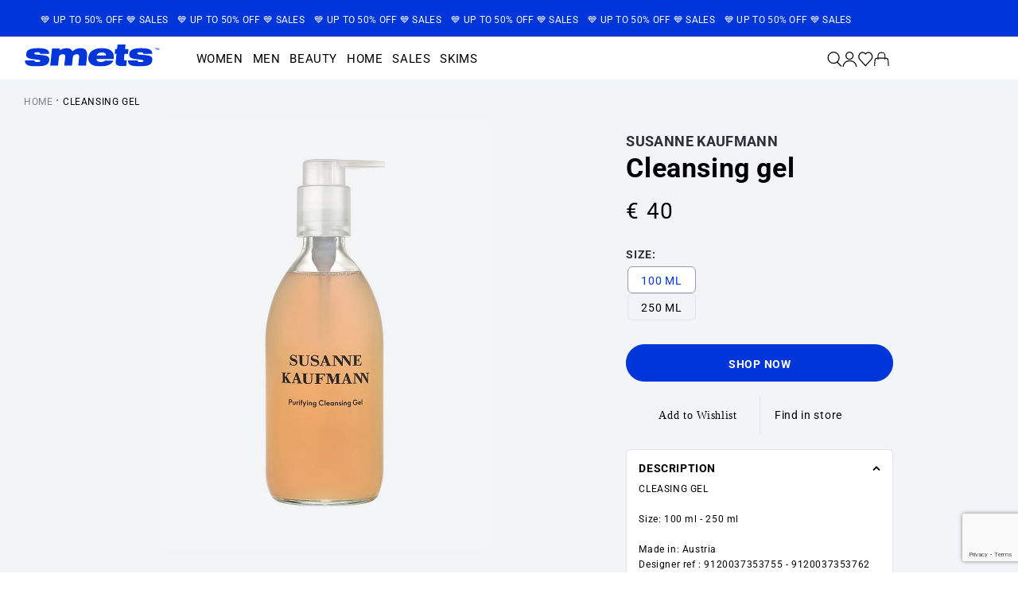

--- FILE ---
content_type: text/html; charset=utf-8
request_url: https://smets.lu/products/susanne-kaufmann-cleansing-gel-9120037350235
body_size: 105150
content:
<!doctype html>
<html class="no-js" lang="en">
  <head>
    <!-- Added by AVADA SEO Suite -->
    

    <!-- /Added by AVADA SEO Suite -->
    
    
    
    
    
    

  <!-- Added by AUTOKETING SEO APP -->




<title>SUSANNE KAUFMANN BEAUTY-FACE CARE CLEANSER Cleansing gel</title>
    <meta property="og:title" content="SUSANNE KAUFMANN BEAUTY-FACE CARE CLEANSER Cleansing gel">
    <meta name="twitter:title" content="SUSANNE KAUFMANN BEAUTY-FACE CARE CLEANSER Cleansing gel">

<meta property="og:description" content="SUSANNE KAUFMANN BEAUTY-FACE CARE CLEANSER Cleansing gel € 40.00 -  smets.lu - Free EU delivery over 100€. Click and Collect available at SMETS stores.">
    <meta name="twitter:description" content="SUSANNE KAUFMANN BEAUTY-FACE CARE CLEANSER Cleansing gel € 40.00 -  smets.lu - Free EU delivery over 100€. Click and Collect available at...">
    <meta name="description" content="SUSANNE KAUFMANN BEAUTY-FACE CARE CLEANSER Cleansing gel € 40.00 -  smets.lu - Free EU delivery over 100€. Click and Collect available at SMETS stores.">



  
  
    
      <meta name="google-site-verification" content="HyvSj1i6iVoRS_vNBaRdEEn0q6DCWTWD6DVB4yao1V4" />
    
    
      
    
    
      
    
    
      
    
    
      
    
    
      
    
    
      
    
  
  
  
  
  
  <!-- /Added by AUTOKETING SEO APP -->
  




    <!-- Hotjar Tracking Code for https://smets.lu -->
    <script>
      ;(function (h, o, t, j, a, r) {
        h.hj =
          h.hj ||
          function () {
            ;(h.hj.q = h.hj.q || []).push(arguments)
          }
        h._hjSettings = { hjid: 3869122, hjsv: 6 }
        a = o.getElementsByTagName('head')[0]
        r = o.createElement('script')
        r.async = 1
        r.src = t + h._hjSettings.hjid + j + h._hjSettings.hjsv
        a.appendChild(r)
      })(window, document, 'https://static.hotjar.com/c/hotjar-', '.js?sv=')
    </script>

    <meta charset="utf-8">
    <meta http-equiv="X-UA-Compatible" content="IE=edge">
    <meta name="viewport" content="width=device-width,initial-scale=1">
    <meta name="theme-color" content="">
    <meta name="google-site-verification" content="7rg201sk2rPtxaLeRb9kTk-vFyOlvVZ4iFcVlrrxV6Y">

    <link rel="canonical" href="https://smets.lu/products/susanne-kaufmann-cleansing-gel-9120037350235">
    <link rel="preconnect" href="https://cdn.shopify.com" crossorigin>

    
    
    <link rel="alternate" hreflang="x-default" href="https://smets.lu/products/susanne-kaufmann-cleansing-gel-9120037350235/">
    <link rel="alternate" hreflang="en" href="https://smets.lu/products/susanne-kaufmann-cleansing-gel-9120037350235/">
    <link rel="alternate" hreflang="fr" href="https://smets.lu/fr/products/susanne-kaufmann-cleansing-gel-9120037350235/"><link rel="icon" type="image/png" href="//smets.lu/cdn/shop/files/Logo_Smets.png?crop=center&height=32&v=1693988938&width=32"><link rel="preconnect" href="https://fonts.shopifycdn.com" crossorigin><title>
      Cleansing gel - Susanne kaufmann - Beauty-face care cleanser -
        
        SMETS
    </title>

    
      
        <meta name="description" content="CLEASING GEL
 
Size: 100 ml - 250 ml
 
Made in: Austria
Designer ref : 9120037353755 - 9120037353762
For any information, you can contact our partner at:
Susanne Kaufmann Kosmetik GmbH
Brugg 35
6870 Bezau
Austria
+43 664 4673638
office@susannekaufmann.com
https://www.susannekaufmann.com/
If irritation occurs, stop using the product. In case of contact with eyes, rinse thoroughly. For external use only.">
      
    

    

<meta property="og:site_name" content="SMETS">
<meta property="og:url" content="https://smets.lu/products/susanne-kaufmann-cleansing-gel-9120037350235">
<meta property="og:title" content="Cleansing gel - Susanne kaufmann - Beauty-face care cleanser -  SMETS">
<meta property="og:type" content="product">
<meta property="og:description" content="CLEASING GEL   Size: 100 ml - 250 ml   Made in: Austria Designer ref : 9120037353755 - 9120037353762 For any information, you can contact our partner at: Susanne Kaufmann Kosmetik GmbH Brugg 35 6870 Bezau Austria +43 664 4673638 office@susannekaufmann.com https://www.susannekaufmann.com/ If irritation occurs, stop usin"><meta property="og:image" content="http://smets.lu/cdn/shop/products/cleansing-gel-beauty-face-care-cleanser-susanne-kaufmann-smets-793604.jpg?v=1687434884">
  <meta property="og:image:secure_url" content="https://smets.lu/cdn/shop/products/cleansing-gel-beauty-face-care-cleanser-susanne-kaufmann-smets-793604.jpg?v=1687434884">
  <meta property="og:image:width" content="769">
  <meta property="og:image:height" content="1024"><meta property="og:price:amount" content="40.00">
  <meta property="og:price:currency" content="EUR"><meta name="twitter:card" content="summary_large_image">
<meta name="twitter:title" content="Cleansing gel - Susanne kaufmann - Beauty-face care cleanser -  SMETS">
<meta name="twitter:description" content="CLEASING GEL   Size: 100 ml - 250 ml   Made in: Austria Designer ref : 9120037353755 - 9120037353762 For any information, you can contact our partner at: Susanne Kaufmann Kosmetik GmbH Brugg 35 6870 Bezau Austria +43 664 4673638 office@susannekaufmann.com https://www.susannekaufmann.com/ If irritation occurs, stop usin">


    <meta name="msvalidate.01" content="F005D492B5F65CD2EEAC9E52BDE9AE52"><meta name="yandex-verification" content="f28359d7d28af234">

    <meta name="google-site-verification" content="GMoPdrvBkCCPgPjibbRfaH-1ntJAYz_NG2uzh-LZ9xI"><meta name="referrer" content="origin">

    <script src="//smets.lu/cdn/shop/t/85/assets/global.js?v=17203195646237156121727102261" defer="defer"></script>
    <script>window.performance && window.performance.mark && window.performance.mark('shopify.content_for_header.start');</script><meta name="facebook-domain-verification" content="kgbfsbmi7tx4kl37n11smjwdfuez8i">
<meta id="shopify-digital-wallet" name="shopify-digital-wallet" content="/13916700726/digital_wallets/dialog">
<meta name="shopify-checkout-api-token" content="c7610007ea6aabe144777a468991ae24">
<meta id="in-context-paypal-metadata" data-shop-id="13916700726" data-venmo-supported="false" data-environment="production" data-locale="en_US" data-paypal-v4="true" data-currency="EUR">
<link rel="alternate" type="application/json+oembed" href="https://smets.lu/products/susanne-kaufmann-cleansing-gel-9120037350235.oembed">
<script async="async" src="/checkouts/internal/preloads.js?locale=en-LU"></script>
<script id="shopify-features" type="application/json">{"accessToken":"c7610007ea6aabe144777a468991ae24","betas":["rich-media-storefront-analytics"],"domain":"smets.lu","predictiveSearch":true,"shopId":13916700726,"locale":"en"}</script>
<script>var Shopify = Shopify || {};
Shopify.shop = "smets-store.myshopify.com";
Shopify.locale = "en";
Shopify.currency = {"active":"EUR","rate":"1.0"};
Shopify.country = "LU";
Shopify.theme = {"name":"Refonte - Preprod + REBUY LAUNCH","id":163579855190,"schema_name":"Dawn","schema_version":"7.0.1","theme_store_id":887,"role":"main"};
Shopify.theme.handle = "null";
Shopify.theme.style = {"id":null,"handle":null};
Shopify.cdnHost = "smets.lu/cdn";
Shopify.routes = Shopify.routes || {};
Shopify.routes.root = "/";</script>
<script type="module">!function(o){(o.Shopify=o.Shopify||{}).modules=!0}(window);</script>
<script>!function(o){function n(){var o=[];function n(){o.push(Array.prototype.slice.apply(arguments))}return n.q=o,n}var t=o.Shopify=o.Shopify||{};t.loadFeatures=n(),t.autoloadFeatures=n()}(window);</script>
<script id="shop-js-analytics" type="application/json">{"pageType":"product"}</script>
<script defer="defer" async type="module" src="//smets.lu/cdn/shopifycloud/shop-js/modules/v2/client.init-shop-cart-sync_IZsNAliE.en.esm.js"></script>
<script defer="defer" async type="module" src="//smets.lu/cdn/shopifycloud/shop-js/modules/v2/chunk.common_0OUaOowp.esm.js"></script>
<script type="module">
  await import("//smets.lu/cdn/shopifycloud/shop-js/modules/v2/client.init-shop-cart-sync_IZsNAliE.en.esm.js");
await import("//smets.lu/cdn/shopifycloud/shop-js/modules/v2/chunk.common_0OUaOowp.esm.js");

  window.Shopify.SignInWithShop?.initShopCartSync?.({"fedCMEnabled":true,"windoidEnabled":true});

</script>
<script>(function() {
  var isLoaded = false;
  function asyncLoad() {
    if (isLoaded) return;
    isLoaded = true;
    var urls = ["https:\/\/d23dclunsivw3h.cloudfront.net\/redirect-app.js?shop=smets-store.myshopify.com","https:\/\/ecommplugins-scripts.trustpilot.com\/v2.1\/js\/header.min.js?settings=eyJrZXkiOiIzNXZONG9PZEpjbGJkQ1hwIiwicyI6Im5vbmUifQ==\u0026shop=smets-store.myshopify.com","https:\/\/ecommplugins-trustboxsettings.trustpilot.com\/smets-store.myshopify.com.js?settings=1729600539470\u0026shop=smets-store.myshopify.com","https:\/\/cdn.rebuyengine.com\/onsite\/js\/rebuy.js?shop=smets-store.myshopify.com","https:\/\/cdn.rebuyengine.com\/onsite\/js\/rebuy.js?shop=smets-store.myshopify.com","https:\/\/cdn.rebuyengine.com\/onsite\/js\/rebuy.js?shop=smets-store.myshopify.com"];
    for (var i = 0; i < urls.length; i++) {
      var s = document.createElement('script');
      s.type = 'text/javascript';
      s.async = true;
      s.src = urls[i];
      var x = document.getElementsByTagName('script')[0];
      x.parentNode.insertBefore(s, x);
    }
  };
  if(window.attachEvent) {
    window.attachEvent('onload', asyncLoad);
  } else {
    window.addEventListener('load', asyncLoad, false);
  }
})();</script>
<script id="__st">var __st={"a":13916700726,"offset":3600,"reqid":"26ffb554-3ca6-419d-b80c-5ea71ff6df45-1768374361","pageurl":"smets.lu\/products\/susanne-kaufmann-cleansing-gel-9120037350235","u":"41f6884e8c71","p":"product","rtyp":"product","rid":4505116442735};</script>
<script>window.ShopifyPaypalV4VisibilityTracking = true;</script>
<script id="form-persister">!function(){'use strict';const t='contact',e='new_comment',n=[[t,t],['blogs',e],['comments',e],[t,'customer']],o='password',r='form_key',c=['recaptcha-v3-token','g-recaptcha-response','h-captcha-response',o],s=()=>{try{return window.sessionStorage}catch{return}},i='__shopify_v',u=t=>t.elements[r],a=function(){const t=[...n].map((([t,e])=>`form[action*='/${t}']:not([data-nocaptcha='true']) input[name='form_type'][value='${e}']`)).join(',');var e;return e=t,()=>e?[...document.querySelectorAll(e)].map((t=>t.form)):[]}();function m(t){const e=u(t);a().includes(t)&&(!e||!e.value)&&function(t){try{if(!s())return;!function(t){const e=s();if(!e)return;const n=u(t);if(!n)return;const o=n.value;o&&e.removeItem(o)}(t);const e=Array.from(Array(32),(()=>Math.random().toString(36)[2])).join('');!function(t,e){u(t)||t.append(Object.assign(document.createElement('input'),{type:'hidden',name:r})),t.elements[r].value=e}(t,e),function(t,e){const n=s();if(!n)return;const r=[...t.querySelectorAll(`input[type='${o}']`)].map((({name:t})=>t)),u=[...c,...r],a={};for(const[o,c]of new FormData(t).entries())u.includes(o)||(a[o]=c);n.setItem(e,JSON.stringify({[i]:1,action:t.action,data:a}))}(t,e)}catch(e){console.error('failed to persist form',e)}}(t)}const f=t=>{if('true'===t.dataset.persistBound)return;const e=function(t,e){const n=function(t){return'function'==typeof t.submit?t.submit:HTMLFormElement.prototype.submit}(t).bind(t);return function(){let t;return()=>{t||(t=!0,(()=>{try{e(),n()}catch(t){(t=>{console.error('form submit failed',t)})(t)}})(),setTimeout((()=>t=!1),250))}}()}(t,(()=>{m(t)}));!function(t,e){if('function'==typeof t.submit&&'function'==typeof e)try{t.submit=e}catch{}}(t,e),t.addEventListener('submit',(t=>{t.preventDefault(),e()})),t.dataset.persistBound='true'};!function(){function t(t){const e=(t=>{const e=t.target;return e instanceof HTMLFormElement?e:e&&e.form})(t);e&&m(e)}document.addEventListener('submit',t),document.addEventListener('DOMContentLoaded',(()=>{const e=a();for(const t of e)f(t);var n;n=document.body,new window.MutationObserver((t=>{for(const e of t)if('childList'===e.type&&e.addedNodes.length)for(const t of e.addedNodes)1===t.nodeType&&'FORM'===t.tagName&&a().includes(t)&&f(t)})).observe(n,{childList:!0,subtree:!0,attributes:!1}),document.removeEventListener('submit',t)}))}()}();</script>
<script integrity="sha256-4kQ18oKyAcykRKYeNunJcIwy7WH5gtpwJnB7kiuLZ1E=" data-source-attribution="shopify.loadfeatures" defer="defer" src="//smets.lu/cdn/shopifycloud/storefront/assets/storefront/load_feature-a0a9edcb.js" crossorigin="anonymous"></script>
<script data-source-attribution="shopify.dynamic_checkout.dynamic.init">var Shopify=Shopify||{};Shopify.PaymentButton=Shopify.PaymentButton||{isStorefrontPortableWallets:!0,init:function(){window.Shopify.PaymentButton.init=function(){};var t=document.createElement("script");t.src="https://smets.lu/cdn/shopifycloud/portable-wallets/latest/portable-wallets.en.js",t.type="module",document.head.appendChild(t)}};
</script>
<script data-source-attribution="shopify.dynamic_checkout.buyer_consent">
  function portableWalletsHideBuyerConsent(e){var t=document.getElementById("shopify-buyer-consent"),n=document.getElementById("shopify-subscription-policy-button");t&&n&&(t.classList.add("hidden"),t.setAttribute("aria-hidden","true"),n.removeEventListener("click",e))}function portableWalletsShowBuyerConsent(e){var t=document.getElementById("shopify-buyer-consent"),n=document.getElementById("shopify-subscription-policy-button");t&&n&&(t.classList.remove("hidden"),t.removeAttribute("aria-hidden"),n.addEventListener("click",e))}window.Shopify?.PaymentButton&&(window.Shopify.PaymentButton.hideBuyerConsent=portableWalletsHideBuyerConsent,window.Shopify.PaymentButton.showBuyerConsent=portableWalletsShowBuyerConsent);
</script>
<script data-source-attribution="shopify.dynamic_checkout.cart.bootstrap">document.addEventListener("DOMContentLoaded",(function(){function t(){return document.querySelector("shopify-accelerated-checkout-cart, shopify-accelerated-checkout")}if(t())Shopify.PaymentButton.init();else{new MutationObserver((function(e,n){t()&&(Shopify.PaymentButton.init(),n.disconnect())})).observe(document.body,{childList:!0,subtree:!0})}}));
</script>
<link id="shopify-accelerated-checkout-styles" rel="stylesheet" media="screen" href="https://smets.lu/cdn/shopifycloud/portable-wallets/latest/accelerated-checkout-backwards-compat.css" crossorigin="anonymous">
<style id="shopify-accelerated-checkout-cart">
        #shopify-buyer-consent {
  margin-top: 1em;
  display: inline-block;
  width: 100%;
}

#shopify-buyer-consent.hidden {
  display: none;
}

#shopify-subscription-policy-button {
  background: none;
  border: none;
  padding: 0;
  text-decoration: underline;
  font-size: inherit;
  cursor: pointer;
}

#shopify-subscription-policy-button::before {
  box-shadow: none;
}

      </style>
<script id="sections-script" data-sections="header,footer" defer="defer" src="//smets.lu/cdn/shop/t/85/compiled_assets/scripts.js?103279"></script>
<script>window.performance && window.performance.mark && window.performance.mark('shopify.content_for_header.end');</script>


    <style data-shopify>
      @font-face {
  font-family: Roboto;
  font-weight: 400;
  font-style: normal;
  font-display: swap;
  src: url("//smets.lu/cdn/fonts/roboto/roboto_n4.2019d890f07b1852f56ce63ba45b2db45d852cba.woff2") format("woff2"),
       url("//smets.lu/cdn/fonts/roboto/roboto_n4.238690e0007583582327135619c5f7971652fa9d.woff") format("woff");
}

      @font-face {
  font-family: Roboto;
  font-weight: 700;
  font-style: normal;
  font-display: swap;
  src: url("//smets.lu/cdn/fonts/roboto/roboto_n7.f38007a10afbbde8976c4056bfe890710d51dec2.woff2") format("woff2"),
       url("//smets.lu/cdn/fonts/roboto/roboto_n7.94bfdd3e80c7be00e128703d245c207769d763f9.woff") format("woff");
}

      @font-face {
  font-family: Roboto;
  font-weight: 400;
  font-style: italic;
  font-display: swap;
  src: url("//smets.lu/cdn/fonts/roboto/roboto_i4.57ce898ccda22ee84f49e6b57ae302250655e2d4.woff2") format("woff2"),
       url("//smets.lu/cdn/fonts/roboto/roboto_i4.b21f3bd061cbcb83b824ae8c7671a82587b264bf.woff") format("woff");
}

      @font-face {
  font-family: Roboto;
  font-weight: 700;
  font-style: italic;
  font-display: swap;
  src: url("//smets.lu/cdn/fonts/roboto/roboto_i7.7ccaf9410746f2c53340607c42c43f90a9005937.woff2") format("woff2"),
       url("//smets.lu/cdn/fonts/roboto/roboto_i7.49ec21cdd7148292bffea74c62c0df6e93551516.woff") format("woff");
}

      @font-face {
  font-family: Roboto;
  font-weight: 400;
  font-style: normal;
  font-display: swap;
  src: url("//smets.lu/cdn/fonts/roboto/roboto_n4.2019d890f07b1852f56ce63ba45b2db45d852cba.woff2") format("woff2"),
       url("//smets.lu/cdn/fonts/roboto/roboto_n4.238690e0007583582327135619c5f7971652fa9d.woff") format("woff");
}


      :root {
        --font-body-family: Roboto, sans-serif;
        --font-body-style: normal;
        --font-body-weight: 400;
        --font-body-weight-bold: 700;

        --font-heading-family: Roboto, sans-serif;
        --font-heading-style: normal;
        --font-heading-weight: 400;

        --font-body-scale: 1.0;
        --font-heading-scale: 1.0;

        --color-base-text: 0, 0, 0;
        --color-shadow: 0, 0, 0;
        --color-base-background-1: 255, 255, 255;
        --color-base-background-2: 243, 243, 243;
        --color-base-solid-button-labels: 255, 255, 255;
        --color-base-outline-button-labels: 0, 54, 212;
        --color-base-accent-1: 0, 54, 212;
        --color-base-accent-2: 0, 54, 212;
        --payment-terms-background-color: #ffffff;

        --gradient-base-background-1: #ffffff;
        --gradient-base-background-2: #f3f3f3;
        --gradient-base-accent-1: #0036d4;
        --gradient-base-accent-2: #0036d4;

        --media-padding: px;
        --media-border-opacity: 0.05;
        --media-border-width: 1px;
        --media-radius: 0px;
        --media-shadow-opacity: 0.0;
        --media-shadow-horizontal-offset: 0px;
        --media-shadow-vertical-offset: 4px;
        --media-shadow-blur-radius: 5px;
        --media-shadow-visible: 0;

        --page-width: 160rem;
        --custom-page-width: 1440px;
        --page-width-margin: 0rem;
        --custom-page-width-margin: 0;

        --product-card-image-padding: 0.0rem;
        --product-card-corner-radius: 0.0rem;
        --product-card-text-alignment: left;
        --product-card-border-width: 0.0rem;
        --product-card-border-opacity: 0.1;
        --product-card-shadow-opacity: 0.0;
        --product-card-shadow-visible: 0;
        --product-card-shadow-horizontal-offset: 0.0rem;
        --product-card-shadow-vertical-offset: 0.4rem;
        --product-card-shadow-blur-radius: 0.5rem;

        --collection-card-image-padding: 0.0rem;
        --collection-card-corner-radius: 0.0rem;
        --collection-card-text-alignment: left;
        --collection-card-border-width: 0.0rem;
        --collection-card-border-opacity: 0.1;
        --collection-card-shadow-opacity: 0.0;
        --collection-card-shadow-visible: 0;
        --collection-card-shadow-horizontal-offset: 0.0rem;
        --collection-card-shadow-vertical-offset: 0.4rem;
        --collection-card-shadow-blur-radius: 0.5rem;

        --blog-card-image-padding: 0.0rem;
        --blog-card-corner-radius: 0.0rem;
        --blog-card-text-alignment: left;
        --blog-card-border-width: 0.0rem;
        --blog-card-border-opacity: 0.1;
        --blog-card-shadow-opacity: 0.0;
        --blog-card-shadow-visible: 0;
        --blog-card-shadow-horizontal-offset: 0.0rem;
        --blog-card-shadow-vertical-offset: 0.4rem;
        --blog-card-shadow-blur-radius: 0.5rem;

        --badge-corner-radius: 4.0rem;

        --popup-border-width: 1px;
        --popup-border-opacity: 0.1;
        --popup-corner-radius: 0px;
        --popup-shadow-opacity: 0.0;
        --popup-shadow-horizontal-offset: 0px;
        --popup-shadow-vertical-offset: 4px;
        --popup-shadow-blur-radius: 5px;

        --drawer-border-width: 1px;
        --drawer-border-opacity: 0.1;
        --drawer-shadow-opacity: 0.0;
        --drawer-shadow-horizontal-offset: 0px;
        --drawer-shadow-vertical-offset: 4px;
        --drawer-shadow-blur-radius: 5px;

        --spacing-sections-desktop: 12px;
        --spacing-sections-mobile: 12px;

        --grid-desktop-vertical-spacing: 8px;
        --grid-desktop-horizontal-spacing: 8px;
        --grid-mobile-vertical-spacing: 4px;
        --grid-mobile-horizontal-spacing: 4px;

        --text-boxes-border-opacity: 0.1;
        --text-boxes-border-width: 0px;
        --text-boxes-radius: 0px;
        --text-boxes-shadow-opacity: 0.0;
        --text-boxes-shadow-visible: 0;
        --text-boxes-shadow-horizontal-offset: 0px;
        --text-boxes-shadow-vertical-offset: 4px;
        --text-boxes-shadow-blur-radius: 5px;

        --buttons-radius: 0px;
        --buttons-radius-outset: 0px;
        --buttons-border-width: 1px;
        --buttons-border-opacity: 1.0;
        --buttons-shadow-opacity: 0.0;
        --buttons-shadow-visible: 0;
        --buttons-shadow-horizontal-offset: 0px;
        --buttons-shadow-vertical-offset: 4px;
        --buttons-shadow-blur-radius: 5px;
        --buttons-border-offset: 0px;

        --inputs-radius: 0px;
        --inputs-border-width: 1px;
        --inputs-border-opacity: 0.55;
        --inputs-shadow-opacity: 0.0;
        --inputs-shadow-horizontal-offset: 0px;
        --inputs-margin-offset: 0px;
        --inputs-shadow-vertical-offset: 4px;
        --inputs-shadow-blur-radius: 5px;
        --inputs-radius-outset: 0px;

        --variant-pills-radius: 40px;
        --variant-pills-border-width: 1px;
        --variant-pills-border-opacity: 0.55;
        --variant-pills-shadow-opacity: 0.0;
        --variant-pills-shadow-horizontal-offset: 0px;
        --variant-pills-shadow-vertical-offset: 4px;
        --variant-pills-shadow-blur-radius: 5px;
      }

      *,
      *::before,
      *::after {
        box-sizing: inherit;
      }

      html {
        box-sizing: border-box;
        font-size: calc(var(--font-body-scale) * 62.5%);
        height: 100%;
      }

      body {
        display: grid;
        grid-template-rows: auto auto 1fr auto;
        grid-template-columns: 100%;
        min-height: 100%;
        margin: 0;
        font-size: 1.5rem;
        letter-spacing: 0.06rem;
        line-height: calc(1 + 0.8 / var(--font-body-scale));
        font-family: var(--font-body-family);
        font-style: var(--font-body-style);
        font-weight: var(--font-body-weight);
      }

      @media screen and (min-width: 750px) {
        body {
          font-size: 1.6rem;
        }
      }
    </style>

    <link href="//smets.lu/cdn/shop/t/85/assets/base.css?v=112703504323816008391753187061" rel="stylesheet" type="text/css" media="all" />
    <link rel="stylesheet" type="text/css" href="//cdn.jsdelivr.net/npm/slick-carousel@1.8.1/slick/slick.css">
    <link rel="stylesheet" type="text/css" href="//cdn.jsdelivr.net/npm/slick-carousel@1.8.1/slick/slick-theme.css">
    <link href="//smets.lu/cdn/shop/t/85/assets/slick-custom.css?v=183762279509952864811719249456" rel="stylesheet" type="text/css" media="all" />
    <link href="//smets.lu/cdn/shop/t/85/assets/button-explore.css?v=87404822398737661571753187072" rel="stylesheet" type="text/css" media="all" />
    <link href="//smets.lu/cdn/shop/t/85/assets/smets.css?v=138120047080637280641753187198" rel="stylesheet" type="text/css" media="all" />

    <script src="https://ajax.googleapis.com/ajax/libs/jquery/3.6.0/jquery.min.js"></script>
    <script src="//cdn.jsdelivr.net/npm/slick-carousel@1.8.1/slick/slick.min.js"></script>
    <script src="//cdn.jsdelivr.net/npm/js-cookie@3.0.1/dist/js.cookie.min.js"></script>
    <script src="//smets.lu/cdn/shop/t/85/assets/jquery.custom-select.js?v=60386583918785771981719249456" type="module" defer="defer"></script>

    <script src="//ajax.aspnetcdn.com/ajax/jquery.templates/beta1/jquery.tmpl.min.js" type="text/javascript"></script>
    <script src="//smets.lu/cdn/shop/t/85/assets/jquery.products.min.js?v=21053172032727308011719249456" type="text/javascript"></script>
    <script>
      Shopify.Products.recordRecentlyViewed()
    </script>

    <link href="//smets.lu/cdn/shop/t/85/assets/base-style.min.css?v=168346566420222559301753187047" rel="stylesheet" type="text/css" media="all" />
    <script src="//smets.lu/cdn/shop/t/85/assets/base-script.min.js?v=135050190478892475841719249456" defer="defer"></script>

    <script src="//smets.lu/cdn/shop/t/85/assets/smets.js?v=79413011925891658851728080035" type="text/javascript"></script>
<link rel="preload" as="font" href="//smets.lu/cdn/fonts/roboto/roboto_n4.2019d890f07b1852f56ce63ba45b2db45d852cba.woff2" type="font/woff2" crossorigin><link rel="preload" as="font" href="//smets.lu/cdn/fonts/roboto/roboto_n4.2019d890f07b1852f56ce63ba45b2db45d852cba.woff2" type="font/woff2" crossorigin><link
        rel="stylesheet"
        href="//smets.lu/cdn/shop/t/85/assets/component-predictive-search.css?v=83512081251802922551719249456"
        media="print"
        onload="this.media='all'"
      >
      <link rel="preload" as="image" href="//smets.lu/cdn/shop/products/cleansing-gel-beauty-face-care-cleanser-susanne-kaufmann-smets-793604.jpg?v=1687434884"><script>
      document.documentElement.className = document.documentElement.className.replace('no-js', 'js')
      if (Shopify.designMode) {
        document.documentElement.classList.add('shopify-design-mode')
      }
    </script>

    <!-- "snippets/shogun-head.liquid" was not rendered, the associated app was uninstalled -->

    <link href="//smets.lu/cdn/shop/t/85/assets/algolia-style.min.css?v=89199262882301681351753187044" rel="stylesheet" type="text/css" media="all" />
    <link href="//smets.lu/cdn/shop/t/85/assets/my-card-product.css?v=78168927719817505951753187162" rel="stylesheet" type="text/css" media="all" />
    <link href="//smets.lu/cdn/shop/t/85/assets/rdk-wk-overrides-style.min.css?v=10913770912089447071753187048" rel="stylesheet" type="text/css" media="all" />
    

    

  <!-- Added by AUTOKETING SEO APP END HEAD -->




<title>SUSANNE KAUFMANN BEAUTY-FACE CARE CLEANSER Cleansing gel</title>
    <meta property="og:title" content="SUSANNE KAUFMANN BEAUTY-FACE CARE CLEANSER Cleansing gel">
    <meta name="twitter:title" content="SUSANNE KAUFMANN BEAUTY-FACE CARE CLEANSER Cleansing gel">

<meta property="og:description" content="SUSANNE KAUFMANN BEAUTY-FACE CARE CLEANSER Cleansing gel € 40.00 -  smets.lu - Free EU delivery over 100€. Click and Collect available at SMETS stores.">
    <meta name="twitter:description" content="SUSANNE KAUFMANN BEAUTY-FACE CARE CLEANSER Cleansing gel € 40.00 -  smets.lu - Free EU delivery over 100€. Click and Collect available at...">
    <meta name="description" content="SUSANNE KAUFMANN BEAUTY-FACE CARE CLEANSER Cleansing gel € 40.00 -  smets.lu - Free EU delivery over 100€. Click and Collect available at SMETS stores.">



  <!-- /Added by AUTOKETING SEO APP END HEAD -->
  



  <!-- BEGIN app block: shopify://apps/consentik-cookie/blocks/omega-cookies-notification/13cba824-a338-452e-9b8e-c83046a79f21 --><script type="text/javascript" src="https://cdn.shopify.com/extensions/019b976b-06b2-75e9-8405-4dcb997e8cae/consentik-ex-202601071445/assets/jQueryOT.min.js" defer></script>

<script>
    window.otCKAppData = {};
    var otCKRequestDataInfo = {};
    var otCKRootLink = '';
    var otCKSettings = {};
    window.OCBCookies = []
    window.OCBCategories = []
    window['otkConsent'] = window['otkConsent'] || {};
    window.otJQuerySource = "https://cdn.shopify.com/extensions/019b976b-06b2-75e9-8405-4dcb997e8cae/consentik-ex-202601071445/assets/jQueryOT.min.js"
</script>



    <script>
        console.log('UN ACTIVE CROSS', )
        function __remvoveCookie(name) {
            document.cookie = name + '=; expires=Thu, 01 Jan 1970 00:00:00 UTC; path=/;';
        }

        __remvoveCookie('__cross_accepted');
    </script>




    <script>
        otCKRequestDataInfo = {"isGoogleLogged":false,"requiredLoginText":"Please login to request","requestSendingText":"Request sending...","requestSentText":"Request sent"};
    </script>


    <script>
        let otCKEnableDebugger = 0;
    </script>




    <script>
        window.cstCookiesData = {"rootLink":"https://apps.consentik.com/consentik","cookies":[{"id":4216441,"cookie_status":true,"cookie_name":"_ab","cookie_description":"Used in connection with access to admin.","category_id":32044,"platform":"Shopify","domain":"shopify.com","retention_period":"session","privacy_link":null,"wildcard":false,"expired_time":"session","type":null},{"id":4216442,"cookie_status":true,"cookie_name":"_secure_session_id","cookie_description":"Used in connection with navigation through a storefront.\r\n","category_id":32044,"platform":"Shopify","domain":"shopify.com","retention_period":"session","privacy_link":null,"wildcard":false,"expired_time":"session","type":null},{"id":4216443,"cookie_status":true,"cookie_name":"Cart","cookie_description":"Used in connection with shopping cart.\r\n","category_id":32044,"platform":"Shopify","domain":"shopify.com","retention_period":"14 days","privacy_link":null,"wildcard":false,"expired_time":"14 days","type":null},{"id":4216444,"cookie_status":true,"cookie_name":"cart_currency","cookie_description":"Used in connection with shopping cart.\r\n","category_id":32044,"platform":"Shopify","domain":"shopify.com","retention_period":"14 days","privacy_link":null,"wildcard":false,"expired_time":"14 days","type":null},{"id":4216445,"cookie_status":true,"cookie_name":"cart_sig","cookie_description":"Used in connection with checkout.\r\n","category_id":32044,"platform":"Shopify","domain":"shopify.com","retention_period":"14 days","privacy_link":null,"wildcard":false,"expired_time":"14 days","type":null},{"id":4216446,"cookie_status":true,"cookie_name":"cart_ts","cookie_description":"Used in connection with checkout.\r\n","category_id":32044,"platform":"Shopify","domain":"shopify.com","retention_period":"14 days","privacy_link":null,"wildcard":false,"expired_time":"14 days","type":null},{"id":4216447,"cookie_status":true,"cookie_name":"cart_ver","cookie_description":"Used in connection with shopping cart.\r\n","category_id":32044,"platform":"Shopify","domain":"","retention_period":"2 weeks","privacy_link":null,"wildcard":false,"expired_time":"2 weeks","type":null},{"id":4216448,"cookie_status":true,"cookie_name":"checkout","cookie_description":"Used in connection with checkout.\r\n","category_id":32044,"platform":null,"domain":null,"retention_period":null,"privacy_link":null,"wildcard":false,"expired_time":null,"type":null},{"id":4216449,"cookie_status":true,"cookie_name":"checkout_token","cookie_description":"Used in connection with checkout.\r\n","category_id":32044,"platform":"Shopify","domain":"shopify.com","retention_period":"14 days","privacy_link":null,"wildcard":false,"expired_time":"14 days","type":null},{"id":4216450,"cookie_status":true,"cookie_name":"cookietest","cookie_description":"Used in connection with navigation through a storefront.\r\n","category_id":32044,"platform":null,"domain":null,"retention_period":null,"privacy_link":null,"wildcard":false,"expired_time":null,"type":null},{"id":4216451,"cookie_status":true,"cookie_name":"master_device_id","cookie_description":"Used in connection with merchant login.\r\n","category_id":32044,"platform":null,"domain":null,"retention_period":null,"privacy_link":null,"wildcard":false,"expired_time":null,"type":null},{"id":4216452,"cookie_status":true,"cookie_name":"previous_checkout_token\t","cookie_description":"Used in connection with checkout.\r\n","category_id":32044,"platform":null,"domain":null,"retention_period":null,"privacy_link":null,"wildcard":false,"expired_time":null,"type":null},{"id":4216453,"cookie_status":true,"cookie_name":"previous_step","cookie_description":"Used in connection with checkout.\r\n","category_id":32044,"platform":null,"domain":null,"retention_period":null,"privacy_link":null,"wildcard":false,"expired_time":null,"type":null},{"id":4216454,"cookie_status":true,"cookie_name":"remember_me","cookie_description":"Used in connection with checkout.\r\n","category_id":32044,"platform":null,"domain":null,"retention_period":null,"privacy_link":null,"wildcard":false,"expired_time":null,"type":null},{"id":4216455,"cookie_status":true,"cookie_name":"Secret","cookie_description":"Used in connection with checkout.\r\n","category_id":32044,"platform":"Shopify","domain":"shopify.com","retention_period":"14 days","privacy_link":null,"wildcard":false,"expired_time":"14 days","type":null},{"id":4216456,"cookie_status":true,"cookie_name":"Secure_customer_sig","cookie_description":"Used in connection with customer login.\r\n","category_id":32044,"platform":"Shopify","domain":"shopify.com","retention_period":"2 years","privacy_link":null,"wildcard":false,"expired_time":"2 years","type":null},{"id":4216457,"cookie_status":true,"cookie_name":"storefront_digest","cookie_description":"Used in connection with customer login.\r\n","category_id":32044,"platform":"Shopify","domain":"shopify.com","retention_period":"2 years","privacy_link":null,"wildcard":false,"expired_time":"2 years","type":null},{"id":4216458,"cookie_status":true,"cookie_name":"_shopify_country\t","cookie_description":"Used in connection with checkout.\r\n","category_id":32044,"platform":null,"domain":null,"retention_period":null,"privacy_link":null,"wildcard":false,"expired_time":null,"type":null},{"id":4216459,"cookie_status":true,"cookie_name":"_shopify_m","cookie_description":"Used for managing customer privacy settings.\r\n","category_id":32044,"platform":null,"domain":null,"retention_period":null,"privacy_link":null,"wildcard":false,"expired_time":null,"type":null},{"id":4216460,"cookie_status":true,"cookie_name":"_shopify_tm","cookie_description":"Used for managing customer privacy settings.\r\n","category_id":32044,"platform":null,"domain":null,"retention_period":null,"privacy_link":null,"wildcard":false,"expired_time":null,"type":null},{"id":4216461,"cookie_status":true,"cookie_name":"_shopify_tw","cookie_description":"Used for managing customer privacy settings.\r\n","category_id":32044,"platform":null,"domain":null,"retention_period":null,"privacy_link":null,"wildcard":false,"expired_time":null,"type":null},{"id":4216462,"cookie_status":true,"cookie_name":"_storefront_u","cookie_description":"Used to facilitate updating customer account information.","category_id":32044,"platform":null,"domain":null,"retention_period":null,"privacy_link":null,"wildcard":false,"expired_time":null,"type":null},{"id":4216463,"cookie_status":true,"cookie_name":"_tracking_consent","cookie_description":"Tracking preferences.\r\n","category_id":32044,"platform":"Shopify","domain":"shopify.com","retention_period":"2 years","privacy_link":null,"wildcard":false,"expired_time":"2 years","type":null},{"id":4216464,"cookie_status":true,"cookie_name":"tracked_start_checkout\t","cookie_description":"Used in connection with checkout.\r\n","category_id":32044,"platform":null,"domain":null,"retention_period":null,"privacy_link":null,"wildcard":false,"expired_time":null,"type":null},{"id":4216465,"cookie_status":true,"cookie_name":"_Brochure_session","cookie_description":"Used in connection with browsing through site.\r\n","category_id":32044,"platform":"Shopify","domain":"shopify.com","retention_period":"2 years","privacy_link":null,"wildcard":false,"expired_time":"2 years","type":null},{"id":4216466,"cookie_status":true,"cookie_name":"identity_state","cookie_description":"Used in connection with customer authentication","category_id":32044,"platform":null,"domain":null,"retention_period":null,"privacy_link":null,"wildcard":false,"expired_time":null,"type":null},{"id":4216467,"cookie_status":true,"cookie_name":"identity_state_<<id>>","cookie_description":"Used in connection with customer authentication","category_id":32044,"platform":null,"domain":null,"retention_period":null,"privacy_link":null,"wildcard":false,"expired_time":null,"type":null},{"id":4216468,"cookie_status":true,"cookie_name":"identity_customer_account_number","cookie_description":"Used in connection with customer authentication","category_id":32044,"platform":null,"domain":null,"retention_period":null,"privacy_link":null,"wildcard":false,"expired_time":null,"type":null},{"id":4216469,"cookie_status":true,"cookie_name":"_landing_page","cookie_description":"Track landing pages.\r\n","category_id":32047,"platform":"Shopify","domain":"shopify.com","retention_period":"2 years","privacy_link":null,"wildcard":false,"expired_time":"2 years","type":null},{"id":4216470,"cookie_status":true,"cookie_name":"_orig_referrer","cookie_description":"Track landing pages.\r\n","category_id":32047,"platform":"Shopify","domain":"shopify.com","retention_period":"2 years","privacy_link":null,"wildcard":false,"expired_time":"2 years","type":null},{"id":4216471,"cookie_status":true,"cookie_name":"_s","cookie_description":"Shopify analytics.\r\n","category_id":32047,"platform":"Shopify","domain":"shopify.com","retention_period":"2 years","privacy_link":null,"wildcard":false,"expired_time":"2 years","type":null},{"id":4216472,"cookie_status":true,"cookie_name":"_shopify_d","cookie_description":"Shopify analytics.\r\n","category_id":32047,"platform":null,"domain":null,"retention_period":null,"privacy_link":null,"wildcard":false,"expired_time":null,"type":null},{"id":4216473,"cookie_status":true,"cookie_name":"_shopify_fs","cookie_description":"Shopify analytics.\r\n","category_id":32047,"platform":"Shopify","domain":"shopify.com","retention_period":"2 years","privacy_link":null,"wildcard":false,"expired_time":"2 years","type":null},{"id":4216474,"cookie_status":true,"cookie_name":"_shopify_s","cookie_description":"Shopify analytics.\r\n","category_id":32047,"platform":"Shopify","domain":"shopify.com","retention_period":"2 years","privacy_link":null,"wildcard":false,"expired_time":"2 years","type":null},{"id":4216475,"cookie_status":true,"cookie_name":"_shopify_sa_p","cookie_description":"Shopify analytics relating to marketing & referrals.\r\n","category_id":32047,"platform":"Shopify","domain":"shopify.com","retention_period":"2 years","privacy_link":null,"wildcard":false,"expired_time":"2 years","type":null},{"id":4216476,"cookie_status":true,"cookie_name":"_shopify_sa_t","cookie_description":"Shopify analytics relating to marketing & referrals.\r\n","category_id":32047,"platform":"Shopify","domain":"shopify.com","retention_period":"2 years","privacy_link":null,"wildcard":false,"expired_time":"2 years","type":null},{"id":4216477,"cookie_status":true,"cookie_name":"_shopify_y","cookie_description":"Shopify analytics.\r\n","category_id":32047,"platform":"Shopify","domain":"shopify.com","retention_period":"2 years","privacy_link":null,"wildcard":false,"expired_time":"2 years","type":null},{"id":4216478,"cookie_status":true,"cookie_name":"_y","cookie_description":"Shopify analytics.\r\n","category_id":32047,"platform":"Shopify","domain":"shopify.com","retention_period":"2 years","privacy_link":null,"wildcard":false,"expired_time":"2 years","type":null},{"id":4216479,"cookie_status":true,"cookie_name":"_shopify_uniq","cookie_description":"Tracks landing pages.\r\n","category_id":32047,"platform":"Shopify","domain":"shopify.com","retention_period":"2 years","privacy_link":null,"wildcard":false,"expired_time":"2 years","type":null},{"id":4216480,"cookie_status":true,"cookie_name":"ab_test_*","cookie_description":"Shopify analytics.\r\n","category_id":32047,"platform":null,"domain":null,"retention_period":null,"privacy_link":null,"wildcard":false,"expired_time":null,"type":null},{"id":4216481,"cookie_status":true,"cookie_name":"ki_r","cookie_description":"Shopify analytics.\r\n","category_id":32047,"platform":"Shopify","domain":"shopify.com","retention_period":"2 years","privacy_link":null,"wildcard":false,"expired_time":"2 years","type":null},{"id":4216482,"cookie_status":true,"cookie_name":"ki_t","cookie_description":"Shopify analytics.\r\n","category_id":32047,"platform":"Shopify","domain":"shopify.com","retention_period":"2 years","privacy_link":null,"wildcard":false,"expired_time":"2 years","type":null},{"id":4216483,"cookie_status":true,"cookie_name":"customer_auth_provider","cookie_description":"Shopify analytics.","category_id":32047,"platform":null,"domain":null,"retention_period":null,"privacy_link":null,"wildcard":false,"expired_time":null,"type":null},{"id":4216484,"cookie_status":true,"cookie_name":"customer_auth_session_created_at","cookie_description":"Shopify analytics.","category_id":32047,"platform":null,"domain":null,"retention_period":null,"privacy_link":null,"wildcard":false,"expired_time":null,"type":null}],"category":[{"id":32044,"category_status":true,"category_name":"Necessary","category_description":"This website is using cookies to analyze our traffic, personalize content and/or ads, to provide video content. We also share information about your use of our site with our analytics and advertising partners who may combine it with other information that you’ve provided to them or that they’ve collected from your use of their services.","is_necessary":true,"name_consent":"necessary"},{"id":32047,"category_status":true,"category_name":"Statistics","category_description":"Statistic cookies help website owners to understand how visitors interact with websites by collecting and reporting information anonymously.","is_necessary":false,"name_consent":"analytics"}]};
    </script>



    <script>
        window.cstMultipleLanguages = {"rootLink":"https://apps.consentik.com/consentik","config":{},"cookieInformation":[{"trigger":"Cookies detail","name":"Name","provider":"Provider","domain":"Domain","path":"Path","type":"Type","retention":"Retention","purpose":"Purpose","language":"en"}],"bannerText":[],"cookies":[],"categories":[],"privacyPopup":[]};
    </script>





    <script>
        window.otCKAppData = {"terms":["preference_popup","data_sale_opt_out","auto_scan","consent_log","margin_from_age","sort_button","data_request","delay_banner","add_link_footer","upload_icon","glass_effect","show_homepage_only","show_dismiss_popup","cookie_life_time","reopen_btn","customize_appearance","block_user_interact","blacklist_pages","preference_config","layout_side","custom_cookie_info_text","reopen_config","cookie_policy_generator","standard_cookies","standard_categories","multiple_center","policy_generator","cookie_banner","custom_text_and_color","built_in_themes","custom_banner_width","show_cookie_icon","show_dismiss_btn","google_policy","customer_privacy","show_close_icon","quick_cookie_selector","show_preference_btn","display_restriction"],"settings":{"id":32383,"shop":"smets-store.myshopify.com","shop_id":"13916700726","message":"Smets uses cookies that identify your device to provide you with a better online shopping experience, tailored to your preferences.","submit_text":"Accept all","info_text":"To find out more and learn how to opt out, please visit our Privacy Policy.","text_size":14,"dismiss_text":"Refuse all","prefrences_text":"Preferences","preferences_title":null,"accept_selected_text":"Allow selection","accept_all_text":"Allow all cookies","title_popup":"This website uses cookies","mess_popup":"This website is using cookies to analyze our traffic, personalize content and/or ads, to provide video content. We also share information about your use of our site with our analytics and advertising partners who may combine it with other information that you’ve provided to them or that they’ve collected from your use of their services.","title":null,"google_privacy_text":"Google's Privacy Policy","impressum_title":"Legal Disclosure (Imprint)","permission":"0","show_icon":"0","app_enable":"1","privacy_link":"https://smets.lu/pages/policy","popup_layout":2,"fullwidth_position":2,"corner_position":4,"center_position":1,"show_homepage":"0","show_all":"1","show_all_eu":"1","eu_countries":"[]","cache_time":360,"popup_bgcolor":"#ffffff","popup_textcolor":"#000000","more_textcolor":"#ffffff","submit_bgcolor":"#0337d6","submit_textcolor":"#ffffff","custom_css":".otCookiesNotification #cookies-dismiss > span {\n  color: #FFFFFF!important;\n  text-align: center;\n  font-weight: bold!important;\n  background-color: #0337d6;\n}\n\n#cookies-dismiss {\n  background: #0337d6!important;\n}\n\n#cookies-preferences, #cookies-dismiss, #cookies-submit {\n  flex-direction: column;\n  justify-content: center;\n  align-self: flex-start;\n  min-width: 174px !important;\n  height: 38px;\n  margin-right: 15px;\n  padding: 6px 10px;\n  border: 1px solid;\n  border-radius: 30px;\n  background: #0337d6;\n  text-align: center;\n  border: none;\n}\n#cookies-preferences span, #cookies-dismiss span, #cookies-submit span {\n    font-family: SmetsFontBold !important;\n}\n@media (max-width: 767px) {\n  #cookies-preferences, #cookies-dismiss, #cookies-submit {\n    flex: unset !important;\n  }\n}\nspan.ot-cookie {\n    text-transform: uppercase!important;\n    font-weight: 600!important;\n    border: none;\n}","show_dismiss":"1","show_dismiss_popup":"0","show_prefrences":"1","color_text_popup":"#FFFFFF","dismiss_textcolor":"#ffffff","dismiss_bgcolor":"#0337d6","close_dismis":"0","prefrences_bgcolor":"#0337d6","prefrences_textcolor":"#ffffff","accept_selected_text_color":"#02909c","accept_selected_bgcolor":"#e4f3f7","accept_all_text_color":"#ffffff","accept_all_bgcolor":"#02909c","show_cookies":"1","title_color_popup":"#000000","bgcolor_popup":"#ffffff","show_specific_region":["AT","BE","BG","HR","CY","CZ","DK","EE","FI","FR","DE","GR","HU","IE","IT","LV","LT","LU","MT","NL","PL","PT","RO","SK","SI","ES","SE","GB","US-CA"],"style_request_page":"{\"info_bgcolor\":\"#ffffff\",\"show_bgcolor\":\"#2f87e4\",\"edit_bgcolor\":\"#ca2f2f\",\"delete_bgcolor\":\"#770e0e\",\"delete_textcolor\":\"#ffffff\",\"edit_textcolor\":\"#ffffff\",\"show_textcolor\":\"#ffffff\",\"info_textcolor\":\"#000000\",\"info_text_size\":\"13\"}","banner_position":"full","side_position":"right","show_cookies_btn":"0","upgrade_date":"2024-06-14T04:23:49.000Z","theme_name":null,"unit_space":"%","popup_width":50,"position_top":0,"position_left":0,"position_right":0,"position_bottom":0,"enable_debugger":"0","regulation_template":null,"is_updated_cookies":"0","script_tagid":null,"google_privacy_link":"https://business.safety.google/privacy/","enable_google_privacy":"0","enable_impressum":"0","impressum_link":"","decline_behavior":"hide_banner","leave_site_url":null,"language_template":"en","text_align":"center","icon_size":25,"plan_name":"Pro"},"unpublicCookies":[],"rootLink":"https://apps.consentik.com/consentik","shopId":"13916700726","privacyPopup":{},"advancedSetting":{"icon_banner_url":null,"button_icon_url":null,"pages_locked":null,"show_close_icon":"0","app_lang":"en","check_list":null,"is_hide_checklist":0,"schedule_enable":"0","schedule_duration":null,"schedule_interval":"no","schedule_secret":"0","banner_holiday":"0","admin_mode":false,"setup_mode":false,"banner_status":null,"glass_effect":null,"quick_show_category":"0","delay_show":0,"gpc":"0","reopen_conf":{"btnBg":"#EA9F30","btnText":"Manage cookie","behavior":"banner","btnColor":"#FFFFFF","position":"bottom-right","displayAs":"icon","verticalMargin":10,"footerLinkEnable":false,"horizontalMargin":10},"data_sale_opts":null,"preferences_opts":{"show_table":false,"show_count":false,"type":"necessary","consent":["necessary"]},"buttons_position":{"mobile":{"dismiss":1,"prefrences":2,"submit":3},"desktop":{"dismiss":1,"prefrences":2,"submit":3}},"sklik_rtg_id":null,"bing_tag_id":null,"font_name":null,"border_style":"rounded","store_front_metafield_id":null,"block_interaction":{"enable":false,"blur":6,"opacity":0.3},"shop_locales":null},"type":"PRO","planId":25,"fromPlus":false,"fromAdvanced":false,"fromPremium":false,"isUnlimited":false,"isFree":false,"isPaid":true};
        window.cstUseLiquid = window.otCKAppData.uId >= window.otCKAppData.lowestId;
        if (typeof otCKAppData === 'object') {
            otCKRootLink = otCKAppData.rootLink;
            otCKSettings = otCKAppData.settings;
        }
        if (window.cstCookiesData != undefined) {
            window.otCKAppData.cookies = window.cstCookiesData.cookies
            window.otCKAppData.category = window.cstCookiesData.category
        }
        window.otCKRequestDataInfo = window.otCKRequestDataInfo ? window.otCKRequestDataInfo : {};
    </script>



<!-- BEGIN app snippet: consent-mode --><script>    const cstConsentMode = window.otCKAppData?.consentMode;    if (!!cstConsentMode && cstConsentMode?.enable_gcm) {        console.log('GCM LIQUID CALLING...');        window['otkConsent'] = cstConsentMode;        _cst_gcm_initialize(cstConsentMode)    }    function _cst_gcm_initialize(consentMode) {        console.log('GCM INITIALIZED...');        const canAuto = !consentMode?.have_gtm && !consentMode?.keep_gtm_setup;        const trackingIds = consentMode.gtm?.split(',');        if (!window.cstUseLiquid || !canAuto) return;        console.log('GCM WORKING...');        /**         *         * @type {string[]}         */        const regions = window.otCKAppData.consentModeRegions;        const isShowAll = window.otCKAppData?.settings?.show_all === '1';        const userRegion = isShowAll ? {} : {region: regions};        window.cstUserRegion = userRegion;        window.otCookiesGCM = {            url_passthrough: false,            ads_data_redaction: false,            config: Object.assign({                //Marketing                ad_user_data: !consentMode.ad_user_data ? "granted" : "denied",                ad_personalization: !consentMode.ad_personalization ? "granted" : "denied",                ad_storage: !consentMode.ad_storage ? "granted" : "denied",                // analytics                analytics_storage: !consentMode.analytics_storage ? "granted" : "denied",                // preferences                functionality_storage: !consentMode.functionality_storage ? "granted" : "denied",                personalization_storage: !consentMode.personalization_storage ? "granted" : "denied",                security_storage: !consentMode.security_storage ? "granted" : "denied",                cst_default: 'granted',                wait_for_update: 500            }, userRegion),        };        const rulesScript = document.createElement('script');        rulesScript.src = "https://cdn.shopify.com/extensions/019b976b-06b2-75e9-8405-4dcb997e8cae/consentik-ex-202601071445/assets/core.js";        const firstChild = document.head.firstChild;        document.head.insertBefore(rulesScript, firstChild);        if (trackingIds?.length > 0 && canAuto) {            console.log('GCM TAG INITIALIZED...', trackingIds);            for (const key of trackingIds) {                const ID = key.trim();                if (ID.startsWith('GTM')) {                    const GTM = document.createElement('script');                    GTM.innerHTML = `(function(w,d,s,l,i){w[l]=w[l]||[];w[l].push({'gtm.start':new Date().getTime(),event:'gtm.js'});var f=d.getElementsByTagName(s)[0],j=d.createElement(s),dl=l!='dataLayer'?'&l='+l:'';j.async=true;j.src='https://www.googletagmanager.com/gtm.js?id='+i+dl;f.parentNode.insertBefore(j,f);})(window,document,'script','dataLayer','${ID}');`                    document.head.append(GTM);                } else if (ID.startsWith('G')) {                    const gtagScript = document.createElement('script');                    gtagScript.async = true;                    gtagScript.src = `https://www.googletagmanager.com/gtag/js?id=${ID}`;                    document.head.append(gtagScript);                    const gtagContent = document.createElement('script');                    gtagContent.innerHTML = `window.dataLayer = window.dataLayer || [];function gtag(){dataLayer.push(arguments);}gtag('js', new Date());gtag('config', '${ID}');`                    document.head.append(gtagContent);                } else if (ID.startsWith('ca-pub')) {                    const tag = document.createElement("script");                    tag.src = `https://pagead2.googlesyndication.com/pagead/js/adsbygoogle.js?client=${ID}`;                    tag.async = true;                    document.head.append(tag);                } else if (ID.startsWith('AW-')) {                    const tag = document.createElement("script");                    tag.src = `https://www.googletagmanager.com/gtag/destination?id=${ID}`;                    tag.async = true;                    document.head.append(tag);                }            }        }    }</script><!-- END app snippet -->
<!-- BEGIN app snippet: UET --><script>    const cstAdvanced = window.otCKAppData?.advancedSetting;    const cstUetEnabled = cstAdvanced?.enable_uet === '1';    const cstMicrosoftConsent = cstAdvanced?.microsoft_consent;    if (cstUetEnabled && window.cstUseLiquid && !!cstMicrosoftConsent) {        if (cstMicrosoftConsent.hasUET && !!cstMicrosoftConsent.uetId) {            !function (e, a, n, t, o) {                var c, r, d;                e[o] = e[o] || [], c = function () {                    var a = {ti: Number(cstMicrosoftConsent.uetId), enableAutoSpaTracking: !0};                    a.q = e[o], e[o] = new UET(a), e[o].push("pageLoad")                }, (r = a.createElement(n)).src = "//bat.bing.com/bat.js", r.async = 1, r.onload = r.onreadystatechange = function () {                    var e = this.readyState;                    e && "loaded" !== e && "complete" !== e || (c(), r.onload = r.onreadystatechange = null)                }, (d = a.getElementsByTagName(n)[0]).parentNode.insertBefore(r, d)            }(window, document, "script", 0, "uetq");            console.log('UET INITIAL SETTING...');        }        if (cstMicrosoftConsent.hasClarity && !!cstMicrosoftConsent.clarityId) {            (function (c, l, a, r, i, t, y) {                c[a] = c[a] || function () {                    (c[a].q = c[a].q || []).push(arguments)                };                t = l.createElement(r);                t.async = 1;                t.src = "https://www.clarity.ms/tag/" + i;                y = l.getElementsByTagName(r)[0];                y.parentNode.insertBefore(t, y);            })(window, document, "clarity", "script", `${cstMicrosoftConsent.clarityId}`);            console.log('CLARITY INITIAL SETTING...');        }        /**         * UET Function         */        window.uetq = window.uetq || [];        function __cstUetHasCookie(name, values) {            return document.cookie.split(";").some((cookie) => {                cookie = cookie.trim();                return (                    cookie.startsWith(name) && values.some((v) => cookie.includes(v))                );            });        }        function __cstUetSetCookie(name, value, days) {            let expires = "";            if (typeof value !== "string") {                value = JSON.stringify(value);            }            let expiredDate = window.otCookiesExpiredDate;            if (days) {                expiredDate = days;            }            let date = new Date();            date.setTime(date.getTime() + expiredDate * 24 * 60 * 60 * 1000);            expires = "; expires=" + date.toUTCString();            document.cookie = name + "=" + value + expires + "; path=/";        }        function _otkBingConsent() {            if (typeof window.uetq !== 'undefined') {                console.log('UET CALLING...');                const isAccepted = __cstUetHasCookie(window.otCurrentCookieName, [                    "marketing",                    "analytics"                ]);                __cstUetSetCookie("_uetmsdns", !isAccepted ? 1 : 0);                window.uetq.push("consent", "default", {                    ad_storage: "denied"                });                if (isAccepted) {                    window.uetq.push("consent", "update", {                        ad_storage: "granted"                    });                }            }        }        function _otkClarityConsent() {            if (typeof window.clarity !== 'undefined') {                console.log('CLARITY CALLING...');                const isAccepted = __cstUetHasCookie(window.otCurrentCookieName, [                    "marketing",                    "analytics"                ]);                __cstUetSetCookie("_claritymsdns", !isAccepted ? 1 : 0);                window.clarity("consentv2", {                    ad_Storage: "denied",                    analytics_Storage: "denied"                });                if (isAccepted) {                    window.clarity("consentv2", {                        ad_Storage: "granted",                        analytics_Storage: "granted"                    });                }            }        }        document.addEventListener("DOMContentLoaded", () => {            _otkBingConsent()            _otkClarityConsent()        })    }</script><!-- END app snippet -->


    <!-- BEGIN app snippet: source -->
<script type="text/javascript" src="https://cdn.shopify.com/extensions/019b976b-06b2-75e9-8405-4dcb997e8cae/consentik-ex-202601071445/assets/cst.js" defer></script>
<link type="text/css" href="https://cdn.shopify.com/extensions/019b976b-06b2-75e9-8405-4dcb997e8cae/consentik-ex-202601071445/assets/main.css" rel="stylesheet">

<script>
  function otLoadSource(fileName,isCSS = false) {
        const fileUrl  = isCSS ?  otGetResouceFile(fileName, isCSS) : otGetResouceFile(fileName)
        isCSS ? otLoadCSS(fileUrl) : otLoadScript(fileUrl)
    }

    function otLoadScript(url, callback = () => {}) {
      var script = document.createElement('script');
      script.type = 'text/javascript';
      script.src = url;
      script.defer = true;

      if (script.readyState) {  // IE
          script.onreadystatechange = function() {
              if (script.readyState == 'loaded' || script.readyState == 'complete') {
                  script.onreadystatechange = null;
                  callback();
              }
          };
      } else {  // Other browsers
          script.onload = function() {
              callback();
          };
      }

      document.getElementsByTagName('head')[0].appendChild(script);
    }
    function otLoadCSS(href) {
        const cssLink = document.createElement("link");
        cssLink.href = href;
        cssLink.rel = "stylesheet";
        cssLink.type = "text/css";

        const body = document.getElementsByTagName("body")[0];
        body.appendChild(cssLink);
    }

    function otGetResouceFile(fileName, isCSS) {
      const listFile = [{
        key: 'full',
        url: "https://cdn.shopify.com/extensions/019b976b-06b2-75e9-8405-4dcb997e8cae/consentik-ex-202601071445/assets/full.js",
        css: "https://cdn.shopify.com/extensions/019b976b-06b2-75e9-8405-4dcb997e8cae/consentik-ex-202601071445/assets/full.css",
      },{
        key: 'corner',
        url: "https://cdn.shopify.com/extensions/019b976b-06b2-75e9-8405-4dcb997e8cae/consentik-ex-202601071445/assets/corner.js",
        css: "https://cdn.shopify.com/extensions/019b976b-06b2-75e9-8405-4dcb997e8cae/consentik-ex-202601071445/assets/corner.css",
      },{
        key: 'sidebar',
        url: "https://cdn.shopify.com/extensions/019b976b-06b2-75e9-8405-4dcb997e8cae/consentik-ex-202601071445/assets/sidebar.js",
        css: "https://cdn.shopify.com/extensions/019b976b-06b2-75e9-8405-4dcb997e8cae/consentik-ex-202601071445/assets/sidebar.css",
      },{
        key: 'center',
        url: "https://cdn.shopify.com/extensions/019b976b-06b2-75e9-8405-4dcb997e8cae/consentik-ex-202601071445/assets/center.js",
        css: "https://cdn.shopify.com/extensions/019b976b-06b2-75e9-8405-4dcb997e8cae/consentik-ex-202601071445/assets/center.css",
      },
      {
        key: 'custom',
        url: "https://cdn.shopify.com/extensions/019b976b-06b2-75e9-8405-4dcb997e8cae/consentik-ex-202601071445/assets/custom.js",
        css: "https://cdn.shopify.com/extensions/019b976b-06b2-75e9-8405-4dcb997e8cae/consentik-ex-202601071445/assets/custom.css",
      },
      {
        key: 'main',
        url: "",
        css: "https://cdn.shopify.com/extensions/019b976b-06b2-75e9-8405-4dcb997e8cae/consentik-ex-202601071445/assets/main.css",
      },
      {
        key: 'dataRequest',
        url: "https://cdn.shopify.com/extensions/019b976b-06b2-75e9-8405-4dcb997e8cae/consentik-ex-202601071445/assets/dataRequest.js",
      },
    ]
    const fileURL = listFile.find(item => item.key === fileName)
    if(isCSS)  {
      return fileURL.css
    }
    return fileURL.url
    }
</script>
<!-- END app snippet -->






    <script>
        window.otIsSetupMode = false
    </script>




<!-- END app block --><!-- BEGIN app block: shopify://apps/sc-easy-redirects/blocks/app/be3f8dbd-5d43-46b4-ba43-2d65046054c2 -->
    <!-- common for all pages -->
    
    
        <script src="https://cdn.shopify.com/extensions/264f3360-3201-4ab7-9087-2c63466c86a3/sc-easy-redirects-5/assets/esc-redirect-app-live-feature.js" async></script>
    




<!-- END app block --><!-- BEGIN app block: shopify://apps/simprosys-google-shopping-feed/blocks/core_settings_block/1f0b859e-9fa6-4007-97e8-4513aff5ff3b --><!-- BEGIN: GSF App Core Tags & Scripts by Simprosys Google Shopping Feed -->









<!-- END: GSF App Core Tags & Scripts by Simprosys Google Shopping Feed -->
<!-- END app block --><!-- BEGIN app block: shopify://apps/langshop/blocks/sdk/84899e01-2b29-42af-99d6-46d16daa2111 --><!-- BEGIN app snippet: config --><script type="text/javascript">
    /** Workaround for backward compatibility with old versions of localized themes */
    if (window.LangShopConfig && window.LangShopConfig.themeDynamics && window.LangShopConfig.themeDynamics.length) {
        themeDynamics = window.LangShopConfig.themeDynamics;
    } else {
        themeDynamics = [];
    }

    window.LangShopConfig = {
    "currentLanguage": "en",
    "currentCurrency": "eur",
    "currentCountry": "LU",
    "shopifyLocales": [{"code":"en","name":"English","endonym_name":"English","rootUrl":"\/"},{"code":"fr","name":"French","endonym_name":"français","rootUrl":"\/fr"}    ],
    "shopifyCountries": [{"code":"AF","name":"Afghanistan", "currency":"EUR"},{"code":"AX","name":"Åland Islands", "currency":"EUR"},{"code":"AL","name":"Albania", "currency":"EUR"},{"code":"DZ","name":"Algeria", "currency":"EUR"},{"code":"AD","name":"Andorra", "currency":"EUR"},{"code":"AO","name":"Angola", "currency":"EUR"},{"code":"AI","name":"Anguilla", "currency":"EUR"},{"code":"AG","name":"Antigua \u0026amp; Barbuda", "currency":"EUR"},{"code":"AR","name":"Argentina", "currency":"EUR"},{"code":"AM","name":"Armenia", "currency":"EUR"},{"code":"AW","name":"Aruba", "currency":"EUR"},{"code":"AU","name":"Australia", "currency":"EUR"},{"code":"AT","name":"Austria", "currency":"EUR"},{"code":"AZ","name":"Azerbaijan", "currency":"EUR"},{"code":"BS","name":"Bahamas", "currency":"EUR"},{"code":"BH","name":"Bahrain", "currency":"EUR"},{"code":"BD","name":"Bangladesh", "currency":"EUR"},{"code":"BB","name":"Barbados", "currency":"EUR"},{"code":"BY","name":"Belarus", "currency":"EUR"},{"code":"BE","name":"Belgium", "currency":"EUR"},{"code":"BZ","name":"Belize", "currency":"EUR"},{"code":"BJ","name":"Benin", "currency":"EUR"},{"code":"BM","name":"Bermuda", "currency":"EUR"},{"code":"BT","name":"Bhutan", "currency":"EUR"},{"code":"BO","name":"Bolivia", "currency":"EUR"},{"code":"BA","name":"Bosnia \u0026amp; Herzegovina", "currency":"EUR"},{"code":"BW","name":"Botswana", "currency":"EUR"},{"code":"BR","name":"Brazil", "currency":"EUR"},{"code":"IO","name":"British Indian Ocean Territory", "currency":"EUR"},{"code":"VG","name":"British Virgin Islands", "currency":"EUR"},{"code":"BN","name":"Brunei", "currency":"EUR"},{"code":"BG","name":"Bulgaria", "currency":"EUR"},{"code":"BF","name":"Burkina Faso", "currency":"EUR"},{"code":"BI","name":"Burundi", "currency":"EUR"},{"code":"KH","name":"Cambodia", "currency":"EUR"},{"code":"CM","name":"Cameroon", "currency":"EUR"},{"code":"CA","name":"Canada", "currency":"EUR"},{"code":"CV","name":"Cape Verde", "currency":"EUR"},{"code":"BQ","name":"Caribbean Netherlands", "currency":"EUR"},{"code":"KY","name":"Cayman Islands", "currency":"EUR"},{"code":"CF","name":"Central African Republic", "currency":"EUR"},{"code":"TD","name":"Chad", "currency":"EUR"},{"code":"CL","name":"Chile", "currency":"EUR"},{"code":"CN","name":"China", "currency":"EUR"},{"code":"CX","name":"Christmas Island", "currency":"EUR"},{"code":"CC","name":"Cocos (Keeling) Islands", "currency":"EUR"},{"code":"CO","name":"Colombia", "currency":"EUR"},{"code":"KM","name":"Comoros", "currency":"EUR"},{"code":"CG","name":"Congo - Brazzaville", "currency":"EUR"},{"code":"CD","name":"Congo - Kinshasa", "currency":"EUR"},{"code":"CK","name":"Cook Islands", "currency":"EUR"},{"code":"CR","name":"Costa Rica", "currency":"EUR"},{"code":"CI","name":"Côte d’Ivoire", "currency":"EUR"},{"code":"HR","name":"Croatia", "currency":"EUR"},{"code":"CW","name":"Curaçao", "currency":"EUR"},{"code":"CY","name":"Cyprus", "currency":"EUR"},{"code":"CZ","name":"Czechia", "currency":"EUR"},{"code":"DK","name":"Denmark", "currency":"EUR"},{"code":"DJ","name":"Djibouti", "currency":"EUR"},{"code":"DM","name":"Dominica", "currency":"EUR"},{"code":"DO","name":"Dominican Republic", "currency":"EUR"},{"code":"EC","name":"Ecuador", "currency":"EUR"},{"code":"EG","name":"Egypt", "currency":"EUR"},{"code":"SV","name":"El Salvador", "currency":"EUR"},{"code":"GQ","name":"Equatorial Guinea", "currency":"EUR"},{"code":"ER","name":"Eritrea", "currency":"EUR"},{"code":"EE","name":"Estonia", "currency":"EUR"},{"code":"SZ","name":"Eswatini", "currency":"EUR"},{"code":"ET","name":"Ethiopia", "currency":"EUR"},{"code":"FK","name":"Falkland Islands", "currency":"EUR"},{"code":"FO","name":"Faroe Islands", "currency":"EUR"},{"code":"FJ","name":"Fiji", "currency":"EUR"},{"code":"FI","name":"Finland", "currency":"EUR"},{"code":"FR","name":"France", "currency":"EUR"},{"code":"GF","name":"French Guiana", "currency":"EUR"},{"code":"PF","name":"French Polynesia", "currency":"EUR"},{"code":"GA","name":"Gabon", "currency":"EUR"},{"code":"GM","name":"Gambia", "currency":"EUR"},{"code":"GE","name":"Georgia", "currency":"EUR"},{"code":"DE","name":"Germany", "currency":"EUR"},{"code":"GH","name":"Ghana", "currency":"EUR"},{"code":"GI","name":"Gibraltar", "currency":"EUR"},{"code":"GR","name":"Greece", "currency":"EUR"},{"code":"GL","name":"Greenland", "currency":"EUR"},{"code":"GD","name":"Grenada", "currency":"EUR"},{"code":"GP","name":"Guadeloupe", "currency":"EUR"},{"code":"GT","name":"Guatemala", "currency":"EUR"},{"code":"GG","name":"Guernsey", "currency":"EUR"},{"code":"GN","name":"Guinea", "currency":"EUR"},{"code":"GW","name":"Guinea-Bissau", "currency":"EUR"},{"code":"GY","name":"Guyana", "currency":"EUR"},{"code":"HT","name":"Haiti", "currency":"EUR"},{"code":"HN","name":"Honduras", "currency":"EUR"},{"code":"HK","name":"Hong Kong SAR", "currency":"EUR"},{"code":"HU","name":"Hungary", "currency":"EUR"},{"code":"IS","name":"Iceland", "currency":"EUR"},{"code":"IN","name":"India", "currency":"EUR"},{"code":"ID","name":"Indonesia", "currency":"EUR"},{"code":"IQ","name":"Iraq", "currency":"EUR"},{"code":"IE","name":"Ireland", "currency":"EUR"},{"code":"IM","name":"Isle of Man", "currency":"EUR"},{"code":"IL","name":"Israel", "currency":"EUR"},{"code":"IT","name":"Italy", "currency":"EUR"},{"code":"JM","name":"Jamaica", "currency":"EUR"},{"code":"JP","name":"Japan", "currency":"EUR"},{"code":"JE","name":"Jersey", "currency":"EUR"},{"code":"JO","name":"Jordan", "currency":"EUR"},{"code":"KZ","name":"Kazakhstan", "currency":"EUR"},{"code":"KE","name":"Kenya", "currency":"EUR"},{"code":"KI","name":"Kiribati", "currency":"EUR"},{"code":"XK","name":"Kosovo", "currency":"EUR"},{"code":"KW","name":"Kuwait", "currency":"EUR"},{"code":"KG","name":"Kyrgyzstan", "currency":"EUR"},{"code":"LA","name":"Laos", "currency":"EUR"},{"code":"LV","name":"Latvia", "currency":"EUR"},{"code":"LB","name":"Lebanon", "currency":"EUR"},{"code":"LS","name":"Lesotho", "currency":"EUR"},{"code":"LR","name":"Liberia", "currency":"EUR"},{"code":"LY","name":"Libya", "currency":"EUR"},{"code":"LI","name":"Liechtenstein", "currency":"EUR"},{"code":"LT","name":"Lithuania", "currency":"EUR"},{"code":"LU","name":"Luxembourg", "currency":"EUR"},{"code":"MG","name":"Madagascar", "currency":"EUR"},{"code":"MW","name":"Malawi", "currency":"EUR"},{"code":"MY","name":"Malaysia", "currency":"EUR"},{"code":"MV","name":"Maldives", "currency":"EUR"},{"code":"ML","name":"Mali", "currency":"EUR"},{"code":"MT","name":"Malta", "currency":"EUR"},{"code":"MQ","name":"Martinique", "currency":"EUR"},{"code":"MR","name":"Mauritania", "currency":"EUR"},{"code":"MU","name":"Mauritius", "currency":"EUR"},{"code":"YT","name":"Mayotte", "currency":"EUR"},{"code":"MX","name":"Mexico", "currency":"EUR"},{"code":"MD","name":"Moldova", "currency":"EUR"},{"code":"MC","name":"Monaco", "currency":"EUR"},{"code":"MN","name":"Mongolia", "currency":"EUR"},{"code":"ME","name":"Montenegro", "currency":"EUR"},{"code":"MS","name":"Montserrat", "currency":"EUR"},{"code":"MA","name":"Morocco", "currency":"EUR"},{"code":"MZ","name":"Mozambique", "currency":"EUR"},{"code":"MM","name":"Myanmar (Burma)", "currency":"EUR"},{"code":"NA","name":"Namibia", "currency":"EUR"},{"code":"NR","name":"Nauru", "currency":"EUR"},{"code":"NP","name":"Nepal", "currency":"EUR"},{"code":"NL","name":"Netherlands", "currency":"EUR"},{"code":"AN","name":"Netherlands Antilles", "currency":"EUR"},{"code":"NC","name":"New Caledonia", "currency":"EUR"},{"code":"NZ","name":"New Zealand", "currency":"EUR"},{"code":"NI","name":"Nicaragua", "currency":"EUR"},{"code":"NE","name":"Niger", "currency":"EUR"},{"code":"NG","name":"Nigeria", "currency":"EUR"},{"code":"NU","name":"Niue", "currency":"EUR"},{"code":"NF","name":"Norfolk Island", "currency":"EUR"},{"code":"MK","name":"North Macedonia", "currency":"EUR"},{"code":"NO","name":"Norway", "currency":"EUR"},{"code":"OM","name":"Oman", "currency":"EUR"},{"code":"PK","name":"Pakistan", "currency":"EUR"},{"code":"PS","name":"Palestinian Territories", "currency":"EUR"},{"code":"PA","name":"Panama", "currency":"EUR"},{"code":"PG","name":"Papua New Guinea", "currency":"EUR"},{"code":"PY","name":"Paraguay", "currency":"EUR"},{"code":"PE","name":"Peru", "currency":"EUR"},{"code":"PH","name":"Philippines", "currency":"EUR"},{"code":"PN","name":"Pitcairn Islands", "currency":"EUR"},{"code":"PL","name":"Poland", "currency":"EUR"},{"code":"PT","name":"Portugal", "currency":"EUR"},{"code":"QA","name":"Qatar", "currency":"EUR"},{"code":"RE","name":"Réunion", "currency":"EUR"},{"code":"RO","name":"Romania", "currency":"EUR"},{"code":"RW","name":"Rwanda", "currency":"EUR"},{"code":"WS","name":"Samoa", "currency":"EUR"},{"code":"SM","name":"San Marino", "currency":"EUR"},{"code":"ST","name":"São Tomé \u0026amp; Príncipe", "currency":"EUR"},{"code":"SA","name":"Saudi Arabia", "currency":"EUR"},{"code":"SN","name":"Senegal", "currency":"EUR"},{"code":"RS","name":"Serbia", "currency":"EUR"},{"code":"SC","name":"Seychelles", "currency":"EUR"},{"code":"SL","name":"Sierra Leone", "currency":"EUR"},{"code":"SG","name":"Singapore", "currency":"EUR"},{"code":"SX","name":"Sint Maarten", "currency":"EUR"},{"code":"SK","name":"Slovakia", "currency":"EUR"},{"code":"SI","name":"Slovenia", "currency":"EUR"},{"code":"SB","name":"Solomon Islands", "currency":"EUR"},{"code":"SO","name":"Somalia", "currency":"EUR"},{"code":"ZA","name":"South Africa", "currency":"EUR"},{"code":"KR","name":"South Korea", "currency":"EUR"},{"code":"SS","name":"South Sudan", "currency":"EUR"},{"code":"ES","name":"Spain", "currency":"EUR"},{"code":"LK","name":"Sri Lanka", "currency":"EUR"},{"code":"BL","name":"St. Barthélemy", "currency":"EUR"},{"code":"SH","name":"St. Helena", "currency":"EUR"},{"code":"KN","name":"St. Kitts \u0026amp; Nevis", "currency":"EUR"},{"code":"LC","name":"St. Lucia", "currency":"EUR"},{"code":"MF","name":"St. Martin", "currency":"EUR"},{"code":"PM","name":"St. Pierre \u0026amp; Miquelon", "currency":"EUR"},{"code":"VC","name":"St. Vincent \u0026amp; Grenadines", "currency":"EUR"},{"code":"SD","name":"Sudan", "currency":"EUR"},{"code":"SR","name":"Suriname", "currency":"EUR"},{"code":"SJ","name":"Svalbard \u0026amp; Jan Mayen", "currency":"EUR"},{"code":"SE","name":"Sweden", "currency":"EUR"},{"code":"CH","name":"Switzerland", "currency":"EUR"},{"code":"TW","name":"Taiwan", "currency":"EUR"},{"code":"TJ","name":"Tajikistan", "currency":"EUR"},{"code":"TZ","name":"Tanzania", "currency":"EUR"},{"code":"TH","name":"Thailand", "currency":"EUR"},{"code":"TL","name":"Timor-Leste", "currency":"EUR"},{"code":"TG","name":"Togo", "currency":"EUR"},{"code":"TK","name":"Tokelau", "currency":"EUR"},{"code":"TO","name":"Tonga", "currency":"EUR"},{"code":"TT","name":"Trinidad \u0026amp; Tobago", "currency":"EUR"},{"code":"TN","name":"Tunisia", "currency":"EUR"},{"code":"TR","name":"Türkiye", "currency":"EUR"},{"code":"TM","name":"Turkmenistan", "currency":"EUR"},{"code":"TC","name":"Turks \u0026amp; Caicos Islands", "currency":"EUR"},{"code":"TV","name":"Tuvalu", "currency":"EUR"},{"code":"UM","name":"U.S. Outlying Islands", "currency":"EUR"},{"code":"UG","name":"Uganda", "currency":"EUR"},{"code":"UA","name":"Ukraine", "currency":"EUR"},{"code":"AE","name":"United Arab Emirates", "currency":"EUR"},{"code":"GB","name":"United Kingdom", "currency":"EUR"},{"code":"US","name":"United States", "currency":"EUR"},{"code":"UY","name":"Uruguay", "currency":"EUR"},{"code":"UZ","name":"Uzbekistan", "currency":"EUR"},{"code":"VU","name":"Vanuatu", "currency":"EUR"},{"code":"VA","name":"Vatican City", "currency":"EUR"},{"code":"VE","name":"Venezuela", "currency":"EUR"},{"code":"VN","name":"Vietnam", "currency":"EUR"},{"code":"WF","name":"Wallis \u0026amp; Futuna", "currency":"EUR"},{"code":"EH","name":"Western Sahara", "currency":"EUR"},{"code":"YE","name":"Yemen", "currency":"EUR"},{"code":"ZM","name":"Zambia", "currency":"EUR"},{"code":"ZW","name":"Zimbabwe", "currency":"EUR"}    ],
    "shopifyCurrencies": ["EUR"],
    "originalLanguage": {"code":"en","alias":null,"title":"English","icon":null,"published":true,"active":false},
    "targetLanguages": [{"code":"fr","alias":null,"title":"French","icon":null,"published":true,"active":true}],
    "languagesSwitchers": null,
    "defaultCurrency": {"code":"eur","title":"Euro","icon":null,"rate":0.9124,"formatWithCurrency":"€{{amount}} EUR","formatWithoutCurrency":"€{{amount}}"},
    "targetCurrencies": [],
    "currenciesSwitchers": [{"id":89167583,"title":null,"type":"dropdown","status":"admin-only","display":"all","position":"bottom-left","offset":"10px","shortTitles":false,"isolateStyles":true,"icons":"rounded","sprite":"flags","defaultStyles":true,"devices":{"mobile":{"visible":true,"minWidth":null,"maxWidth":{"value":480,"dimension":"px"}},"tablet":{"visible":true,"minWidth":{"value":481,"dimension":"px"},"maxWidth":{"value":1023,"dimension":"px"}},"desktop":{"visible":true,"minWidth":{"value":1024,"dimension":"px"},"maxWidth":null}},"styles":{"dropdown":{"activeContainer":{"padding":{"top":{"value":8,"dimension":"px"},"right":{"value":10,"dimension":"px"},"bottom":{"value":8,"dimension":"px"},"left":{"value":10,"dimension":"px"}},"background":"rgba(255,255,255,.95)","borderRadius":{"topLeft":{"value":0,"dimension":"px"},"topRight":{"value":0,"dimension":"px"},"bottomLeft":{"value":0,"dimension":"px"},"bottomRight":{"value":0,"dimension":"px"}},"borderTop":{"color":"rgba(224, 224, 224, 1)","style":"solid","width":{"value":1,"dimension":"px"}},"borderRight":{"color":"rgba(224, 224, 224, 1)","style":"solid","width":{"value":1,"dimension":"px"}},"borderBottom":{"color":"rgba(224, 224, 224, 1)","style":"solid","width":{"value":1,"dimension":"px"}},"borderLeft":{"color":"rgba(224, 224, 224, 1)","style":"solid","width":{"value":1,"dimension":"px"}}},"activeContainerHovered":null,"activeItem":{"fontSize":{"value":13,"dimension":"px"},"fontFamily":"Open Sans","color":"rgba(39, 46, 49, 1)"},"activeItemHovered":null,"activeItemIcon":{"offset":{"value":10,"dimension":"px"},"position":"left"},"dropdownContainer":{"animation":"sliding","background":"rgba(255,255,255,.95)","borderRadius":{"topLeft":{"value":0,"dimension":"px"},"topRight":{"value":0,"dimension":"px"},"bottomLeft":{"value":0,"dimension":"px"},"bottomRight":{"value":0,"dimension":"px"}},"borderTop":{"color":"rgba(224, 224, 224, 1)","style":"solid","width":{"value":1,"dimension":"px"}},"borderRight":{"color":"rgba(224, 224, 224, 1)","style":"solid","width":{"value":1,"dimension":"px"}},"borderBottom":{"color":"rgba(224, 224, 224, 1)","style":"solid","width":{"value":1,"dimension":"px"}},"borderLeft":{"color":"rgba(224, 224, 224, 1)","style":"solid","width":{"value":1,"dimension":"px"}},"padding":{"top":{"value":0,"dimension":"px"},"right":{"value":0,"dimension":"px"},"bottom":{"value":0,"dimension":"px"},"left":{"value":0,"dimension":"px"}}},"dropdownContainerHovered":null,"dropdownItem":{"padding":{"top":{"value":8,"dimension":"px"},"right":{"value":10,"dimension":"px"},"bottom":{"value":8,"dimension":"px"},"left":{"value":10,"dimension":"px"}},"fontSize":{"value":13,"dimension":"px"},"fontFamily":"Open Sans","color":"rgba(39, 46, 49, 1)"},"dropdownItemHovered":{"color":"rgba(27, 160, 227, 1)"},"dropdownItemIcon":{"position":"left","offset":{"value":10,"dimension":"px"}},"arrow":{"color":"rgba(39, 46, 49, 1)","position":"right","offset":{"value":20,"dimension":"px"},"size":{"value":6,"dimension":"px"}}},"inline":{"container":{"background":"rgba(255,255,255,.95)","borderRadius":{"topLeft":{"value":4,"dimension":"px"},"topRight":{"value":4,"dimension":"px"},"bottomLeft":{"value":4,"dimension":"px"},"bottomRight":{"value":4,"dimension":"px"}},"borderTop":{"color":"rgba(224, 224, 224, 1)","style":"solid","width":{"value":1,"dimension":"px"}},"borderRight":{"color":"rgba(224, 224, 224, 1)","style":"solid","width":{"value":1,"dimension":"px"}},"borderBottom":{"color":"rgba(224, 224, 224, 1)","style":"solid","width":{"value":1,"dimension":"px"}},"borderLeft":{"color":"rgba(224, 224, 224, 1)","style":"solid","width":{"value":1,"dimension":"px"}}},"containerHovered":null,"item":{"background":"transparent","padding":{"top":{"value":8,"dimension":"px"},"right":{"value":10,"dimension":"px"},"bottom":{"value":8,"dimension":"px"},"left":{"value":10,"dimension":"px"}},"fontSize":{"value":13,"dimension":"px"},"fontFamily":"Open Sans","color":"rgba(39, 46, 49, 1)"},"itemHovered":{"background":"rgba(245, 245, 245, 1)","color":"rgba(39, 46, 49, 1)"},"itemActive":{"background":"rgba(245, 245, 245, 1)","color":"rgba(27, 160, 227, 1)"},"itemIcon":{"position":"left","offset":{"value":10,"dimension":"px"}}},"ios":{"activeContainer":{"padding":{"top":{"value":0,"dimension":"px"},"right":{"value":0,"dimension":"px"},"bottom":{"value":0,"dimension":"px"},"left":{"value":0,"dimension":"px"}},"background":"rgba(255,255,255,.95)","borderRadius":{"topLeft":{"value":0,"dimension":"px"},"topRight":{"value":0,"dimension":"px"},"bottomLeft":{"value":0,"dimension":"px"},"bottomRight":{"value":0,"dimension":"px"}},"borderTop":{"color":"rgba(224, 224, 224, 1)","style":"solid","width":{"value":1,"dimension":"px"}},"borderRight":{"color":"rgba(224, 224, 224, 1)","style":"solid","width":{"value":1,"dimension":"px"}},"borderBottom":{"color":"rgba(224, 224, 224, 1)","style":"solid","width":{"value":1,"dimension":"px"}},"borderLeft":{"color":"rgba(224, 224, 224, 1)","style":"solid","width":{"value":1,"dimension":"px"}}},"activeContainerHovered":null,"activeItem":{"fontSize":{"value":13,"dimension":"px"},"fontFamily":"Open Sans","color":"rgba(39, 46, 49, 1)","padding":{"top":{"value":8,"dimension":"px"},"right":{"value":10,"dimension":"px"},"bottom":{"value":8,"dimension":"px"},"left":{"value":10,"dimension":"px"}}},"activeItemHovered":null,"activeItemIcon":{"position":"left","offset":{"value":10,"dimension":"px"}},"modalOverlay":{"background":"rgba(0, 0, 0, 0.7)"},"wheelButtonsContainer":{"background":"rgba(255, 255, 255, 1)","padding":{"top":{"value":8,"dimension":"px"},"right":{"value":10,"dimension":"px"},"bottom":{"value":8,"dimension":"px"},"left":{"value":10,"dimension":"px"}},"borderTop":{"color":"rgba(224, 224, 224, 1)","style":"solid","width":{"value":0,"dimension":"px"}},"borderRight":{"color":"rgba(224, 224, 224, 1)","style":"solid","width":{"value":0,"dimension":"px"}},"borderBottom":{"color":"rgba(224, 224, 224, 1)","style":"solid","width":{"value":1,"dimension":"px"}},"borderLeft":{"color":"rgba(224, 224, 224, 1)","style":"solid","width":{"value":0,"dimension":"px"}}},"wheelCloseButton":{"fontSize":{"value":14,"dimension":"px"},"fontFamily":"Open Sans","color":"rgba(39, 46, 49, 1)","fontWeight":"bold"},"wheelCloseButtonHover":null,"wheelSubmitButton":{"fontSize":{"value":14,"dimension":"px"},"fontFamily":"Open Sans","color":"rgba(39, 46, 49, 1)","fontWeight":"bold"},"wheelSubmitButtonHover":null,"wheelPanelContainer":{"background":"rgba(255, 255, 255, 1)"},"wheelLine":{"borderTop":{"color":"rgba(224, 224, 224, 1)","style":"solid","width":{"value":1,"dimension":"px"}},"borderRight":{"color":"rgba(224, 224, 224, 1)","style":"solid","width":{"value":0,"dimension":"px"}},"borderBottom":{"color":"rgba(224, 224, 224, 1)","style":"solid","width":{"value":1,"dimension":"px"}},"borderLeft":{"color":"rgba(224, 224, 224, 1)","style":"solid","width":{"value":0,"dimension":"px"}}},"wheelItem":{"background":"transparent","padding":{"top":{"value":8,"dimension":"px"},"right":{"value":10,"dimension":"px"},"bottom":{"value":8,"dimension":"px"},"left":{"value":10,"dimension":"px"}},"fontSize":{"value":13,"dimension":"px"},"fontFamily":"Open Sans","color":"rgba(39, 46, 49, 1)","justifyContent":"flex-start"},"wheelItemIcon":{"position":"left","offset":{"value":10,"dimension":"px"}}},"modal":{"activeContainer":{"padding":{"top":{"value":0,"dimension":"px"},"right":{"value":0,"dimension":"px"},"bottom":{"value":0,"dimension":"px"},"left":{"value":0,"dimension":"px"}},"background":"rgba(255,255,255,.95)","borderRadius":{"topLeft":{"value":0,"dimension":"px"},"topRight":{"value":0,"dimension":"px"},"bottomLeft":{"value":0,"dimension":"px"},"bottomRight":{"value":0,"dimension":"px"}},"borderTop":{"color":"rgba(224, 224, 224, 1)","style":"solid","width":{"value":1,"dimension":"px"}},"borderRight":{"color":"rgba(224, 224, 224, 1)","style":"solid","width":{"value":1,"dimension":"px"}},"borderBottom":{"color":"rgba(224, 224, 224, 1)","style":"solid","width":{"value":1,"dimension":"px"}},"borderLeft":{"color":"rgba(224, 224, 224, 1)","style":"solid","width":{"value":1,"dimension":"px"}}},"activeContainerHovered":null,"activeItem":{"fontSize":{"value":13,"dimension":"px"},"fontFamily":"Open Sans","color":"rgba(39, 46, 49, 1)","padding":{"top":{"value":8,"dimension":"px"},"right":{"value":10,"dimension":"px"},"bottom":{"value":8,"dimension":"px"},"left":{"value":10,"dimension":"px"}}},"activeItemHovered":null,"activeItemIcon":{"position":"left","offset":{"value":10,"dimension":"px"}},"modalOverlay":{"background":"rgba(0, 0, 0, 0.7)"},"modalContent":{"animation":"sliding-down","background":"rgba(255, 255, 255, 1)","maxHeight":{"value":80,"dimension":"vh"},"maxWidth":{"value":80,"dimension":"vw"},"width":{"value":320,"dimension":"px"}},"modalContentHover":null,"modalItem":{"reverseElements":true,"fontSize":{"value":11,"dimension":"px"},"fontFamily":"Open Sans","color":"rgba(102, 102, 102, 1)","textTransform":"uppercase","fontWeight":"bold","justifyContent":"space-between","letterSpacing":{"value":3,"dimension":"px"},"padding":{"top":{"value":20,"dimension":"px"},"right":{"value":26,"dimension":"px"},"bottom":{"value":20,"dimension":"px"},"left":{"value":26,"dimension":"px"}}},"modalItemIcon":{"offset":{"value":20,"dimension":"px"}},"modalItemRadio":{"size":{"value":20,"dimension":"px"},"offset":{"value":20,"dimension":"px"},"color":"rgba(193, 202, 202, 1)"},"modalItemHovered":{"background":"rgba(255, 103, 99, 0.5)","color":"rgba(254, 236, 233, 1)"},"modalItemHoveredRadio":{"size":{"value":20,"dimension":"px"},"offset":{"value":20,"dimension":"px"},"color":"rgba(254, 236, 233, 1)"},"modalActiveItem":{"fontSize":{"value":15,"dimension":"px"},"color":"rgba(254, 236, 233, 1)","background":"rgba(255, 103, 99, 1)"},"modalActiveItemRadio":{"size":{"value":24,"dimension":"px"},"offset":{"value":18,"dimension":"px"},"color":"rgba(255, 255, 255, 1)"},"modalActiveItemHovered":null,"modalActiveItemHoveredRadio":null},"select":{"container":{"background":"rgba(255,255,255, 1)","borderRadius":{"topLeft":{"value":4,"dimension":"px"},"topRight":{"value":4,"dimension":"px"},"bottomLeft":{"value":4,"dimension":"px"},"bottomRight":{"value":4,"dimension":"px"}},"borderTop":{"color":"rgba(204, 204, 204, 1)","style":"solid","width":{"value":1,"dimension":"px"}},"borderRight":{"color":"rgba(204, 204, 204, 1)","style":"solid","width":{"value":1,"dimension":"px"}},"borderBottom":{"color":"rgba(204, 204, 204, 1)","style":"solid","width":{"value":1,"dimension":"px"}},"borderLeft":{"color":"rgba(204, 204, 204, 1)","style":"solid","width":{"value":1,"dimension":"px"}}},"text":{"padding":{"top":{"value":5,"dimension":"px"},"right":{"value":8,"dimension":"px"},"bottom":{"value":5,"dimension":"px"},"left":{"value":8,"dimension":"px"}},"fontSize":{"value":13,"dimension":"px"},"fontFamily":"Open Sans","color":"rgba(39, 46, 49, 1)"}}}}],
    "languageDetection": "browser",
    "languagesCountries": [{"code":"en","countries":["as","ai","ag","ar","aw","au","bs","bh","bd","bb","bz","bm","bw","br","io","bn","kh","ca","ky","cx","cc","ck","cr","cy","dk","dm","eg","et","fk","fj","gm","gh","gi","gr","gl","gd","gu","gg","gy","hk","is","in","id","ie","im","il","jm","je","jo","ke","ki","kr","kw","la","lb","ls","lr","ly","my","mv","mt","mh","mu","fm","ms","na","nr","np","an","nz","ni","ng","nu","nf","mp","om","pk","pw","pa","pg","ph","pn","pr","qa","rw","sh","kn","lc","vc","ws","sc","sl","sg","sb","so","za","gs","lk","sd","sr","sz","sy","tz","th","tl","tk","to","tt","tc","tv","ug","ua","ae","gb","us","um","vn","vg","vi","zm","zw","bq","ss","sx","cw"]},{"code":"fr","countries":["be","bj","bf","bi","cm","cf","td","km","cg","cd","ci","dj","gq","fr","gf","pf","tf","ga","gp","gn","ht","va","it","lu","mg","ml","mq","mr","yt","mc","ma","nc","ne","re","bl","mf","pm","sn","ch","tg","tn","vu","wf"]}],
    "languagesBrowsers": [{"code":"en","browsers":["en"]},{"code":"fr","browsers":["fr"]}],
    "currencyDetection": "language",
    "currenciesLanguages": null,
    "currenciesCountries": null,
    "recommendationAlert": {"type":"banner","status":"disabled","isolateStyles":true,"styles":{"banner":{"bannerContainer":{"position":"top","spacing":10,"borderTop":{"color":"rgba(0,0,0,0.2)","style":"solid","width":{"value":0,"dimension":"px"}},"borderRadius":{"topLeft":{"value":0,"dimension":"px"},"topRight":{"value":0,"dimension":"px"},"bottomLeft":{"value":0,"dimension":"px"},"bottomRight":{"value":0,"dimension":"px"}},"borderRight":{"color":"rgba(0,0,0,0.2)","style":"solid","width":{"value":0,"dimension":"px"}},"borderBottom":{"color":"rgba(0,0,0,0.2)","style":"solid","width":{"value":1,"dimension":"px"}},"borderLeft":{"color":"rgba(0,0,0,0.2)","style":"solid","width":{"value":0,"dimension":"px"}},"padding":{"top":{"value":15,"dimension":"px"},"right":{"value":20,"dimension":"px"},"bottom":{"value":15,"dimension":"px"},"left":{"value":20,"dimension":"px"}},"background":"rgba(255, 255, 255, 1)"},"bannerMessage":{"fontSize":{"value":16,"dimension":"px"},"fontFamily":"Open Sans","fontStyle":"normal","fontWeight":"normal","lineHeight":"1.5","color":"rgba(39, 46, 49, 1)"},"selectorContainer":{"background":"rgba(244,244,244, 1)","borderRadius":{"topLeft":{"value":2,"dimension":"px"},"topRight":{"value":2,"dimension":"px"},"bottomLeft":{"value":2,"dimension":"px"},"bottomRight":{"value":2,"dimension":"px"}},"borderTop":{"color":"rgba(204, 204, 204, 1)","style":"solid","width":{"value":0,"dimension":"px"}},"borderRight":{"color":"rgba(204, 204, 204, 1)","style":"solid","width":{"value":0,"dimension":"px"}},"borderBottom":{"color":"rgba(204, 204, 204, 1)","style":"solid","width":{"value":0,"dimension":"px"}},"borderLeft":{"color":"rgba(204, 204, 204, 1)","style":"solid","width":{"value":0,"dimension":"px"}}},"selectorContainerHovered":null,"selectorText":{"padding":{"top":{"value":8,"dimension":"px"},"right":{"value":8,"dimension":"px"},"bottom":{"value":8,"dimension":"px"},"left":{"value":8,"dimension":"px"}},"fontSize":{"value":16,"dimension":"px"},"fontFamily":"Open Sans","fontStyle":"normal","fontWeight":"normal","lineHeight":"1.5","color":"rgba(39, 46, 49, 1)"},"selectorTextHovered":null,"changeButton":{"borderTop":{"color":"transparent","style":"solid","width":{"value":0,"dimension":"px"}},"borderRight":{"color":"transparent","style":"solid","width":{"value":0,"dimension":"px"}},"borderBottom":{"color":"transparent","style":"solid","width":{"value":0,"dimension":"px"}},"borderLeft":{"color":"transparent","style":"solid","width":{"value":0,"dimension":"px"}},"fontSize":{"value":16,"dimension":"px"},"fontStyle":"normal","fontWeight":"normal","lineHeight":"1.5","borderRadius":{"topLeft":{"value":2,"dimension":"px"},"topRight":{"value":2,"dimension":"px"},"bottomLeft":{"value":2,"dimension":"px"},"bottomRight":{"value":2,"dimension":"px"}},"padding":{"top":{"value":8,"dimension":"px"},"right":{"value":8,"dimension":"px"},"bottom":{"value":8,"dimension":"px"},"left":{"value":8,"dimension":"px"}},"background":"rgba(0, 0, 0, 1)","color":"rgba(255, 255, 255, 1)"},"changeButtonHovered":null,"closeButton":{"alignSelf":"baseline","fontSize":{"value":16,"dimension":"px"},"color":"rgba(0, 0, 0, 1)"},"closeButtonHovered":null},"popup":{"popupContainer":{"maxWidth":{"value":30,"dimension":"rem"},"position":"bottom-left","spacing":10,"offset":{"value":1,"dimension":"em"},"borderTop":{"color":"rgba(0,0,0,0.2)","style":"solid","width":{"value":0,"dimension":"px"}},"borderRight":{"color":"rgba(0,0,0,0.2)","style":"solid","width":{"value":0,"dimension":"px"}},"borderBottom":{"color":"rgba(0,0,0,0.2)","style":"solid","width":{"value":1,"dimension":"px"}},"borderLeft":{"color":"rgba(0,0,0,0.2)","style":"solid","width":{"value":0,"dimension":"px"}},"borderRadius":{"topLeft":{"value":0,"dimension":"px"},"topRight":{"value":0,"dimension":"px"},"bottomLeft":{"value":0,"dimension":"px"},"bottomRight":{"value":0,"dimension":"px"}},"padding":{"top":{"value":15,"dimension":"px"},"right":{"value":20,"dimension":"px"},"bottom":{"value":15,"dimension":"px"},"left":{"value":20,"dimension":"px"}},"background":"rgba(255, 255, 255, 1)"},"popupMessage":{"fontSize":{"value":16,"dimension":"px"},"fontFamily":"Open Sans","fontStyle":"normal","fontWeight":"normal","lineHeight":"1.5","color":"rgba(39, 46, 49, 1)"},"selectorContainer":{"background":"rgba(244,244,244, 1)","borderRadius":{"topLeft":{"value":2,"dimension":"px"},"topRight":{"value":2,"dimension":"px"},"bottomLeft":{"value":2,"dimension":"px"},"bottomRight":{"value":2,"dimension":"px"}},"borderTop":{"color":"rgba(204, 204, 204, 1)","style":"solid","width":{"value":0,"dimension":"px"}},"borderRight":{"color":"rgba(204, 204, 204, 1)","style":"solid","width":{"value":0,"dimension":"px"}},"borderBottom":{"color":"rgba(204, 204, 204, 1)","style":"solid","width":{"value":0,"dimension":"px"}},"borderLeft":{"color":"rgba(204, 204, 204, 1)","style":"solid","width":{"value":0,"dimension":"px"}}},"selectorContainerHovered":null,"selectorText":{"padding":{"top":{"value":8,"dimension":"px"},"right":{"value":8,"dimension":"px"},"bottom":{"value":8,"dimension":"px"},"left":{"value":8,"dimension":"px"}},"fontSize":{"value":16,"dimension":"px"},"fontFamily":"Open Sans","fontStyle":"normal","fontWeight":"normal","lineHeight":"1.5","color":"rgba(39, 46, 49, 1)"},"selectorTextHovered":null,"changeButton":{"borderTop":{"color":"transparent","style":"solid","width":{"value":0,"dimension":"px"}},"borderRight":{"color":"transparent","style":"solid","width":{"value":0,"dimension":"px"}},"borderBottom":{"color":"transparent","style":"solid","width":{"value":0,"dimension":"px"}},"borderLeft":{"color":"transparent","style":"solid","width":{"value":0,"dimension":"px"}},"fontSize":{"value":16,"dimension":"px"},"fontStyle":"normal","fontWeight":"normal","lineHeight":"1.5","borderRadius":{"topLeft":{"value":2,"dimension":"px"},"topRight":{"value":2,"dimension":"px"},"bottomLeft":{"value":2,"dimension":"px"},"bottomRight":{"value":2,"dimension":"px"}},"padding":{"top":{"value":8,"dimension":"px"},"right":{"value":8,"dimension":"px"},"bottom":{"value":8,"dimension":"px"},"left":{"value":8,"dimension":"px"}},"background":"rgba(0, 0, 0, 1)","color":"rgba(255, 255, 255, 1)"},"changeButtonHovered":null,"closeButton":{"alignSelf":"baseline","fontSize":{"value":16,"dimension":"px"},"color":"rgba(0, 0, 0, 1)"},"closeButtonHovered":null}}},
    "currencyInQueryParam":true,
    "allowAutomaticRedirects":false,
    "storeMoneyFormat": "€ {{amount}}",
    "storeMoneyWithCurrencyFormat": "€ {{amount}} EUR",
    "themeDynamics": [    ],
    "themeDynamicsActive":false,
    "dynamicThemeDomObserverInterval": 0,
    "abilities":[{"id":1,"name":"use-analytics","expiresAt":null},{"id":2,"name":"use-agency-translation","expiresAt":null},{"id":3,"name":"use-free-translation","expiresAt":null},{"id":4,"name":"use-pro-translation","expiresAt":null},{"id":5,"name":"use-export-import","expiresAt":null},{"id":6,"name":"use-suggestions","expiresAt":null},{"id":7,"name":"use-revisions","expiresAt":null},{"id":8,"name":"use-mappings","expiresAt":null},{"id":9,"name":"use-dynamic-replacements","expiresAt":null},{"id":10,"name":"use-localized-theme","expiresAt":null},{"id":11,"name":"use-third-party-apps","expiresAt":null},{"id":12,"name":"use-translate-new-resources","expiresAt":null},{"id":13,"name":"use-selectors-customization","expiresAt":null},{"id":14,"name":"disable-branding","expiresAt":null},{"id":15,"name":"configure-notifications","expiresAt":null},{"id":17,"name":"use-glossary","expiresAt":null},{"id":18,"name":"use-public-api","expiresAt":null},{"id":20,"name":"use-exclusion-rules","expiresAt":null}],
    "isAdmin":false,
    "isPreview":false,
    "i18n": {"en": {
          "recommendation_alert": {
            "currency_language_suggestion": null,
            "language_suggestion": null,
            "currency_suggestion": null,
            "change": null
          },
          "switchers": {
            "ios_switcher": {
              "done": null,
              "close": null
            }
          },
          "languages": {"en": "English"
,"fr": "French"

          },
          "currencies": {"eur": null}
        },"fr": {
          "recommendation_alert": {
            "currency_language_suggestion": null,
            "language_suggestion": null,
            "currency_suggestion": null,
            "change": null
          },
          "switchers": {
            "ios_switcher": {
              "done": null,
              "close": null
            }
          },
          "languages": {"fr": null

          },
          "currencies": {"eur": null}
        }}
    }
</script>
<!-- END app snippet -->

<script src="https://cdn.langshop.app/buckets/app/libs/storefront/sdk.js?proxy_prefix=/apps/langshop&source=tae" defer></script>


<!-- END app block --><!-- BEGIN app block: shopify://apps/avada-seo-suite/blocks/avada-seo/15507c6e-1aa3-45d3-b698-7e175e033440 --><script>
  window.AVADA_SEO_ENABLED = true;
</script><!-- BEGIN app snippet: avada-broken-link-manager --><!-- END app snippet --><!-- BEGIN app snippet: avada-seo-site --><!-- END app snippet --><!-- BEGIN app snippet: avada-robot-onpage --><!-- Avada SEO Robot Onpage -->












<!-- END app snippet --><!-- BEGIN app snippet: avada-frequently-asked-questions -->







<!-- END app snippet --><!-- BEGIN app snippet: avada-custom-css --> <!-- BEGIN Avada SEO custom CSS END -->


<!-- END Avada SEO custom CSS END -->
<!-- END app snippet --><!-- BEGIN app snippet: avada-loading --><style>
  @keyframes avada-rotate {
    0% { transform: rotate(0); }
    100% { transform: rotate(360deg); }
  }

  @keyframes avada-fade-out {
    0% { opacity: 1; visibility: visible; }
    100% { opacity: 0; visibility: hidden; }
  }

  .Avada-LoadingScreen {
    display: none;
    width: 100%;
    height: 100vh;
    top: 0;
    position: fixed;
    z-index: 9999;
    display: flex;
    align-items: center;
    justify-content: center;
  
    background-image: url();
    background-position: center;
    background-size: cover;
    background-repeat: no-repeat;
  
  }

  .Avada-LoadingScreen svg {
    animation: avada-rotate 1s linear infinite;
    width: px;
    height: px;
  }
</style>
<script>
  const themeId = Shopify.theme.id;
  const loadingSettingsValue = null;
  const loadingType = loadingSettingsValue?.loadingType;
  function renderLoading() {
    new MutationObserver((mutations, observer) => {
      if (document.body) {
        observer.disconnect();
        const loadingDiv = document.createElement('div');
        loadingDiv.className = 'Avada-LoadingScreen';
        if(loadingType === 'custom_logo' || loadingType === 'favicon_logo') {
          const srcLoadingImage = loadingSettingsValue?.customLogoThemeIds[themeId] || '';
          if(srcLoadingImage) {
            loadingDiv.innerHTML = `
            <img alt="Avada logo"  height="600px" loading="eager" fetchpriority="high"
              src="${srcLoadingImage}&width=600"
              width="600px" />
              `
          }
        }
        if(loadingType === 'circle') {
          loadingDiv.innerHTML = `
        <svg viewBox="0 0 40 40" fill="none" xmlns="http://www.w3.org/2000/svg">
          <path d="M20 3.75C11.0254 3.75 3.75 11.0254 3.75 20C3.75 21.0355 2.91053 21.875 1.875 21.875C0.839475 21.875 0 21.0355 0 20C0 8.9543 8.9543 0 20 0C31.0457 0 40 8.9543 40 20C40 31.0457 31.0457 40 20 40C18.9645 40 18.125 39.1605 18.125 38.125C18.125 37.0895 18.9645 36.25 20 36.25C28.9748 36.25 36.25 28.9748 36.25 20C36.25 11.0254 28.9748 3.75 20 3.75Z" fill=""/>
        </svg>
      `;
        }

        document.body.insertBefore(loadingDiv, document.body.firstChild || null);
        const e = '';
        const t = '';
        const o = 'first' === t;
        const a = sessionStorage.getItem('isShowLoadingAvada');
        const n = document.querySelector('.Avada-LoadingScreen');
        if (a && o) return (n.style.display = 'none');
        n.style.display = 'flex';
        const i = document.body;
        i.style.overflow = 'hidden';
        const l = () => {
          i.style.overflow = 'auto';
          n.style.animation = 'avada-fade-out 1s ease-out forwards';
          setTimeout(() => {
            n.style.display = 'none';
          }, 1000);
        };
        if ((o && !a && sessionStorage.setItem('isShowLoadingAvada', true), 'duration_auto' === e)) {
          window.onload = function() {
            l();
          };
          return;
        }
        setTimeout(() => {
          l();
        }, 1000 * e);
      }
    }).observe(document.documentElement, { childList: true, subtree: true });
  };
  function isNullish(value) {
    return value === null || value === undefined;
  }
  const themeIds = '';
  const themeIdsArray = themeIds ? themeIds.split(',') : [];

  if(!isNullish(themeIds) && themeIdsArray.includes(themeId.toString()) && loadingSettingsValue?.enabled) {
    renderLoading();
  }

  if(isNullish(loadingSettingsValue?.themeIds) && loadingSettingsValue?.enabled) {
    renderLoading();
  }
</script>
<!-- END app snippet --><!-- BEGIN app snippet: avada-seo-social-post --><!-- END app snippet -->
<!-- END app block --><!-- BEGIN app block: shopify://apps/helium-customer-fields/blocks/app-embed/bab58598-3e6a-4377-aaaa-97189b15f131 -->







































<script>
  if ('CF' in window) {
    window.CF.appEmbedEnabled = true;
  } else {
    window.CF = {
      appEmbedEnabled: true,
    };
  }

  window.CF.editAccountFormId = "";
  window.CF.registrationFormId = "WBt6WD";
</script>

<!-- BEGIN app snippet: patch-registration-links -->







































<script>
  function patchRegistrationLinks() {
    const PATCHABLE_LINKS_SELECTOR = 'a[href*="/account/register"]';

    const search = new URLSearchParams(window.location.search);
    const checkoutUrl = search.get('checkout_url');
    const returnUrl = search.get('return_url');

    const redirectUrl = checkoutUrl || returnUrl;
    if (!redirectUrl) return;

    const registrationLinks = Array.from(document.querySelectorAll(PATCHABLE_LINKS_SELECTOR));
    registrationLinks.forEach(link => {
      const url = new URL(link.href);

      url.searchParams.set('return_url', redirectUrl);

      link.href = url.href;
    });
  }

  if (['complete', 'interactive', 'loaded'].includes(document.readyState)) {
    patchRegistrationLinks();
  } else {
    document.addEventListener('DOMContentLoaded', () => patchRegistrationLinks());
  }
</script><!-- END app snippet -->
<!-- BEGIN app snippet: patch-login-grecaptcha-conflict -->







































<script>
  // Fixes a problem where both grecaptcha and hcaptcha response fields are included in the /account/login form submission
  // resulting in a 404 on the /challenge page.
  // This is caused by our triggerShopifyRecaptchaLoad function in initialize-forms.liquid.ejs
  // The fix itself just removes the unnecessary g-recaptcha-response input

  function patchLoginGrecaptchaConflict() {
    Array.from(document.querySelectorAll('form')).forEach(form => {
      form.addEventListener('submit', e => {
        const grecaptchaResponse = form.querySelector('[name="g-recaptcha-response"]');
        const hcaptchaResponse = form.querySelector('[name="h-captcha-response"]');

        if (grecaptchaResponse && hcaptchaResponse) {
          // Can't use both. Only keep hcaptcha response field.
          grecaptchaResponse.parentElement.removeChild(grecaptchaResponse);
        }
      })
    })
  }

  if (['complete', 'interactive', 'loaded'].includes(document.readyState)) {
    patchLoginGrecaptchaConflict();
  } else {
    document.addEventListener('DOMContentLoaded', () => patchLoginGrecaptchaConflict());
  }
</script><!-- END app snippet -->
<!-- BEGIN app snippet: embed-data -->


























































<script>
  window.CF.version = "5.1.2";
  window.CF.environment = 
  {
  
  "domain": "smets-store.myshopify.com",
  "servicesToken": "1768374362:8e5d033ae417a88c6e3eff8a90734951eee5cd07f62dcc9f4680588761fc13d8",
  "baseApiUrl": "https:\/\/app.customerfields.com",
  "captchaSiteKey": "6LcB2G8oAAAAALpEK2oTWIebHmqUtLW7J_-MKBSh",
  "captchaEnabled": true,
  "proxyPath": "\/tools\/customr",
  "countries": [{"name":"Afghanistan","code":"AF"},{"name":"Åland Islands","code":"AX"},{"name":"Albania","code":"AL"},{"name":"Algeria","code":"DZ"},{"name":"Andorra","code":"AD"},{"name":"Angola","code":"AO"},{"name":"Anguilla","code":"AI"},{"name":"Antigua \u0026 Barbuda","code":"AG"},{"name":"Argentina","code":"AR","provinces":[{"name":"Buenos Aires Province","code":"B"},{"name":"Catamarca","code":"K"},{"name":"Chaco","code":"H"},{"name":"Chubut","code":"U"},{"name":"Buenos Aires (Autonomous City)","code":"C"},{"name":"Córdoba","code":"X"},{"name":"Corrientes","code":"W"},{"name":"Entre Ríos","code":"E"},{"name":"Formosa","code":"P"},{"name":"Jujuy","code":"Y"},{"name":"La Pampa","code":"L"},{"name":"La Rioja","code":"F"},{"name":"Mendoza","code":"M"},{"name":"Misiones","code":"N"},{"name":"Neuquén","code":"Q"},{"name":"Río Negro","code":"R"},{"name":"Salta","code":"A"},{"name":"San Juan","code":"J"},{"name":"San Luis","code":"D"},{"name":"Santa Cruz","code":"Z"},{"name":"Santa Fe","code":"S"},{"name":"Santiago del Estero","code":"G"},{"name":"Tierra del Fuego","code":"V"},{"name":"Tucumán","code":"T"}]},{"name":"Armenia","code":"AM"},{"name":"Aruba","code":"AW"},{"name":"Ascension Island","code":"AC"},{"name":"Australia","code":"AU","provinces":[{"name":"Australian Capital Territory","code":"ACT"},{"name":"New South Wales","code":"NSW"},{"name":"Northern Territory","code":"NT"},{"name":"Queensland","code":"QLD"},{"name":"South Australia","code":"SA"},{"name":"Tasmania","code":"TAS"},{"name":"Victoria","code":"VIC"},{"name":"Western Australia","code":"WA"}]},{"name":"Austria","code":"AT"},{"name":"Azerbaijan","code":"AZ"},{"name":"Bahamas","code":"BS"},{"name":"Bahrain","code":"BH"},{"name":"Bangladesh","code":"BD"},{"name":"Barbados","code":"BB"},{"name":"Belarus","code":"BY"},{"name":"Belgium","code":"BE"},{"name":"Belize","code":"BZ"},{"name":"Benin","code":"BJ"},{"name":"Bermuda","code":"BM"},{"name":"Bhutan","code":"BT"},{"name":"Bolivia","code":"BO"},{"name":"Bosnia \u0026 Herzegovina","code":"BA"},{"name":"Botswana","code":"BW"},{"name":"Brazil","code":"BR","provinces":[{"name":"Acre","code":"AC"},{"name":"Alagoas","code":"AL"},{"name":"Amapá","code":"AP"},{"name":"Amazonas","code":"AM"},{"name":"Bahia","code":"BA"},{"name":"Ceará","code":"CE"},{"name":"Federal District","code":"DF"},{"name":"Espírito Santo","code":"ES"},{"name":"Goiás","code":"GO"},{"name":"Maranhão","code":"MA"},{"name":"Mato Grosso","code":"MT"},{"name":"Mato Grosso do Sul","code":"MS"},{"name":"Minas Gerais","code":"MG"},{"name":"Pará","code":"PA"},{"name":"Paraíba","code":"PB"},{"name":"Paraná","code":"PR"},{"name":"Pernambuco","code":"PE"},{"name":"Piauí","code":"PI"},{"name":"Rio Grande do Norte","code":"RN"},{"name":"Rio Grande do Sul","code":"RS"},{"name":"Rio de Janeiro","code":"RJ"},{"name":"Rondônia","code":"RO"},{"name":"Roraima","code":"RR"},{"name":"Santa Catarina","code":"SC"},{"name":"São Paulo","code":"SP"},{"name":"Sergipe","code":"SE"},{"name":"Tocantins","code":"TO"}]},{"name":"British Indian Ocean Territory","code":"IO"},{"name":"British Virgin Islands","code":"VG"},{"name":"Brunei","code":"BN"},{"name":"Bulgaria","code":"BG"},{"name":"Burkina Faso","code":"BF"},{"name":"Burundi","code":"BI"},{"name":"Cambodia","code":"KH"},{"name":"Cameroon","code":"CM"},{"name":"Canada","code":"CA","provinces":[{"name":"Alberta","code":"AB"},{"name":"British Columbia","code":"BC"},{"name":"Manitoba","code":"MB"},{"name":"New Brunswick","code":"NB"},{"name":"Newfoundland and Labrador","code":"NL"},{"name":"Northwest Territories","code":"NT"},{"name":"Nova Scotia","code":"NS"},{"name":"Nunavut","code":"NU"},{"name":"Ontario","code":"ON"},{"name":"Prince Edward Island","code":"PE"},{"name":"Quebec","code":"QC"},{"name":"Saskatchewan","code":"SK"},{"name":"Yukon","code":"YT"}]},{"name":"Cape Verde","code":"CV"},{"name":"Caribbean Netherlands","code":"BQ"},{"name":"Cayman Islands","code":"KY"},{"name":"Central African Republic","code":"CF"},{"name":"Chad","code":"TD"},{"name":"Chile","code":"CL","provinces":[{"name":"Arica y Parinacota","code":"AP"},{"name":"Tarapacá","code":"TA"},{"name":"Antofagasta","code":"AN"},{"name":"Atacama","code":"AT"},{"name":"Coquimbo","code":"CO"},{"name":"Valparaíso","code":"VS"},{"name":"Santiago Metropolitan","code":"RM"},{"name":"Libertador General Bernardo O’Higgins","code":"LI"},{"name":"Maule","code":"ML"},{"name":"Ñuble","code":"NB"},{"name":"Bío Bío","code":"BI"},{"name":"Araucanía","code":"AR"},{"name":"Los Ríos","code":"LR"},{"name":"Los Lagos","code":"LL"},{"name":"Aysén","code":"AI"},{"name":"Magallanes Region","code":"MA"}]},{"name":"China","code":"CN","provinces":[{"name":"Anhui","code":"AH"},{"name":"Beijing","code":"BJ"},{"name":"Chongqing","code":"CQ"},{"name":"Fujian","code":"FJ"},{"name":"Gansu","code":"GS"},{"name":"Guangdong","code":"GD"},{"name":"Guangxi","code":"GX"},{"name":"Guizhou","code":"GZ"},{"name":"Hainan","code":"HI"},{"name":"Hebei","code":"HE"},{"name":"Heilongjiang","code":"HL"},{"name":"Henan","code":"HA"},{"name":"Hubei","code":"HB"},{"name":"Hunan","code":"HN"},{"name":"Inner Mongolia","code":"NM"},{"name":"Jiangsu","code":"JS"},{"name":"Jiangxi","code":"JX"},{"name":"Jilin","code":"JL"},{"name":"Liaoning","code":"LN"},{"name":"Ningxia","code":"NX"},{"name":"Qinghai","code":"QH"},{"name":"Shaanxi","code":"SN"},{"name":"Shandong","code":"SD"},{"name":"Shanghai","code":"SH"},{"name":"Shanxi","code":"SX"},{"name":"Sichuan","code":"SC"},{"name":"Tianjin","code":"TJ"},{"name":"Xinjiang","code":"XJ"},{"name":"Tibet","code":"YZ"},{"name":"Yunnan","code":"YN"},{"name":"Zhejiang","code":"ZJ"}]},{"name":"Christmas Island","code":"CX"},{"name":"Cocos (Keeling) Islands","code":"CC"},{"name":"Colombia","code":"CO","provinces":[{"name":"Capital District","code":"DC"},{"name":"Amazonas","code":"AMA"},{"name":"Antioquia","code":"ANT"},{"name":"Arauca","code":"ARA"},{"name":"Atlántico","code":"ATL"},{"name":"Bolívar","code":"BOL"},{"name":"Boyacá","code":"BOY"},{"name":"Caldas","code":"CAL"},{"name":"Caquetá","code":"CAQ"},{"name":"Casanare","code":"CAS"},{"name":"Cauca","code":"CAU"},{"name":"Cesar","code":"CES"},{"name":"Chocó","code":"CHO"},{"name":"Córdoba","code":"COR"},{"name":"Cundinamarca","code":"CUN"},{"name":"Guainía","code":"GUA"},{"name":"Guaviare","code":"GUV"},{"name":"Huila","code":"HUI"},{"name":"La Guajira","code":"LAG"},{"name":"Magdalena","code":"MAG"},{"name":"Meta","code":"MET"},{"name":"Nariño","code":"NAR"},{"name":"Norte de Santander","code":"NSA"},{"name":"Putumayo","code":"PUT"},{"name":"Quindío","code":"QUI"},{"name":"Risaralda","code":"RIS"},{"name":"San Andrés \u0026 Providencia","code":"SAP"},{"name":"Santander","code":"SAN"},{"name":"Sucre","code":"SUC"},{"name":"Tolima","code":"TOL"},{"name":"Valle del Cauca","code":"VAC"},{"name":"Vaupés","code":"VAU"},{"name":"Vichada","code":"VID"}]},{"name":"Comoros","code":"KM"},{"name":"Congo - Brazzaville","code":"CG"},{"name":"Congo - Kinshasa","code":"CD"},{"name":"Cook Islands","code":"CK"},{"name":"Costa Rica","code":"CR","provinces":[{"name":"Alajuela","code":"CR-A"},{"name":"Cartago","code":"CR-C"},{"name":"Guanacaste","code":"CR-G"},{"name":"Heredia","code":"CR-H"},{"name":"Limón","code":"CR-L"},{"name":"Puntarenas","code":"CR-P"},{"name":"San José","code":"CR-SJ"}]},{"name":"Croatia","code":"HR"},{"name":"Curaçao","code":"CW"},{"name":"Cyprus","code":"CY"},{"name":"Czechia","code":"CZ"},{"name":"Côte d’Ivoire","code":"CI"},{"name":"Denmark","code":"DK"},{"name":"Djibouti","code":"DJ"},{"name":"Dominica","code":"DM"},{"name":"Dominican Republic","code":"DO"},{"name":"Ecuador","code":"EC"},{"name":"Egypt","code":"EG","provinces":[{"name":"6th of October","code":"SU"},{"name":"Al Sharqia","code":"SHR"},{"name":"Alexandria","code":"ALX"},{"name":"Aswan","code":"ASN"},{"name":"Asyut","code":"AST"},{"name":"Beheira","code":"BH"},{"name":"Beni Suef","code":"BNS"},{"name":"Cairo","code":"C"},{"name":"Dakahlia","code":"DK"},{"name":"Damietta","code":"DT"},{"name":"Faiyum","code":"FYM"},{"name":"Gharbia","code":"GH"},{"name":"Giza","code":"GZ"},{"name":"Helwan","code":"HU"},{"name":"Ismailia","code":"IS"},{"name":"Kafr el-Sheikh","code":"KFS"},{"name":"Luxor","code":"LX"},{"name":"Matrouh","code":"MT"},{"name":"Minya","code":"MN"},{"name":"Monufia","code":"MNF"},{"name":"New Valley","code":"WAD"},{"name":"North Sinai","code":"SIN"},{"name":"Port Said","code":"PTS"},{"name":"Qalyubia","code":"KB"},{"name":"Qena","code":"KN"},{"name":"Red Sea","code":"BA"},{"name":"Sohag","code":"SHG"},{"name":"South Sinai","code":"JS"},{"name":"Suez","code":"SUZ"}]},{"name":"El Salvador","code":"SV","provinces":[{"name":"Ahuachapán","code":"SV-AH"},{"name":"Cabañas","code":"SV-CA"},{"name":"Chalatenango","code":"SV-CH"},{"name":"Cuscatlán","code":"SV-CU"},{"name":"La Libertad","code":"SV-LI"},{"name":"La Paz","code":"SV-PA"},{"name":"La Unión","code":"SV-UN"},{"name":"Morazán","code":"SV-MO"},{"name":"San Miguel","code":"SV-SM"},{"name":"San Salvador","code":"SV-SS"},{"name":"San Vicente","code":"SV-SV"},{"name":"Santa Ana","code":"SV-SA"},{"name":"Sonsonate","code":"SV-SO"},{"name":"Usulután","code":"SV-US"}]},{"name":"Equatorial Guinea","code":"GQ"},{"name":"Eritrea","code":"ER"},{"name":"Estonia","code":"EE"},{"name":"Eswatini","code":"SZ"},{"name":"Ethiopia","code":"ET"},{"name":"Falkland Islands","code":"FK"},{"name":"Faroe Islands","code":"FO"},{"name":"Fiji","code":"FJ"},{"name":"Finland","code":"FI"},{"name":"France","code":"FR"},{"name":"French Guiana","code":"GF"},{"name":"French Polynesia","code":"PF"},{"name":"French Southern Territories","code":"TF"},{"name":"Gabon","code":"GA"},{"name":"Gambia","code":"GM"},{"name":"Georgia","code":"GE"},{"name":"Germany","code":"DE"},{"name":"Ghana","code":"GH"},{"name":"Gibraltar","code":"GI"},{"name":"Greece","code":"GR"},{"name":"Greenland","code":"GL"},{"name":"Grenada","code":"GD"},{"name":"Guadeloupe","code":"GP"},{"name":"Guatemala","code":"GT","provinces":[{"name":"Alta Verapaz","code":"AVE"},{"name":"Baja Verapaz","code":"BVE"},{"name":"Chimaltenango","code":"CMT"},{"name":"Chiquimula","code":"CQM"},{"name":"El Progreso","code":"EPR"},{"name":"Escuintla","code":"ESC"},{"name":"Guatemala","code":"GUA"},{"name":"Huehuetenango","code":"HUE"},{"name":"Izabal","code":"IZA"},{"name":"Jalapa","code":"JAL"},{"name":"Jutiapa","code":"JUT"},{"name":"Petén","code":"PET"},{"name":"Quetzaltenango","code":"QUE"},{"name":"Quiché","code":"QUI"},{"name":"Retalhuleu","code":"RET"},{"name":"Sacatepéquez","code":"SAC"},{"name":"San Marcos","code":"SMA"},{"name":"Santa Rosa","code":"SRO"},{"name":"Sololá","code":"SOL"},{"name":"Suchitepéquez","code":"SUC"},{"name":"Totonicapán","code":"TOT"},{"name":"Zacapa","code":"ZAC"}]},{"name":"Guernsey","code":"GG"},{"name":"Guinea","code":"GN"},{"name":"Guinea-Bissau","code":"GW"},{"name":"Guyana","code":"GY"},{"name":"Haiti","code":"HT"},{"name":"Honduras","code":"HN"},{"name":"Hong Kong SAR","code":"HK","provinces":[{"name":"Hong Kong Island","code":"HK"},{"name":"Kowloon","code":"KL"},{"name":"New Territories","code":"NT"}]},{"name":"Hungary","code":"HU"},{"name":"Iceland","code":"IS"},{"name":"India","code":"IN","provinces":[{"name":"Andaman and Nicobar Islands","code":"AN"},{"name":"Andhra Pradesh","code":"AP"},{"name":"Arunachal Pradesh","code":"AR"},{"name":"Assam","code":"AS"},{"name":"Bihar","code":"BR"},{"name":"Chandigarh","code":"CH"},{"name":"Chhattisgarh","code":"CG"},{"name":"Dadra and Nagar Haveli","code":"DN"},{"name":"Daman and Diu","code":"DD"},{"name":"Delhi","code":"DL"},{"name":"Goa","code":"GA"},{"name":"Gujarat","code":"GJ"},{"name":"Haryana","code":"HR"},{"name":"Himachal Pradesh","code":"HP"},{"name":"Jammu and Kashmir","code":"JK"},{"name":"Jharkhand","code":"JH"},{"name":"Karnataka","code":"KA"},{"name":"Kerala","code":"KL"},{"name":"Ladakh","code":"LA"},{"name":"Lakshadweep","code":"LD"},{"name":"Madhya Pradesh","code":"MP"},{"name":"Maharashtra","code":"MH"},{"name":"Manipur","code":"MN"},{"name":"Meghalaya","code":"ML"},{"name":"Mizoram","code":"MZ"},{"name":"Nagaland","code":"NL"},{"name":"Odisha","code":"OR"},{"name":"Puducherry","code":"PY"},{"name":"Punjab","code":"PB"},{"name":"Rajasthan","code":"RJ"},{"name":"Sikkim","code":"SK"},{"name":"Tamil Nadu","code":"TN"},{"name":"Telangana","code":"TS"},{"name":"Tripura","code":"TR"},{"name":"Uttar Pradesh","code":"UP"},{"name":"Uttarakhand","code":"UK"},{"name":"West Bengal","code":"WB"}]},{"name":"Indonesia","code":"ID","provinces":[{"name":"Aceh","code":"AC"},{"name":"Bali","code":"BA"},{"name":"Bangka–Belitung Islands","code":"BB"},{"name":"Banten","code":"BT"},{"name":"Bengkulu","code":"BE"},{"name":"Gorontalo","code":"GO"},{"name":"Jakarta","code":"JK"},{"name":"Jambi","code":"JA"},{"name":"West Java","code":"JB"},{"name":"Central Java","code":"JT"},{"name":"East Java","code":"JI"},{"name":"West Kalimantan","code":"KB"},{"name":"South Kalimantan","code":"KS"},{"name":"Central Kalimantan","code":"KT"},{"name":"East Kalimantan","code":"KI"},{"name":"North Kalimantan","code":"KU"},{"name":"Riau Islands","code":"KR"},{"name":"Lampung","code":"LA"},{"name":"Maluku","code":"MA"},{"name":"North Maluku","code":"MU"},{"name":"North Sumatra","code":"SU"},{"name":"West Nusa Tenggara","code":"NB"},{"name":"East Nusa Tenggara","code":"NT"},{"name":"Papua","code":"PA"},{"name":"West Papua","code":"PB"},{"name":"Riau","code":"RI"},{"name":"South Sumatra","code":"SS"},{"name":"West Sulawesi","code":"SR"},{"name":"South Sulawesi","code":"SN"},{"name":"Central Sulawesi","code":"ST"},{"name":"Southeast Sulawesi","code":"SG"},{"name":"North Sulawesi","code":"SA"},{"name":"West Sumatra","code":"SB"},{"name":"Yogyakarta","code":"YO"}]},{"name":"Iraq","code":"IQ"},{"name":"Ireland","code":"IE","provinces":[{"name":"Carlow","code":"CW"},{"name":"Cavan","code":"CN"},{"name":"Clare","code":"CE"},{"name":"Cork","code":"CO"},{"name":"Donegal","code":"DL"},{"name":"Dublin","code":"D"},{"name":"Galway","code":"G"},{"name":"Kerry","code":"KY"},{"name":"Kildare","code":"KE"},{"name":"Kilkenny","code":"KK"},{"name":"Laois","code":"LS"},{"name":"Leitrim","code":"LM"},{"name":"Limerick","code":"LK"},{"name":"Longford","code":"LD"},{"name":"Louth","code":"LH"},{"name":"Mayo","code":"MO"},{"name":"Meath","code":"MH"},{"name":"Monaghan","code":"MN"},{"name":"Offaly","code":"OY"},{"name":"Roscommon","code":"RN"},{"name":"Sligo","code":"SO"},{"name":"Tipperary","code":"TA"},{"name":"Waterford","code":"WD"},{"name":"Westmeath","code":"WH"},{"name":"Wexford","code":"WX"},{"name":"Wicklow","code":"WW"}]},{"name":"Isle of Man","code":"IM"},{"name":"Israel","code":"IL"},{"name":"Italy","code":"IT","provinces":[{"name":"Agrigento","code":"AG"},{"name":"Alessandria","code":"AL"},{"name":"Ancona","code":"AN"},{"name":"Aosta Valley","code":"AO"},{"name":"Arezzo","code":"AR"},{"name":"Ascoli Piceno","code":"AP"},{"name":"Asti","code":"AT"},{"name":"Avellino","code":"AV"},{"name":"Bari","code":"BA"},{"name":"Barletta-Andria-Trani","code":"BT"},{"name":"Belluno","code":"BL"},{"name":"Benevento","code":"BN"},{"name":"Bergamo","code":"BG"},{"name":"Biella","code":"BI"},{"name":"Bologna","code":"BO"},{"name":"South Tyrol","code":"BZ"},{"name":"Brescia","code":"BS"},{"name":"Brindisi","code":"BR"},{"name":"Cagliari","code":"CA"},{"name":"Caltanissetta","code":"CL"},{"name":"Campobasso","code":"CB"},{"name":"Carbonia-Iglesias","code":"CI"},{"name":"Caserta","code":"CE"},{"name":"Catania","code":"CT"},{"name":"Catanzaro","code":"CZ"},{"name":"Chieti","code":"CH"},{"name":"Como","code":"CO"},{"name":"Cosenza","code":"CS"},{"name":"Cremona","code":"CR"},{"name":"Crotone","code":"KR"},{"name":"Cuneo","code":"CN"},{"name":"Enna","code":"EN"},{"name":"Fermo","code":"FM"},{"name":"Ferrara","code":"FE"},{"name":"Florence","code":"FI"},{"name":"Foggia","code":"FG"},{"name":"Forlì-Cesena","code":"FC"},{"name":"Frosinone","code":"FR"},{"name":"Genoa","code":"GE"},{"name":"Gorizia","code":"GO"},{"name":"Grosseto","code":"GR"},{"name":"Imperia","code":"IM"},{"name":"Isernia","code":"IS"},{"name":"L’Aquila","code":"AQ"},{"name":"La Spezia","code":"SP"},{"name":"Latina","code":"LT"},{"name":"Lecce","code":"LE"},{"name":"Lecco","code":"LC"},{"name":"Livorno","code":"LI"},{"name":"Lodi","code":"LO"},{"name":"Lucca","code":"LU"},{"name":"Macerata","code":"MC"},{"name":"Mantua","code":"MN"},{"name":"Massa and Carrara","code":"MS"},{"name":"Matera","code":"MT"},{"name":"Medio Campidano","code":"VS"},{"name":"Messina","code":"ME"},{"name":"Milan","code":"MI"},{"name":"Modena","code":"MO"},{"name":"Monza and Brianza","code":"MB"},{"name":"Naples","code":"NA"},{"name":"Novara","code":"NO"},{"name":"Nuoro","code":"NU"},{"name":"Ogliastra","code":"OG"},{"name":"Olbia-Tempio","code":"OT"},{"name":"Oristano","code":"OR"},{"name":"Padua","code":"PD"},{"name":"Palermo","code":"PA"},{"name":"Parma","code":"PR"},{"name":"Pavia","code":"PV"},{"name":"Perugia","code":"PG"},{"name":"Pesaro and Urbino","code":"PU"},{"name":"Pescara","code":"PE"},{"name":"Piacenza","code":"PC"},{"name":"Pisa","code":"PI"},{"name":"Pistoia","code":"PT"},{"name":"Pordenone","code":"PN"},{"name":"Potenza","code":"PZ"},{"name":"Prato","code":"PO"},{"name":"Ragusa","code":"RG"},{"name":"Ravenna","code":"RA"},{"name":"Reggio Calabria","code":"RC"},{"name":"Reggio Emilia","code":"RE"},{"name":"Rieti","code":"RI"},{"name":"Rimini","code":"RN"},{"name":"Rome","code":"RM"},{"name":"Rovigo","code":"RO"},{"name":"Salerno","code":"SA"},{"name":"Sassari","code":"SS"},{"name":"Savona","code":"SV"},{"name":"Siena","code":"SI"},{"name":"Syracuse","code":"SR"},{"name":"Sondrio","code":"SO"},{"name":"Taranto","code":"TA"},{"name":"Teramo","code":"TE"},{"name":"Terni","code":"TR"},{"name":"Turin","code":"TO"},{"name":"Trapani","code":"TP"},{"name":"Trentino","code":"TN"},{"name":"Treviso","code":"TV"},{"name":"Trieste","code":"TS"},{"name":"Udine","code":"UD"},{"name":"Varese","code":"VA"},{"name":"Venice","code":"VE"},{"name":"Verbano-Cusio-Ossola","code":"VB"},{"name":"Vercelli","code":"VC"},{"name":"Verona","code":"VR"},{"name":"Vibo Valentia","code":"VV"},{"name":"Vicenza","code":"VI"},{"name":"Viterbo","code":"VT"}]},{"name":"Jamaica","code":"JM"},{"name":"Japan","code":"JP","provinces":[{"name":"Hokkaido","code":"JP-01"},{"name":"Aomori","code":"JP-02"},{"name":"Iwate","code":"JP-03"},{"name":"Miyagi","code":"JP-04"},{"name":"Akita","code":"JP-05"},{"name":"Yamagata","code":"JP-06"},{"name":"Fukushima","code":"JP-07"},{"name":"Ibaraki","code":"JP-08"},{"name":"Tochigi","code":"JP-09"},{"name":"Gunma","code":"JP-10"},{"name":"Saitama","code":"JP-11"},{"name":"Chiba","code":"JP-12"},{"name":"Tokyo","code":"JP-13"},{"name":"Kanagawa","code":"JP-14"},{"name":"Niigata","code":"JP-15"},{"name":"Toyama","code":"JP-16"},{"name":"Ishikawa","code":"JP-17"},{"name":"Fukui","code":"JP-18"},{"name":"Yamanashi","code":"JP-19"},{"name":"Nagano","code":"JP-20"},{"name":"Gifu","code":"JP-21"},{"name":"Shizuoka","code":"JP-22"},{"name":"Aichi","code":"JP-23"},{"name":"Mie","code":"JP-24"},{"name":"Shiga","code":"JP-25"},{"name":"Kyoto","code":"JP-26"},{"name":"Osaka","code":"JP-27"},{"name":"Hyogo","code":"JP-28"},{"name":"Nara","code":"JP-29"},{"name":"Wakayama","code":"JP-30"},{"name":"Tottori","code":"JP-31"},{"name":"Shimane","code":"JP-32"},{"name":"Okayama","code":"JP-33"},{"name":"Hiroshima","code":"JP-34"},{"name":"Yamaguchi","code":"JP-35"},{"name":"Tokushima","code":"JP-36"},{"name":"Kagawa","code":"JP-37"},{"name":"Ehime","code":"JP-38"},{"name":"Kochi","code":"JP-39"},{"name":"Fukuoka","code":"JP-40"},{"name":"Saga","code":"JP-41"},{"name":"Nagasaki","code":"JP-42"},{"name":"Kumamoto","code":"JP-43"},{"name":"Oita","code":"JP-44"},{"name":"Miyazaki","code":"JP-45"},{"name":"Kagoshima","code":"JP-46"},{"name":"Okinawa","code":"JP-47"}]},{"name":"Jersey","code":"JE"},{"name":"Jordan","code":"JO"},{"name":"Kazakhstan","code":"KZ"},{"name":"Kenya","code":"KE"},{"name":"Kiribati","code":"KI"},{"name":"Kosovo","code":"XK"},{"name":"Kuwait","code":"KW","provinces":[{"name":"Al Ahmadi","code":"KW-AH"},{"name":"Al Asimah","code":"KW-KU"},{"name":"Al Farwaniyah","code":"KW-FA"},{"name":"Al Jahra","code":"KW-JA"},{"name":"Hawalli","code":"KW-HA"},{"name":"Mubarak Al-Kabeer","code":"KW-MU"}]},{"name":"Kyrgyzstan","code":"KG"},{"name":"Laos","code":"LA"},{"name":"Latvia","code":"LV"},{"name":"Lebanon","code":"LB"},{"name":"Lesotho","code":"LS"},{"name":"Liberia","code":"LR"},{"name":"Libya","code":"LY"},{"name":"Liechtenstein","code":"LI"},{"name":"Lithuania","code":"LT"},{"name":"Luxembourg","code":"LU"},{"name":"Macao SAR","code":"MO"},{"name":"Madagascar","code":"MG"},{"name":"Malawi","code":"MW"},{"name":"Malaysia","code":"MY","provinces":[{"name":"Johor","code":"JHR"},{"name":"Kedah","code":"KDH"},{"name":"Kelantan","code":"KTN"},{"name":"Kuala Lumpur","code":"KUL"},{"name":"Labuan","code":"LBN"},{"name":"Malacca","code":"MLK"},{"name":"Negeri Sembilan","code":"NSN"},{"name":"Pahang","code":"PHG"},{"name":"Penang","code":"PNG"},{"name":"Perak","code":"PRK"},{"name":"Perlis","code":"PLS"},{"name":"Putrajaya","code":"PJY"},{"name":"Sabah","code":"SBH"},{"name":"Sarawak","code":"SWK"},{"name":"Selangor","code":"SGR"},{"name":"Terengganu","code":"TRG"}]},{"name":"Maldives","code":"MV"},{"name":"Mali","code":"ML"},{"name":"Malta","code":"MT"},{"name":"Martinique","code":"MQ"},{"name":"Mauritania","code":"MR"},{"name":"Mauritius","code":"MU"},{"name":"Mayotte","code":"YT"},{"name":"Mexico","code":"MX","provinces":[{"name":"Aguascalientes","code":"AGS"},{"name":"Baja California","code":"BC"},{"name":"Baja California Sur","code":"BCS"},{"name":"Campeche","code":"CAMP"},{"name":"Chiapas","code":"CHIS"},{"name":"Chihuahua","code":"CHIH"},{"name":"Ciudad de Mexico","code":"DF"},{"name":"Coahuila","code":"COAH"},{"name":"Colima","code":"COL"},{"name":"Durango","code":"DGO"},{"name":"Guanajuato","code":"GTO"},{"name":"Guerrero","code":"GRO"},{"name":"Hidalgo","code":"HGO"},{"name":"Jalisco","code":"JAL"},{"name":"Mexico State","code":"MEX"},{"name":"Michoacán","code":"MICH"},{"name":"Morelos","code":"MOR"},{"name":"Nayarit","code":"NAY"},{"name":"Nuevo León","code":"NL"},{"name":"Oaxaca","code":"OAX"},{"name":"Puebla","code":"PUE"},{"name":"Querétaro","code":"QRO"},{"name":"Quintana Roo","code":"Q ROO"},{"name":"San Luis Potosí","code":"SLP"},{"name":"Sinaloa","code":"SIN"},{"name":"Sonora","code":"SON"},{"name":"Tabasco","code":"TAB"},{"name":"Tamaulipas","code":"TAMPS"},{"name":"Tlaxcala","code":"TLAX"},{"name":"Veracruz","code":"VER"},{"name":"Yucatán","code":"YUC"},{"name":"Zacatecas","code":"ZAC"}]},{"name":"Moldova","code":"MD"},{"name":"Monaco","code":"MC"},{"name":"Mongolia","code":"MN"},{"name":"Montenegro","code":"ME"},{"name":"Montserrat","code":"MS"},{"name":"Morocco","code":"MA"},{"name":"Mozambique","code":"MZ"},{"name":"Myanmar (Burma)","code":"MM"},{"name":"Namibia","code":"NA"},{"name":"Nauru","code":"NR"},{"name":"Nepal","code":"NP"},{"name":"Netherlands","code":"NL"},{"name":"New Caledonia","code":"NC"},{"name":"New Zealand","code":"NZ","provinces":[{"name":"Auckland","code":"AUK"},{"name":"Bay of Plenty","code":"BOP"},{"name":"Canterbury","code":"CAN"},{"name":"Chatham Islands","code":"CIT"},{"name":"Gisborne","code":"GIS"},{"name":"Hawke’s Bay","code":"HKB"},{"name":"Manawatū-Whanganui","code":"MWT"},{"name":"Marlborough","code":"MBH"},{"name":"Nelson","code":"NSN"},{"name":"Northland","code":"NTL"},{"name":"Otago","code":"OTA"},{"name":"Southland","code":"STL"},{"name":"Taranaki","code":"TKI"},{"name":"Tasman","code":"TAS"},{"name":"Waikato","code":"WKO"},{"name":"Wellington","code":"WGN"},{"name":"West Coast","code":"WTC"}]},{"name":"Nicaragua","code":"NI"},{"name":"Niger","code":"NE"},{"name":"Nigeria","code":"NG","provinces":[{"name":"Abia","code":"AB"},{"name":"Federal Capital Territory","code":"FC"},{"name":"Adamawa","code":"AD"},{"name":"Akwa Ibom","code":"AK"},{"name":"Anambra","code":"AN"},{"name":"Bauchi","code":"BA"},{"name":"Bayelsa","code":"BY"},{"name":"Benue","code":"BE"},{"name":"Borno","code":"BO"},{"name":"Cross River","code":"CR"},{"name":"Delta","code":"DE"},{"name":"Ebonyi","code":"EB"},{"name":"Edo","code":"ED"},{"name":"Ekiti","code":"EK"},{"name":"Enugu","code":"EN"},{"name":"Gombe","code":"GO"},{"name":"Imo","code":"IM"},{"name":"Jigawa","code":"JI"},{"name":"Kaduna","code":"KD"},{"name":"Kano","code":"KN"},{"name":"Katsina","code":"KT"},{"name":"Kebbi","code":"KE"},{"name":"Kogi","code":"KO"},{"name":"Kwara","code":"KW"},{"name":"Lagos","code":"LA"},{"name":"Nasarawa","code":"NA"},{"name":"Niger","code":"NI"},{"name":"Ogun","code":"OG"},{"name":"Ondo","code":"ON"},{"name":"Osun","code":"OS"},{"name":"Oyo","code":"OY"},{"name":"Plateau","code":"PL"},{"name":"Rivers","code":"RI"},{"name":"Sokoto","code":"SO"},{"name":"Taraba","code":"TA"},{"name":"Yobe","code":"YO"},{"name":"Zamfara","code":"ZA"}]},{"name":"Niue","code":"NU"},{"name":"Norfolk Island","code":"NF"},{"name":"North Macedonia","code":"MK"},{"name":"Norway","code":"NO"},{"name":"Oman","code":"OM"},{"name":"Pakistan","code":"PK"},{"name":"Palestinian Territories","code":"PS"},{"name":"Panama","code":"PA","provinces":[{"name":"Bocas del Toro","code":"PA-1"},{"name":"Chiriquí","code":"PA-4"},{"name":"Coclé","code":"PA-2"},{"name":"Colón","code":"PA-3"},{"name":"Darién","code":"PA-5"},{"name":"Emberá","code":"PA-EM"},{"name":"Herrera","code":"PA-6"},{"name":"Guna Yala","code":"PA-KY"},{"name":"Los Santos","code":"PA-7"},{"name":"Ngöbe-Buglé","code":"PA-NB"},{"name":"Panamá","code":"PA-8"},{"name":"West Panamá","code":"PA-10"},{"name":"Veraguas","code":"PA-9"}]},{"name":"Papua New Guinea","code":"PG"},{"name":"Paraguay","code":"PY"},{"name":"Peru","code":"PE","provinces":[{"name":"Amazonas","code":"PE-AMA"},{"name":"Ancash","code":"PE-ANC"},{"name":"Apurímac","code":"PE-APU"},{"name":"Arequipa","code":"PE-ARE"},{"name":"Ayacucho","code":"PE-AYA"},{"name":"Cajamarca","code":"PE-CAJ"},{"name":"El Callao","code":"PE-CAL"},{"name":"Cusco","code":"PE-CUS"},{"name":"Huancavelica","code":"PE-HUV"},{"name":"Huánuco","code":"PE-HUC"},{"name":"Ica","code":"PE-ICA"},{"name":"Junín","code":"PE-JUN"},{"name":"La Libertad","code":"PE-LAL"},{"name":"Lambayeque","code":"PE-LAM"},{"name":"Lima (Department)","code":"PE-LIM"},{"name":"Lima (Metropolitan)","code":"PE-LMA"},{"name":"Loreto","code":"PE-LOR"},{"name":"Madre de Dios","code":"PE-MDD"},{"name":"Moquegua","code":"PE-MOQ"},{"name":"Pasco","code":"PE-PAS"},{"name":"Piura","code":"PE-PIU"},{"name":"Puno","code":"PE-PUN"},{"name":"San Martín","code":"PE-SAM"},{"name":"Tacna","code":"PE-TAC"},{"name":"Tumbes","code":"PE-TUM"},{"name":"Ucayali","code":"PE-UCA"}]},{"name":"Philippines","code":"PH","provinces":[{"name":"Abra","code":"PH-ABR"},{"name":"Agusan del Norte","code":"PH-AGN"},{"name":"Agusan del Sur","code":"PH-AGS"},{"name":"Aklan","code":"PH-AKL"},{"name":"Albay","code":"PH-ALB"},{"name":"Antique","code":"PH-ANT"},{"name":"Apayao","code":"PH-APA"},{"name":"Aurora","code":"PH-AUR"},{"name":"Basilan","code":"PH-BAS"},{"name":"Bataan","code":"PH-BAN"},{"name":"Batanes","code":"PH-BTN"},{"name":"Batangas","code":"PH-BTG"},{"name":"Benguet","code":"PH-BEN"},{"name":"Biliran","code":"PH-BIL"},{"name":"Bohol","code":"PH-BOH"},{"name":"Bukidnon","code":"PH-BUK"},{"name":"Bulacan","code":"PH-BUL"},{"name":"Cagayan","code":"PH-CAG"},{"name":"Camarines Norte","code":"PH-CAN"},{"name":"Camarines Sur","code":"PH-CAS"},{"name":"Camiguin","code":"PH-CAM"},{"name":"Capiz","code":"PH-CAP"},{"name":"Catanduanes","code":"PH-CAT"},{"name":"Cavite","code":"PH-CAV"},{"name":"Cebu","code":"PH-CEB"},{"name":"Cotabato","code":"PH-NCO"},{"name":"Davao Occidental","code":"PH-DVO"},{"name":"Davao Oriental","code":"PH-DAO"},{"name":"Compostela Valley","code":"PH-COM"},{"name":"Davao del Norte","code":"PH-DAV"},{"name":"Davao del Sur","code":"PH-DAS"},{"name":"Dinagat Islands","code":"PH-DIN"},{"name":"Eastern Samar","code":"PH-EAS"},{"name":"Guimaras","code":"PH-GUI"},{"name":"Ifugao","code":"PH-IFU"},{"name":"Ilocos Norte","code":"PH-ILN"},{"name":"Ilocos Sur","code":"PH-ILS"},{"name":"Iloilo","code":"PH-ILI"},{"name":"Isabela","code":"PH-ISA"},{"name":"Kalinga","code":"PH-KAL"},{"name":"La Union","code":"PH-LUN"},{"name":"Laguna","code":"PH-LAG"},{"name":"Lanao del Norte","code":"PH-LAN"},{"name":"Lanao del Sur","code":"PH-LAS"},{"name":"Leyte","code":"PH-LEY"},{"name":"Maguindanao","code":"PH-MAG"},{"name":"Marinduque","code":"PH-MAD"},{"name":"Masbate","code":"PH-MAS"},{"name":"Metro Manila","code":"PH-00"},{"name":"Misamis Occidental","code":"PH-MSC"},{"name":"Misamis Oriental","code":"PH-MSR"},{"name":"Mountain","code":"PH-MOU"},{"name":"Negros Occidental","code":"PH-NEC"},{"name":"Negros Oriental","code":"PH-NER"},{"name":"Northern Samar","code":"PH-NSA"},{"name":"Nueva Ecija","code":"PH-NUE"},{"name":"Nueva Vizcaya","code":"PH-NUV"},{"name":"Occidental Mindoro","code":"PH-MDC"},{"name":"Oriental Mindoro","code":"PH-MDR"},{"name":"Palawan","code":"PH-PLW"},{"name":"Pampanga","code":"PH-PAM"},{"name":"Pangasinan","code":"PH-PAN"},{"name":"Quezon","code":"PH-QUE"},{"name":"Quirino","code":"PH-QUI"},{"name":"Rizal","code":"PH-RIZ"},{"name":"Romblon","code":"PH-ROM"},{"name":"Samar","code":"PH-WSA"},{"name":"Sarangani","code":"PH-SAR"},{"name":"Siquijor","code":"PH-SIG"},{"name":"Sorsogon","code":"PH-SOR"},{"name":"South Cotabato","code":"PH-SCO"},{"name":"Southern Leyte","code":"PH-SLE"},{"name":"Sultan Kudarat","code":"PH-SUK"},{"name":"Sulu","code":"PH-SLU"},{"name":"Surigao del Norte","code":"PH-SUN"},{"name":"Surigao del Sur","code":"PH-SUR"},{"name":"Tarlac","code":"PH-TAR"},{"name":"Tawi-Tawi","code":"PH-TAW"},{"name":"Zambales","code":"PH-ZMB"},{"name":"Zamboanga Sibugay","code":"PH-ZSI"},{"name":"Zamboanga del Norte","code":"PH-ZAN"},{"name":"Zamboanga del Sur","code":"PH-ZAS"}]},{"name":"Pitcairn Islands","code":"PN"},{"name":"Poland","code":"PL"},{"name":"Portugal","code":"PT","provinces":[{"name":"Azores","code":"PT-20"},{"name":"Aveiro","code":"PT-01"},{"name":"Beja","code":"PT-02"},{"name":"Braga","code":"PT-03"},{"name":"Bragança","code":"PT-04"},{"name":"Castelo Branco","code":"PT-05"},{"name":"Coimbra","code":"PT-06"},{"name":"Évora","code":"PT-07"},{"name":"Faro","code":"PT-08"},{"name":"Guarda","code":"PT-09"},{"name":"Leiria","code":"PT-10"},{"name":"Lisbon","code":"PT-11"},{"name":"Madeira","code":"PT-30"},{"name":"Portalegre","code":"PT-12"},{"name":"Porto","code":"PT-13"},{"name":"Santarém","code":"PT-14"},{"name":"Setúbal","code":"PT-15"},{"name":"Viana do Castelo","code":"PT-16"},{"name":"Vila Real","code":"PT-17"},{"name":"Viseu","code":"PT-18"}]},{"name":"Qatar","code":"QA"},{"name":"Réunion","code":"RE"},{"name":"Romania","code":"RO","provinces":[{"name":"Alba","code":"AB"},{"name":"Arad","code":"AR"},{"name":"Argeș","code":"AG"},{"name":"Bacău","code":"BC"},{"name":"Bihor","code":"BH"},{"name":"Bistriţa-Năsăud","code":"BN"},{"name":"Botoşani","code":"BT"},{"name":"Brăila","code":"BR"},{"name":"Braşov","code":"BV"},{"name":"Bucharest","code":"B"},{"name":"Buzău","code":"BZ"},{"name":"Caraș-Severin","code":"CS"},{"name":"Cluj","code":"CJ"},{"name":"Constanța","code":"CT"},{"name":"Covasna","code":"CV"},{"name":"Călărași","code":"CL"},{"name":"Dolj","code":"DJ"},{"name":"Dâmbovița","code":"DB"},{"name":"Galați","code":"GL"},{"name":"Giurgiu","code":"GR"},{"name":"Gorj","code":"GJ"},{"name":"Harghita","code":"HR"},{"name":"Hunedoara","code":"HD"},{"name":"Ialomița","code":"IL"},{"name":"Iași","code":"IS"},{"name":"Ilfov","code":"IF"},{"name":"Maramureş","code":"MM"},{"name":"Mehedinți","code":"MH"},{"name":"Mureş","code":"MS"},{"name":"Neamţ","code":"NT"},{"name":"Olt","code":"OT"},{"name":"Prahova","code":"PH"},{"name":"Sălaj","code":"SJ"},{"name":"Satu Mare","code":"SM"},{"name":"Sibiu","code":"SB"},{"name":"Suceava","code":"SV"},{"name":"Teleorman","code":"TR"},{"name":"Timiș","code":"TM"},{"name":"Tulcea","code":"TL"},{"name":"Vâlcea","code":"VL"},{"name":"Vaslui","code":"VS"},{"name":"Vrancea","code":"VN"}]},{"name":"Russia","code":"RU","provinces":[{"name":"Altai Krai","code":"ALT"},{"name":"Altai","code":"AL"},{"name":"Amur","code":"AMU"},{"name":"Arkhangelsk","code":"ARK"},{"name":"Astrakhan","code":"AST"},{"name":"Belgorod","code":"BEL"},{"name":"Bryansk","code":"BRY"},{"name":"Chechen","code":"CE"},{"name":"Chelyabinsk","code":"CHE"},{"name":"Chukotka Okrug","code":"CHU"},{"name":"Chuvash","code":"CU"},{"name":"Irkutsk","code":"IRK"},{"name":"Ivanovo","code":"IVA"},{"name":"Jewish","code":"YEV"},{"name":"Kabardino-Balkar","code":"KB"},{"name":"Kaliningrad","code":"KGD"},{"name":"Kaluga","code":"KLU"},{"name":"Kamchatka Krai","code":"KAM"},{"name":"Karachay-Cherkess","code":"KC"},{"name":"Kemerovo","code":"KEM"},{"name":"Khabarovsk Krai","code":"KHA"},{"name":"Khanty-Mansi","code":"KHM"},{"name":"Kirov","code":"KIR"},{"name":"Komi","code":"KO"},{"name":"Kostroma","code":"KOS"},{"name":"Krasnodar Krai","code":"KDA"},{"name":"Krasnoyarsk Krai","code":"KYA"},{"name":"Kurgan","code":"KGN"},{"name":"Kursk","code":"KRS"},{"name":"Leningrad","code":"LEN"},{"name":"Lipetsk","code":"LIP"},{"name":"Magadan","code":"MAG"},{"name":"Mari El","code":"ME"},{"name":"Moscow","code":"MOW"},{"name":"Moscow Province","code":"MOS"},{"name":"Murmansk","code":"MUR"},{"name":"Nizhny Novgorod","code":"NIZ"},{"name":"Novgorod","code":"NGR"},{"name":"Novosibirsk","code":"NVS"},{"name":"Omsk","code":"OMS"},{"name":"Orenburg","code":"ORE"},{"name":"Oryol","code":"ORL"},{"name":"Penza","code":"PNZ"},{"name":"Perm Krai","code":"PER"},{"name":"Primorsky Krai","code":"PRI"},{"name":"Pskov","code":"PSK"},{"name":"Adygea","code":"AD"},{"name":"Bashkortostan","code":"BA"},{"name":"Buryat","code":"BU"},{"name":"Dagestan","code":"DA"},{"name":"Ingushetia","code":"IN"},{"name":"Kalmykia","code":"KL"},{"name":"Karelia","code":"KR"},{"name":"Khakassia","code":"KK"},{"name":"Mordovia","code":"MO"},{"name":"North Ossetia-Alania","code":"SE"},{"name":"Tatarstan","code":"TA"},{"name":"Rostov","code":"ROS"},{"name":"Ryazan","code":"RYA"},{"name":"Saint Petersburg","code":"SPE"},{"name":"Sakha","code":"SA"},{"name":"Sakhalin","code":"SAK"},{"name":"Samara","code":"SAM"},{"name":"Saratov","code":"SAR"},{"name":"Smolensk","code":"SMO"},{"name":"Stavropol Krai","code":"STA"},{"name":"Sverdlovsk","code":"SVE"},{"name":"Tambov","code":"TAM"},{"name":"Tomsk","code":"TOM"},{"name":"Tula","code":"TUL"},{"name":"Tver","code":"TVE"},{"name":"Tyumen","code":"TYU"},{"name":"Tuva","code":"TY"},{"name":"Udmurt","code":"UD"},{"name":"Ulyanovsk","code":"ULY"},{"name":"Vladimir","code":"VLA"},{"name":"Volgograd","code":"VGG"},{"name":"Vologda","code":"VLG"},{"name":"Voronezh","code":"VOR"},{"name":"Yamalo-Nenets Okrug","code":"YAN"},{"name":"Yaroslavl","code":"YAR"},{"name":"Zabaykalsky Krai","code":"ZAB"}]},{"name":"Rwanda","code":"RW"},{"name":"Samoa","code":"WS"},{"name":"San Marino","code":"SM"},{"name":"São Tomé \u0026 Príncipe","code":"ST"},{"name":"Saudi Arabia","code":"SA"},{"name":"Senegal","code":"SN"},{"name":"Serbia","code":"RS"},{"name":"Seychelles","code":"SC"},{"name":"Sierra Leone","code":"SL"},{"name":"Singapore","code":"SG"},{"name":"Sint Maarten","code":"SX"},{"name":"Slovakia","code":"SK"},{"name":"Slovenia","code":"SI"},{"name":"Solomon Islands","code":"SB"},{"name":"Somalia","code":"SO"},{"name":"South Africa","code":"ZA","provinces":[{"name":"Eastern Cape","code":"EC"},{"name":"Free State","code":"FS"},{"name":"Gauteng","code":"GP"},{"name":"KwaZulu-Natal","code":"NL"},{"name":"Limpopo","code":"LP"},{"name":"Mpumalanga","code":"MP"},{"name":"North West","code":"NW"},{"name":"Northern Cape","code":"NC"},{"name":"Western Cape","code":"WC"}]},{"name":"South Georgia \u0026 South Sandwich Islands","code":"GS"},{"name":"South Korea","code":"KR","provinces":[{"name":"Busan","code":"KR-26"},{"name":"North Chungcheong","code":"KR-43"},{"name":"South Chungcheong","code":"KR-44"},{"name":"Daegu","code":"KR-27"},{"name":"Daejeon","code":"KR-30"},{"name":"Gangwon","code":"KR-42"},{"name":"Gwangju City","code":"KR-29"},{"name":"North Gyeongsang","code":"KR-47"},{"name":"Gyeonggi","code":"KR-41"},{"name":"South Gyeongsang","code":"KR-48"},{"name":"Incheon","code":"KR-28"},{"name":"Jeju","code":"KR-49"},{"name":"North Jeolla","code":"KR-45"},{"name":"South Jeolla","code":"KR-46"},{"name":"Sejong","code":"KR-50"},{"name":"Seoul","code":"KR-11"},{"name":"Ulsan","code":"KR-31"}]},{"name":"South Sudan","code":"SS"},{"name":"Spain","code":"ES","provinces":[{"name":"A Coruña","code":"C"},{"name":"Álava","code":"VI"},{"name":"Albacete","code":"AB"},{"name":"Alicante","code":"A"},{"name":"Almería","code":"AL"},{"name":"Asturias Province","code":"O"},{"name":"Ávila","code":"AV"},{"name":"Badajoz","code":"BA"},{"name":"Balears Province","code":"PM"},{"name":"Barcelona","code":"B"},{"name":"Burgos","code":"BU"},{"name":"Cáceres","code":"CC"},{"name":"Cádiz","code":"CA"},{"name":"Cantabria Province","code":"S"},{"name":"Castellón","code":"CS"},{"name":"Ceuta","code":"CE"},{"name":"Ciudad Real","code":"CR"},{"name":"Córdoba","code":"CO"},{"name":"Cuenca","code":"CU"},{"name":"Girona","code":"GI"},{"name":"Granada","code":"GR"},{"name":"Guadalajara","code":"GU"},{"name":"Gipuzkoa","code":"SS"},{"name":"Huelva","code":"H"},{"name":"Huesca","code":"HU"},{"name":"Jaén","code":"J"},{"name":"La Rioja Province","code":"LO"},{"name":"Las Palmas","code":"GC"},{"name":"León","code":"LE"},{"name":"Lleida","code":"L"},{"name":"Lugo","code":"LU"},{"name":"Madrid Province","code":"M"},{"name":"Málaga","code":"MA"},{"name":"Melilla","code":"ML"},{"name":"Murcia","code":"MU"},{"name":"Navarra","code":"NA"},{"name":"Ourense","code":"OR"},{"name":"Palencia","code":"P"},{"name":"Pontevedra","code":"PO"},{"name":"Salamanca","code":"SA"},{"name":"Santa Cruz de Tenerife","code":"TF"},{"name":"Segovia","code":"SG"},{"name":"Seville","code":"SE"},{"name":"Soria","code":"SO"},{"name":"Tarragona","code":"T"},{"name":"Teruel","code":"TE"},{"name":"Toledo","code":"TO"},{"name":"Valencia","code":"V"},{"name":"Valladolid","code":"VA"},{"name":"Biscay","code":"BI"},{"name":"Zamora","code":"ZA"},{"name":"Zaragoza","code":"Z"}]},{"name":"Sri Lanka","code":"LK"},{"name":"St. Barthélemy","code":"BL"},{"name":"St. Helena","code":"SH"},{"name":"St. Kitts \u0026 Nevis","code":"KN"},{"name":"St. Lucia","code":"LC"},{"name":"St. Martin","code":"MF"},{"name":"St. Pierre \u0026 Miquelon","code":"PM"},{"name":"St. Vincent \u0026 Grenadines","code":"VC"},{"name":"Sudan","code":"SD"},{"name":"Suriname","code":"SR"},{"name":"Svalbard \u0026 Jan Mayen","code":"SJ"},{"name":"Sweden","code":"SE"},{"name":"Switzerland","code":"CH"},{"name":"Taiwan","code":"TW"},{"name":"Tajikistan","code":"TJ"},{"name":"Tanzania","code":"TZ"},{"name":"Thailand","code":"TH","provinces":[{"name":"Amnat Charoen","code":"TH-37"},{"name":"Ang Thong","code":"TH-15"},{"name":"Bangkok","code":"TH-10"},{"name":"Bueng Kan","code":"TH-38"},{"name":"Buri Ram","code":"TH-31"},{"name":"Chachoengsao","code":"TH-24"},{"name":"Chai Nat","code":"TH-18"},{"name":"Chaiyaphum","code":"TH-36"},{"name":"Chanthaburi","code":"TH-22"},{"name":"Chiang Mai","code":"TH-50"},{"name":"Chiang Rai","code":"TH-57"},{"name":"Chon Buri","code":"TH-20"},{"name":"Chumphon","code":"TH-86"},{"name":"Kalasin","code":"TH-46"},{"name":"Kamphaeng Phet","code":"TH-62"},{"name":"Kanchanaburi","code":"TH-71"},{"name":"Khon Kaen","code":"TH-40"},{"name":"Krabi","code":"TH-81"},{"name":"Lampang","code":"TH-52"},{"name":"Lamphun","code":"TH-51"},{"name":"Loei","code":"TH-42"},{"name":"Lopburi","code":"TH-16"},{"name":"Mae Hong Son","code":"TH-58"},{"name":"Maha Sarakham","code":"TH-44"},{"name":"Mukdahan","code":"TH-49"},{"name":"Nakhon Nayok","code":"TH-26"},{"name":"Nakhon Pathom","code":"TH-73"},{"name":"Nakhon Phanom","code":"TH-48"},{"name":"Nakhon Ratchasima","code":"TH-30"},{"name":"Nakhon Sawan","code":"TH-60"},{"name":"Nakhon Si Thammarat","code":"TH-80"},{"name":"Nan","code":"TH-55"},{"name":"Narathiwat","code":"TH-96"},{"name":"Nong Bua Lam Phu","code":"TH-39"},{"name":"Nong Khai","code":"TH-43"},{"name":"Nonthaburi","code":"TH-12"},{"name":"Pathum Thani","code":"TH-13"},{"name":"Pattani","code":"TH-94"},{"name":"Pattaya","code":"TH-S"},{"name":"Phang Nga","code":"TH-82"},{"name":"Phatthalung","code":"TH-93"},{"name":"Phayao","code":"TH-56"},{"name":"Phetchabun","code":"TH-67"},{"name":"Phetchaburi","code":"TH-76"},{"name":"Phichit","code":"TH-66"},{"name":"Phitsanulok","code":"TH-65"},{"name":"Phra Nakhon Si Ayutthaya","code":"TH-14"},{"name":"Phrae","code":"TH-54"},{"name":"Phuket","code":"TH-83"},{"name":"Prachin Buri","code":"TH-25"},{"name":"Prachuap Khiri Khan","code":"TH-77"},{"name":"Ranong","code":"TH-85"},{"name":"Ratchaburi","code":"TH-70"},{"name":"Rayong","code":"TH-21"},{"name":"Roi Et","code":"TH-45"},{"name":"Sa Kaeo","code":"TH-27"},{"name":"Sakon Nakhon","code":"TH-47"},{"name":"Samut Prakan","code":"TH-11"},{"name":"Samut Sakhon","code":"TH-74"},{"name":"Samut Songkhram","code":"TH-75"},{"name":"Saraburi","code":"TH-19"},{"name":"Satun","code":"TH-91"},{"name":"Sing Buri","code":"TH-17"},{"name":"Si Sa Ket","code":"TH-33"},{"name":"Songkhla","code":"TH-90"},{"name":"Sukhothai","code":"TH-64"},{"name":"Suphanburi","code":"TH-72"},{"name":"Surat Thani","code":"TH-84"},{"name":"Surin","code":"TH-32"},{"name":"Tak","code":"TH-63"},{"name":"Trang","code":"TH-92"},{"name":"Trat","code":"TH-23"},{"name":"Ubon Ratchathani","code":"TH-34"},{"name":"Udon Thani","code":"TH-41"},{"name":"Uthai Thani","code":"TH-61"},{"name":"Uttaradit","code":"TH-53"},{"name":"Yala","code":"TH-95"},{"name":"Yasothon","code":"TH-35"}]},{"name":"Timor-Leste","code":"TL"},{"name":"Togo","code":"TG"},{"name":"Tokelau","code":"TK"},{"name":"Tonga","code":"TO"},{"name":"Trinidad \u0026 Tobago","code":"TT"},{"name":"Tristan da Cunha","code":"TA"},{"name":"Tunisia","code":"TN"},{"name":"Turkey","code":"TR"},{"name":"Turkmenistan","code":"TM"},{"name":"Turks \u0026 Caicos Islands","code":"TC"},{"name":"Tuvalu","code":"TV"},{"name":"U.S. Outlying Islands","code":"UM"},{"name":"Uganda","code":"UG"},{"name":"Ukraine","code":"UA"},{"name":"United Arab Emirates","code":"AE","provinces":[{"name":"Abu Dhabi","code":"AZ"},{"name":"Ajman","code":"AJ"},{"name":"Dubai","code":"DU"},{"name":"Fujairah","code":"FU"},{"name":"Ras al-Khaimah","code":"RK"},{"name":"Sharjah","code":"SH"},{"name":"Umm al-Quwain","code":"UQ"}]},{"name":"United Kingdom","code":"GB","provinces":[{"name":"British Forces","code":"BFP"},{"name":"England","code":"ENG"},{"name":"Northern Ireland","code":"NIR"},{"name":"Scotland","code":"SCT"},{"name":"Wales","code":"WLS"}]},{"name":"United States","code":"US","provinces":[{"name":"Alabama","code":"AL"},{"name":"Alaska","code":"AK"},{"name":"American Samoa","code":"AS"},{"name":"Arizona","code":"AZ"},{"name":"Arkansas","code":"AR"},{"name":"California","code":"CA"},{"name":"Colorado","code":"CO"},{"name":"Connecticut","code":"CT"},{"name":"Delaware","code":"DE"},{"name":"Washington DC","code":"DC"},{"name":"Micronesia","code":"FM"},{"name":"Florida","code":"FL"},{"name":"Georgia","code":"GA"},{"name":"Guam","code":"GU"},{"name":"Hawaii","code":"HI"},{"name":"Idaho","code":"ID"},{"name":"Illinois","code":"IL"},{"name":"Indiana","code":"IN"},{"name":"Iowa","code":"IA"},{"name":"Kansas","code":"KS"},{"name":"Kentucky","code":"KY"},{"name":"Louisiana","code":"LA"},{"name":"Maine","code":"ME"},{"name":"Marshall Islands","code":"MH"},{"name":"Maryland","code":"MD"},{"name":"Massachusetts","code":"MA"},{"name":"Michigan","code":"MI"},{"name":"Minnesota","code":"MN"},{"name":"Mississippi","code":"MS"},{"name":"Missouri","code":"MO"},{"name":"Montana","code":"MT"},{"name":"Nebraska","code":"NE"},{"name":"Nevada","code":"NV"},{"name":"New Hampshire","code":"NH"},{"name":"New Jersey","code":"NJ"},{"name":"New Mexico","code":"NM"},{"name":"New York","code":"NY"},{"name":"North Carolina","code":"NC"},{"name":"North Dakota","code":"ND"},{"name":"Northern Mariana Islands","code":"MP"},{"name":"Ohio","code":"OH"},{"name":"Oklahoma","code":"OK"},{"name":"Oregon","code":"OR"},{"name":"Palau","code":"PW"},{"name":"Pennsylvania","code":"PA"},{"name":"Puerto Rico","code":"PR"},{"name":"Rhode Island","code":"RI"},{"name":"South Carolina","code":"SC"},{"name":"South Dakota","code":"SD"},{"name":"Tennessee","code":"TN"},{"name":"Texas","code":"TX"},{"name":"Utah","code":"UT"},{"name":"Vermont","code":"VT"},{"name":"U.S. Virgin Islands","code":"VI"},{"name":"Virginia","code":"VA"},{"name":"Washington","code":"WA"},{"name":"West Virginia","code":"WV"},{"name":"Wisconsin","code":"WI"},{"name":"Wyoming","code":"WY"},{"name":"Armed Forces Americas","code":"AA"},{"name":"Armed Forces Europe","code":"AE"},{"name":"Armed Forces Pacific","code":"AP"}]},{"name":"Uruguay","code":"UY","provinces":[{"name":"Artigas","code":"UY-AR"},{"name":"Canelones","code":"UY-CA"},{"name":"Cerro Largo","code":"UY-CL"},{"name":"Colonia","code":"UY-CO"},{"name":"Durazno","code":"UY-DU"},{"name":"Flores","code":"UY-FS"},{"name":"Florida","code":"UY-FD"},{"name":"Lavalleja","code":"UY-LA"},{"name":"Maldonado","code":"UY-MA"},{"name":"Montevideo","code":"UY-MO"},{"name":"Paysandú","code":"UY-PA"},{"name":"Río Negro","code":"UY-RN"},{"name":"Rivera","code":"UY-RV"},{"name":"Rocha","code":"UY-RO"},{"name":"Salto","code":"UY-SA"},{"name":"San José","code":"UY-SJ"},{"name":"Soriano","code":"UY-SO"},{"name":"Tacuarembó","code":"UY-TA"},{"name":"Treinta y Tres","code":"UY-TT"}]},{"name":"Uzbekistan","code":"UZ"},{"name":"Vanuatu","code":"VU"},{"name":"Vatican City","code":"VA"},{"name":"Venezuela","code":"VE","provinces":[{"name":"Amazonas","code":"VE-Z"},{"name":"Anzoátegui","code":"VE-B"},{"name":"Apure","code":"VE-C"},{"name":"Aragua","code":"VE-D"},{"name":"Barinas","code":"VE-E"},{"name":"Bolívar","code":"VE-F"},{"name":"Carabobo","code":"VE-G"},{"name":"Cojedes","code":"VE-H"},{"name":"Delta Amacuro","code":"VE-Y"},{"name":"Federal Dependencies","code":"VE-W"},{"name":"Capital","code":"VE-A"},{"name":"Falcón","code":"VE-I"},{"name":"Guárico","code":"VE-J"},{"name":"Vargas","code":"VE-X"},{"name":"Lara","code":"VE-K"},{"name":"Mérida","code":"VE-L"},{"name":"Miranda","code":"VE-M"},{"name":"Monagas","code":"VE-N"},{"name":"Nueva Esparta","code":"VE-O"},{"name":"Portuguesa","code":"VE-P"},{"name":"Sucre","code":"VE-R"},{"name":"Táchira","code":"VE-S"},{"name":"Trujillo","code":"VE-T"},{"name":"Yaracuy","code":"VE-U"},{"name":"Zulia","code":"VE-V"}]},{"name":"Vietnam","code":"VN"},{"name":"Wallis \u0026 Futuna","code":"WF"},{"name":"Western Sahara","code":"EH"},{"name":"Yemen","code":"YE"},{"name":"Zambia","code":"ZM"},{"name":"Zimbabwe","code":"ZW"}],
  "locale": "en",
  
    "localeRootPath": "\/",
  
  
    "adminIsLoggedIn": false
  
  }
;
  window.CF.countryOptionTags = `<option value="United States" data-provinces="[[&quot;Alabama&quot;,&quot;Alabama&quot;],[&quot;Alaska&quot;,&quot;Alaska&quot;],[&quot;American Samoa&quot;,&quot;American Samoa&quot;],[&quot;Arizona&quot;,&quot;Arizona&quot;],[&quot;Arkansas&quot;,&quot;Arkansas&quot;],[&quot;Armed Forces Americas&quot;,&quot;Armed Forces Americas&quot;],[&quot;Armed Forces Europe&quot;,&quot;Armed Forces Europe&quot;],[&quot;Armed Forces Pacific&quot;,&quot;Armed Forces Pacific&quot;],[&quot;California&quot;,&quot;California&quot;],[&quot;Colorado&quot;,&quot;Colorado&quot;],[&quot;Connecticut&quot;,&quot;Connecticut&quot;],[&quot;Delaware&quot;,&quot;Delaware&quot;],[&quot;District of Columbia&quot;,&quot;Washington DC&quot;],[&quot;Federated States of Micronesia&quot;,&quot;Micronesia&quot;],[&quot;Florida&quot;,&quot;Florida&quot;],[&quot;Georgia&quot;,&quot;Georgia&quot;],[&quot;Guam&quot;,&quot;Guam&quot;],[&quot;Hawaii&quot;,&quot;Hawaii&quot;],[&quot;Idaho&quot;,&quot;Idaho&quot;],[&quot;Illinois&quot;,&quot;Illinois&quot;],[&quot;Indiana&quot;,&quot;Indiana&quot;],[&quot;Iowa&quot;,&quot;Iowa&quot;],[&quot;Kansas&quot;,&quot;Kansas&quot;],[&quot;Kentucky&quot;,&quot;Kentucky&quot;],[&quot;Louisiana&quot;,&quot;Louisiana&quot;],[&quot;Maine&quot;,&quot;Maine&quot;],[&quot;Marshall Islands&quot;,&quot;Marshall Islands&quot;],[&quot;Maryland&quot;,&quot;Maryland&quot;],[&quot;Massachusetts&quot;,&quot;Massachusetts&quot;],[&quot;Michigan&quot;,&quot;Michigan&quot;],[&quot;Minnesota&quot;,&quot;Minnesota&quot;],[&quot;Mississippi&quot;,&quot;Mississippi&quot;],[&quot;Missouri&quot;,&quot;Missouri&quot;],[&quot;Montana&quot;,&quot;Montana&quot;],[&quot;Nebraska&quot;,&quot;Nebraska&quot;],[&quot;Nevada&quot;,&quot;Nevada&quot;],[&quot;New Hampshire&quot;,&quot;New Hampshire&quot;],[&quot;New Jersey&quot;,&quot;New Jersey&quot;],[&quot;New Mexico&quot;,&quot;New Mexico&quot;],[&quot;New York&quot;,&quot;New York&quot;],[&quot;North Carolina&quot;,&quot;North Carolina&quot;],[&quot;North Dakota&quot;,&quot;North Dakota&quot;],[&quot;Northern Mariana Islands&quot;,&quot;Northern Mariana Islands&quot;],[&quot;Ohio&quot;,&quot;Ohio&quot;],[&quot;Oklahoma&quot;,&quot;Oklahoma&quot;],[&quot;Oregon&quot;,&quot;Oregon&quot;],[&quot;Palau&quot;,&quot;Palau&quot;],[&quot;Pennsylvania&quot;,&quot;Pennsylvania&quot;],[&quot;Puerto Rico&quot;,&quot;Puerto Rico&quot;],[&quot;Rhode Island&quot;,&quot;Rhode Island&quot;],[&quot;South Carolina&quot;,&quot;South Carolina&quot;],[&quot;South Dakota&quot;,&quot;South Dakota&quot;],[&quot;Tennessee&quot;,&quot;Tennessee&quot;],[&quot;Texas&quot;,&quot;Texas&quot;],[&quot;Utah&quot;,&quot;Utah&quot;],[&quot;Vermont&quot;,&quot;Vermont&quot;],[&quot;Virgin Islands&quot;,&quot;U.S. Virgin Islands&quot;],[&quot;Virginia&quot;,&quot;Virginia&quot;],[&quot;Washington&quot;,&quot;Washington&quot;],[&quot;West Virginia&quot;,&quot;West Virginia&quot;],[&quot;Wisconsin&quot;,&quot;Wisconsin&quot;],[&quot;Wyoming&quot;,&quot;Wyoming&quot;]]">United States</option>
<option value="France" data-provinces="[]">France</option>
<option value="Belgium" data-provinces="[]">Belgium</option>
<option value="Luxembourg" data-provinces="[]">Luxembourg</option>
<option value="---" data-provinces="[]">---</option>
<option value="Afghanistan" data-provinces="[]">Afghanistan</option>
<option value="Aland Islands" data-provinces="[]">Åland Islands</option>
<option value="Albania" data-provinces="[]">Albania</option>
<option value="Algeria" data-provinces="[]">Algeria</option>
<option value="Andorra" data-provinces="[]">Andorra</option>
<option value="Angola" data-provinces="[]">Angola</option>
<option value="Anguilla" data-provinces="[]">Anguilla</option>
<option value="Antigua And Barbuda" data-provinces="[]">Antigua & Barbuda</option>
<option value="Argentina" data-provinces="[[&quot;Buenos Aires&quot;,&quot;Buenos Aires Province&quot;],[&quot;Catamarca&quot;,&quot;Catamarca&quot;],[&quot;Chaco&quot;,&quot;Chaco&quot;],[&quot;Chubut&quot;,&quot;Chubut&quot;],[&quot;Ciudad Autónoma de Buenos Aires&quot;,&quot;Buenos Aires (Autonomous City)&quot;],[&quot;Corrientes&quot;,&quot;Corrientes&quot;],[&quot;Córdoba&quot;,&quot;Córdoba&quot;],[&quot;Entre Ríos&quot;,&quot;Entre Ríos&quot;],[&quot;Formosa&quot;,&quot;Formosa&quot;],[&quot;Jujuy&quot;,&quot;Jujuy&quot;],[&quot;La Pampa&quot;,&quot;La Pampa&quot;],[&quot;La Rioja&quot;,&quot;La Rioja&quot;],[&quot;Mendoza&quot;,&quot;Mendoza&quot;],[&quot;Misiones&quot;,&quot;Misiones&quot;],[&quot;Neuquén&quot;,&quot;Neuquén&quot;],[&quot;Río Negro&quot;,&quot;Río Negro&quot;],[&quot;Salta&quot;,&quot;Salta&quot;],[&quot;San Juan&quot;,&quot;San Juan&quot;],[&quot;San Luis&quot;,&quot;San Luis&quot;],[&quot;Santa Cruz&quot;,&quot;Santa Cruz&quot;],[&quot;Santa Fe&quot;,&quot;Santa Fe&quot;],[&quot;Santiago Del Estero&quot;,&quot;Santiago del Estero&quot;],[&quot;Tierra Del Fuego&quot;,&quot;Tierra del Fuego&quot;],[&quot;Tucumán&quot;,&quot;Tucumán&quot;]]">Argentina</option>
<option value="Armenia" data-provinces="[]">Armenia</option>
<option value="Aruba" data-provinces="[]">Aruba</option>
<option value="Australia" data-provinces="[[&quot;Australian Capital Territory&quot;,&quot;Australian Capital Territory&quot;],[&quot;New South Wales&quot;,&quot;New South Wales&quot;],[&quot;Northern Territory&quot;,&quot;Northern Territory&quot;],[&quot;Queensland&quot;,&quot;Queensland&quot;],[&quot;South Australia&quot;,&quot;South Australia&quot;],[&quot;Tasmania&quot;,&quot;Tasmania&quot;],[&quot;Victoria&quot;,&quot;Victoria&quot;],[&quot;Western Australia&quot;,&quot;Western Australia&quot;]]">Australia</option>
<option value="Austria" data-provinces="[]">Austria</option>
<option value="Azerbaijan" data-provinces="[]">Azerbaijan</option>
<option value="Bahamas" data-provinces="[]">Bahamas</option>
<option value="Bahrain" data-provinces="[]">Bahrain</option>
<option value="Bangladesh" data-provinces="[]">Bangladesh</option>
<option value="Barbados" data-provinces="[]">Barbados</option>
<option value="Belarus" data-provinces="[]">Belarus</option>
<option value="Belgium" data-provinces="[]">Belgium</option>
<option value="Belize" data-provinces="[]">Belize</option>
<option value="Benin" data-provinces="[]">Benin</option>
<option value="Bermuda" data-provinces="[]">Bermuda</option>
<option value="Bhutan" data-provinces="[]">Bhutan</option>
<option value="Bolivia" data-provinces="[]">Bolivia</option>
<option value="Bosnia And Herzegovina" data-provinces="[]">Bosnia & Herzegovina</option>
<option value="Botswana" data-provinces="[]">Botswana</option>
<option value="Brazil" data-provinces="[[&quot;Acre&quot;,&quot;Acre&quot;],[&quot;Alagoas&quot;,&quot;Alagoas&quot;],[&quot;Amapá&quot;,&quot;Amapá&quot;],[&quot;Amazonas&quot;,&quot;Amazonas&quot;],[&quot;Bahia&quot;,&quot;Bahia&quot;],[&quot;Ceará&quot;,&quot;Ceará&quot;],[&quot;Distrito Federal&quot;,&quot;Federal District&quot;],[&quot;Espírito Santo&quot;,&quot;Espírito Santo&quot;],[&quot;Goiás&quot;,&quot;Goiás&quot;],[&quot;Maranhão&quot;,&quot;Maranhão&quot;],[&quot;Mato Grosso&quot;,&quot;Mato Grosso&quot;],[&quot;Mato Grosso do Sul&quot;,&quot;Mato Grosso do Sul&quot;],[&quot;Minas Gerais&quot;,&quot;Minas Gerais&quot;],[&quot;Paraná&quot;,&quot;Paraná&quot;],[&quot;Paraíba&quot;,&quot;Paraíba&quot;],[&quot;Pará&quot;,&quot;Pará&quot;],[&quot;Pernambuco&quot;,&quot;Pernambuco&quot;],[&quot;Piauí&quot;,&quot;Piauí&quot;],[&quot;Rio Grande do Norte&quot;,&quot;Rio Grande do Norte&quot;],[&quot;Rio Grande do Sul&quot;,&quot;Rio Grande do Sul&quot;],[&quot;Rio de Janeiro&quot;,&quot;Rio de Janeiro&quot;],[&quot;Rondônia&quot;,&quot;Rondônia&quot;],[&quot;Roraima&quot;,&quot;Roraima&quot;],[&quot;Santa Catarina&quot;,&quot;Santa Catarina&quot;],[&quot;Sergipe&quot;,&quot;Sergipe&quot;],[&quot;São Paulo&quot;,&quot;São Paulo&quot;],[&quot;Tocantins&quot;,&quot;Tocantins&quot;]]">Brazil</option>
<option value="British Indian Ocean Territory" data-provinces="[]">British Indian Ocean Territory</option>
<option value="Virgin Islands, British" data-provinces="[]">British Virgin Islands</option>
<option value="Brunei" data-provinces="[]">Brunei</option>
<option value="Bulgaria" data-provinces="[]">Bulgaria</option>
<option value="Burkina Faso" data-provinces="[]">Burkina Faso</option>
<option value="Burundi" data-provinces="[]">Burundi</option>
<option value="Cambodia" data-provinces="[]">Cambodia</option>
<option value="Republic of Cameroon" data-provinces="[]">Cameroon</option>
<option value="Canada" data-provinces="[[&quot;Alberta&quot;,&quot;Alberta&quot;],[&quot;British Columbia&quot;,&quot;British Columbia&quot;],[&quot;Manitoba&quot;,&quot;Manitoba&quot;],[&quot;New Brunswick&quot;,&quot;New Brunswick&quot;],[&quot;Newfoundland and Labrador&quot;,&quot;Newfoundland and Labrador&quot;],[&quot;Northwest Territories&quot;,&quot;Northwest Territories&quot;],[&quot;Nova Scotia&quot;,&quot;Nova Scotia&quot;],[&quot;Nunavut&quot;,&quot;Nunavut&quot;],[&quot;Ontario&quot;,&quot;Ontario&quot;],[&quot;Prince Edward Island&quot;,&quot;Prince Edward Island&quot;],[&quot;Quebec&quot;,&quot;Quebec&quot;],[&quot;Saskatchewan&quot;,&quot;Saskatchewan&quot;],[&quot;Yukon&quot;,&quot;Yukon&quot;]]">Canada</option>
<option value="Cape Verde" data-provinces="[]">Cape Verde</option>
<option value="Caribbean Netherlands" data-provinces="[]">Caribbean Netherlands</option>
<option value="Cayman Islands" data-provinces="[]">Cayman Islands</option>
<option value="Central African Republic" data-provinces="[]">Central African Republic</option>
<option value="Chad" data-provinces="[]">Chad</option>
<option value="Chile" data-provinces="[[&quot;Antofagasta&quot;,&quot;Antofagasta&quot;],[&quot;Araucanía&quot;,&quot;Araucanía&quot;],[&quot;Arica and Parinacota&quot;,&quot;Arica y Parinacota&quot;],[&quot;Atacama&quot;,&quot;Atacama&quot;],[&quot;Aysén&quot;,&quot;Aysén&quot;],[&quot;Biobío&quot;,&quot;Bío Bío&quot;],[&quot;Coquimbo&quot;,&quot;Coquimbo&quot;],[&quot;Los Lagos&quot;,&quot;Los Lagos&quot;],[&quot;Los Ríos&quot;,&quot;Los Ríos&quot;],[&quot;Magallanes&quot;,&quot;Magallanes Region&quot;],[&quot;Maule&quot;,&quot;Maule&quot;],[&quot;O&#39;Higgins&quot;,&quot;Libertador General Bernardo O’Higgins&quot;],[&quot;Santiago&quot;,&quot;Santiago Metropolitan&quot;],[&quot;Tarapacá&quot;,&quot;Tarapacá&quot;],[&quot;Valparaíso&quot;,&quot;Valparaíso&quot;],[&quot;Ñuble&quot;,&quot;Ñuble&quot;]]">Chile</option>
<option value="China" data-provinces="[[&quot;Anhui&quot;,&quot;Anhui&quot;],[&quot;Beijing&quot;,&quot;Beijing&quot;],[&quot;Chongqing&quot;,&quot;Chongqing&quot;],[&quot;Fujian&quot;,&quot;Fujian&quot;],[&quot;Gansu&quot;,&quot;Gansu&quot;],[&quot;Guangdong&quot;,&quot;Guangdong&quot;],[&quot;Guangxi&quot;,&quot;Guangxi&quot;],[&quot;Guizhou&quot;,&quot;Guizhou&quot;],[&quot;Hainan&quot;,&quot;Hainan&quot;],[&quot;Hebei&quot;,&quot;Hebei&quot;],[&quot;Heilongjiang&quot;,&quot;Heilongjiang&quot;],[&quot;Henan&quot;,&quot;Henan&quot;],[&quot;Hubei&quot;,&quot;Hubei&quot;],[&quot;Hunan&quot;,&quot;Hunan&quot;],[&quot;Inner Mongolia&quot;,&quot;Inner Mongolia&quot;],[&quot;Jiangsu&quot;,&quot;Jiangsu&quot;],[&quot;Jiangxi&quot;,&quot;Jiangxi&quot;],[&quot;Jilin&quot;,&quot;Jilin&quot;],[&quot;Liaoning&quot;,&quot;Liaoning&quot;],[&quot;Ningxia&quot;,&quot;Ningxia&quot;],[&quot;Qinghai&quot;,&quot;Qinghai&quot;],[&quot;Shaanxi&quot;,&quot;Shaanxi&quot;],[&quot;Shandong&quot;,&quot;Shandong&quot;],[&quot;Shanghai&quot;,&quot;Shanghai&quot;],[&quot;Shanxi&quot;,&quot;Shanxi&quot;],[&quot;Sichuan&quot;,&quot;Sichuan&quot;],[&quot;Tianjin&quot;,&quot;Tianjin&quot;],[&quot;Xinjiang&quot;,&quot;Xinjiang&quot;],[&quot;Xizang&quot;,&quot;Tibet&quot;],[&quot;Yunnan&quot;,&quot;Yunnan&quot;],[&quot;Zhejiang&quot;,&quot;Zhejiang&quot;]]">China</option>
<option value="Christmas Island" data-provinces="[]">Christmas Island</option>
<option value="Cocos (Keeling) Islands" data-provinces="[]">Cocos (Keeling) Islands</option>
<option value="Colombia" data-provinces="[[&quot;Amazonas&quot;,&quot;Amazonas&quot;],[&quot;Antioquia&quot;,&quot;Antioquia&quot;],[&quot;Arauca&quot;,&quot;Arauca&quot;],[&quot;Atlántico&quot;,&quot;Atlántico&quot;],[&quot;Bogotá, D.C.&quot;,&quot;Capital District&quot;],[&quot;Bolívar&quot;,&quot;Bolívar&quot;],[&quot;Boyacá&quot;,&quot;Boyacá&quot;],[&quot;Caldas&quot;,&quot;Caldas&quot;],[&quot;Caquetá&quot;,&quot;Caquetá&quot;],[&quot;Casanare&quot;,&quot;Casanare&quot;],[&quot;Cauca&quot;,&quot;Cauca&quot;],[&quot;Cesar&quot;,&quot;Cesar&quot;],[&quot;Chocó&quot;,&quot;Chocó&quot;],[&quot;Cundinamarca&quot;,&quot;Cundinamarca&quot;],[&quot;Córdoba&quot;,&quot;Córdoba&quot;],[&quot;Guainía&quot;,&quot;Guainía&quot;],[&quot;Guaviare&quot;,&quot;Guaviare&quot;],[&quot;Huila&quot;,&quot;Huila&quot;],[&quot;La Guajira&quot;,&quot;La Guajira&quot;],[&quot;Magdalena&quot;,&quot;Magdalena&quot;],[&quot;Meta&quot;,&quot;Meta&quot;],[&quot;Nariño&quot;,&quot;Nariño&quot;],[&quot;Norte de Santander&quot;,&quot;Norte de Santander&quot;],[&quot;Putumayo&quot;,&quot;Putumayo&quot;],[&quot;Quindío&quot;,&quot;Quindío&quot;],[&quot;Risaralda&quot;,&quot;Risaralda&quot;],[&quot;San Andrés, Providencia y Santa Catalina&quot;,&quot;San Andrés \u0026 Providencia&quot;],[&quot;Santander&quot;,&quot;Santander&quot;],[&quot;Sucre&quot;,&quot;Sucre&quot;],[&quot;Tolima&quot;,&quot;Tolima&quot;],[&quot;Valle del Cauca&quot;,&quot;Valle del Cauca&quot;],[&quot;Vaupés&quot;,&quot;Vaupés&quot;],[&quot;Vichada&quot;,&quot;Vichada&quot;]]">Colombia</option>
<option value="Comoros" data-provinces="[]">Comoros</option>
<option value="Congo" data-provinces="[]">Congo - Brazzaville</option>
<option value="Congo, The Democratic Republic Of The" data-provinces="[]">Congo - Kinshasa</option>
<option value="Cook Islands" data-provinces="[]">Cook Islands</option>
<option value="Costa Rica" data-provinces="[[&quot;Alajuela&quot;,&quot;Alajuela&quot;],[&quot;Cartago&quot;,&quot;Cartago&quot;],[&quot;Guanacaste&quot;,&quot;Guanacaste&quot;],[&quot;Heredia&quot;,&quot;Heredia&quot;],[&quot;Limón&quot;,&quot;Limón&quot;],[&quot;Puntarenas&quot;,&quot;Puntarenas&quot;],[&quot;San José&quot;,&quot;San José&quot;]]">Costa Rica</option>
<option value="Croatia" data-provinces="[]">Croatia</option>
<option value="Curaçao" data-provinces="[]">Curaçao</option>
<option value="Cyprus" data-provinces="[]">Cyprus</option>
<option value="Czech Republic" data-provinces="[]">Czechia</option>
<option value="Côte d'Ivoire" data-provinces="[]">Côte d’Ivoire</option>
<option value="Denmark" data-provinces="[]">Denmark</option>
<option value="Djibouti" data-provinces="[]">Djibouti</option>
<option value="Dominica" data-provinces="[]">Dominica</option>
<option value="Dominican Republic" data-provinces="[]">Dominican Republic</option>
<option value="Ecuador" data-provinces="[]">Ecuador</option>
<option value="Egypt" data-provinces="[[&quot;6th of October&quot;,&quot;6th of October&quot;],[&quot;Al Sharqia&quot;,&quot;Al Sharqia&quot;],[&quot;Alexandria&quot;,&quot;Alexandria&quot;],[&quot;Aswan&quot;,&quot;Aswan&quot;],[&quot;Asyut&quot;,&quot;Asyut&quot;],[&quot;Beheira&quot;,&quot;Beheira&quot;],[&quot;Beni Suef&quot;,&quot;Beni Suef&quot;],[&quot;Cairo&quot;,&quot;Cairo&quot;],[&quot;Dakahlia&quot;,&quot;Dakahlia&quot;],[&quot;Damietta&quot;,&quot;Damietta&quot;],[&quot;Faiyum&quot;,&quot;Faiyum&quot;],[&quot;Gharbia&quot;,&quot;Gharbia&quot;],[&quot;Giza&quot;,&quot;Giza&quot;],[&quot;Helwan&quot;,&quot;Helwan&quot;],[&quot;Ismailia&quot;,&quot;Ismailia&quot;],[&quot;Kafr el-Sheikh&quot;,&quot;Kafr el-Sheikh&quot;],[&quot;Luxor&quot;,&quot;Luxor&quot;],[&quot;Matrouh&quot;,&quot;Matrouh&quot;],[&quot;Minya&quot;,&quot;Minya&quot;],[&quot;Monufia&quot;,&quot;Monufia&quot;],[&quot;New Valley&quot;,&quot;New Valley&quot;],[&quot;North Sinai&quot;,&quot;North Sinai&quot;],[&quot;Port Said&quot;,&quot;Port Said&quot;],[&quot;Qalyubia&quot;,&quot;Qalyubia&quot;],[&quot;Qena&quot;,&quot;Qena&quot;],[&quot;Red Sea&quot;,&quot;Red Sea&quot;],[&quot;Sohag&quot;,&quot;Sohag&quot;],[&quot;South Sinai&quot;,&quot;South Sinai&quot;],[&quot;Suez&quot;,&quot;Suez&quot;]]">Egypt</option>
<option value="El Salvador" data-provinces="[[&quot;Ahuachapán&quot;,&quot;Ahuachapán&quot;],[&quot;Cabañas&quot;,&quot;Cabañas&quot;],[&quot;Chalatenango&quot;,&quot;Chalatenango&quot;],[&quot;Cuscatlán&quot;,&quot;Cuscatlán&quot;],[&quot;La Libertad&quot;,&quot;La Libertad&quot;],[&quot;La Paz&quot;,&quot;La Paz&quot;],[&quot;La Unión&quot;,&quot;La Unión&quot;],[&quot;Morazán&quot;,&quot;Morazán&quot;],[&quot;San Miguel&quot;,&quot;San Miguel&quot;],[&quot;San Salvador&quot;,&quot;San Salvador&quot;],[&quot;San Vicente&quot;,&quot;San Vicente&quot;],[&quot;Santa Ana&quot;,&quot;Santa Ana&quot;],[&quot;Sonsonate&quot;,&quot;Sonsonate&quot;],[&quot;Usulután&quot;,&quot;Usulután&quot;]]">El Salvador</option>
<option value="Equatorial Guinea" data-provinces="[]">Equatorial Guinea</option>
<option value="Eritrea" data-provinces="[]">Eritrea</option>
<option value="Estonia" data-provinces="[]">Estonia</option>
<option value="Eswatini" data-provinces="[]">Eswatini</option>
<option value="Ethiopia" data-provinces="[]">Ethiopia</option>
<option value="Falkland Islands (Malvinas)" data-provinces="[]">Falkland Islands</option>
<option value="Faroe Islands" data-provinces="[]">Faroe Islands</option>
<option value="Fiji" data-provinces="[]">Fiji</option>
<option value="Finland" data-provinces="[]">Finland</option>
<option value="France" data-provinces="[]">France</option>
<option value="French Guiana" data-provinces="[]">French Guiana</option>
<option value="French Polynesia" data-provinces="[]">French Polynesia</option>
<option value="Gabon" data-provinces="[]">Gabon</option>
<option value="Gambia" data-provinces="[]">Gambia</option>
<option value="Georgia" data-provinces="[]">Georgia</option>
<option value="Germany" data-provinces="[]">Germany</option>
<option value="Ghana" data-provinces="[]">Ghana</option>
<option value="Gibraltar" data-provinces="[]">Gibraltar</option>
<option value="Greece" data-provinces="[]">Greece</option>
<option value="Greenland" data-provinces="[]">Greenland</option>
<option value="Grenada" data-provinces="[]">Grenada</option>
<option value="Guadeloupe" data-provinces="[]">Guadeloupe</option>
<option value="Guatemala" data-provinces="[[&quot;Alta Verapaz&quot;,&quot;Alta Verapaz&quot;],[&quot;Baja Verapaz&quot;,&quot;Baja Verapaz&quot;],[&quot;Chimaltenango&quot;,&quot;Chimaltenango&quot;],[&quot;Chiquimula&quot;,&quot;Chiquimula&quot;],[&quot;El Progreso&quot;,&quot;El Progreso&quot;],[&quot;Escuintla&quot;,&quot;Escuintla&quot;],[&quot;Guatemala&quot;,&quot;Guatemala&quot;],[&quot;Huehuetenango&quot;,&quot;Huehuetenango&quot;],[&quot;Izabal&quot;,&quot;Izabal&quot;],[&quot;Jalapa&quot;,&quot;Jalapa&quot;],[&quot;Jutiapa&quot;,&quot;Jutiapa&quot;],[&quot;Petén&quot;,&quot;Petén&quot;],[&quot;Quetzaltenango&quot;,&quot;Quetzaltenango&quot;],[&quot;Quiché&quot;,&quot;Quiché&quot;],[&quot;Retalhuleu&quot;,&quot;Retalhuleu&quot;],[&quot;Sacatepéquez&quot;,&quot;Sacatepéquez&quot;],[&quot;San Marcos&quot;,&quot;San Marcos&quot;],[&quot;Santa Rosa&quot;,&quot;Santa Rosa&quot;],[&quot;Sololá&quot;,&quot;Sololá&quot;],[&quot;Suchitepéquez&quot;,&quot;Suchitepéquez&quot;],[&quot;Totonicapán&quot;,&quot;Totonicapán&quot;],[&quot;Zacapa&quot;,&quot;Zacapa&quot;]]">Guatemala</option>
<option value="Guernsey" data-provinces="[]">Guernsey</option>
<option value="Guinea" data-provinces="[]">Guinea</option>
<option value="Guinea Bissau" data-provinces="[]">Guinea-Bissau</option>
<option value="Guyana" data-provinces="[]">Guyana</option>
<option value="Haiti" data-provinces="[]">Haiti</option>
<option value="Honduras" data-provinces="[]">Honduras</option>
<option value="Hong Kong" data-provinces="[[&quot;Hong Kong Island&quot;,&quot;Hong Kong Island&quot;],[&quot;Kowloon&quot;,&quot;Kowloon&quot;],[&quot;New Territories&quot;,&quot;New Territories&quot;]]">Hong Kong SAR</option>
<option value="Hungary" data-provinces="[]">Hungary</option>
<option value="Iceland" data-provinces="[]">Iceland</option>
<option value="India" data-provinces="[[&quot;Andaman and Nicobar Islands&quot;,&quot;Andaman and Nicobar Islands&quot;],[&quot;Andhra Pradesh&quot;,&quot;Andhra Pradesh&quot;],[&quot;Arunachal Pradesh&quot;,&quot;Arunachal Pradesh&quot;],[&quot;Assam&quot;,&quot;Assam&quot;],[&quot;Bihar&quot;,&quot;Bihar&quot;],[&quot;Chandigarh&quot;,&quot;Chandigarh&quot;],[&quot;Chhattisgarh&quot;,&quot;Chhattisgarh&quot;],[&quot;Dadra and Nagar Haveli&quot;,&quot;Dadra and Nagar Haveli&quot;],[&quot;Daman and Diu&quot;,&quot;Daman and Diu&quot;],[&quot;Delhi&quot;,&quot;Delhi&quot;],[&quot;Goa&quot;,&quot;Goa&quot;],[&quot;Gujarat&quot;,&quot;Gujarat&quot;],[&quot;Haryana&quot;,&quot;Haryana&quot;],[&quot;Himachal Pradesh&quot;,&quot;Himachal Pradesh&quot;],[&quot;Jammu and Kashmir&quot;,&quot;Jammu and Kashmir&quot;],[&quot;Jharkhand&quot;,&quot;Jharkhand&quot;],[&quot;Karnataka&quot;,&quot;Karnataka&quot;],[&quot;Kerala&quot;,&quot;Kerala&quot;],[&quot;Ladakh&quot;,&quot;Ladakh&quot;],[&quot;Lakshadweep&quot;,&quot;Lakshadweep&quot;],[&quot;Madhya Pradesh&quot;,&quot;Madhya Pradesh&quot;],[&quot;Maharashtra&quot;,&quot;Maharashtra&quot;],[&quot;Manipur&quot;,&quot;Manipur&quot;],[&quot;Meghalaya&quot;,&quot;Meghalaya&quot;],[&quot;Mizoram&quot;,&quot;Mizoram&quot;],[&quot;Nagaland&quot;,&quot;Nagaland&quot;],[&quot;Odisha&quot;,&quot;Odisha&quot;],[&quot;Puducherry&quot;,&quot;Puducherry&quot;],[&quot;Punjab&quot;,&quot;Punjab&quot;],[&quot;Rajasthan&quot;,&quot;Rajasthan&quot;],[&quot;Sikkim&quot;,&quot;Sikkim&quot;],[&quot;Tamil Nadu&quot;,&quot;Tamil Nadu&quot;],[&quot;Telangana&quot;,&quot;Telangana&quot;],[&quot;Tripura&quot;,&quot;Tripura&quot;],[&quot;Uttar Pradesh&quot;,&quot;Uttar Pradesh&quot;],[&quot;Uttarakhand&quot;,&quot;Uttarakhand&quot;],[&quot;West Bengal&quot;,&quot;West Bengal&quot;]]">India</option>
<option value="Indonesia" data-provinces="[[&quot;Aceh&quot;,&quot;Aceh&quot;],[&quot;Bali&quot;,&quot;Bali&quot;],[&quot;Bangka Belitung&quot;,&quot;Bangka–Belitung Islands&quot;],[&quot;Banten&quot;,&quot;Banten&quot;],[&quot;Bengkulu&quot;,&quot;Bengkulu&quot;],[&quot;Gorontalo&quot;,&quot;Gorontalo&quot;],[&quot;Jakarta&quot;,&quot;Jakarta&quot;],[&quot;Jambi&quot;,&quot;Jambi&quot;],[&quot;Jawa Barat&quot;,&quot;West Java&quot;],[&quot;Jawa Tengah&quot;,&quot;Central Java&quot;],[&quot;Jawa Timur&quot;,&quot;East Java&quot;],[&quot;Kalimantan Barat&quot;,&quot;West Kalimantan&quot;],[&quot;Kalimantan Selatan&quot;,&quot;South Kalimantan&quot;],[&quot;Kalimantan Tengah&quot;,&quot;Central Kalimantan&quot;],[&quot;Kalimantan Timur&quot;,&quot;East Kalimantan&quot;],[&quot;Kalimantan Utara&quot;,&quot;North Kalimantan&quot;],[&quot;Kepulauan Riau&quot;,&quot;Riau Islands&quot;],[&quot;Lampung&quot;,&quot;Lampung&quot;],[&quot;Maluku&quot;,&quot;Maluku&quot;],[&quot;Maluku Utara&quot;,&quot;North Maluku&quot;],[&quot;North Sumatra&quot;,&quot;North Sumatra&quot;],[&quot;Nusa Tenggara Barat&quot;,&quot;West Nusa Tenggara&quot;],[&quot;Nusa Tenggara Timur&quot;,&quot;East Nusa Tenggara&quot;],[&quot;Papua&quot;,&quot;Papua&quot;],[&quot;Papua Barat&quot;,&quot;West Papua&quot;],[&quot;Riau&quot;,&quot;Riau&quot;],[&quot;South Sumatra&quot;,&quot;South Sumatra&quot;],[&quot;Sulawesi Barat&quot;,&quot;West Sulawesi&quot;],[&quot;Sulawesi Selatan&quot;,&quot;South Sulawesi&quot;],[&quot;Sulawesi Tengah&quot;,&quot;Central Sulawesi&quot;],[&quot;Sulawesi Tenggara&quot;,&quot;Southeast Sulawesi&quot;],[&quot;Sulawesi Utara&quot;,&quot;North Sulawesi&quot;],[&quot;West Sumatra&quot;,&quot;West Sumatra&quot;],[&quot;Yogyakarta&quot;,&quot;Yogyakarta&quot;]]">Indonesia</option>
<option value="Iraq" data-provinces="[]">Iraq</option>
<option value="Ireland" data-provinces="[[&quot;Carlow&quot;,&quot;Carlow&quot;],[&quot;Cavan&quot;,&quot;Cavan&quot;],[&quot;Clare&quot;,&quot;Clare&quot;],[&quot;Cork&quot;,&quot;Cork&quot;],[&quot;Donegal&quot;,&quot;Donegal&quot;],[&quot;Dublin&quot;,&quot;Dublin&quot;],[&quot;Galway&quot;,&quot;Galway&quot;],[&quot;Kerry&quot;,&quot;Kerry&quot;],[&quot;Kildare&quot;,&quot;Kildare&quot;],[&quot;Kilkenny&quot;,&quot;Kilkenny&quot;],[&quot;Laois&quot;,&quot;Laois&quot;],[&quot;Leitrim&quot;,&quot;Leitrim&quot;],[&quot;Limerick&quot;,&quot;Limerick&quot;],[&quot;Longford&quot;,&quot;Longford&quot;],[&quot;Louth&quot;,&quot;Louth&quot;],[&quot;Mayo&quot;,&quot;Mayo&quot;],[&quot;Meath&quot;,&quot;Meath&quot;],[&quot;Monaghan&quot;,&quot;Monaghan&quot;],[&quot;Offaly&quot;,&quot;Offaly&quot;],[&quot;Roscommon&quot;,&quot;Roscommon&quot;],[&quot;Sligo&quot;,&quot;Sligo&quot;],[&quot;Tipperary&quot;,&quot;Tipperary&quot;],[&quot;Waterford&quot;,&quot;Waterford&quot;],[&quot;Westmeath&quot;,&quot;Westmeath&quot;],[&quot;Wexford&quot;,&quot;Wexford&quot;],[&quot;Wicklow&quot;,&quot;Wicklow&quot;]]">Ireland</option>
<option value="Isle Of Man" data-provinces="[]">Isle of Man</option>
<option value="Israel" data-provinces="[]">Israel</option>
<option value="Italy" data-provinces="[[&quot;Agrigento&quot;,&quot;Agrigento&quot;],[&quot;Alessandria&quot;,&quot;Alessandria&quot;],[&quot;Ancona&quot;,&quot;Ancona&quot;],[&quot;Aosta&quot;,&quot;Aosta Valley&quot;],[&quot;Arezzo&quot;,&quot;Arezzo&quot;],[&quot;Ascoli Piceno&quot;,&quot;Ascoli Piceno&quot;],[&quot;Asti&quot;,&quot;Asti&quot;],[&quot;Avellino&quot;,&quot;Avellino&quot;],[&quot;Bari&quot;,&quot;Bari&quot;],[&quot;Barletta-Andria-Trani&quot;,&quot;Barletta-Andria-Trani&quot;],[&quot;Belluno&quot;,&quot;Belluno&quot;],[&quot;Benevento&quot;,&quot;Benevento&quot;],[&quot;Bergamo&quot;,&quot;Bergamo&quot;],[&quot;Biella&quot;,&quot;Biella&quot;],[&quot;Bologna&quot;,&quot;Bologna&quot;],[&quot;Bolzano&quot;,&quot;South Tyrol&quot;],[&quot;Brescia&quot;,&quot;Brescia&quot;],[&quot;Brindisi&quot;,&quot;Brindisi&quot;],[&quot;Cagliari&quot;,&quot;Cagliari&quot;],[&quot;Caltanissetta&quot;,&quot;Caltanissetta&quot;],[&quot;Campobasso&quot;,&quot;Campobasso&quot;],[&quot;Carbonia-Iglesias&quot;,&quot;Carbonia-Iglesias&quot;],[&quot;Caserta&quot;,&quot;Caserta&quot;],[&quot;Catania&quot;,&quot;Catania&quot;],[&quot;Catanzaro&quot;,&quot;Catanzaro&quot;],[&quot;Chieti&quot;,&quot;Chieti&quot;],[&quot;Como&quot;,&quot;Como&quot;],[&quot;Cosenza&quot;,&quot;Cosenza&quot;],[&quot;Cremona&quot;,&quot;Cremona&quot;],[&quot;Crotone&quot;,&quot;Crotone&quot;],[&quot;Cuneo&quot;,&quot;Cuneo&quot;],[&quot;Enna&quot;,&quot;Enna&quot;],[&quot;Fermo&quot;,&quot;Fermo&quot;],[&quot;Ferrara&quot;,&quot;Ferrara&quot;],[&quot;Firenze&quot;,&quot;Florence&quot;],[&quot;Foggia&quot;,&quot;Foggia&quot;],[&quot;Forlì-Cesena&quot;,&quot;Forlì-Cesena&quot;],[&quot;Frosinone&quot;,&quot;Frosinone&quot;],[&quot;Genova&quot;,&quot;Genoa&quot;],[&quot;Gorizia&quot;,&quot;Gorizia&quot;],[&quot;Grosseto&quot;,&quot;Grosseto&quot;],[&quot;Imperia&quot;,&quot;Imperia&quot;],[&quot;Isernia&quot;,&quot;Isernia&quot;],[&quot;L&#39;Aquila&quot;,&quot;L’Aquila&quot;],[&quot;La Spezia&quot;,&quot;La Spezia&quot;],[&quot;Latina&quot;,&quot;Latina&quot;],[&quot;Lecce&quot;,&quot;Lecce&quot;],[&quot;Lecco&quot;,&quot;Lecco&quot;],[&quot;Livorno&quot;,&quot;Livorno&quot;],[&quot;Lodi&quot;,&quot;Lodi&quot;],[&quot;Lucca&quot;,&quot;Lucca&quot;],[&quot;Macerata&quot;,&quot;Macerata&quot;],[&quot;Mantova&quot;,&quot;Mantua&quot;],[&quot;Massa-Carrara&quot;,&quot;Massa and Carrara&quot;],[&quot;Matera&quot;,&quot;Matera&quot;],[&quot;Medio Campidano&quot;,&quot;Medio Campidano&quot;],[&quot;Messina&quot;,&quot;Messina&quot;],[&quot;Milano&quot;,&quot;Milan&quot;],[&quot;Modena&quot;,&quot;Modena&quot;],[&quot;Monza e Brianza&quot;,&quot;Monza and Brianza&quot;],[&quot;Napoli&quot;,&quot;Naples&quot;],[&quot;Novara&quot;,&quot;Novara&quot;],[&quot;Nuoro&quot;,&quot;Nuoro&quot;],[&quot;Ogliastra&quot;,&quot;Ogliastra&quot;],[&quot;Olbia-Tempio&quot;,&quot;Olbia-Tempio&quot;],[&quot;Oristano&quot;,&quot;Oristano&quot;],[&quot;Padova&quot;,&quot;Padua&quot;],[&quot;Palermo&quot;,&quot;Palermo&quot;],[&quot;Parma&quot;,&quot;Parma&quot;],[&quot;Pavia&quot;,&quot;Pavia&quot;],[&quot;Perugia&quot;,&quot;Perugia&quot;],[&quot;Pesaro e Urbino&quot;,&quot;Pesaro and Urbino&quot;],[&quot;Pescara&quot;,&quot;Pescara&quot;],[&quot;Piacenza&quot;,&quot;Piacenza&quot;],[&quot;Pisa&quot;,&quot;Pisa&quot;],[&quot;Pistoia&quot;,&quot;Pistoia&quot;],[&quot;Pordenone&quot;,&quot;Pordenone&quot;],[&quot;Potenza&quot;,&quot;Potenza&quot;],[&quot;Prato&quot;,&quot;Prato&quot;],[&quot;Ragusa&quot;,&quot;Ragusa&quot;],[&quot;Ravenna&quot;,&quot;Ravenna&quot;],[&quot;Reggio Calabria&quot;,&quot;Reggio Calabria&quot;],[&quot;Reggio Emilia&quot;,&quot;Reggio Emilia&quot;],[&quot;Rieti&quot;,&quot;Rieti&quot;],[&quot;Rimini&quot;,&quot;Rimini&quot;],[&quot;Roma&quot;,&quot;Rome&quot;],[&quot;Rovigo&quot;,&quot;Rovigo&quot;],[&quot;Salerno&quot;,&quot;Salerno&quot;],[&quot;Sassari&quot;,&quot;Sassari&quot;],[&quot;Savona&quot;,&quot;Savona&quot;],[&quot;Siena&quot;,&quot;Siena&quot;],[&quot;Siracusa&quot;,&quot;Syracuse&quot;],[&quot;Sondrio&quot;,&quot;Sondrio&quot;],[&quot;Taranto&quot;,&quot;Taranto&quot;],[&quot;Teramo&quot;,&quot;Teramo&quot;],[&quot;Terni&quot;,&quot;Terni&quot;],[&quot;Torino&quot;,&quot;Turin&quot;],[&quot;Trapani&quot;,&quot;Trapani&quot;],[&quot;Trento&quot;,&quot;Trentino&quot;],[&quot;Treviso&quot;,&quot;Treviso&quot;],[&quot;Trieste&quot;,&quot;Trieste&quot;],[&quot;Udine&quot;,&quot;Udine&quot;],[&quot;Varese&quot;,&quot;Varese&quot;],[&quot;Venezia&quot;,&quot;Venice&quot;],[&quot;Verbano-Cusio-Ossola&quot;,&quot;Verbano-Cusio-Ossola&quot;],[&quot;Vercelli&quot;,&quot;Vercelli&quot;],[&quot;Verona&quot;,&quot;Verona&quot;],[&quot;Vibo Valentia&quot;,&quot;Vibo Valentia&quot;],[&quot;Vicenza&quot;,&quot;Vicenza&quot;],[&quot;Viterbo&quot;,&quot;Viterbo&quot;]]">Italy</option>
<option value="Jamaica" data-provinces="[]">Jamaica</option>
<option value="Japan" data-provinces="[[&quot;Aichi&quot;,&quot;Aichi&quot;],[&quot;Akita&quot;,&quot;Akita&quot;],[&quot;Aomori&quot;,&quot;Aomori&quot;],[&quot;Chiba&quot;,&quot;Chiba&quot;],[&quot;Ehime&quot;,&quot;Ehime&quot;],[&quot;Fukui&quot;,&quot;Fukui&quot;],[&quot;Fukuoka&quot;,&quot;Fukuoka&quot;],[&quot;Fukushima&quot;,&quot;Fukushima&quot;],[&quot;Gifu&quot;,&quot;Gifu&quot;],[&quot;Gunma&quot;,&quot;Gunma&quot;],[&quot;Hiroshima&quot;,&quot;Hiroshima&quot;],[&quot;Hokkaidō&quot;,&quot;Hokkaido&quot;],[&quot;Hyōgo&quot;,&quot;Hyogo&quot;],[&quot;Ibaraki&quot;,&quot;Ibaraki&quot;],[&quot;Ishikawa&quot;,&quot;Ishikawa&quot;],[&quot;Iwate&quot;,&quot;Iwate&quot;],[&quot;Kagawa&quot;,&quot;Kagawa&quot;],[&quot;Kagoshima&quot;,&quot;Kagoshima&quot;],[&quot;Kanagawa&quot;,&quot;Kanagawa&quot;],[&quot;Kumamoto&quot;,&quot;Kumamoto&quot;],[&quot;Kyōto&quot;,&quot;Kyoto&quot;],[&quot;Kōchi&quot;,&quot;Kochi&quot;],[&quot;Mie&quot;,&quot;Mie&quot;],[&quot;Miyagi&quot;,&quot;Miyagi&quot;],[&quot;Miyazaki&quot;,&quot;Miyazaki&quot;],[&quot;Nagano&quot;,&quot;Nagano&quot;],[&quot;Nagasaki&quot;,&quot;Nagasaki&quot;],[&quot;Nara&quot;,&quot;Nara&quot;],[&quot;Niigata&quot;,&quot;Niigata&quot;],[&quot;Okayama&quot;,&quot;Okayama&quot;],[&quot;Okinawa&quot;,&quot;Okinawa&quot;],[&quot;Saga&quot;,&quot;Saga&quot;],[&quot;Saitama&quot;,&quot;Saitama&quot;],[&quot;Shiga&quot;,&quot;Shiga&quot;],[&quot;Shimane&quot;,&quot;Shimane&quot;],[&quot;Shizuoka&quot;,&quot;Shizuoka&quot;],[&quot;Tochigi&quot;,&quot;Tochigi&quot;],[&quot;Tokushima&quot;,&quot;Tokushima&quot;],[&quot;Tottori&quot;,&quot;Tottori&quot;],[&quot;Toyama&quot;,&quot;Toyama&quot;],[&quot;Tōkyō&quot;,&quot;Tokyo&quot;],[&quot;Wakayama&quot;,&quot;Wakayama&quot;],[&quot;Yamagata&quot;,&quot;Yamagata&quot;],[&quot;Yamaguchi&quot;,&quot;Yamaguchi&quot;],[&quot;Yamanashi&quot;,&quot;Yamanashi&quot;],[&quot;Ōita&quot;,&quot;Oita&quot;],[&quot;Ōsaka&quot;,&quot;Osaka&quot;]]">Japan</option>
<option value="Jersey" data-provinces="[]">Jersey</option>
<option value="Jordan" data-provinces="[]">Jordan</option>
<option value="Kazakhstan" data-provinces="[]">Kazakhstan</option>
<option value="Kenya" data-provinces="[]">Kenya</option>
<option value="Kiribati" data-provinces="[]">Kiribati</option>
<option value="Kosovo" data-provinces="[]">Kosovo</option>
<option value="Kuwait" data-provinces="[[&quot;Al Ahmadi&quot;,&quot;Al Ahmadi&quot;],[&quot;Al Asimah&quot;,&quot;Al Asimah&quot;],[&quot;Al Farwaniyah&quot;,&quot;Al Farwaniyah&quot;],[&quot;Al Jahra&quot;,&quot;Al Jahra&quot;],[&quot;Hawalli&quot;,&quot;Hawalli&quot;],[&quot;Mubarak Al-Kabeer&quot;,&quot;Mubarak Al-Kabeer&quot;]]">Kuwait</option>
<option value="Kyrgyzstan" data-provinces="[]">Kyrgyzstan</option>
<option value="Lao People's Democratic Republic" data-provinces="[]">Laos</option>
<option value="Latvia" data-provinces="[]">Latvia</option>
<option value="Lebanon" data-provinces="[]">Lebanon</option>
<option value="Lesotho" data-provinces="[]">Lesotho</option>
<option value="Liberia" data-provinces="[]">Liberia</option>
<option value="Libyan Arab Jamahiriya" data-provinces="[]">Libya</option>
<option value="Liechtenstein" data-provinces="[]">Liechtenstein</option>
<option value="Lithuania" data-provinces="[]">Lithuania</option>
<option value="Luxembourg" data-provinces="[]">Luxembourg</option>
<option value="Madagascar" data-provinces="[]">Madagascar</option>
<option value="Malawi" data-provinces="[]">Malawi</option>
<option value="Malaysia" data-provinces="[[&quot;Johor&quot;,&quot;Johor&quot;],[&quot;Kedah&quot;,&quot;Kedah&quot;],[&quot;Kelantan&quot;,&quot;Kelantan&quot;],[&quot;Kuala Lumpur&quot;,&quot;Kuala Lumpur&quot;],[&quot;Labuan&quot;,&quot;Labuan&quot;],[&quot;Melaka&quot;,&quot;Malacca&quot;],[&quot;Negeri Sembilan&quot;,&quot;Negeri Sembilan&quot;],[&quot;Pahang&quot;,&quot;Pahang&quot;],[&quot;Penang&quot;,&quot;Penang&quot;],[&quot;Perak&quot;,&quot;Perak&quot;],[&quot;Perlis&quot;,&quot;Perlis&quot;],[&quot;Putrajaya&quot;,&quot;Putrajaya&quot;],[&quot;Sabah&quot;,&quot;Sabah&quot;],[&quot;Sarawak&quot;,&quot;Sarawak&quot;],[&quot;Selangor&quot;,&quot;Selangor&quot;],[&quot;Terengganu&quot;,&quot;Terengganu&quot;]]">Malaysia</option>
<option value="Maldives" data-provinces="[]">Maldives</option>
<option value="Mali" data-provinces="[]">Mali</option>
<option value="Malta" data-provinces="[]">Malta</option>
<option value="Martinique" data-provinces="[]">Martinique</option>
<option value="Mauritania" data-provinces="[]">Mauritania</option>
<option value="Mauritius" data-provinces="[]">Mauritius</option>
<option value="Mayotte" data-provinces="[]">Mayotte</option>
<option value="Mexico" data-provinces="[[&quot;Aguascalientes&quot;,&quot;Aguascalientes&quot;],[&quot;Baja California&quot;,&quot;Baja California&quot;],[&quot;Baja California Sur&quot;,&quot;Baja California Sur&quot;],[&quot;Campeche&quot;,&quot;Campeche&quot;],[&quot;Chiapas&quot;,&quot;Chiapas&quot;],[&quot;Chihuahua&quot;,&quot;Chihuahua&quot;],[&quot;Ciudad de México&quot;,&quot;Ciudad de Mexico&quot;],[&quot;Coahuila&quot;,&quot;Coahuila&quot;],[&quot;Colima&quot;,&quot;Colima&quot;],[&quot;Durango&quot;,&quot;Durango&quot;],[&quot;Guanajuato&quot;,&quot;Guanajuato&quot;],[&quot;Guerrero&quot;,&quot;Guerrero&quot;],[&quot;Hidalgo&quot;,&quot;Hidalgo&quot;],[&quot;Jalisco&quot;,&quot;Jalisco&quot;],[&quot;Michoacán&quot;,&quot;Michoacán&quot;],[&quot;Morelos&quot;,&quot;Morelos&quot;],[&quot;México&quot;,&quot;Mexico State&quot;],[&quot;Nayarit&quot;,&quot;Nayarit&quot;],[&quot;Nuevo León&quot;,&quot;Nuevo León&quot;],[&quot;Oaxaca&quot;,&quot;Oaxaca&quot;],[&quot;Puebla&quot;,&quot;Puebla&quot;],[&quot;Querétaro&quot;,&quot;Querétaro&quot;],[&quot;Quintana Roo&quot;,&quot;Quintana Roo&quot;],[&quot;San Luis Potosí&quot;,&quot;San Luis Potosí&quot;],[&quot;Sinaloa&quot;,&quot;Sinaloa&quot;],[&quot;Sonora&quot;,&quot;Sonora&quot;],[&quot;Tabasco&quot;,&quot;Tabasco&quot;],[&quot;Tamaulipas&quot;,&quot;Tamaulipas&quot;],[&quot;Tlaxcala&quot;,&quot;Tlaxcala&quot;],[&quot;Veracruz&quot;,&quot;Veracruz&quot;],[&quot;Yucatán&quot;,&quot;Yucatán&quot;],[&quot;Zacatecas&quot;,&quot;Zacatecas&quot;]]">Mexico</option>
<option value="Moldova, Republic of" data-provinces="[]">Moldova</option>
<option value="Monaco" data-provinces="[]">Monaco</option>
<option value="Mongolia" data-provinces="[]">Mongolia</option>
<option value="Montenegro" data-provinces="[]">Montenegro</option>
<option value="Montserrat" data-provinces="[]">Montserrat</option>
<option value="Morocco" data-provinces="[]">Morocco</option>
<option value="Mozambique" data-provinces="[]">Mozambique</option>
<option value="Myanmar" data-provinces="[]">Myanmar (Burma)</option>
<option value="Namibia" data-provinces="[]">Namibia</option>
<option value="Nauru" data-provinces="[]">Nauru</option>
<option value="Nepal" data-provinces="[]">Nepal</option>
<option value="Netherlands" data-provinces="[]">Netherlands</option>
<option value="New Caledonia" data-provinces="[]">New Caledonia</option>
<option value="New Zealand" data-provinces="[[&quot;Auckland&quot;,&quot;Auckland&quot;],[&quot;Bay of Plenty&quot;,&quot;Bay of Plenty&quot;],[&quot;Canterbury&quot;,&quot;Canterbury&quot;],[&quot;Chatham Islands&quot;,&quot;Chatham Islands&quot;],[&quot;Gisborne&quot;,&quot;Gisborne&quot;],[&quot;Hawke&#39;s Bay&quot;,&quot;Hawke’s Bay&quot;],[&quot;Manawatu-Wanganui&quot;,&quot;Manawatū-Whanganui&quot;],[&quot;Marlborough&quot;,&quot;Marlborough&quot;],[&quot;Nelson&quot;,&quot;Nelson&quot;],[&quot;Northland&quot;,&quot;Northland&quot;],[&quot;Otago&quot;,&quot;Otago&quot;],[&quot;Southland&quot;,&quot;Southland&quot;],[&quot;Taranaki&quot;,&quot;Taranaki&quot;],[&quot;Tasman&quot;,&quot;Tasman&quot;],[&quot;Waikato&quot;,&quot;Waikato&quot;],[&quot;Wellington&quot;,&quot;Wellington&quot;],[&quot;West Coast&quot;,&quot;West Coast&quot;]]">New Zealand</option>
<option value="Nicaragua" data-provinces="[]">Nicaragua</option>
<option value="Niger" data-provinces="[]">Niger</option>
<option value="Nigeria" data-provinces="[[&quot;Abia&quot;,&quot;Abia&quot;],[&quot;Abuja Federal Capital Territory&quot;,&quot;Federal Capital Territory&quot;],[&quot;Adamawa&quot;,&quot;Adamawa&quot;],[&quot;Akwa Ibom&quot;,&quot;Akwa Ibom&quot;],[&quot;Anambra&quot;,&quot;Anambra&quot;],[&quot;Bauchi&quot;,&quot;Bauchi&quot;],[&quot;Bayelsa&quot;,&quot;Bayelsa&quot;],[&quot;Benue&quot;,&quot;Benue&quot;],[&quot;Borno&quot;,&quot;Borno&quot;],[&quot;Cross River&quot;,&quot;Cross River&quot;],[&quot;Delta&quot;,&quot;Delta&quot;],[&quot;Ebonyi&quot;,&quot;Ebonyi&quot;],[&quot;Edo&quot;,&quot;Edo&quot;],[&quot;Ekiti&quot;,&quot;Ekiti&quot;],[&quot;Enugu&quot;,&quot;Enugu&quot;],[&quot;Gombe&quot;,&quot;Gombe&quot;],[&quot;Imo&quot;,&quot;Imo&quot;],[&quot;Jigawa&quot;,&quot;Jigawa&quot;],[&quot;Kaduna&quot;,&quot;Kaduna&quot;],[&quot;Kano&quot;,&quot;Kano&quot;],[&quot;Katsina&quot;,&quot;Katsina&quot;],[&quot;Kebbi&quot;,&quot;Kebbi&quot;],[&quot;Kogi&quot;,&quot;Kogi&quot;],[&quot;Kwara&quot;,&quot;Kwara&quot;],[&quot;Lagos&quot;,&quot;Lagos&quot;],[&quot;Nasarawa&quot;,&quot;Nasarawa&quot;],[&quot;Niger&quot;,&quot;Niger&quot;],[&quot;Ogun&quot;,&quot;Ogun&quot;],[&quot;Ondo&quot;,&quot;Ondo&quot;],[&quot;Osun&quot;,&quot;Osun&quot;],[&quot;Oyo&quot;,&quot;Oyo&quot;],[&quot;Plateau&quot;,&quot;Plateau&quot;],[&quot;Rivers&quot;,&quot;Rivers&quot;],[&quot;Sokoto&quot;,&quot;Sokoto&quot;],[&quot;Taraba&quot;,&quot;Taraba&quot;],[&quot;Yobe&quot;,&quot;Yobe&quot;],[&quot;Zamfara&quot;,&quot;Zamfara&quot;]]">Nigeria</option>
<option value="Niue" data-provinces="[]">Niue</option>
<option value="Norfolk Island" data-provinces="[]">Norfolk Island</option>
<option value="North Macedonia" data-provinces="[]">North Macedonia</option>
<option value="Norway" data-provinces="[]">Norway</option>
<option value="Oman" data-provinces="[]">Oman</option>
<option value="Pakistan" data-provinces="[]">Pakistan</option>
<option value="Palestinian Territory, Occupied" data-provinces="[]">Palestinian Territories</option>
<option value="Panama" data-provinces="[[&quot;Bocas del Toro&quot;,&quot;Bocas del Toro&quot;],[&quot;Chiriquí&quot;,&quot;Chiriquí&quot;],[&quot;Coclé&quot;,&quot;Coclé&quot;],[&quot;Colón&quot;,&quot;Colón&quot;],[&quot;Darién&quot;,&quot;Darién&quot;],[&quot;Emberá&quot;,&quot;Emberá&quot;],[&quot;Herrera&quot;,&quot;Herrera&quot;],[&quot;Kuna Yala&quot;,&quot;Guna Yala&quot;],[&quot;Los Santos&quot;,&quot;Los Santos&quot;],[&quot;Ngöbe-Buglé&quot;,&quot;Ngöbe-Buglé&quot;],[&quot;Panamá&quot;,&quot;Panamá&quot;],[&quot;Panamá Oeste&quot;,&quot;West Panamá&quot;],[&quot;Veraguas&quot;,&quot;Veraguas&quot;]]">Panama</option>
<option value="Papua New Guinea" data-provinces="[]">Papua New Guinea</option>
<option value="Paraguay" data-provinces="[]">Paraguay</option>
<option value="Peru" data-provinces="[[&quot;Amazonas&quot;,&quot;Amazonas&quot;],[&quot;Apurímac&quot;,&quot;Apurímac&quot;],[&quot;Arequipa&quot;,&quot;Arequipa&quot;],[&quot;Ayacucho&quot;,&quot;Ayacucho&quot;],[&quot;Cajamarca&quot;,&quot;Cajamarca&quot;],[&quot;Callao&quot;,&quot;El Callao&quot;],[&quot;Cuzco&quot;,&quot;Cusco&quot;],[&quot;Huancavelica&quot;,&quot;Huancavelica&quot;],[&quot;Huánuco&quot;,&quot;Huánuco&quot;],[&quot;Ica&quot;,&quot;Ica&quot;],[&quot;Junín&quot;,&quot;Junín&quot;],[&quot;La Libertad&quot;,&quot;La Libertad&quot;],[&quot;Lambayeque&quot;,&quot;Lambayeque&quot;],[&quot;Lima (departamento)&quot;,&quot;Lima (Department)&quot;],[&quot;Lima (provincia)&quot;,&quot;Lima (Metropolitan)&quot;],[&quot;Loreto&quot;,&quot;Loreto&quot;],[&quot;Madre de Dios&quot;,&quot;Madre de Dios&quot;],[&quot;Moquegua&quot;,&quot;Moquegua&quot;],[&quot;Pasco&quot;,&quot;Pasco&quot;],[&quot;Piura&quot;,&quot;Piura&quot;],[&quot;Puno&quot;,&quot;Puno&quot;],[&quot;San Martín&quot;,&quot;San Martín&quot;],[&quot;Tacna&quot;,&quot;Tacna&quot;],[&quot;Tumbes&quot;,&quot;Tumbes&quot;],[&quot;Ucayali&quot;,&quot;Ucayali&quot;],[&quot;Áncash&quot;,&quot;Ancash&quot;]]">Peru</option>
<option value="Philippines" data-provinces="[[&quot;Abra&quot;,&quot;Abra&quot;],[&quot;Agusan del Norte&quot;,&quot;Agusan del Norte&quot;],[&quot;Agusan del Sur&quot;,&quot;Agusan del Sur&quot;],[&quot;Aklan&quot;,&quot;Aklan&quot;],[&quot;Albay&quot;,&quot;Albay&quot;],[&quot;Antique&quot;,&quot;Antique&quot;],[&quot;Apayao&quot;,&quot;Apayao&quot;],[&quot;Aurora&quot;,&quot;Aurora&quot;],[&quot;Basilan&quot;,&quot;Basilan&quot;],[&quot;Bataan&quot;,&quot;Bataan&quot;],[&quot;Batanes&quot;,&quot;Batanes&quot;],[&quot;Batangas&quot;,&quot;Batangas&quot;],[&quot;Benguet&quot;,&quot;Benguet&quot;],[&quot;Biliran&quot;,&quot;Biliran&quot;],[&quot;Bohol&quot;,&quot;Bohol&quot;],[&quot;Bukidnon&quot;,&quot;Bukidnon&quot;],[&quot;Bulacan&quot;,&quot;Bulacan&quot;],[&quot;Cagayan&quot;,&quot;Cagayan&quot;],[&quot;Camarines Norte&quot;,&quot;Camarines Norte&quot;],[&quot;Camarines Sur&quot;,&quot;Camarines Sur&quot;],[&quot;Camiguin&quot;,&quot;Camiguin&quot;],[&quot;Capiz&quot;,&quot;Capiz&quot;],[&quot;Catanduanes&quot;,&quot;Catanduanes&quot;],[&quot;Cavite&quot;,&quot;Cavite&quot;],[&quot;Cebu&quot;,&quot;Cebu&quot;],[&quot;Cotabato&quot;,&quot;Cotabato&quot;],[&quot;Davao Occidental&quot;,&quot;Davao Occidental&quot;],[&quot;Davao Oriental&quot;,&quot;Davao Oriental&quot;],[&quot;Davao de Oro&quot;,&quot;Compostela Valley&quot;],[&quot;Davao del Norte&quot;,&quot;Davao del Norte&quot;],[&quot;Davao del Sur&quot;,&quot;Davao del Sur&quot;],[&quot;Dinagat Islands&quot;,&quot;Dinagat Islands&quot;],[&quot;Eastern Samar&quot;,&quot;Eastern Samar&quot;],[&quot;Guimaras&quot;,&quot;Guimaras&quot;],[&quot;Ifugao&quot;,&quot;Ifugao&quot;],[&quot;Ilocos Norte&quot;,&quot;Ilocos Norte&quot;],[&quot;Ilocos Sur&quot;,&quot;Ilocos Sur&quot;],[&quot;Iloilo&quot;,&quot;Iloilo&quot;],[&quot;Isabela&quot;,&quot;Isabela&quot;],[&quot;Kalinga&quot;,&quot;Kalinga&quot;],[&quot;La Union&quot;,&quot;La Union&quot;],[&quot;Laguna&quot;,&quot;Laguna&quot;],[&quot;Lanao del Norte&quot;,&quot;Lanao del Norte&quot;],[&quot;Lanao del Sur&quot;,&quot;Lanao del Sur&quot;],[&quot;Leyte&quot;,&quot;Leyte&quot;],[&quot;Maguindanao&quot;,&quot;Maguindanao&quot;],[&quot;Marinduque&quot;,&quot;Marinduque&quot;],[&quot;Masbate&quot;,&quot;Masbate&quot;],[&quot;Metro Manila&quot;,&quot;Metro Manila&quot;],[&quot;Misamis Occidental&quot;,&quot;Misamis Occidental&quot;],[&quot;Misamis Oriental&quot;,&quot;Misamis Oriental&quot;],[&quot;Mountain Province&quot;,&quot;Mountain&quot;],[&quot;Negros Occidental&quot;,&quot;Negros Occidental&quot;],[&quot;Negros Oriental&quot;,&quot;Negros Oriental&quot;],[&quot;Northern Samar&quot;,&quot;Northern Samar&quot;],[&quot;Nueva Ecija&quot;,&quot;Nueva Ecija&quot;],[&quot;Nueva Vizcaya&quot;,&quot;Nueva Vizcaya&quot;],[&quot;Occidental Mindoro&quot;,&quot;Occidental Mindoro&quot;],[&quot;Oriental Mindoro&quot;,&quot;Oriental Mindoro&quot;],[&quot;Palawan&quot;,&quot;Palawan&quot;],[&quot;Pampanga&quot;,&quot;Pampanga&quot;],[&quot;Pangasinan&quot;,&quot;Pangasinan&quot;],[&quot;Quezon&quot;,&quot;Quezon&quot;],[&quot;Quirino&quot;,&quot;Quirino&quot;],[&quot;Rizal&quot;,&quot;Rizal&quot;],[&quot;Romblon&quot;,&quot;Romblon&quot;],[&quot;Samar&quot;,&quot;Samar&quot;],[&quot;Sarangani&quot;,&quot;Sarangani&quot;],[&quot;Siquijor&quot;,&quot;Siquijor&quot;],[&quot;Sorsogon&quot;,&quot;Sorsogon&quot;],[&quot;South Cotabato&quot;,&quot;South Cotabato&quot;],[&quot;Southern Leyte&quot;,&quot;Southern Leyte&quot;],[&quot;Sultan Kudarat&quot;,&quot;Sultan Kudarat&quot;],[&quot;Sulu&quot;,&quot;Sulu&quot;],[&quot;Surigao del Norte&quot;,&quot;Surigao del Norte&quot;],[&quot;Surigao del Sur&quot;,&quot;Surigao del Sur&quot;],[&quot;Tarlac&quot;,&quot;Tarlac&quot;],[&quot;Tawi-Tawi&quot;,&quot;Tawi-Tawi&quot;],[&quot;Zambales&quot;,&quot;Zambales&quot;],[&quot;Zamboanga Sibugay&quot;,&quot;Zamboanga Sibugay&quot;],[&quot;Zamboanga del Norte&quot;,&quot;Zamboanga del Norte&quot;],[&quot;Zamboanga del Sur&quot;,&quot;Zamboanga del Sur&quot;]]">Philippines</option>
<option value="Pitcairn" data-provinces="[]">Pitcairn Islands</option>
<option value="Poland" data-provinces="[]">Poland</option>
<option value="Portugal" data-provinces="[[&quot;Aveiro&quot;,&quot;Aveiro&quot;],[&quot;Açores&quot;,&quot;Azores&quot;],[&quot;Beja&quot;,&quot;Beja&quot;],[&quot;Braga&quot;,&quot;Braga&quot;],[&quot;Bragança&quot;,&quot;Bragança&quot;],[&quot;Castelo Branco&quot;,&quot;Castelo Branco&quot;],[&quot;Coimbra&quot;,&quot;Coimbra&quot;],[&quot;Faro&quot;,&quot;Faro&quot;],[&quot;Guarda&quot;,&quot;Guarda&quot;],[&quot;Leiria&quot;,&quot;Leiria&quot;],[&quot;Lisboa&quot;,&quot;Lisbon&quot;],[&quot;Madeira&quot;,&quot;Madeira&quot;],[&quot;Portalegre&quot;,&quot;Portalegre&quot;],[&quot;Porto&quot;,&quot;Porto&quot;],[&quot;Santarém&quot;,&quot;Santarém&quot;],[&quot;Setúbal&quot;,&quot;Setúbal&quot;],[&quot;Viana do Castelo&quot;,&quot;Viana do Castelo&quot;],[&quot;Vila Real&quot;,&quot;Vila Real&quot;],[&quot;Viseu&quot;,&quot;Viseu&quot;],[&quot;Évora&quot;,&quot;Évora&quot;]]">Portugal</option>
<option value="Qatar" data-provinces="[]">Qatar</option>
<option value="Reunion" data-provinces="[]">Réunion</option>
<option value="Romania" data-provinces="[[&quot;Alba&quot;,&quot;Alba&quot;],[&quot;Arad&quot;,&quot;Arad&quot;],[&quot;Argeș&quot;,&quot;Argeș&quot;],[&quot;Bacău&quot;,&quot;Bacău&quot;],[&quot;Bihor&quot;,&quot;Bihor&quot;],[&quot;Bistrița-Năsăud&quot;,&quot;Bistriţa-Năsăud&quot;],[&quot;Botoșani&quot;,&quot;Botoşani&quot;],[&quot;Brașov&quot;,&quot;Braşov&quot;],[&quot;Brăila&quot;,&quot;Brăila&quot;],[&quot;București&quot;,&quot;Bucharest&quot;],[&quot;Buzău&quot;,&quot;Buzău&quot;],[&quot;Caraș-Severin&quot;,&quot;Caraș-Severin&quot;],[&quot;Cluj&quot;,&quot;Cluj&quot;],[&quot;Constanța&quot;,&quot;Constanța&quot;],[&quot;Covasna&quot;,&quot;Covasna&quot;],[&quot;Călărași&quot;,&quot;Călărași&quot;],[&quot;Dolj&quot;,&quot;Dolj&quot;],[&quot;Dâmbovița&quot;,&quot;Dâmbovița&quot;],[&quot;Galați&quot;,&quot;Galați&quot;],[&quot;Giurgiu&quot;,&quot;Giurgiu&quot;],[&quot;Gorj&quot;,&quot;Gorj&quot;],[&quot;Harghita&quot;,&quot;Harghita&quot;],[&quot;Hunedoara&quot;,&quot;Hunedoara&quot;],[&quot;Ialomița&quot;,&quot;Ialomița&quot;],[&quot;Iași&quot;,&quot;Iași&quot;],[&quot;Ilfov&quot;,&quot;Ilfov&quot;],[&quot;Maramureș&quot;,&quot;Maramureş&quot;],[&quot;Mehedinți&quot;,&quot;Mehedinți&quot;],[&quot;Mureș&quot;,&quot;Mureş&quot;],[&quot;Neamț&quot;,&quot;Neamţ&quot;],[&quot;Olt&quot;,&quot;Olt&quot;],[&quot;Prahova&quot;,&quot;Prahova&quot;],[&quot;Satu Mare&quot;,&quot;Satu Mare&quot;],[&quot;Sibiu&quot;,&quot;Sibiu&quot;],[&quot;Suceava&quot;,&quot;Suceava&quot;],[&quot;Sălaj&quot;,&quot;Sălaj&quot;],[&quot;Teleorman&quot;,&quot;Teleorman&quot;],[&quot;Timiș&quot;,&quot;Timiș&quot;],[&quot;Tulcea&quot;,&quot;Tulcea&quot;],[&quot;Vaslui&quot;,&quot;Vaslui&quot;],[&quot;Vrancea&quot;,&quot;Vrancea&quot;],[&quot;Vâlcea&quot;,&quot;Vâlcea&quot;]]">Romania</option>
<option value="Rwanda" data-provinces="[]">Rwanda</option>
<option value="Samoa" data-provinces="[]">Samoa</option>
<option value="San Marino" data-provinces="[]">San Marino</option>
<option value="Sao Tome And Principe" data-provinces="[]">São Tomé & Príncipe</option>
<option value="Saudi Arabia" data-provinces="[]">Saudi Arabia</option>
<option value="Senegal" data-provinces="[]">Senegal</option>
<option value="Serbia" data-provinces="[]">Serbia</option>
<option value="Seychelles" data-provinces="[]">Seychelles</option>
<option value="Sierra Leone" data-provinces="[]">Sierra Leone</option>
<option value="Singapore" data-provinces="[]">Singapore</option>
<option value="Sint Maarten" data-provinces="[]">Sint Maarten</option>
<option value="Slovakia" data-provinces="[]">Slovakia</option>
<option value="Slovenia" data-provinces="[]">Slovenia</option>
<option value="Solomon Islands" data-provinces="[]">Solomon Islands</option>
<option value="Somalia" data-provinces="[]">Somalia</option>
<option value="South Africa" data-provinces="[[&quot;Eastern Cape&quot;,&quot;Eastern Cape&quot;],[&quot;Free State&quot;,&quot;Free State&quot;],[&quot;Gauteng&quot;,&quot;Gauteng&quot;],[&quot;KwaZulu-Natal&quot;,&quot;KwaZulu-Natal&quot;],[&quot;Limpopo&quot;,&quot;Limpopo&quot;],[&quot;Mpumalanga&quot;,&quot;Mpumalanga&quot;],[&quot;North West&quot;,&quot;North West&quot;],[&quot;Northern Cape&quot;,&quot;Northern Cape&quot;],[&quot;Western Cape&quot;,&quot;Western Cape&quot;]]">South Africa</option>
<option value="South Korea" data-provinces="[[&quot;Busan&quot;,&quot;Busan&quot;],[&quot;Chungbuk&quot;,&quot;North Chungcheong&quot;],[&quot;Chungnam&quot;,&quot;South Chungcheong&quot;],[&quot;Daegu&quot;,&quot;Daegu&quot;],[&quot;Daejeon&quot;,&quot;Daejeon&quot;],[&quot;Gangwon&quot;,&quot;Gangwon&quot;],[&quot;Gwangju&quot;,&quot;Gwangju City&quot;],[&quot;Gyeongbuk&quot;,&quot;North Gyeongsang&quot;],[&quot;Gyeonggi&quot;,&quot;Gyeonggi&quot;],[&quot;Gyeongnam&quot;,&quot;South Gyeongsang&quot;],[&quot;Incheon&quot;,&quot;Incheon&quot;],[&quot;Jeju&quot;,&quot;Jeju&quot;],[&quot;Jeonbuk&quot;,&quot;North Jeolla&quot;],[&quot;Jeonnam&quot;,&quot;South Jeolla&quot;],[&quot;Sejong&quot;,&quot;Sejong&quot;],[&quot;Seoul&quot;,&quot;Seoul&quot;],[&quot;Ulsan&quot;,&quot;Ulsan&quot;]]">South Korea</option>
<option value="South Sudan" data-provinces="[]">South Sudan</option>
<option value="Spain" data-provinces="[[&quot;A Coruña&quot;,&quot;A Coruña&quot;],[&quot;Albacete&quot;,&quot;Albacete&quot;],[&quot;Alicante&quot;,&quot;Alicante&quot;],[&quot;Almería&quot;,&quot;Almería&quot;],[&quot;Asturias&quot;,&quot;Asturias Province&quot;],[&quot;Badajoz&quot;,&quot;Badajoz&quot;],[&quot;Balears&quot;,&quot;Balears Province&quot;],[&quot;Barcelona&quot;,&quot;Barcelona&quot;],[&quot;Burgos&quot;,&quot;Burgos&quot;],[&quot;Cantabria&quot;,&quot;Cantabria Province&quot;],[&quot;Castellón&quot;,&quot;Castellón&quot;],[&quot;Ceuta&quot;,&quot;Ceuta&quot;],[&quot;Ciudad Real&quot;,&quot;Ciudad Real&quot;],[&quot;Cuenca&quot;,&quot;Cuenca&quot;],[&quot;Cáceres&quot;,&quot;Cáceres&quot;],[&quot;Cádiz&quot;,&quot;Cádiz&quot;],[&quot;Córdoba&quot;,&quot;Córdoba&quot;],[&quot;Girona&quot;,&quot;Girona&quot;],[&quot;Granada&quot;,&quot;Granada&quot;],[&quot;Guadalajara&quot;,&quot;Guadalajara&quot;],[&quot;Guipúzcoa&quot;,&quot;Gipuzkoa&quot;],[&quot;Huelva&quot;,&quot;Huelva&quot;],[&quot;Huesca&quot;,&quot;Huesca&quot;],[&quot;Jaén&quot;,&quot;Jaén&quot;],[&quot;La Rioja&quot;,&quot;La Rioja Province&quot;],[&quot;Las Palmas&quot;,&quot;Las Palmas&quot;],[&quot;León&quot;,&quot;León&quot;],[&quot;Lleida&quot;,&quot;Lleida&quot;],[&quot;Lugo&quot;,&quot;Lugo&quot;],[&quot;Madrid&quot;,&quot;Madrid Province&quot;],[&quot;Melilla&quot;,&quot;Melilla&quot;],[&quot;Murcia&quot;,&quot;Murcia&quot;],[&quot;Málaga&quot;,&quot;Málaga&quot;],[&quot;Navarra&quot;,&quot;Navarra&quot;],[&quot;Ourense&quot;,&quot;Ourense&quot;],[&quot;Palencia&quot;,&quot;Palencia&quot;],[&quot;Pontevedra&quot;,&quot;Pontevedra&quot;],[&quot;Salamanca&quot;,&quot;Salamanca&quot;],[&quot;Santa Cruz de Tenerife&quot;,&quot;Santa Cruz de Tenerife&quot;],[&quot;Segovia&quot;,&quot;Segovia&quot;],[&quot;Sevilla&quot;,&quot;Seville&quot;],[&quot;Soria&quot;,&quot;Soria&quot;],[&quot;Tarragona&quot;,&quot;Tarragona&quot;],[&quot;Teruel&quot;,&quot;Teruel&quot;],[&quot;Toledo&quot;,&quot;Toledo&quot;],[&quot;Valencia&quot;,&quot;Valencia&quot;],[&quot;Valladolid&quot;,&quot;Valladolid&quot;],[&quot;Vizcaya&quot;,&quot;Biscay&quot;],[&quot;Zamora&quot;,&quot;Zamora&quot;],[&quot;Zaragoza&quot;,&quot;Zaragoza&quot;],[&quot;Álava&quot;,&quot;Álava&quot;],[&quot;Ávila&quot;,&quot;Ávila&quot;]]">Spain</option>
<option value="Sri Lanka" data-provinces="[]">Sri Lanka</option>
<option value="Saint Barthélemy" data-provinces="[]">St. Barthélemy</option>
<option value="Saint Helena" data-provinces="[]">St. Helena</option>
<option value="Saint Kitts And Nevis" data-provinces="[]">St. Kitts & Nevis</option>
<option value="Saint Lucia" data-provinces="[]">St. Lucia</option>
<option value="Saint Martin" data-provinces="[]">St. Martin</option>
<option value="Saint Pierre And Miquelon" data-provinces="[]">St. Pierre & Miquelon</option>
<option value="St. Vincent" data-provinces="[]">St. Vincent & Grenadines</option>
<option value="Sudan" data-provinces="[]">Sudan</option>
<option value="Suriname" data-provinces="[]">Suriname</option>
<option value="Svalbard And Jan Mayen" data-provinces="[]">Svalbard & Jan Mayen</option>
<option value="Sweden" data-provinces="[]">Sweden</option>
<option value="Switzerland" data-provinces="[]">Switzerland</option>
<option value="Taiwan" data-provinces="[]">Taiwan</option>
<option value="Tajikistan" data-provinces="[]">Tajikistan</option>
<option value="Tanzania, United Republic Of" data-provinces="[]">Tanzania</option>
<option value="Thailand" data-provinces="[[&quot;Amnat Charoen&quot;,&quot;Amnat Charoen&quot;],[&quot;Ang Thong&quot;,&quot;Ang Thong&quot;],[&quot;Bangkok&quot;,&quot;Bangkok&quot;],[&quot;Bueng Kan&quot;,&quot;Bueng Kan&quot;],[&quot;Buriram&quot;,&quot;Buri Ram&quot;],[&quot;Chachoengsao&quot;,&quot;Chachoengsao&quot;],[&quot;Chai Nat&quot;,&quot;Chai Nat&quot;],[&quot;Chaiyaphum&quot;,&quot;Chaiyaphum&quot;],[&quot;Chanthaburi&quot;,&quot;Chanthaburi&quot;],[&quot;Chiang Mai&quot;,&quot;Chiang Mai&quot;],[&quot;Chiang Rai&quot;,&quot;Chiang Rai&quot;],[&quot;Chon Buri&quot;,&quot;Chon Buri&quot;],[&quot;Chumphon&quot;,&quot;Chumphon&quot;],[&quot;Kalasin&quot;,&quot;Kalasin&quot;],[&quot;Kamphaeng Phet&quot;,&quot;Kamphaeng Phet&quot;],[&quot;Kanchanaburi&quot;,&quot;Kanchanaburi&quot;],[&quot;Khon Kaen&quot;,&quot;Khon Kaen&quot;],[&quot;Krabi&quot;,&quot;Krabi&quot;],[&quot;Lampang&quot;,&quot;Lampang&quot;],[&quot;Lamphun&quot;,&quot;Lamphun&quot;],[&quot;Loei&quot;,&quot;Loei&quot;],[&quot;Lopburi&quot;,&quot;Lopburi&quot;],[&quot;Mae Hong Son&quot;,&quot;Mae Hong Son&quot;],[&quot;Maha Sarakham&quot;,&quot;Maha Sarakham&quot;],[&quot;Mukdahan&quot;,&quot;Mukdahan&quot;],[&quot;Nakhon Nayok&quot;,&quot;Nakhon Nayok&quot;],[&quot;Nakhon Pathom&quot;,&quot;Nakhon Pathom&quot;],[&quot;Nakhon Phanom&quot;,&quot;Nakhon Phanom&quot;],[&quot;Nakhon Ratchasima&quot;,&quot;Nakhon Ratchasima&quot;],[&quot;Nakhon Sawan&quot;,&quot;Nakhon Sawan&quot;],[&quot;Nakhon Si Thammarat&quot;,&quot;Nakhon Si Thammarat&quot;],[&quot;Nan&quot;,&quot;Nan&quot;],[&quot;Narathiwat&quot;,&quot;Narathiwat&quot;],[&quot;Nong Bua Lam Phu&quot;,&quot;Nong Bua Lam Phu&quot;],[&quot;Nong Khai&quot;,&quot;Nong Khai&quot;],[&quot;Nonthaburi&quot;,&quot;Nonthaburi&quot;],[&quot;Pathum Thani&quot;,&quot;Pathum Thani&quot;],[&quot;Pattani&quot;,&quot;Pattani&quot;],[&quot;Pattaya&quot;,&quot;Pattaya&quot;],[&quot;Phangnga&quot;,&quot;Phang Nga&quot;],[&quot;Phatthalung&quot;,&quot;Phatthalung&quot;],[&quot;Phayao&quot;,&quot;Phayao&quot;],[&quot;Phetchabun&quot;,&quot;Phetchabun&quot;],[&quot;Phetchaburi&quot;,&quot;Phetchaburi&quot;],[&quot;Phichit&quot;,&quot;Phichit&quot;],[&quot;Phitsanulok&quot;,&quot;Phitsanulok&quot;],[&quot;Phra Nakhon Si Ayutthaya&quot;,&quot;Phra Nakhon Si Ayutthaya&quot;],[&quot;Phrae&quot;,&quot;Phrae&quot;],[&quot;Phuket&quot;,&quot;Phuket&quot;],[&quot;Prachin Buri&quot;,&quot;Prachin Buri&quot;],[&quot;Prachuap Khiri Khan&quot;,&quot;Prachuap Khiri Khan&quot;],[&quot;Ranong&quot;,&quot;Ranong&quot;],[&quot;Ratchaburi&quot;,&quot;Ratchaburi&quot;],[&quot;Rayong&quot;,&quot;Rayong&quot;],[&quot;Roi Et&quot;,&quot;Roi Et&quot;],[&quot;Sa Kaeo&quot;,&quot;Sa Kaeo&quot;],[&quot;Sakon Nakhon&quot;,&quot;Sakon Nakhon&quot;],[&quot;Samut Prakan&quot;,&quot;Samut Prakan&quot;],[&quot;Samut Sakhon&quot;,&quot;Samut Sakhon&quot;],[&quot;Samut Songkhram&quot;,&quot;Samut Songkhram&quot;],[&quot;Saraburi&quot;,&quot;Saraburi&quot;],[&quot;Satun&quot;,&quot;Satun&quot;],[&quot;Sing Buri&quot;,&quot;Sing Buri&quot;],[&quot;Sisaket&quot;,&quot;Si Sa Ket&quot;],[&quot;Songkhla&quot;,&quot;Songkhla&quot;],[&quot;Sukhothai&quot;,&quot;Sukhothai&quot;],[&quot;Suphan Buri&quot;,&quot;Suphanburi&quot;],[&quot;Surat Thani&quot;,&quot;Surat Thani&quot;],[&quot;Surin&quot;,&quot;Surin&quot;],[&quot;Tak&quot;,&quot;Tak&quot;],[&quot;Trang&quot;,&quot;Trang&quot;],[&quot;Trat&quot;,&quot;Trat&quot;],[&quot;Ubon Ratchathani&quot;,&quot;Ubon Ratchathani&quot;],[&quot;Udon Thani&quot;,&quot;Udon Thani&quot;],[&quot;Uthai Thani&quot;,&quot;Uthai Thani&quot;],[&quot;Uttaradit&quot;,&quot;Uttaradit&quot;],[&quot;Yala&quot;,&quot;Yala&quot;],[&quot;Yasothon&quot;,&quot;Yasothon&quot;]]">Thailand</option>
<option value="Timor Leste" data-provinces="[]">Timor-Leste</option>
<option value="Togo" data-provinces="[]">Togo</option>
<option value="Tokelau" data-provinces="[]">Tokelau</option>
<option value="Tonga" data-provinces="[]">Tonga</option>
<option value="Trinidad and Tobago" data-provinces="[]">Trinidad & Tobago</option>
<option value="Tunisia" data-provinces="[]">Tunisia</option>
<option value="Turkey" data-provinces="[]">Türkiye</option>
<option value="Turkmenistan" data-provinces="[]">Turkmenistan</option>
<option value="Turks and Caicos Islands" data-provinces="[]">Turks & Caicos Islands</option>
<option value="Tuvalu" data-provinces="[]">Tuvalu</option>
<option value="United States Minor Outlying Islands" data-provinces="[]">U.S. Outlying Islands</option>
<option value="Uganda" data-provinces="[]">Uganda</option>
<option value="Ukraine" data-provinces="[]">Ukraine</option>
<option value="United Arab Emirates" data-provinces="[[&quot;Abu Dhabi&quot;,&quot;Abu Dhabi&quot;],[&quot;Ajman&quot;,&quot;Ajman&quot;],[&quot;Dubai&quot;,&quot;Dubai&quot;],[&quot;Fujairah&quot;,&quot;Fujairah&quot;],[&quot;Ras al-Khaimah&quot;,&quot;Ras al-Khaimah&quot;],[&quot;Sharjah&quot;,&quot;Sharjah&quot;],[&quot;Umm al-Quwain&quot;,&quot;Umm al-Quwain&quot;]]">United Arab Emirates</option>
<option value="United Kingdom" data-provinces="[[&quot;British Forces&quot;,&quot;British Forces&quot;],[&quot;England&quot;,&quot;England&quot;],[&quot;Northern Ireland&quot;,&quot;Northern Ireland&quot;],[&quot;Scotland&quot;,&quot;Scotland&quot;],[&quot;Wales&quot;,&quot;Wales&quot;]]">United Kingdom</option>
<option value="United States" data-provinces="[[&quot;Alabama&quot;,&quot;Alabama&quot;],[&quot;Alaska&quot;,&quot;Alaska&quot;],[&quot;American Samoa&quot;,&quot;American Samoa&quot;],[&quot;Arizona&quot;,&quot;Arizona&quot;],[&quot;Arkansas&quot;,&quot;Arkansas&quot;],[&quot;Armed Forces Americas&quot;,&quot;Armed Forces Americas&quot;],[&quot;Armed Forces Europe&quot;,&quot;Armed Forces Europe&quot;],[&quot;Armed Forces Pacific&quot;,&quot;Armed Forces Pacific&quot;],[&quot;California&quot;,&quot;California&quot;],[&quot;Colorado&quot;,&quot;Colorado&quot;],[&quot;Connecticut&quot;,&quot;Connecticut&quot;],[&quot;Delaware&quot;,&quot;Delaware&quot;],[&quot;District of Columbia&quot;,&quot;Washington DC&quot;],[&quot;Federated States of Micronesia&quot;,&quot;Micronesia&quot;],[&quot;Florida&quot;,&quot;Florida&quot;],[&quot;Georgia&quot;,&quot;Georgia&quot;],[&quot;Guam&quot;,&quot;Guam&quot;],[&quot;Hawaii&quot;,&quot;Hawaii&quot;],[&quot;Idaho&quot;,&quot;Idaho&quot;],[&quot;Illinois&quot;,&quot;Illinois&quot;],[&quot;Indiana&quot;,&quot;Indiana&quot;],[&quot;Iowa&quot;,&quot;Iowa&quot;],[&quot;Kansas&quot;,&quot;Kansas&quot;],[&quot;Kentucky&quot;,&quot;Kentucky&quot;],[&quot;Louisiana&quot;,&quot;Louisiana&quot;],[&quot;Maine&quot;,&quot;Maine&quot;],[&quot;Marshall Islands&quot;,&quot;Marshall Islands&quot;],[&quot;Maryland&quot;,&quot;Maryland&quot;],[&quot;Massachusetts&quot;,&quot;Massachusetts&quot;],[&quot;Michigan&quot;,&quot;Michigan&quot;],[&quot;Minnesota&quot;,&quot;Minnesota&quot;],[&quot;Mississippi&quot;,&quot;Mississippi&quot;],[&quot;Missouri&quot;,&quot;Missouri&quot;],[&quot;Montana&quot;,&quot;Montana&quot;],[&quot;Nebraska&quot;,&quot;Nebraska&quot;],[&quot;Nevada&quot;,&quot;Nevada&quot;],[&quot;New Hampshire&quot;,&quot;New Hampshire&quot;],[&quot;New Jersey&quot;,&quot;New Jersey&quot;],[&quot;New Mexico&quot;,&quot;New Mexico&quot;],[&quot;New York&quot;,&quot;New York&quot;],[&quot;North Carolina&quot;,&quot;North Carolina&quot;],[&quot;North Dakota&quot;,&quot;North Dakota&quot;],[&quot;Northern Mariana Islands&quot;,&quot;Northern Mariana Islands&quot;],[&quot;Ohio&quot;,&quot;Ohio&quot;],[&quot;Oklahoma&quot;,&quot;Oklahoma&quot;],[&quot;Oregon&quot;,&quot;Oregon&quot;],[&quot;Palau&quot;,&quot;Palau&quot;],[&quot;Pennsylvania&quot;,&quot;Pennsylvania&quot;],[&quot;Puerto Rico&quot;,&quot;Puerto Rico&quot;],[&quot;Rhode Island&quot;,&quot;Rhode Island&quot;],[&quot;South Carolina&quot;,&quot;South Carolina&quot;],[&quot;South Dakota&quot;,&quot;South Dakota&quot;],[&quot;Tennessee&quot;,&quot;Tennessee&quot;],[&quot;Texas&quot;,&quot;Texas&quot;],[&quot;Utah&quot;,&quot;Utah&quot;],[&quot;Vermont&quot;,&quot;Vermont&quot;],[&quot;Virgin Islands&quot;,&quot;U.S. Virgin Islands&quot;],[&quot;Virginia&quot;,&quot;Virginia&quot;],[&quot;Washington&quot;,&quot;Washington&quot;],[&quot;West Virginia&quot;,&quot;West Virginia&quot;],[&quot;Wisconsin&quot;,&quot;Wisconsin&quot;],[&quot;Wyoming&quot;,&quot;Wyoming&quot;]]">United States</option>
<option value="Uruguay" data-provinces="[[&quot;Artigas&quot;,&quot;Artigas&quot;],[&quot;Canelones&quot;,&quot;Canelones&quot;],[&quot;Cerro Largo&quot;,&quot;Cerro Largo&quot;],[&quot;Colonia&quot;,&quot;Colonia&quot;],[&quot;Durazno&quot;,&quot;Durazno&quot;],[&quot;Flores&quot;,&quot;Flores&quot;],[&quot;Florida&quot;,&quot;Florida&quot;],[&quot;Lavalleja&quot;,&quot;Lavalleja&quot;],[&quot;Maldonado&quot;,&quot;Maldonado&quot;],[&quot;Montevideo&quot;,&quot;Montevideo&quot;],[&quot;Paysandú&quot;,&quot;Paysandú&quot;],[&quot;Rivera&quot;,&quot;Rivera&quot;],[&quot;Rocha&quot;,&quot;Rocha&quot;],[&quot;Río Negro&quot;,&quot;Río Negro&quot;],[&quot;Salto&quot;,&quot;Salto&quot;],[&quot;San José&quot;,&quot;San José&quot;],[&quot;Soriano&quot;,&quot;Soriano&quot;],[&quot;Tacuarembó&quot;,&quot;Tacuarembó&quot;],[&quot;Treinta y Tres&quot;,&quot;Treinta y Tres&quot;]]">Uruguay</option>
<option value="Uzbekistan" data-provinces="[]">Uzbekistan</option>
<option value="Vanuatu" data-provinces="[]">Vanuatu</option>
<option value="Holy See (Vatican City State)" data-provinces="[]">Vatican City</option>
<option value="Venezuela" data-provinces="[[&quot;Amazonas&quot;,&quot;Amazonas&quot;],[&quot;Anzoátegui&quot;,&quot;Anzoátegui&quot;],[&quot;Apure&quot;,&quot;Apure&quot;],[&quot;Aragua&quot;,&quot;Aragua&quot;],[&quot;Barinas&quot;,&quot;Barinas&quot;],[&quot;Bolívar&quot;,&quot;Bolívar&quot;],[&quot;Carabobo&quot;,&quot;Carabobo&quot;],[&quot;Cojedes&quot;,&quot;Cojedes&quot;],[&quot;Delta Amacuro&quot;,&quot;Delta Amacuro&quot;],[&quot;Dependencias Federales&quot;,&quot;Federal Dependencies&quot;],[&quot;Distrito Capital&quot;,&quot;Capital&quot;],[&quot;Falcón&quot;,&quot;Falcón&quot;],[&quot;Guárico&quot;,&quot;Guárico&quot;],[&quot;La Guaira&quot;,&quot;Vargas&quot;],[&quot;Lara&quot;,&quot;Lara&quot;],[&quot;Miranda&quot;,&quot;Miranda&quot;],[&quot;Monagas&quot;,&quot;Monagas&quot;],[&quot;Mérida&quot;,&quot;Mérida&quot;],[&quot;Nueva Esparta&quot;,&quot;Nueva Esparta&quot;],[&quot;Portuguesa&quot;,&quot;Portuguesa&quot;],[&quot;Sucre&quot;,&quot;Sucre&quot;],[&quot;Trujillo&quot;,&quot;Trujillo&quot;],[&quot;Táchira&quot;,&quot;Táchira&quot;],[&quot;Yaracuy&quot;,&quot;Yaracuy&quot;],[&quot;Zulia&quot;,&quot;Zulia&quot;]]">Venezuela</option>
<option value="Vietnam" data-provinces="[]">Vietnam</option>
<option value="Wallis And Futuna" data-provinces="[]">Wallis & Futuna</option>
<option value="Western Sahara" data-provinces="[]">Western Sahara</option>
<option value="Yemen" data-provinces="[]">Yemen</option>
<option value="Zambia" data-provinces="[]">Zambia</option>
<option value="Zimbabwe" data-provinces="[]">Zimbabwe</option>`;
</script>
<!-- END app snippet -->
<!-- BEGIN app snippet: initialize-forms -->























































<style id="cf-pre-init-styles">
  form[action="/account"][method="post"] {
    opacity: 0;
  }
</style>

<script async>
  (() => {
    const FORM_DATA_TIMEOUT = 10000;

    const devToolsEnabled = true;
    const latestEmbedVersion = "5.1.2";

    const nativeFormContainsErrors = false;
    const $preInitStyles = document.querySelector('#cf-pre-init-styles');

    let mountedTextEntrypoints = false;

    // i.e. ?view=orig, or "email taken" following a form crash
    if (onFallbackTemplate() || nativeFormContainsErrors) {
      // Reveal the original form
      $preInitStyles.parentElement.removeChild($preInitStyles);
      return;
    }

    function start() {
      initializeForms();
      injectHiddenForms();

      // Try for the next 5s to mount any dynamically injected forms.
      const intervalId = setInterval(() => {
        initializeForms();
      }, 100);

      setTimeout(() => {
        clearInterval(intervalId);
      }, 5000);
    }

    // This fires when a CF form has mounted on the page.
    // More reliable than putting this in start(), since developers can manually call
    // CF.initializeForms().
    window.addEventListener('cf:ready', () => {
      injectHiddenForms();
    });

    if (['interactive', 'complete', 'loaded'].includes(document.readyState)) {
      start();
    } else {
      document.addEventListener('DOMContentLoaded', () => start());
    }

    window.CF.initializeForms = initializeForms;
    const forms = [{"id":"WBt6WD","name":"Création de compte","version":"4.15.2","updated_at":1697704883}];

    async function initializeForms() {
      // Semi-hack: Prevents older embed scripts from doing anything.
      // Any embed script before 4.12.0 checks only for the presence of this attribute,
      // not if it strictly equals "true".
      document.documentElement.setAttribute('data-cf-initialized', 'loading');

      // Only mount text entrypoints once. This is expensive and causes render blocking time on mobile.
      if (!mountedTextEntrypoints) {
        mountedTextEntrypoints = true;
        mountTextEntrypoints();
      }

      const reactTarget = `<!-- BEGIN app snippet: react-target-markup -->







































<div class="cf-react-target">
  <div class="cf-preload">
    
      <div class="cf-preload-label cf-preload-item"></div>
      <div class="cf-preload-field cf-preload-item"></div>
    
      <div class="cf-preload-label cf-preload-item"></div>
      <div class="cf-preload-field cf-preload-item"></div>
    
      <div class="cf-preload-label cf-preload-item"></div>
      <div class="cf-preload-field cf-preload-item"></div>
    
      <div class="cf-preload-label cf-preload-item"></div>
      <div class="cf-preload-field cf-preload-item"></div>
    
    
      <span class="cf-preload-button cf-preload-item"></span>
    
      <span class="cf-preload-button cf-preload-item"></span>
    
  </div>
</div><!-- END app snippet -->`;
      const $forms = Array.from(document.querySelectorAll('form:not([data-cf-state])'));
      const entrypoints = [];

      for (let $form of $forms) {
        if (isIgnored($form)) continue;

        const id = getFormId($form);
        if (!id) continue;

        const formData = forms.find(form => form.id === id);
        if (!formData) {
          console.error(`[Customer Fields] Unable to find form data with id ${id}`);
          setFormState($form, 'failed');
          continue;
        }

        // Do not try to mount the same form element more than once,
        // otherwise failures are much harder to handle.
        if (isDetected($form)) continue;
        markAsDetected($form);

        const $originalForm = $form.cloneNode(true);

        // Shopify's captcha script can bind to the form that CF mounted to.
        // Their submit handler eventually calls the submit method after generating
        // the captcha response token, causing native submission behavior to occur.
        // We do not want this, so we override it to a no-op. See #2092
        $form.submit = () => {};

        injectReactTarget($form);
        setFormState($form, 'loading');

        const entrypoint = {
          $form,
          registration: isRegistrationForm($form),
          formId: formData.id,
          updatedAt: formData.updated_at,
          target: formData.target,
          originalForm: $originalForm,
          version: formData.version,
          restore: () => restoreEntrypoint(entrypoint),
        };

        entrypoints.push(entrypoint);

        // Required to be backwards compatible with older versions of the JS Form API, and prevent Shopify captcha
        $form.setAttribute('data-cf-form', formData.id);
        $form.setAttribute('action', '');
      }

      if ($preInitStyles && $preInitStyles.parentElement) {
        $preInitStyles.parentElement.removeChild($preInitStyles);
      }

      if (!entrypoints.length) return;

      
      initializeEmbedScript();

      function initializeEmbedScript() {
        if (!window.CF.requestedEmbedJS) {
          const $script = document.createElement('script');
          $script.src = getAssetUrl('customer-fields.js');

          document.head.appendChild($script);
          window.CF.requestedEmbedJS = true;
        }

        if (!window.CF.requestedEmbedCSS) {
          const $link = document.createElement('link');
          $link.href = getAssetUrl('customer-fields.css');
          $link.rel = 'stylesheet';
          $link.type = 'text/css';

          document.head.appendChild($link);
          window.CF.requestedEmbedCSS = true;
        }
      }
      

      const uniqueEntrypoints = entrypoints.reduce((acc, entrypoint) => {
        if (acc.some(e => e.formId === entrypoint.formId)) return acc;
        acc.push(entrypoint);

        return acc;
      }, []);

      const fullForms = await Promise.all(uniqueEntrypoints.map(e => getFormData(e.formId, e.updatedAt)));

      fullForms.forEach((fullForm, index) => {
        // Could be a failed request.
        if (!fullForm) return;

        const invalidFormTargets = ['customer-account'];
        if (invalidFormTargets.includes(fullForm.form.target)) {
          console.error('[Customer Fields] Invalid form target', fullForm);
          return;
        }

        entrypoints
          .filter(e => e.formId === fullForm.form.id)
          .forEach(entrypoint => {
            entrypoint.form = {
              ...fullForm.form,
              currentRevision: fullForm.revision,
            };
          })
      });

      entrypoints.forEach(e => {
        if (!e.form) {
          // Form can be null if the request failed one way or another.
          restoreEntrypoint(e);
          return;
        }
      });

      if (window.CF.entrypoints) {
        window.CF.entrypoints.push(...entrypoints);

        if (window.CF.mountForm) {
          entrypoints.forEach(entrypoint => {
            if (!entrypoint.form) return;
            
            window.CF.mountForm(entrypoint.form);
          });
        }
      } else {
        window.CF.entrypoints = entrypoints;

        // The Core class has some logic that gets invoked as a result of this event
        // that we only want to fire once, so let's not emit this event multiple times.
        document.dispatchEvent(new CustomEvent('cf:entrypoints_ready'));
      }

      function getFormData(formId, updatedAt) {
        return new Promise(resolve => {
          const controller = new AbortController();
          const timeoutId = setTimeout(() => controller.abort(), FORM_DATA_TIMEOUT);
          const maxAttempts = 3;
          let attempts = 0;

          const attemptFetch = () => {
            if (controller.signal.aborted) {
              resolve(null);
              return;
            }

            attempts++;

            fetch(`https://app.customerfields.com/embed_api/v4/forms/${formId}.json?v=${updatedAt}`, {
              headers: {
                'X-Shopify-Shop-Domain': "smets-store.myshopify.com"
              },
              signal: controller.signal
            }).then(response => {
              if (controller.signal.aborted) {
                resolve(null);
                return;
              }

              if (response.ok) {
                response.json().then(resolve);
                return;
              }

              if (attempts < maxAttempts) {
                pause(2000).then(() => attemptFetch());
                return;
              }

              console.error(`[Customer Fields] Received non-OK response from the back-end when fetching form ${formId}`)
              resolve(null);
            }).catch((err) => {
              if (controller.signal.aborted) {
                resolve(null);
                return;
              }

              if (attempts < maxAttempts) {
                pause(2000).then(() => attemptFetch());
                return;
              }

              console.error(`[Customer Fields] Encountered unknown error while fetching form ${formId}`, err);
              resolve(null);
            });
          };

          attemptFetch();
        });
      }

      function restoreEntrypoint(entrypoint) {
        // This has a side effect of removing the Form class' submit handlers.
        // Previously this only replaced the original children within the form, but the submit event
        // was still being handled by our script.
        entrypoint.$form.replaceWith(entrypoint.originalForm);

        // After a form has been restored, make sure we don't touch it again.
        // Otherwise we might treat it as an "async mounted" entrypoint and try to mount it again
        entrypoint.originalForm.setAttribute('data-cf-ignore', 'true');

        // Opacity was set to 0 with the #cf-pre-init-styles element
        entrypoint.$form.style.opacity = 1;

        console.error(`[Customer Fields] Encountered an issue while mounting form, reverting to original form contents.`, entrypoint);
      }

      function getAssetUrl(filename) {
        // We changed this to always get the latest embed assets
        // 4.15.7 included a crucial hotfix for recaptcha, see #2028

        return `https://static.customerfields.com/releases/${latestEmbedVersion}/${filename}`;
      }

      function injectReactTarget($form) {
        const containsReactTarget = !!$form.querySelector('.cf-react-target');
        if (containsReactTarget) return;

        $form.innerHTML = reactTarget;
      }

      function isIgnored($form) {
        return $form.getAttribute('data-cf-ignore') === 'true';
      }

      function isDetected($form) {
        return $form.__cfDetected === true;
      }

      function markAsDetected($form) {
        $form.__cfDetected = true;
      }

      function isEditAccountForm($form) {
        return $form.getAttribute('data-cf-edit-account') === 'true';
      }

      function isVintageRegistrationForm($form) {
        return (
          window.location.pathname.includes('/account/register')
            && $form.id === 'create_customer'
            && !!$form.getAttribute('data-cf-form')
        );
      }

      function isRegistrationForm($form) {
        try {        
          const isWithinAppBlock = !!$form.closest('.cf-form-block');
          if (isWithinAppBlock) return false;
          
          const action = $form.getAttribute('action');
          if (!action) return false;

          const formActionUrl = new URL(action, window.location.origin);
          const hasAccountPath = formActionUrl.pathname.endsWith('/account');
          const matchesShopDomain = formActionUrl.host === window.location.host;

          const hasPostMethod = $form.method.toLowerCase() === 'post';
          const $formTypeInput = $form.querySelector('[name="form_type"]')
          
          const hasCreateCustomerFormType = $formTypeInput && $formTypeInput.value === 'create_customer';
          return (matchesShopDomain && hasAccountPath && hasPostMethod) || hasCreateCustomerFormType
        } catch (err) {
          return false;
        }
      }

      function mountTextEntrypoints() {
        const tree = document.createTreeWalker(document.body, NodeFilter.SHOW_TEXT, (node) => {
          if (typeof node.data !== 'string' || !node.data) return NodeFilter.FILTER_REJECT;

          return node.data.includes('data-cf-form="') ? NodeFilter.FILTER_ACCEPT : NodeFilter.FILTER_REJECT;
        });

        /**
         * Walks through every text node on the document that contains 'data-cf-form="' and attempts to
         * splice a form element in place of every shortcode.
         *
         * @type Node[]
         */
        while (tree.nextNode()) {
          let node = tree.currentNode;
          const parser = new DOMParser();

          while (entrypointContent = node.data.match(/<form.*data-cf-form="[a-zA-Z0-9]+".*>.*<\/form>/)) {
            const [match] = entrypointContent;

            const doc = parser.parseFromString(match, 'text/html');
            const $form = doc.body.firstElementChild;

            // Substring is better than split here in case the text node contains multiple forms.
            const beforeText = node.data.substring(0, node.data.indexOf(match));
            const afterText = node.data.substring(node.data.indexOf(match) + match.length);

            node.replaceWith($form);
            node.data = node.data.replace(match, '');

            if (beforeText) $form.insertAdjacentText('beforebegin', beforeText);
            if (afterText) {
              $form.insertAdjacentText('afterend', afterText);

              // Continue scanning the rest of the node text in case there are more forms
              node = $form.nextSibling;
            }
          }
        }
      }

      function getFormId($form) {
        const currentFormId = $form.getAttribute('data-cf-form');

        let id;

        if (isEditAccountForm($form)) {
          id = "";
        } else if (isVintageRegistrationForm($form) || isRegistrationForm($form)) {
          id = "WBt6WD";
        }

        return id || currentFormId;
      }

      function setFormState($form, state) {
        $form.setAttribute('data-cf-state', state);
      }
    }

    function onFallbackTemplate() {
      const params = new URLSearchParams(window.location.search);

      return location.pathname.includes('/account/register') && params.get('view') === 'orig';
    }

    function injectHiddenForms() {
      if (!devToolsEnabled && !CF.entrypoints?.length) return;
      if (document.querySelector('#cf_hidden_forms')) return;

      const container = document.createElement('div');
      
      container.id = "cf_hidden_forms";
      container.style.display = 'none';
      container.setAttribute('aria-hidden', 'true');

      document.body.appendChild(container);

      const loginForm = createLoginForm();
      const recoverForm = createRecoverPasswordForm();

      container.appendChild(loginForm);
      container.appendChild(recoverForm);

      if (window.Shopify.captcha) {
        // Only applicable for grecaptcha shops, but also safe for hcaptcha
        triggerShopifyRecaptchaLoad(container);

        window.Shopify.captcha.protect(loginForm);
        window.Shopify.captcha.protect(recoverForm);
      }
    }

    function triggerShopifyRecaptchaLoad(container) {
      if (document.getElementById('cf-hidden-recaptcha-trigger__create_customer')) return;
      if (document.getElementById('cf-hidden-recaptcha-trigger__contact')) return;

      // Triggering a focus event on a form causes Shopify to load their recaptcha script.
      // This allows our Customer class to handle the copying/injecting of `grecaptcha` so we can
      // handle multiple `grecaptcha` instances. See methods `injectRecaptchaScript`
      // and `captureShopifyGrecaptcha` in `Customer.ts`.
      // Note: We have to try both types, in case the merchant has only one of the two recaptcha
      // options checked
      const $customerRecaptchaForm = createDummyRecaptchaForm('/account', 'create_customer');
      container.appendChild($customerRecaptchaForm);

      const $contactRecaptchaForm = createDummyRecaptchaForm('/contact', 'contact');
      container.appendChild($contactRecaptchaForm);

      triggerFocusEvent($customerRecaptchaForm);
      triggerFocusEvent($contactRecaptchaForm);
    }

    function createDummyRecaptchaForm(action, type) {
      const dummyRecaptchaForm = document.createElement('form');
      
      dummyRecaptchaForm.action = action;
      dummyRecaptchaForm.method = "post";
      dummyRecaptchaForm.id = `cf-hidden-recaptcha-trigger__${type}`;
      dummyRecaptchaForm.setAttribute('data-cf-ignore', 'true');
      dummyRecaptchaForm.setAttribute('aria-hidden', 'true');
      dummyRecaptchaForm.style.display = 'none';

      const formTypeInput = document.createElement('input');

      formTypeInput.name = "form_type"
      formTypeInput.setAttribute('value', type);

      dummyRecaptchaForm.appendChild(formTypeInput);

      return dummyRecaptchaForm;
    }

    function triggerFocusEvent(element) {
      const event = new Event('focusin', { bubbles: true, cancelable: false });
      element.dispatchEvent(event);
    }

    function createLoginForm() {
      const form = createDummyRecaptchaForm('/account/login', 'customer_login');
      const email = document.createElement('input');
      email.name = 'customer[email]';

      const password = document.createElement('input');
      password.name = 'customer[password]';

      const redirect = document.createElement('input');
      redirect.name = 'return_to';

      form.appendChild(email);
      form.appendChild(password);
      form.appendChild(redirect);
      form.setAttribute('aria-hidden', 'true');

      return form;
    }

    function createRecoverPasswordForm() {
      const parser = new DOMParser();
      const result = parser.parseFromString(`<form method="post" action="/account/recover" accept-charset="UTF-8"><input type="hidden" name="form_type" value="recover_customer_password" /><input type="hidden" name="utf8" value="✓" /><input name="email" value="" /><input name="return_to" value="" /></form>`, 'text/html');
      const form = result.querySelector('form');
      
      form.setAttribute('aria-hidden', 'true');
      form.id = "cf_recover_password_form";

      return form;
    }

    function pause(ms) {
      return new Promise(resolve => setTimeout(resolve, ms));
    }
  })();
</script>

<!-- END app snippet -->
<!-- BEGIN app snippet: theme-data -->







































<script>
  document.addEventListener('DOMContentLoaded', async () => {
    let theme;

    if (window.Shopify) {
      theme = {
        name: window.Shopify.theme.schema_name,
        version: window.Shopify.theme.schema_version,
      }
    }

    if (theme) {
      document.documentElement.setAttribute('data-theme-name', theme.name);
      document.documentElement.setAttribute('data-theme-version', theme.version);
    }
  });
</script><!-- END app snippet -->
<!-- BEGIN app snippet: form-preload-style -->







































<style>
.cf-preload {
  margin-top: 50px;
  opacity: 0.5;
  text-align: left;
}

.cf-preload-item {
  position: relative;
  overflow: hidden;
  background: #e2e2e2;
  border-radius: 4px;
  display: block !important;
}

.cf-preload-item:before {
  content: '';
  position: absolute;
  top: 0;
  left: 0;
  height: 100%;
  width: 100%;
  background: linear-gradient(to right, rgba(255,255,255,0), rgba(255,255,255,0.5), rgba(255,255,255,0.5), rgba(255,255,255,0));
  animation: cf-preload 1s cubic-bezier(0.33, 0.8, 0.85, 0.77) infinite;
  z-index: 1;
}

.cf-preload-label {
  display: inline-block !important;
  width: 50%;
  height: 20px;
  background: #eee;
  margin-bottom: 5px;
}

.cf-preload-field {
  margin-bottom: 25px;
  height: 40px;
}

.cf-preload-button {
  display: inline-block !important;
  width: 120px;
  margin-right: 15px;
  height: 40px;
}

.cf-form-inner {
  animation: cf-fadein 500ms cubic-bezier(0.11, 0.33, 0.24, 1);
}

@keyframes cf-preload {
  from {
    transform: translateX(-100%);
    opacity: 0;
  }
  to {
    transform: translateX(100%);
    opacity: 1;
  }
}

@keyframes cf-fadein {
  from {
    opacity: 0;
    transform: translateY(30px);
  }
  to {
    opacity: 1;
    transform: translateY(0);
  }
}
</style><!-- END app snippet -->
<!-- BEGIN app snippet: inject-edit-link -->







































<!-- END app snippet -->
<!-- BEGIN app snippet: language -->







































<script>
  window.CF.language = window.CF.language || {};
  window.CF.language.editAccountHeading = "Edit account";
  window.CF.language.editAccountBackLinkText = "Back to account";
</script><!-- END app snippet -->

<!-- BEGIN app snippet: developer-tools -->










































<script>
  (function() {
    const callbacksHandled = [];

    function handleCallback(callback) {
      if (callbacksHandled.indexOf(callback) > -1) return;

      callback();
      callbacksHandled.push(callback);
    };

    function domIsReady() {
      return /complete|interactive|loaded/.test(document.readyState);
    };

    function customerExistsInWindow() {
      const customerPresent = ('customer' in window.CF);
      if (!customerPresent) return false;

      const hasCaptchaEnabled = document.body.getAttribute('data-cf-captcha-enabled') === 'true';
      if (hasCaptchaEnabled) {
        const captchaReady = document.body.getAttribute('data-cf-captcha-ready') === 'true';
        if (!captchaReady) return false;
      }

      return true;
    };

    function embedFormHasMounted() {
      return !!document.querySelector('.cf-form-inner');
    };

    function customerReady(callback) {
      if (customerExistsInWindow()) {
        handleCallback(callback);
      } else {
        function createListener() {
          document.addEventListener("cf:customer_ready", function() {
            handleCallback(callback);
          });
        };

        if (domIsReady()) {
          createListener();
        } else {
          document.addEventListener("DOMContentLoaded", function() {
            if (customerExistsInWindow()) {
              handleCallback(callback);
            } else {
              createListener();
            }
          });
        }
      }
    }

    function formsReady(callback) {
      if (embedFormHasMounted()) {
        handleCallback(callback);
      } else {
        function createListener() {
          document.addEventListener("cf:ready", function() {
            handleCallback(callback);
          });
        };

        if (domIsReady()) {
          createListener();
        } else {
          document.addEventListener("DOMContentLoaded", function() {
            if (embedFormHasMounted()) {
              handleCallback(callback);
            } else {
              createListener();
            }
          });
        }
      }
    };

    window.CF.customerReady = customerReady;
    window.CF.ready = formsReady;

    
      
        initializeApiScript();
      
    

    function initializeApiScript() {
      if (window.CF.requestedAPI) return;
      window.CF.requestedAPI = true;

      const $script = document.createElement('script');
      $script.src = getAssetUrl('cf-api.js');

      document.head.appendChild($script);
    }

    function getAssetUrl(filename) {
      return `https://static.customerfields.com/releases/5.1.2/${filename}`;
    }
  })();
</script>


<!-- END app snippet -->

<!-- END app block --><!-- BEGIN app block: shopify://apps/selly-promotion-pricing/blocks/app-embed-block/351afe80-738d-4417-9b66-e345ff249052 --><script>window.nfecShopVersion = '1768363967';window.nfecJsVersion = '449674';window.nfecCVersion = 76306</script> <!-- For special customization -->
<script class="productInfox" type="text/info" data-id="4505116442735" data-tag="BEAUTY, BEAUTY-FACE CARE, BEAUTY-FACE CARE-CLEANSER, Brand_SUSANNE KAUFMANN, Category_CLEANSER, HSN:33049900, K1T, no sale, NON-FASHION, Price_Less than 100 €, Price_Less than 50 €, smets, susanne-kaufmann" data-ava="true" data-vars="31847789822063,31847789887599," data-cols="615910474070,87836819510,157450698863,159880380527,159816384623,157451059311,162686632047,625865195862,159329681519,162682765423,260399890543,"></script>
<script id="tdf_pxrscript" class="tdf_script5" data-c="/fe\/loader_2.js">
Shopify = window.Shopify || {};
Shopify.shop = Shopify.shop || 'smets-store.myshopify.com';
Shopify.SMCPP = {};Shopify.SMCPP.cfm = 'f1';Shopify.SMCPP.cer = '0.858860';
</script>
<script src="https://d5zu2f4xvqanl.cloudfront.net/42/fe/loader_2.js?shop=smets-store.myshopify.com" async data-cookieconsent="ignore"></script>
<script>
!function(t){var e=function(e){var n,a;(n=t.createElement("script")).type="text/javascript",n.async=!0,n.src=e,(a=t.getElementsByTagName("script")[0]).parentNode.insertBefore(n,a)};setTimeout(function(){window.tdfInited||(window.altcdn=1,e("https://cdn.shopify.com/s/files/1/0013/1642/1703/t/1/assets/loader_2.js?shop=smets-store.myshopify.com&v=45"))},2689)}(document);
</script>
<!-- END app block --><script src="https://cdn.shopify.com/extensions/0d820108-3ce0-4af0-b465-53058c9cd8a9/ordersify-restocked-alerts-13/assets/ordersify.min.js" type="text/javascript" defer="defer"></script>
<link href="https://cdn.shopify.com/extensions/0d820108-3ce0-4af0-b465-53058c9cd8a9/ordersify-restocked-alerts-13/assets/ordersify.min.css" rel="stylesheet" type="text/css" media="all">
<script src="https://cdn.shopify.com/extensions/019bb80a-466a-71df-980f-88082c38b6cf/8a22979f73c40a316bbd935441390f3cf0e21b81-25284/assets/algolia_autocomplete.js" type="text/javascript" defer="defer"></script>
<link href="https://monorail-edge.shopifysvc.com" rel="dns-prefetch">
<script>(function(){if ("sendBeacon" in navigator && "performance" in window) {try {var session_token_from_headers = performance.getEntriesByType('navigation')[0].serverTiming.find(x => x.name == '_s').description;} catch {var session_token_from_headers = undefined;}var session_cookie_matches = document.cookie.match(/_shopify_s=([^;]*)/);var session_token_from_cookie = session_cookie_matches && session_cookie_matches.length === 2 ? session_cookie_matches[1] : "";var session_token = session_token_from_headers || session_token_from_cookie || "";function handle_abandonment_event(e) {var entries = performance.getEntries().filter(function(entry) {return /monorail-edge.shopifysvc.com/.test(entry.name);});if (!window.abandonment_tracked && entries.length === 0) {window.abandonment_tracked = true;var currentMs = Date.now();var navigation_start = performance.timing.navigationStart;var payload = {shop_id: 13916700726,url: window.location.href,navigation_start,duration: currentMs - navigation_start,session_token,page_type: "product"};window.navigator.sendBeacon("https://monorail-edge.shopifysvc.com/v1/produce", JSON.stringify({schema_id: "online_store_buyer_site_abandonment/1.1",payload: payload,metadata: {event_created_at_ms: currentMs,event_sent_at_ms: currentMs}}));}}window.addEventListener('pagehide', handle_abandonment_event);}}());</script>
<script id="web-pixels-manager-setup">(function e(e,d,r,n,o){if(void 0===o&&(o={}),!Boolean(null===(a=null===(i=window.Shopify)||void 0===i?void 0:i.analytics)||void 0===a?void 0:a.replayQueue)){var i,a;window.Shopify=window.Shopify||{};var t=window.Shopify;t.analytics=t.analytics||{};var s=t.analytics;s.replayQueue=[],s.publish=function(e,d,r){return s.replayQueue.push([e,d,r]),!0};try{self.performance.mark("wpm:start")}catch(e){}var l=function(){var e={modern:/Edge?\/(1{2}[4-9]|1[2-9]\d|[2-9]\d{2}|\d{4,})\.\d+(\.\d+|)|Firefox\/(1{2}[4-9]|1[2-9]\d|[2-9]\d{2}|\d{4,})\.\d+(\.\d+|)|Chrom(ium|e)\/(9{2}|\d{3,})\.\d+(\.\d+|)|(Maci|X1{2}).+ Version\/(15\.\d+|(1[6-9]|[2-9]\d|\d{3,})\.\d+)([,.]\d+|)( \(\w+\)|)( Mobile\/\w+|) Safari\/|Chrome.+OPR\/(9{2}|\d{3,})\.\d+\.\d+|(CPU[ +]OS|iPhone[ +]OS|CPU[ +]iPhone|CPU IPhone OS|CPU iPad OS)[ +]+(15[._]\d+|(1[6-9]|[2-9]\d|\d{3,})[._]\d+)([._]\d+|)|Android:?[ /-](13[3-9]|1[4-9]\d|[2-9]\d{2}|\d{4,})(\.\d+|)(\.\d+|)|Android.+Firefox\/(13[5-9]|1[4-9]\d|[2-9]\d{2}|\d{4,})\.\d+(\.\d+|)|Android.+Chrom(ium|e)\/(13[3-9]|1[4-9]\d|[2-9]\d{2}|\d{4,})\.\d+(\.\d+|)|SamsungBrowser\/([2-9]\d|\d{3,})\.\d+/,legacy:/Edge?\/(1[6-9]|[2-9]\d|\d{3,})\.\d+(\.\d+|)|Firefox\/(5[4-9]|[6-9]\d|\d{3,})\.\d+(\.\d+|)|Chrom(ium|e)\/(5[1-9]|[6-9]\d|\d{3,})\.\d+(\.\d+|)([\d.]+$|.*Safari\/(?![\d.]+ Edge\/[\d.]+$))|(Maci|X1{2}).+ Version\/(10\.\d+|(1[1-9]|[2-9]\d|\d{3,})\.\d+)([,.]\d+|)( \(\w+\)|)( Mobile\/\w+|) Safari\/|Chrome.+OPR\/(3[89]|[4-9]\d|\d{3,})\.\d+\.\d+|(CPU[ +]OS|iPhone[ +]OS|CPU[ +]iPhone|CPU IPhone OS|CPU iPad OS)[ +]+(10[._]\d+|(1[1-9]|[2-9]\d|\d{3,})[._]\d+)([._]\d+|)|Android:?[ /-](13[3-9]|1[4-9]\d|[2-9]\d{2}|\d{4,})(\.\d+|)(\.\d+|)|Mobile Safari.+OPR\/([89]\d|\d{3,})\.\d+\.\d+|Android.+Firefox\/(13[5-9]|1[4-9]\d|[2-9]\d{2}|\d{4,})\.\d+(\.\d+|)|Android.+Chrom(ium|e)\/(13[3-9]|1[4-9]\d|[2-9]\d{2}|\d{4,})\.\d+(\.\d+|)|Android.+(UC? ?Browser|UCWEB|U3)[ /]?(15\.([5-9]|\d{2,})|(1[6-9]|[2-9]\d|\d{3,})\.\d+)\.\d+|SamsungBrowser\/(5\.\d+|([6-9]|\d{2,})\.\d+)|Android.+MQ{2}Browser\/(14(\.(9|\d{2,})|)|(1[5-9]|[2-9]\d|\d{3,})(\.\d+|))(\.\d+|)|K[Aa][Ii]OS\/(3\.\d+|([4-9]|\d{2,})\.\d+)(\.\d+|)/},d=e.modern,r=e.legacy,n=navigator.userAgent;return n.match(d)?"modern":n.match(r)?"legacy":"unknown"}(),u="modern"===l?"modern":"legacy",c=(null!=n?n:{modern:"",legacy:""})[u],f=function(e){return[e.baseUrl,"/wpm","/b",e.hashVersion,"modern"===e.buildTarget?"m":"l",".js"].join("")}({baseUrl:d,hashVersion:r,buildTarget:u}),m=function(e){var d=e.version,r=e.bundleTarget,n=e.surface,o=e.pageUrl,i=e.monorailEndpoint;return{emit:function(e){var a=e.status,t=e.errorMsg,s=(new Date).getTime(),l=JSON.stringify({metadata:{event_sent_at_ms:s},events:[{schema_id:"web_pixels_manager_load/3.1",payload:{version:d,bundle_target:r,page_url:o,status:a,surface:n,error_msg:t},metadata:{event_created_at_ms:s}}]});if(!i)return console&&console.warn&&console.warn("[Web Pixels Manager] No Monorail endpoint provided, skipping logging."),!1;try{return self.navigator.sendBeacon.bind(self.navigator)(i,l)}catch(e){}var u=new XMLHttpRequest;try{return u.open("POST",i,!0),u.setRequestHeader("Content-Type","text/plain"),u.send(l),!0}catch(e){return console&&console.warn&&console.warn("[Web Pixels Manager] Got an unhandled error while logging to Monorail."),!1}}}}({version:r,bundleTarget:l,surface:e.surface,pageUrl:self.location.href,monorailEndpoint:e.monorailEndpoint});try{o.browserTarget=l,function(e){var d=e.src,r=e.async,n=void 0===r||r,o=e.onload,i=e.onerror,a=e.sri,t=e.scriptDataAttributes,s=void 0===t?{}:t,l=document.createElement("script"),u=document.querySelector("head"),c=document.querySelector("body");if(l.async=n,l.src=d,a&&(l.integrity=a,l.crossOrigin="anonymous"),s)for(var f in s)if(Object.prototype.hasOwnProperty.call(s,f))try{l.dataset[f]=s[f]}catch(e){}if(o&&l.addEventListener("load",o),i&&l.addEventListener("error",i),u)u.appendChild(l);else{if(!c)throw new Error("Did not find a head or body element to append the script");c.appendChild(l)}}({src:f,async:!0,onload:function(){if(!function(){var e,d;return Boolean(null===(d=null===(e=window.Shopify)||void 0===e?void 0:e.analytics)||void 0===d?void 0:d.initialized)}()){var d=window.webPixelsManager.init(e)||void 0;if(d){var r=window.Shopify.analytics;r.replayQueue.forEach((function(e){var r=e[0],n=e[1],o=e[2];d.publishCustomEvent(r,n,o)})),r.replayQueue=[],r.publish=d.publishCustomEvent,r.visitor=d.visitor,r.initialized=!0}}},onerror:function(){return m.emit({status:"failed",errorMsg:"".concat(f," has failed to load")})},sri:function(e){var d=/^sha384-[A-Za-z0-9+/=]+$/;return"string"==typeof e&&d.test(e)}(c)?c:"",scriptDataAttributes:o}),m.emit({status:"loading"})}catch(e){m.emit({status:"failed",errorMsg:(null==e?void 0:e.message)||"Unknown error"})}}})({shopId: 13916700726,storefrontBaseUrl: "https://smets.lu",extensionsBaseUrl: "https://extensions.shopifycdn.com/cdn/shopifycloud/web-pixels-manager",monorailEndpoint: "https://monorail-edge.shopifysvc.com/unstable/produce_batch",surface: "storefront-renderer",enabledBetaFlags: ["2dca8a86","a0d5f9d2"],webPixelsConfigList: [{"id":"1115160918","configuration":"{\"config\":\"{\\\"pixel_id\\\":\\\"G-NPMH7WPQ5B\\\",\\\"target_country\\\":\\\"FR\\\",\\\"gtag_events\\\":[{\\\"type\\\":\\\"begin_checkout\\\",\\\"action_label\\\":[\\\"G-NPMH7WPQ5B\\\",\\\"AW-624724705\\\/8nEYCNXvvNMBEOGV8qkC\\\"]},{\\\"type\\\":\\\"search\\\",\\\"action_label\\\":[\\\"G-NPMH7WPQ5B\\\",\\\"AW-624724705\\\/Q1sXCNjvvNMBEOGV8qkC\\\"]},{\\\"type\\\":\\\"view_item\\\",\\\"action_label\\\":[\\\"G-NPMH7WPQ5B\\\",\\\"AW-624724705\\\/NWckCM_vvNMBEOGV8qkC\\\",\\\"MC-JGNFNRRHKE\\\"]},{\\\"type\\\":\\\"purchase\\\",\\\"action_label\\\":[\\\"G-NPMH7WPQ5B\\\",\\\"AW-624724705\\\/QU7sCMzvvNMBEOGV8qkC\\\",\\\"MC-JGNFNRRHKE\\\"]},{\\\"type\\\":\\\"page_view\\\",\\\"action_label\\\":[\\\"G-NPMH7WPQ5B\\\",\\\"AW-624724705\\\/nZ07CMnvvNMBEOGV8qkC\\\",\\\"MC-JGNFNRRHKE\\\"]},{\\\"type\\\":\\\"add_payment_info\\\",\\\"action_label\\\":[\\\"G-NPMH7WPQ5B\\\",\\\"AW-624724705\\\/I2XBCNvvvNMBEOGV8qkC\\\"]},{\\\"type\\\":\\\"add_to_cart\\\",\\\"action_label\\\":[\\\"G-NPMH7WPQ5B\\\",\\\"AW-624724705\\\/sgXACNLvvNMBEOGV8qkC\\\"]}],\\\"enable_monitoring_mode\\\":false}\"}","eventPayloadVersion":"v1","runtimeContext":"OPEN","scriptVersion":"b2a88bafab3e21179ed38636efcd8a93","type":"APP","apiClientId":1780363,"privacyPurposes":[],"dataSharingAdjustments":{"protectedCustomerApprovalScopes":["read_customer_address","read_customer_email","read_customer_name","read_customer_personal_data","read_customer_phone"]}},{"id":"479691094","configuration":"{\"pixel_id\":\"1138079880770333\",\"pixel_type\":\"facebook_pixel\",\"metaapp_system_user_token\":\"-\"}","eventPayloadVersion":"v1","runtimeContext":"OPEN","scriptVersion":"ca16bc87fe92b6042fbaa3acc2fbdaa6","type":"APP","apiClientId":2329312,"privacyPurposes":["ANALYTICS","MARKETING","SALE_OF_DATA"],"dataSharingAdjustments":{"protectedCustomerApprovalScopes":["read_customer_address","read_customer_email","read_customer_name","read_customer_personal_data","read_customer_phone"]}},{"id":"164004182","eventPayloadVersion":"v1","runtimeContext":"LAX","scriptVersion":"1","type":"CUSTOM","privacyPurposes":["MARKETING"],"name":"Meta pixel (migrated)"},{"id":"shopify-app-pixel","configuration":"{}","eventPayloadVersion":"v1","runtimeContext":"STRICT","scriptVersion":"0450","apiClientId":"shopify-pixel","type":"APP","privacyPurposes":["ANALYTICS","MARKETING"]},{"id":"shopify-custom-pixel","eventPayloadVersion":"v1","runtimeContext":"LAX","scriptVersion":"0450","apiClientId":"shopify-pixel","type":"CUSTOM","privacyPurposes":["ANALYTICS","MARKETING"]}],isMerchantRequest: false,initData: {"shop":{"name":"SMETS","paymentSettings":{"currencyCode":"EUR"},"myshopifyDomain":"smets-store.myshopify.com","countryCode":"LU","storefrontUrl":"https:\/\/smets.lu"},"customer":null,"cart":null,"checkout":null,"productVariants":[{"price":{"amount":40.0,"currencyCode":"EUR"},"product":{"title":"Cleansing gel","vendor":"SUSANNE KAUFMANN","id":"4505116442735","untranslatedTitle":"Cleansing gel","url":"\/products\/susanne-kaufmann-cleansing-gel-9120037350235","type":"BEAUTY-FACE CARE CLEANSER"},"id":"31847789822063","image":{"src":"\/\/smets.lu\/cdn\/shop\/products\/cleansing-gel-beauty-face-care-cleanser-susanne-kaufmann-smets-793604.jpg?v=1687434884"},"sku":"9120037353755","title":"100 ml","untranslatedTitle":"100 ml"},{"price":{"amount":72.0,"currencyCode":"EUR"},"product":{"title":"Cleansing gel","vendor":"SUSANNE KAUFMANN","id":"4505116442735","untranslatedTitle":"Cleansing gel","url":"\/products\/susanne-kaufmann-cleansing-gel-9120037350235","type":"BEAUTY-FACE CARE CLEANSER"},"id":"31847789887599","image":{"src":"\/\/smets.lu\/cdn\/shop\/products\/cleansing-gel-beauty-face-care-cleanser-susanne-kaufmann-smets-793604.jpg?v=1687434884"},"sku":"9120037353762","title":"250 ml","untranslatedTitle":"250 ml"}],"purchasingCompany":null},},"https://smets.lu/cdn","7cecd0b6w90c54c6cpe92089d5m57a67346",{"modern":"","legacy":""},{"shopId":"13916700726","storefrontBaseUrl":"https:\/\/smets.lu","extensionBaseUrl":"https:\/\/extensions.shopifycdn.com\/cdn\/shopifycloud\/web-pixels-manager","surface":"storefront-renderer","enabledBetaFlags":"[\"2dca8a86\", \"a0d5f9d2\"]","isMerchantRequest":"false","hashVersion":"7cecd0b6w90c54c6cpe92089d5m57a67346","publish":"custom","events":"[[\"page_viewed\",{}],[\"product_viewed\",{\"productVariant\":{\"price\":{\"amount\":40.0,\"currencyCode\":\"EUR\"},\"product\":{\"title\":\"Cleansing gel\",\"vendor\":\"SUSANNE KAUFMANN\",\"id\":\"4505116442735\",\"untranslatedTitle\":\"Cleansing gel\",\"url\":\"\/products\/susanne-kaufmann-cleansing-gel-9120037350235\",\"type\":\"BEAUTY-FACE CARE CLEANSER\"},\"id\":\"31847789822063\",\"image\":{\"src\":\"\/\/smets.lu\/cdn\/shop\/products\/cleansing-gel-beauty-face-care-cleanser-susanne-kaufmann-smets-793604.jpg?v=1687434884\"},\"sku\":\"9120037353755\",\"title\":\"100 ml\",\"untranslatedTitle\":\"100 ml\"}}]]"});</script><script>
  window.ShopifyAnalytics = window.ShopifyAnalytics || {};
  window.ShopifyAnalytics.meta = window.ShopifyAnalytics.meta || {};
  window.ShopifyAnalytics.meta.currency = 'EUR';
  var meta = {"product":{"id":4505116442735,"gid":"gid:\/\/shopify\/Product\/4505116442735","vendor":"SUSANNE KAUFMANN","type":"BEAUTY-FACE CARE CLEANSER","handle":"susanne-kaufmann-cleansing-gel-9120037350235","variants":[{"id":31847789822063,"price":4000,"name":"Cleansing gel - 100 ml","public_title":"100 ml","sku":"9120037353755"},{"id":31847789887599,"price":7200,"name":"Cleansing gel - 250 ml","public_title":"250 ml","sku":"9120037353762"}],"remote":false},"page":{"pageType":"product","resourceType":"product","resourceId":4505116442735,"requestId":"26ffb554-3ca6-419d-b80c-5ea71ff6df45-1768374361"}};
  for (var attr in meta) {
    window.ShopifyAnalytics.meta[attr] = meta[attr];
  }
</script>
<script class="analytics">
  (function () {
    var customDocumentWrite = function(content) {
      var jquery = null;

      if (window.jQuery) {
        jquery = window.jQuery;
      } else if (window.Checkout && window.Checkout.$) {
        jquery = window.Checkout.$;
      }

      if (jquery) {
        jquery('body').append(content);
      }
    };

    var hasLoggedConversion = function(token) {
      if (token) {
        return document.cookie.indexOf('loggedConversion=' + token) !== -1;
      }
      return false;
    }

    var setCookieIfConversion = function(token) {
      if (token) {
        var twoMonthsFromNow = new Date(Date.now());
        twoMonthsFromNow.setMonth(twoMonthsFromNow.getMonth() + 2);

        document.cookie = 'loggedConversion=' + token + '; expires=' + twoMonthsFromNow;
      }
    }

    var trekkie = window.ShopifyAnalytics.lib = window.trekkie = window.trekkie || [];
    if (trekkie.integrations) {
      return;
    }
    trekkie.methods = [
      'identify',
      'page',
      'ready',
      'track',
      'trackForm',
      'trackLink'
    ];
    trekkie.factory = function(method) {
      return function() {
        var args = Array.prototype.slice.call(arguments);
        args.unshift(method);
        trekkie.push(args);
        return trekkie;
      };
    };
    for (var i = 0; i < trekkie.methods.length; i++) {
      var key = trekkie.methods[i];
      trekkie[key] = trekkie.factory(key);
    }
    trekkie.load = function(config) {
      trekkie.config = config || {};
      trekkie.config.initialDocumentCookie = document.cookie;
      var first = document.getElementsByTagName('script')[0];
      var script = document.createElement('script');
      script.type = 'text/javascript';
      script.onerror = function(e) {
        var scriptFallback = document.createElement('script');
        scriptFallback.type = 'text/javascript';
        scriptFallback.onerror = function(error) {
                var Monorail = {
      produce: function produce(monorailDomain, schemaId, payload) {
        var currentMs = new Date().getTime();
        var event = {
          schema_id: schemaId,
          payload: payload,
          metadata: {
            event_created_at_ms: currentMs,
            event_sent_at_ms: currentMs
          }
        };
        return Monorail.sendRequest("https://" + monorailDomain + "/v1/produce", JSON.stringify(event));
      },
      sendRequest: function sendRequest(endpointUrl, payload) {
        // Try the sendBeacon API
        if (window && window.navigator && typeof window.navigator.sendBeacon === 'function' && typeof window.Blob === 'function' && !Monorail.isIos12()) {
          var blobData = new window.Blob([payload], {
            type: 'text/plain'
          });

          if (window.navigator.sendBeacon(endpointUrl, blobData)) {
            return true;
          } // sendBeacon was not successful

        } // XHR beacon

        var xhr = new XMLHttpRequest();

        try {
          xhr.open('POST', endpointUrl);
          xhr.setRequestHeader('Content-Type', 'text/plain');
          xhr.send(payload);
        } catch (e) {
          console.log(e);
        }

        return false;
      },
      isIos12: function isIos12() {
        return window.navigator.userAgent.lastIndexOf('iPhone; CPU iPhone OS 12_') !== -1 || window.navigator.userAgent.lastIndexOf('iPad; CPU OS 12_') !== -1;
      }
    };
    Monorail.produce('monorail-edge.shopifysvc.com',
      'trekkie_storefront_load_errors/1.1',
      {shop_id: 13916700726,
      theme_id: 163579855190,
      app_name: "storefront",
      context_url: window.location.href,
      source_url: "//smets.lu/cdn/s/trekkie.storefront.55c6279c31a6628627b2ba1c5ff367020da294e2.min.js"});

        };
        scriptFallback.async = true;
        scriptFallback.src = '//smets.lu/cdn/s/trekkie.storefront.55c6279c31a6628627b2ba1c5ff367020da294e2.min.js';
        first.parentNode.insertBefore(scriptFallback, first);
      };
      script.async = true;
      script.src = '//smets.lu/cdn/s/trekkie.storefront.55c6279c31a6628627b2ba1c5ff367020da294e2.min.js';
      first.parentNode.insertBefore(script, first);
    };
    trekkie.load(
      {"Trekkie":{"appName":"storefront","development":false,"defaultAttributes":{"shopId":13916700726,"isMerchantRequest":null,"themeId":163579855190,"themeCityHash":"8889687348265435651","contentLanguage":"en","currency":"EUR","eventMetadataId":"f3690072-558e-431c-bc2f-66da4071a053"},"isServerSideCookieWritingEnabled":true,"monorailRegion":"shop_domain","enabledBetaFlags":["65f19447"]},"Session Attribution":{},"S2S":{"facebookCapiEnabled":true,"source":"trekkie-storefront-renderer","apiClientId":580111}}
    );

    var loaded = false;
    trekkie.ready(function() {
      if (loaded) return;
      loaded = true;

      window.ShopifyAnalytics.lib = window.trekkie;

      var originalDocumentWrite = document.write;
      document.write = customDocumentWrite;
      try { window.ShopifyAnalytics.merchantGoogleAnalytics.call(this); } catch(error) {};
      document.write = originalDocumentWrite;

      window.ShopifyAnalytics.lib.page(null,{"pageType":"product","resourceType":"product","resourceId":4505116442735,"requestId":"26ffb554-3ca6-419d-b80c-5ea71ff6df45-1768374361","shopifyEmitted":true});

      var match = window.location.pathname.match(/checkouts\/(.+)\/(thank_you|post_purchase)/)
      var token = match? match[1]: undefined;
      if (!hasLoggedConversion(token)) {
        setCookieIfConversion(token);
        window.ShopifyAnalytics.lib.track("Viewed Product",{"currency":"EUR","variantId":31847789822063,"productId":4505116442735,"productGid":"gid:\/\/shopify\/Product\/4505116442735","name":"Cleansing gel - 100 ml","price":"40.00","sku":"9120037353755","brand":"SUSANNE KAUFMANN","variant":"100 ml","category":"BEAUTY-FACE CARE CLEANSER","nonInteraction":true,"remote":false},undefined,undefined,{"shopifyEmitted":true});
      window.ShopifyAnalytics.lib.track("monorail:\/\/trekkie_storefront_viewed_product\/1.1",{"currency":"EUR","variantId":31847789822063,"productId":4505116442735,"productGid":"gid:\/\/shopify\/Product\/4505116442735","name":"Cleansing gel - 100 ml","price":"40.00","sku":"9120037353755","brand":"SUSANNE KAUFMANN","variant":"100 ml","category":"BEAUTY-FACE CARE CLEANSER","nonInteraction":true,"remote":false,"referer":"https:\/\/smets.lu\/products\/susanne-kaufmann-cleansing-gel-9120037350235"});
      }
    });


        var eventsListenerScript = document.createElement('script');
        eventsListenerScript.async = true;
        eventsListenerScript.src = "//smets.lu/cdn/shopifycloud/storefront/assets/shop_events_listener-3da45d37.js";
        document.getElementsByTagName('head')[0].appendChild(eventsListenerScript);

})();</script>
  <script>
  if (!window.ga || (window.ga && typeof window.ga !== 'function')) {
    window.ga = function ga() {
      (window.ga.q = window.ga.q || []).push(arguments);
      if (window.Shopify && window.Shopify.analytics && typeof window.Shopify.analytics.publish === 'function') {
        window.Shopify.analytics.publish("ga_stub_called", {}, {sendTo: "google_osp_migration"});
      }
      console.error("Shopify's Google Analytics stub called with:", Array.from(arguments), "\nSee https://help.shopify.com/manual/promoting-marketing/pixels/pixel-migration#google for more information.");
    };
    if (window.Shopify && window.Shopify.analytics && typeof window.Shopify.analytics.publish === 'function') {
      window.Shopify.analytics.publish("ga_stub_initialized", {}, {sendTo: "google_osp_migration"});
    }
  }
</script>
<script
  defer
  src="https://smets.lu/cdn/shopifycloud/perf-kit/shopify-perf-kit-3.0.3.min.js"
  data-application="storefront-renderer"
  data-shop-id="13916700726"
  data-render-region="gcp-us-east1"
  data-page-type="product"
  data-theme-instance-id="163579855190"
  data-theme-name="Dawn"
  data-theme-version="7.0.1"
  data-monorail-region="shop_domain"
  data-resource-timing-sampling-rate="10"
  data-shs="true"
  data-shs-beacon="true"
  data-shs-export-with-fetch="true"
  data-shs-logs-sample-rate="1"
  data-shs-beacon-endpoint="https://smets.lu/api/collect"
></script>
</head>
  <body class="gradient template-product template-product">
    <a class="skip-to-content-link button visually-hidden" href="#MainContent">
      Skip to content
    </a><script class="cartFlagX"></script>

<link href="//smets.lu/cdn/shop/t/85/assets/cart-drawer.css?v=101839514473636748231753187079" rel="stylesheet" type="text/css" media="all" />

<script src="//smets.lu/cdn/shop/t/85/assets/cart.js?v=27567420814465159741719249456" defer="defer"></script>

<style>
  .drawer {
    visibility: hidden;
  }
</style>

<cart-drawer class="drawer is-empty my-drawer">
  <div id="CartDrawer" class="cart-drawer">
    <div id="CartDrawer-Overlay"class="cart-drawer__overlay"></div>
    <div class="drawer__inner" role="dialog" aria-modal="true" aria-label="Panier" tabindex="-1">
      <div class="drawer__header">
        <p class="drawer__heading">Panier</p>
        <button class="drawer__close" type="button" onclick="this.closest('cart-drawer').close()" aria-label="Close"><svg
  class="icon icon-close"
  xmlns="http://www.w3.org/2000/svg"
  aria-hidden="true"
  focusable="false"
  role="presentation"
  class="icon icon-close"
  fill="none"
  viewBox="0 0 18 17"
>
  <path d="M.865 15.978a.5.5 0 00.707.707l7.433-7.431 7.579 7.282a.501.501 0 00.846-.37.5.5 0 00-.153-.351L9.712 8.546l7.417-7.416a.5.5 0 10-.707-.708L8.991 7.853 1.413.573a.5.5 0 10-.693.72l7.563 7.268-7.418 7.417z" fill="currentColor">
</svg>
</button>
      </div><div class="my-drawer__inner-empty">
          <p>Your cart is empty</p>          
        </div><cart-drawer-items class=" is-empty">
        <form action="/cart" id="CartDrawer-Form" class="cart__contents cart-drawer__form" method="post">
          <div id="CartDrawer-CartItems" class="drawer__contents js-contents"><p id="CartDrawer-LiveRegionText" class="visually-hidden" role="status"></p>
            <p id="CartDrawer-LineItemStatus" class="visually-hidden" aria-hidden="true" role="status">Loading...</p>
          </div>
          <div id="CartDrawer-CartErrors" role="alert"></div>
        </form>
      </cart-drawer-items>
      <div class="drawer__footer"><!-- Start blocks-->
        <!-- Subtotals-->

        <div class="cart-drawer__footer" >
          <div class="totals" role="status">
            <p class="totals__subtotal">TOTAL (estimation)</p>
            <p class="totals__subtotal-value"><span style="display:none" class="tdf-cart-total-flag"></span>€ 0</p>
          </div>

          <div></div></div>

        <!-- CTAs --><a class="cart__checkout-button" href="/cart">
          <span>GO TO CART</span>
        </a>
      </div>
    </div>
  </div>
</cart-drawer>

<script>
  document.addEventListener('DOMContentLoaded', function() {
    function isIE() {
      const ua = window.navigator.userAgent;
      const msie = ua.indexOf('MSIE ');
      const trident = ua.indexOf('Trident/');

      return (msie > 0 || trident > 0);
    }

    if (!isIE()) return;
    const cartSubmitInput = document.createElement('input');
    cartSubmitInput.setAttribute('name', 'checkout');
    cartSubmitInput.setAttribute('type', 'hidden');
    document.querySelector('#cart').appendChild(cartSubmitInput);
    document.querySelector('#checkout').addEventListener('click', function(event) {
      document.querySelector('#cart').submit();
    });
  });
</script>

<link href="//smets.lu/cdn/shop/t/85/assets/popup-style.min.css?v=138918687588448384531753187045" rel="stylesheet" type="text/css" media="all" />
<script src="//smets.lu/cdn/shop/t/85/assets/popup-script.min.js?v=71775079977841928931720699854" defer="defer"></script>
<div id="shopify-section-announcement-bar" class="shopify-section"><link href="//smets.lu/cdn/shop/t/85/assets/announcement-bar.css?v=33441950007261662171753187066" rel="stylesheet" type="text/css" media="all" />

<div class="m-scroll announcement-bar desktop mobile" role="region" aria-label="Announcement" >
  <div class="m-scroll__title">
    <div style="animation: scrollText 35s infinite linear;">
      
        <p class="announcement-bar__message"><span>💙 UP TO 50% OFF 💙 SALES</span></p>
      
        <p class="announcement-bar__message"><span>💙 UP TO 50% OFF 💙 SALES</span></p>
      
        <p class="announcement-bar__message"><span>💙 UP TO 50% OFF 💙 SALES</span></p>
      
        <p class="announcement-bar__message"><span>💙 UP TO 50% OFF 💙 SALES</span></p>
      
        <p class="announcement-bar__message"><span>💙 UP TO 50% OFF 💙 SALES</span></p>
      
        <p class="announcement-bar__message"><span>💙 UP TO 50% OFF 💙 SALES</span></p>
      
    </div>
  </div>
</div>

<script>
  document.body.classList.add("with-announcement");
</script>


</div>
    <div id="shopify-section-header" class="shopify-section section-header"><link rel="stylesheet" href="//smets.lu/cdn/shop/t/85/assets/component-list-menu.css?v=151968516119678728991719249456" media="print" onload="this.media='all'">
<link rel="stylesheet" href="//smets.lu/cdn/shop/t/85/assets/component-search.css?v=96455689198851321781719249456" media="print" onload="this.media='all'">
<link rel="stylesheet" href="//smets.lu/cdn/shop/t/85/assets/component-menu-drawer.css?v=182311192829367774911719249456" media="print" onload="this.media='all'">
<link rel="stylesheet" href="//smets.lu/cdn/shop/t/85/assets/component-cart-notification.css?v=183358051719344305851719249456" media="print" onload="this.media='all'">
<link rel="stylesheet" href="//smets.lu/cdn/shop/t/85/assets/component-cart-items.css?v=23917223812499722491719249456" media="print" onload="this.media='all'"><link rel="stylesheet" href="//smets.lu/cdn/shop/t/85/assets/component-price.css?v=65402837579211014041719249456" media="print" onload="this.media='all'">
  <link rel="stylesheet" href="//smets.lu/cdn/shop/t/85/assets/component-loading-overlay.css?v=167310470843593579841719249456" media="print" onload="this.media='all'"><link rel="stylesheet" href="//smets.lu/cdn/shop/t/85/assets/component-mega-menu.css?v=177496590996265276461719249456" media="print" onload="this.media='all'">
  <noscript><link href="//smets.lu/cdn/shop/t/85/assets/component-mega-menu.css?v=177496590996265276461719249456" rel="stylesheet" type="text/css" media="all" /></noscript><link href="//smets.lu/cdn/shop/t/85/assets/component-cart-drawer.css?v=35930391193938886121719249456" rel="stylesheet" type="text/css" media="all" />
  <link href="//smets.lu/cdn/shop/t/85/assets/component-cart.css?v=141890967129584459351719249456" rel="stylesheet" type="text/css" media="all" />
  <link href="//smets.lu/cdn/shop/t/85/assets/component-totals.css?v=86168756436424464851719249456" rel="stylesheet" type="text/css" media="all" />
  <link href="//smets.lu/cdn/shop/t/85/assets/component-price.css?v=65402837579211014041719249456" rel="stylesheet" type="text/css" media="all" />
  <link href="//smets.lu/cdn/shop/t/85/assets/component-discounts.css?v=152760482443307489271719249456" rel="stylesheet" type="text/css" media="all" />
  <link href="//smets.lu/cdn/shop/t/85/assets/component-loading-overlay.css?v=167310470843593579841719249456" rel="stylesheet" type="text/css" media="all" />
<noscript><link href="//smets.lu/cdn/shop/t/85/assets/component-list-menu.css?v=151968516119678728991719249456" rel="stylesheet" type="text/css" media="all" /></noscript>
<noscript><link href="//smets.lu/cdn/shop/t/85/assets/component-search.css?v=96455689198851321781719249456" rel="stylesheet" type="text/css" media="all" /></noscript>
<noscript><link href="//smets.lu/cdn/shop/t/85/assets/component-menu-drawer.css?v=182311192829367774911719249456" rel="stylesheet" type="text/css" media="all" /></noscript>
<noscript><link href="//smets.lu/cdn/shop/t/85/assets/component-cart-notification.css?v=183358051719344305851719249456" rel="stylesheet" type="text/css" media="all" /></noscript>
<noscript><link href="//smets.lu/cdn/shop/t/85/assets/component-cart-items.css?v=23917223812499722491719249456" rel="stylesheet" type="text/css" media="all" /></noscript>

<link href="//smets.lu/cdn/shop/t/85/assets/header.css?v=2375856572629430361753187156" rel="stylesheet" type="text/css" media="all" />
<link href="//smets.lu/cdn/shop/t/85/assets/search.css?v=112407192505765262461753187180" rel="stylesheet" type="text/css" media="all" />


<link href="//smets.lu/cdn/shop/t/85/assets/header-overrides-style.min.css?v=54367352035544762051729780637" rel="stylesheet" type="text/css" media="all" />


<style>
  header-drawer {
    justify-self: start;
    margin-left: -1.2rem;
  }

  .header__heading-logo {
    max-width: 210px;
  }

  @media screen and (min-width: 990px) {
    header-drawer {
      display: none;
    }
  }

  .menu-drawer-container {
    display: flex;
  }

  .list-menu {
    list-style: none;
    padding: 0;
    margin: 0;
  }

  .list-menu--inline {
    display: inline-flex;
    flex-wrap: wrap;
  }

  summary.list-menu__item {
    padding-right: 2.7rem;
  }

  .list-menu__item {
    display: flex;
    align-items: center;
    line-height: calc(1 + 0.3 / var(--font-body-scale));
  }

  .list-menu__item--link {
    text-decoration: none;
    padding-bottom: 1rem;
    padding-top: 1rem;
    line-height: calc(1 + 0.8 / var(--font-body-scale));
  }

  @media screen and (min-width: 750px) {
    .list-menu__item--link {
      padding-bottom: 0.5rem;
      padding-top: 0.5rem;
    }
  }
</style><style data-shopify>.header {
    padding-top: 10px;
    padding-bottom: 10px;
  }

  .section-header {
    margin-bottom: 0px;
  }

  @media screen and (min-width: 750px) {
    .section-header {
      margin-bottom: 0px;
    }
  }

  @media screen and (min-width: 990px) {
    .header {
      padding-top: 20px;
      padding-bottom: 20px;
    }
  }</style><script src="//smets.lu/cdn/shop/t/85/assets/details-disclosure.js?v=178273075931233141411719249456" defer="defer"></script>
<script src="//smets.lu/cdn/shop/t/85/assets/details-modal.js?v=4511761896672669691719249456" defer="defer"></script>
<script src="//smets.lu/cdn/shop/t/85/assets/cart-notification.js?v=160453272920806432391719249456" defer="defer"></script><script src="//smets.lu/cdn/shop/t/85/assets/cart-drawer.js?v=77649482715476482671719249456" defer="defer"></script>
<script src="//smets.lu/cdn/shop/t/85/assets/header-search-script.min.js?v=86608408914022898371727102239" defer="defer"></script>


<svg xmlns="http://www.w3.org/2000/svg" class="hidden">
  <symbol id="icon-search" viewbox="0 0 18 19" fill="none">
    <path fill-rule="evenodd" clip-rule="evenodd" d="M11.03 11.68A5.784 5.784 0 112.85 3.5a5.784 5.784 0 018.18 8.18zm.26 1.12a6.78 6.78 0 11.72-.7l5.4 5.4a.5.5 0 11-.71.7l-5.41-5.4z" fill="currentColor"/>
  </symbol>

  <symbol id="icon-close" class="icon icon-close" fill="none" viewBox="0 0 18 17">
    <path d="M.865 15.978a.5.5 0 00.707.707l7.433-7.431 7.579 7.282a.501.501 0 00.846-.37.5.5 0 00-.153-.351L9.712 8.546l7.417-7.416a.5.5 0 10-.707-.708L8.991 7.853 1.413.573a.5.5 0 10-.693.72l7.563 7.268-7.418 7.417z" fill="currentColor">
  </symbol>
</svg>
<sticky-header class="header-wrapper color-background-1 gradient">
  <header class="header header--middle-left header--mobile-center page-width header--has-menu"><header-drawer data-breakpoint="tablet">
        <details id="Details-menu-drawer-container" class="menu-drawer-container">
          <summary class="header__icon header__icon--menu header__icon--summary link focus-inset" aria-label="Menu">
            <span>
              <img class="icon icon-hamburger" src="//smets.lu/cdn/shop/t/85/assets/icon-menu-burger.svg?v=128240064075473408771719249456" alt="menu burger mobile" loading="lazy"/>
              <img class="icon icon-close" src="//smets.lu/cdn/shop/t/85/assets/icon-close-mobile.svg?v=50318903315008430961719249456" alt="icon close menu mobile" loading="lazy"/>
            </span>
          </summary>
          <div id="menu-drawer" class="gradient menu-drawer motion-reduce" tabindex="-1">
            <div class="menu-drawer__inner-container">
              <div class="menu-drawer__navigation-container">
                <nav class="menu-drawer__navigation">
                  <a href="/collections/all-suggestion" class="menu-drawer__menu-item list-menu__item link link--text focus-inset only-mobile">
                    <span>New drops and last trends</span>
                    <svg xmlns="http://www.w3.org/2000/svg" width="8" height="14" viewBox="0 0 8 14" fill="none" class="icon icon-arrow">
                      <path d="M1 1L7 7L1 13" stroke="black"/>
                    </svg>
                  </a>
                  <ul class="menu-drawer__menu has-submenu list-menu" role="list"><li><details id="Details-menu-drawer-menu-item-1">
                            <summary class="menu-drawer__menu-item list-menu__item link link--text focus-inset">
                              Women
                              <svg xmlns="http://www.w3.org/2000/svg" width="8" height="14" viewBox="0 0 8 14" fill="none" class="icon icon-arrow">
                                <path d="M1 1L7 7L1 13" stroke="black"/>
                              </svg>
                            </summary>
                            <div id="link-women" class="menu-drawer__submenu has-submenu gradient motion-reduce" tabindex="-1">
                              <div class="menu-drawer__inner-submenu">
                                <button class="menu-drawer__close-button link link--text focus-inset" aria-expanded="true">
                                  <svg xmlns="http://www.w3.org/2000/svg" width="8" height="14" viewBox="0 0 8 14" fill="none" class="icon icon-arrow">
                                    <path d="M1 1L7 7L1 13" stroke="black"/>
                                  </svg>
                                  <span>ALL<span>
                                </button>
                                <p class="h2">Women</p>
                                <ul class="menu-drawer__menu list-menu list-submenu" role="list" tabindex="-1"><li><a href="/collections/new-in-women" class="menu-drawer__menu-item link link--text list-menu__item focus-inset">
                                          New In
                                        </a></li><li><a href="/collections/all-women" class="menu-drawer__menu-item link link--text list-menu__item focus-inset">
                                          All
                                        </a></li><li><details id="Details-menu-drawer-submenu-3">
                                          <summary class="menu-drawer__menu-item link link--text list-menu__item focus-inset">
                                            Designers
                                            <svg xmlns="http://www.w3.org/2000/svg" width="8" height="14" viewBox="0 0 8 14" fill="none" class="icon icon-arrow">
                                              <path d="M1 1L7 7L1 13" stroke="black"/>
                                            </svg>
                                          </summary>
                                          <div id="childlink-designers" class="menu-drawer__submenu has-submenu gradient motion-reduce">
                                            <button class="menu-drawer__close-button link link--text focus-inset" aria-expanded="true">
                                              <svg xmlns="http://www.w3.org/2000/svg" width="8" height="14" viewBox="0 0 8 14" fill="none" class="icon icon-arrow">
                                                <path d="M1 1L7 7L1 13" stroke="black"/>
                                              </svg>
                                              <span>Women</span>
                                            </button>
                                            <p class="h2">Designers</p>
                                            <ul class="menu-drawer__menu list-menu list-submenu" role="list" tabindex="-1">
                                                
                                                
                                                
                                                
                                                  
                                                    
                                                    <li>
                                                      <a href="/collections/prada-women" class="menu-drawer__menu-item link link--text list-menu__item focus-inset">
                                                        Prada
                                                        
                                                      </a>
                                                    </li>
                                                  
                                                
                                                
                                                
                                                
                                                
                                                  
                                                    
                                                    <li>
                                                      <a href="/collections/gucci-women" class="menu-drawer__menu-item link link--text list-menu__item focus-inset">
                                                        Gucci
                                                        
                                                      </a>
                                                    </li>
                                                  
                                                
                                                
                                                
                                                
                                                
                                                  
                                                    
                                                    <li>
                                                      <a href="/collections/miu-miu-women" class="menu-drawer__menu-item link link--text list-menu__item focus-inset">
                                                        Miu Miu
                                                        
                                                      </a>
                                                    </li>
                                                  
                                                
                                                
                                                
                                                
                                                
                                                  
                                                    
                                                    <li>
                                                      <a href="/collections/bottega-veneta-women" class="menu-drawer__menu-item link link--text list-menu__item focus-inset">
                                                        Bottega Veneta 
                                                        
                                                      </a>
                                                    </li>
                                                  
                                                
                                                
                                                
                                                
                                                
                                                  
                                                    
                                                    <li>
                                                      <a href="/collections/saint-laurent-women" class="menu-drawer__menu-item link link--text list-menu__item focus-inset">
                                                        Saint Laurent
                                                        
                                                      </a>
                                                    </li>
                                                  
                                                
                                                
                                                
                                                
                                                
                                                  
                                                    
                                                    <li>
                                                      <a href="/collections/loewe-women" class="menu-drawer__menu-item link link--text list-menu__item focus-inset">
                                                        Loewe
                                                        
                                                      </a>
                                                    </li>
                                                  
                                                
                                                
                                                
                                                
                                                
                                                  <li>
                                                    <a href="/pages/designers?onglet=women" class="menu-drawer__menu-item link link--text list-menu__item focus-inset all-designers">
                                                      See All Designers
                                                      
                                                        <span>
                                                          <svg width="5" height="8" viewBox="0 0 5 8" fill="none" xmlns="http://www.w3.org/2000/svg">
                                                            <path fill-rule="evenodd" clip-rule="evenodd" d="M4.30219 3.35938L0.694445 -3.76404e-07L4.20832e-07 0.640621L3.60774 4L-1.6654e-07 7.35938L0.694444 8L4.30219 4.64062L4.30556 4.64373L5 4.00311L4.99663 4L5 3.99689L4.30556 3.35627L4.30219 3.35938Z" fill="#7E7F8F"/>
                                                          </svg>
                                                        </span>
                                                      
                                                    </a>
                                                  </li></ul>
                                          </div>
                                        </details></li><li><details id="Details-menu-drawer-submenu-4">
                                          <summary class="menu-drawer__menu-item link link--text list-menu__item focus-inset">
                                            Accessories
                                            <svg xmlns="http://www.w3.org/2000/svg" width="8" height="14" viewBox="0 0 8 14" fill="none" class="icon icon-arrow">
                                              <path d="M1 1L7 7L1 13" stroke="black"/>
                                            </svg>
                                          </summary>
                                          <div id="childlink-accessories" class="menu-drawer__submenu has-submenu gradient motion-reduce">
                                            <button class="menu-drawer__close-button link link--text focus-inset" aria-expanded="true">
                                              <svg xmlns="http://www.w3.org/2000/svg" width="8" height="14" viewBox="0 0 8 14" fill="none" class="icon icon-arrow">
                                                <path d="M1 1L7 7L1 13" stroke="black"/>
                                              </svg>
                                              <span>Women</span>
                                            </button>
                                            <p class="h2">Accessories</p>
                                            <ul class="menu-drawer__menu list-menu list-submenu" role="list" tabindex="-1">
                                                
                                                
                                                
                                                
                                                  
                                                    
                                                    <li>
                                                      <a href="/collections/women-accessories-belt" class="menu-drawer__menu-item link link--text list-menu__item focus-inset">
                                                        Belts
                                                        
                                                      </a>
                                                    </li>
                                                  
                                                
                                                
                                                
                                                
                                                
                                                  
                                                    
                                                    <li>
                                                      <a href="/collections/eyewear" class="menu-drawer__menu-item link link--text list-menu__item focus-inset">
                                                        Eyewear
                                                        
                                                      </a>
                                                    </li>
                                                  
                                                
                                                
                                                
                                                
                                                
                                                  
                                                    
                                                    <li>
                                                      <a href="/collections/hair-accessories" class="menu-drawer__menu-item link link--text list-menu__item focus-inset">
                                                        Hair Accessories
                                                        
                                                      </a>
                                                    </li>
                                                  
                                                
                                                
                                                
                                                
                                                
                                                  
                                                    
                                                    <li>
                                                      <a href="/collections/women-accessories-hats" class="menu-drawer__menu-item link link--text list-menu__item focus-inset">
                                                        Hats &amp; Beanies
                                                        
                                                      </a>
                                                    </li>
                                                  
                                                
                                                
                                                
                                                
                                                
                                                  
                                                    
                                                    <li>
                                                      <a href="/collections/keyrings" class="menu-drawer__menu-item link link--text list-menu__item focus-inset">
                                                        Keyrings
                                                        
                                                      </a>
                                                    </li>
                                                  
                                                
                                                
                                                
                                                
                                                
                                                  
                                                    
                                                    <li>
                                                      <a href="/collections/scarves" class="menu-drawer__menu-item link link--text list-menu__item focus-inset">
                                                        Scarves &amp; Gloves
                                                        
                                                      </a>
                                                    </li>
                                                  
                                                
                                                
                                                
                                                
                                                
                                                  
                                                    
                                                    <li>
                                                      <a href="/collections/small-leather-goods-1" class="menu-drawer__menu-item link link--text list-menu__item focus-inset">
                                                        Small Leather Goods
                                                        
                                                      </a>
                                                    </li>
                                                  
                                                </ul>
                                          </div>
                                        </details></li><li><details id="Details-menu-drawer-submenu-5">
                                          <summary class="menu-drawer__menu-item link link--text list-menu__item focus-inset">
                                            Bags
                                            <svg xmlns="http://www.w3.org/2000/svg" width="8" height="14" viewBox="0 0 8 14" fill="none" class="icon icon-arrow">
                                              <path d="M1 1L7 7L1 13" stroke="black"/>
                                            </svg>
                                          </summary>
                                          <div id="childlink-bags" class="menu-drawer__submenu has-submenu gradient motion-reduce">
                                            <button class="menu-drawer__close-button link link--text focus-inset" aria-expanded="true">
                                              <svg xmlns="http://www.w3.org/2000/svg" width="8" height="14" viewBox="0 0 8 14" fill="none" class="icon icon-arrow">
                                                <path d="M1 1L7 7L1 13" stroke="black"/>
                                              </svg>
                                              <span>Women</span>
                                            </button>
                                            <p class="h2">Bags</p>
                                            <ul class="menu-drawer__menu list-menu list-submenu" role="list" tabindex="-1">
                                                
                                                
                                                
                                                
                                                  <li>
                                                    <a href="https://smets.lu/collections/women-bags" class="menu-drawer__menu-item link link--text list-menu__item focus-inset">
                                                      All Bags
                                                      
                                                    </a>
                                                  </li>
                                                
                                                
                                                
                                                
                                                  
                                                
                                                
                                                
                                                
                                                
                                                  
                                                    
                                                    <li>
                                                      <a href="/collections/women-bags-belt-bag" class="menu-drawer__menu-item link link--text list-menu__item focus-inset">
                                                        Belt bags
                                                        
                                                      </a>
                                                    </li>
                                                  
                                                
                                                
                                                
                                                
                                                
                                                  
                                                    
                                                    <li>
                                                      <a href="/collections/women-bags-handbag" class="menu-drawer__menu-item link link--text list-menu__item focus-inset">
                                                        Handbags
                                                        
                                                      </a>
                                                    </li>
                                                  
                                                
                                                
                                                
                                                
                                                
                                                  
                                                    
                                                    <li>
                                                      <a href="/collections/clutches" class="menu-drawer__menu-item link link--text list-menu__item focus-inset">
                                                        Pouches
                                                        
                                                      </a>
                                                    </li>
                                                  
                                                
                                                
                                                
                                                
                                                
                                                  
                                                    
                                                    <li>
                                                      <a href="/collections/women-bags-shoulder-bag" class="menu-drawer__menu-item link link--text list-menu__item focus-inset">
                                                        Shoulder bags
                                                        
                                                      </a>
                                                    </li>
                                                  
                                                
                                                
                                                
                                                
                                                
                                                  
                                                </ul>
                                          </div>
                                        </details></li><li><details id="Details-menu-drawer-submenu-6">
                                          <summary class="menu-drawer__menu-item link link--text list-menu__item focus-inset">
                                            Clothing
                                            <svg xmlns="http://www.w3.org/2000/svg" width="8" height="14" viewBox="0 0 8 14" fill="none" class="icon icon-arrow">
                                              <path d="M1 1L7 7L1 13" stroke="black"/>
                                            </svg>
                                          </summary>
                                          <div id="childlink-clothing" class="menu-drawer__submenu has-submenu gradient motion-reduce">
                                            <button class="menu-drawer__close-button link link--text focus-inset" aria-expanded="true">
                                              <svg xmlns="http://www.w3.org/2000/svg" width="8" height="14" viewBox="0 0 8 14" fill="none" class="icon icon-arrow">
                                                <path d="M1 1L7 7L1 13" stroke="black"/>
                                              </svg>
                                              <span>Women</span>
                                            </button>
                                            <p class="h2">Clothing</p>
                                            <ul class="menu-drawer__menu list-menu list-submenu" role="list" tabindex="-1">
                                                
                                                
                                                
                                                
                                                  
                                                    
                                                    <li>
                                                      <a href="/collections/women-activewear" class="menu-drawer__menu-item link link--text list-menu__item focus-inset">
                                                        Activewear
                                                        
                                                      </a>
                                                    </li>
                                                  
                                                
                                                
                                                
                                                
                                                
                                                  
                                                    
                                                    <li>
                                                      <a href="/collections/bodysuits" class="menu-drawer__menu-item link link--text list-menu__item focus-inset">
                                                        Bodysuits
                                                        
                                                      </a>
                                                    </li>
                                                  
                                                
                                                
                                                
                                                
                                                
                                                  
                                                    
                                                    <li>
                                                      <a href="/collections/women-clothing-beachwear" class="menu-drawer__menu-item link link--text list-menu__item focus-inset">
                                                        Beachwear 
                                                        
                                                      </a>
                                                    </li>
                                                  
                                                
                                                
                                                
                                                
                                                
                                                  
                                                    
                                                    <li>
                                                      <a href="/collections/coats" class="menu-drawer__menu-item link link--text list-menu__item focus-inset">
                                                        Coats &amp; Jackets
                                                        
                                                      </a>
                                                    </li>
                                                  
                                                
                                                
                                                
                                                
                                                
                                                  
                                                    
                                                    <li>
                                                      <a href="/collections/women-clothing-dress" class="menu-drawer__menu-item link link--text list-menu__item focus-inset">
                                                        Dresses &amp; Skirts
                                                        
                                                      </a>
                                                    </li>
                                                  
                                                
                                                
                                                
                                                
                                                
                                                  
                                                    
                                                    <li>
                                                      <a href="/collections/women-clothing-sweatshirts" class="menu-drawer__menu-item link link--text list-menu__item focus-inset">
                                                        Hoodies &amp; Sweatshirts
                                                        
                                                      </a>
                                                    </li>
                                                  
                                                
                                                
                                                
                                                
                                                
                                                  
                                                
                                                
                                                
                                                
                                                
                                                  
                                                    
                                                    <li>
                                                      <a href="/collections/women-clothing-pullover" class="menu-drawer__menu-item link link--text list-menu__item focus-inset">
                                                        Knitwear
                                                        
                                                      </a>
                                                    </li>
                                                  
                                                
                                                
                                                
                                                
                                                
                                                  
                                                    
                                                    <li>
                                                      <a href="/collections/pyjamas" class="menu-drawer__menu-item link link--text list-menu__item focus-inset">
                                                        Pyjamas
                                                        
                                                      </a>
                                                    </li>
                                                  
                                                
                                                
                                                
                                                
                                                
                                                  
                                                    
                                                    <li>
                                                      <a href="/collections/women-clothing-shirts" class="menu-drawer__menu-item link link--text list-menu__item focus-inset">
                                                        Shirts
                                                        
                                                      </a>
                                                    </li>
                                                  
                                                
                                                
                                                
                                                
                                                
                                                  
                                                    
                                                    <li>
                                                      <a href="/collections/women-clothing-tops" class="menu-drawer__menu-item link link--text list-menu__item focus-inset">
                                                        Tops &amp; T-Shirts
                                                        
                                                      </a>
                                                    </li>
                                                  
                                                
                                                
                                                
                                                
                                                
                                                  
                                                    
                                                    <li>
                                                      <a href="/collections/women-clothing-pants" class="menu-drawer__menu-item link link--text list-menu__item focus-inset">
                                                        Trousers &amp; Shorts
                                                        
                                                      </a>
                                                    </li>
                                                  
                                                
                                                
                                                
                                                
                                                
                                                  
                                                </ul>
                                          </div>
                                        </details></li><li><details id="Details-menu-drawer-submenu-7">
                                          <summary class="menu-drawer__menu-item link link--text list-menu__item focus-inset">
                                            Underwear
                                            <svg xmlns="http://www.w3.org/2000/svg" width="8" height="14" viewBox="0 0 8 14" fill="none" class="icon icon-arrow">
                                              <path d="M1 1L7 7L1 13" stroke="black"/>
                                            </svg>
                                          </summary>
                                          <div id="childlink-underwear" class="menu-drawer__submenu has-submenu gradient motion-reduce">
                                            <button class="menu-drawer__close-button link link--text focus-inset" aria-expanded="true">
                                              <svg xmlns="http://www.w3.org/2000/svg" width="8" height="14" viewBox="0 0 8 14" fill="none" class="icon icon-arrow">
                                                <path d="M1 1L7 7L1 13" stroke="black"/>
                                              </svg>
                                              <span>Women</span>
                                            </button>
                                            <p class="h2">Underwear</p>
                                            <ul class="menu-drawer__menu list-menu list-submenu" role="list" tabindex="-1">
                                                
                                                
                                                
                                                
                                                  
                                                
                                                
                                                
                                                
                                                
                                                  
                                                    
                                                    <li>
                                                      <a href="/collections/panties" class="menu-drawer__menu-item link link--text list-menu__item focus-inset">
                                                        Panties
                                                        
                                                      </a>
                                                    </li>
                                                  
                                                
                                                
                                                
                                                
                                                
                                                  
                                                    
                                                    <li>
                                                      <a href="/collections/men-accessories-hoisery" class="menu-drawer__menu-item link link--text list-menu__item focus-inset">
                                                        Socks
                                                        
                                                      </a>
                                                    </li>
                                                  
                                                </ul>
                                          </div>
                                        </details></li><li><details id="Details-menu-drawer-submenu-8">
                                          <summary class="menu-drawer__menu-item link link--text list-menu__item focus-inset">
                                            Jewelry
                                            <svg xmlns="http://www.w3.org/2000/svg" width="8" height="14" viewBox="0 0 8 14" fill="none" class="icon icon-arrow">
                                              <path d="M1 1L7 7L1 13" stroke="black"/>
                                            </svg>
                                          </summary>
                                          <div id="childlink-jewelry" class="menu-drawer__submenu has-submenu gradient motion-reduce">
                                            <button class="menu-drawer__close-button link link--text focus-inset" aria-expanded="true">
                                              <svg xmlns="http://www.w3.org/2000/svg" width="8" height="14" viewBox="0 0 8 14" fill="none" class="icon icon-arrow">
                                                <path d="M1 1L7 7L1 13" stroke="black"/>
                                              </svg>
                                              <span>Women</span>
                                            </button>
                                            <p class="h2">Jewelry</p>
                                            <ul class="menu-drawer__menu list-menu list-submenu" role="list" tabindex="-1">
                                                
                                                
                                                
                                                
                                                  
                                                    
                                                    <li>
                                                      <a href="/collections/women-accessories-braclets" class="menu-drawer__menu-item link link--text list-menu__item focus-inset">
                                                        Bracelets
                                                        
                                                      </a>
                                                    </li>
                                                  
                                                
                                                
                                                
                                                
                                                
                                                  
                                                
                                                
                                                
                                                
                                                
                                                  
                                                    
                                                    <li>
                                                      <a href="/collections/earrings" class="menu-drawer__menu-item link link--text list-menu__item focus-inset">
                                                        Earrings
                                                        
                                                      </a>
                                                    </li>
                                                  
                                                
                                                
                                                
                                                
                                                
                                                  
                                                    
                                                    <li>
                                                      <a href="/collections/women-accessories-necklaces" class="menu-drawer__menu-item link link--text list-menu__item focus-inset">
                                                        Necklaces 
                                                        
                                                      </a>
                                                    </li>
                                                  
                                                
                                                
                                                
                                                
                                                
                                                  
                                                    
                                                    <li>
                                                      <a href="/collections/rings-1" class="menu-drawer__menu-item link link--text list-menu__item focus-inset">
                                                        Rings
                                                        
                                                      </a>
                                                    </li>
                                                  
                                                </ul>
                                          </div>
                                        </details></li><li><details id="Details-menu-drawer-submenu-9">
                                          <summary class="menu-drawer__menu-item link link--text list-menu__item focus-inset">
                                            Shoes
                                            <svg xmlns="http://www.w3.org/2000/svg" width="8" height="14" viewBox="0 0 8 14" fill="none" class="icon icon-arrow">
                                              <path d="M1 1L7 7L1 13" stroke="black"/>
                                            </svg>
                                          </summary>
                                          <div id="childlink-shoes" class="menu-drawer__submenu has-submenu gradient motion-reduce">
                                            <button class="menu-drawer__close-button link link--text focus-inset" aria-expanded="true">
                                              <svg xmlns="http://www.w3.org/2000/svg" width="8" height="14" viewBox="0 0 8 14" fill="none" class="icon icon-arrow">
                                                <path d="M1 1L7 7L1 13" stroke="black"/>
                                              </svg>
                                              <span>Women</span>
                                            </button>
                                            <p class="h2">Shoes</p>
                                            <ul class="menu-drawer__menu list-menu list-submenu" role="list" tabindex="-1">
                                                
                                                
                                                
                                                
                                                  
                                                    
                                                    <li>
                                                      <a href="/collections/flat-shoes" class="menu-drawer__menu-item link link--text list-menu__item focus-inset">
                                                        Ballerinas
                                                        
                                                      </a>
                                                    </li>
                                                  
                                                
                                                
                                                
                                                
                                                
                                                  
                                                    
                                                    <li>
                                                      <a href="/collections/women-shoes-boots" class="menu-drawer__menu-item link link--text list-menu__item focus-inset">
                                                        Boots 
                                                        
                                                      </a>
                                                    </li>
                                                  
                                                
                                                
                                                
                                                
                                                
                                                  
                                                
                                                
                                                
                                                
                                                
                                                  
                                                    
                                                    <li>
                                                      <a href="/collections/women-shoes-loafers" class="menu-drawer__menu-item link link--text list-menu__item focus-inset">
                                                        Loafers
                                                        
                                                      </a>
                                                    </li>
                                                  
                                                
                                                
                                                
                                                
                                                
                                                  
                                                    
                                                    <li>
                                                      <a href="/collections/mules" class="menu-drawer__menu-item link link--text list-menu__item focus-inset">
                                                        Mules
                                                        
                                                      </a>
                                                    </li>
                                                  
                                                
                                                
                                                
                                                
                                                
                                                  
                                                    
                                                    <li>
                                                      <a href="/collections/pumps" class="menu-drawer__menu-item link link--text list-menu__item focus-inset">
                                                        Pumps
                                                        
                                                      </a>
                                                    </li>
                                                  
                                                
                                                
                                                
                                                
                                                
                                                  
                                                    
                                                    <li>
                                                      <a href="/collections/women-shoes-sandals" class="menu-drawer__menu-item link link--text list-menu__item focus-inset">
                                                        Sandals
                                                        
                                                      </a>
                                                    </li>
                                                  
                                                
                                                
                                                
                                                
                                                
                                                  
                                                    
                                                    <li>
                                                      <a href="/collections/slides" class="menu-drawer__menu-item link link--text list-menu__item focus-inset">
                                                        Slides
                                                        
                                                      </a>
                                                    </li>
                                                  
                                                
                                                
                                                
                                                
                                                
                                                  
                                                    
                                                    <li>
                                                      <a href="/collections/women-shoes-sneakers" class="menu-drawer__menu-item link link--text list-menu__item focus-inset">
                                                        Sneakers
                                                        
                                                      </a>
                                                    </li>
                                                  
                                                </ul>
                                          </div>
                                        </details></li></ul>
                              </div>
                            </div>
                          </details></li><li><details id="Details-menu-drawer-menu-item-2">
                            <summary class="menu-drawer__menu-item list-menu__item link link--text focus-inset">
                              Men
                              <svg xmlns="http://www.w3.org/2000/svg" width="8" height="14" viewBox="0 0 8 14" fill="none" class="icon icon-arrow">
                                <path d="M1 1L7 7L1 13" stroke="black"/>
                              </svg>
                            </summary>
                            <div id="link-men" class="menu-drawer__submenu has-submenu gradient motion-reduce" tabindex="-1">
                              <div class="menu-drawer__inner-submenu">
                                <button class="menu-drawer__close-button link link--text focus-inset" aria-expanded="true">
                                  <svg xmlns="http://www.w3.org/2000/svg" width="8" height="14" viewBox="0 0 8 14" fill="none" class="icon icon-arrow">
                                    <path d="M1 1L7 7L1 13" stroke="black"/>
                                  </svg>
                                  <span>ALL<span>
                                </button>
                                <p class="h2">Men</p>
                                <ul class="menu-drawer__menu list-menu list-submenu" role="list" tabindex="-1"><li><a href="/collections/new-in-men" class="menu-drawer__menu-item link link--text list-menu__item focus-inset">
                                          New in
                                        </a></li><li><a href="/collections/all-men" class="menu-drawer__menu-item link link--text list-menu__item focus-inset">
                                          All
                                        </a></li><li><details id="Details-menu-drawer-submenu-3">
                                          <summary class="menu-drawer__menu-item link link--text list-menu__item focus-inset">
                                            Designers
                                            <svg xmlns="http://www.w3.org/2000/svg" width="8" height="14" viewBox="0 0 8 14" fill="none" class="icon icon-arrow">
                                              <path d="M1 1L7 7L1 13" stroke="black"/>
                                            </svg>
                                          </summary>
                                          <div id="childlink-designers" class="menu-drawer__submenu has-submenu gradient motion-reduce">
                                            <button class="menu-drawer__close-button link link--text focus-inset" aria-expanded="true">
                                              <svg xmlns="http://www.w3.org/2000/svg" width="8" height="14" viewBox="0 0 8 14" fill="none" class="icon icon-arrow">
                                                <path d="M1 1L7 7L1 13" stroke="black"/>
                                              </svg>
                                              <span>Men</span>
                                            </button>
                                            <p class="h2">Designers</p>
                                            <ul class="menu-drawer__menu list-menu list-submenu" role="list" tabindex="-1">
                                                
                                                
                                                
                                                
                                                  
                                                    
                                                    <li>
                                                      <a href="/collections/prada-men" class="menu-drawer__menu-item link link--text list-menu__item focus-inset">
                                                        Prada
                                                        
                                                      </a>
                                                    </li>
                                                  
                                                
                                                
                                                
                                                
                                                
                                                  
                                                    
                                                    <li>
                                                      <a href="/collections/gucci-men" class="menu-drawer__menu-item link link--text list-menu__item focus-inset">
                                                        Gucci
                                                        
                                                      </a>
                                                    </li>
                                                  
                                                
                                                
                                                
                                                
                                                
                                                  
                                                    
                                                    <li>
                                                      <a href="/collections/moncler-men" class="menu-drawer__menu-item link link--text list-menu__item focus-inset">
                                                        Moncler
                                                        
                                                      </a>
                                                    </li>
                                                  
                                                
                                                
                                                
                                                
                                                
                                                  
                                                    
                                                    <li>
                                                      <a href="/collections/loewe-men" class="menu-drawer__menu-item link link--text list-menu__item focus-inset">
                                                        Loewe
                                                        
                                                      </a>
                                                    </li>
                                                  
                                                
                                                
                                                
                                                
                                                
                                                  
                                                    
                                                    <li>
                                                      <a href="/collections/balenciaga-men" class="menu-drawer__menu-item link link--text list-menu__item focus-inset">
                                                        Balenciaga
                                                        
                                                      </a>
                                                    </li>
                                                  
                                                
                                                
                                                
                                                
                                                
                                                  
                                                    
                                                    <li>
                                                      <a href="/collections/bottega-veneta-men" class="menu-drawer__menu-item link link--text list-menu__item focus-inset">
                                                        Bottega Veneta
                                                        
                                                      </a>
                                                    </li>
                                                  
                                                
                                                
                                                
                                                
                                                
                                                  <li>
                                                    <a href="/pages/designers?onglet=men" class="menu-drawer__menu-item link link--text list-menu__item focus-inset all-designers">
                                                      See All Designers
                                                      
                                                        <span>
                                                          <svg width="5" height="8" viewBox="0 0 5 8" fill="none" xmlns="http://www.w3.org/2000/svg">
                                                            <path fill-rule="evenodd" clip-rule="evenodd" d="M4.30219 3.35938L0.694445 -3.76404e-07L4.20832e-07 0.640621L3.60774 4L-1.6654e-07 7.35938L0.694444 8L4.30219 4.64062L4.30556 4.64373L5 4.00311L4.99663 4L5 3.99689L4.30556 3.35627L4.30219 3.35938Z" fill="#7E7F8F"/>
                                                          </svg>
                                                        </span>
                                                      
                                                    </a>
                                                  </li></ul>
                                          </div>
                                        </details></li><li><details id="Details-menu-drawer-submenu-4">
                                          <summary class="menu-drawer__menu-item link link--text list-menu__item focus-inset">
                                            Accessories
                                            <svg xmlns="http://www.w3.org/2000/svg" width="8" height="14" viewBox="0 0 8 14" fill="none" class="icon icon-arrow">
                                              <path d="M1 1L7 7L1 13" stroke="black"/>
                                            </svg>
                                          </summary>
                                          <div id="childlink-accessories" class="menu-drawer__submenu has-submenu gradient motion-reduce">
                                            <button class="menu-drawer__close-button link link--text focus-inset" aria-expanded="true">
                                              <svg xmlns="http://www.w3.org/2000/svg" width="8" height="14" viewBox="0 0 8 14" fill="none" class="icon icon-arrow">
                                                <path d="M1 1L7 7L1 13" stroke="black"/>
                                              </svg>
                                              <span>Men</span>
                                            </button>
                                            <p class="h2">Accessories</p>
                                            <ul class="menu-drawer__menu list-menu list-submenu" role="list" tabindex="-1">
                                                
                                                
                                                
                                                
                                                  
                                                    
                                                    <li>
                                                      <a href="/collections/men-accessories-belt" class="menu-drawer__menu-item link link--text list-menu__item focus-inset">
                                                        Belts
                                                        
                                                      </a>
                                                    </li>
                                                  
                                                
                                                
                                                
                                                
                                                
                                                  
                                                    
                                                    <li>
                                                      <a href="/collections/sunglasses" class="menu-drawer__menu-item link link--text list-menu__item focus-inset">
                                                        Eyewear
                                                        
                                                      </a>
                                                    </li>
                                                  
                                                
                                                
                                                
                                                
                                                
                                                  
                                                    
                                                    <li>
                                                      <a href="/collections/men-accessories-hats" class="menu-drawer__menu-item link link--text list-menu__item focus-inset">
                                                        Hats &amp; Beanies
                                                        
                                                      </a>
                                                    </li>
                                                  
                                                
                                                
                                                
                                                
                                                
                                                  
                                                    
                                                    <li>
                                                      <a href="/collections/men-accessories-keyring" class="menu-drawer__menu-item link link--text list-menu__item focus-inset">
                                                        Keyrings
                                                        
                                                      </a>
                                                    </li>
                                                  
                                                
                                                
                                                
                                                
                                                
                                                  
                                                    
                                                    <li>
                                                      <a href="/collections/men-accessories-scarf" class="menu-drawer__menu-item link link--text list-menu__item focus-inset">
                                                        Scarves &amp; Gloves
                                                        
                                                      </a>
                                                    </li>
                                                  
                                                
                                                
                                                
                                                
                                                
                                                  
                                                    
                                                    <li>
                                                      <a href="/collections/small-leather-goods" class="menu-drawer__menu-item link link--text list-menu__item focus-inset">
                                                        Small Leather Goods
                                                        
                                                      </a>
                                                    </li>
                                                  
                                                </ul>
                                          </div>
                                        </details></li><li><details id="Details-menu-drawer-submenu-5">
                                          <summary class="menu-drawer__menu-item link link--text list-menu__item focus-inset">
                                            Bags
                                            <svg xmlns="http://www.w3.org/2000/svg" width="8" height="14" viewBox="0 0 8 14" fill="none" class="icon icon-arrow">
                                              <path d="M1 1L7 7L1 13" stroke="black"/>
                                            </svg>
                                          </summary>
                                          <div id="childlink-bags" class="menu-drawer__submenu has-submenu gradient motion-reduce">
                                            <button class="menu-drawer__close-button link link--text focus-inset" aria-expanded="true">
                                              <svg xmlns="http://www.w3.org/2000/svg" width="8" height="14" viewBox="0 0 8 14" fill="none" class="icon icon-arrow">
                                                <path d="M1 1L7 7L1 13" stroke="black"/>
                                              </svg>
                                              <span>Men</span>
                                            </button>
                                            <p class="h2">Bags</p>
                                            <ul class="menu-drawer__menu list-menu list-submenu" role="list" tabindex="-1">
                                                
                                                
                                                
                                                
                                                  
                                                    
                                                    <li>
                                                      <a href="/collections/men-bags-backpack" class="menu-drawer__menu-item link link--text list-menu__item focus-inset">
                                                        Backpacks
                                                        
                                                      </a>
                                                    </li>
                                                  
                                                
                                                
                                                
                                                
                                                
                                                  
                                                
                                                
                                                
                                                
                                                
                                                  
                                                    
                                                    <li>
                                                      <a href="/collections/men-bags-handbag" class="menu-drawer__menu-item link link--text list-menu__item focus-inset">
                                                        Handbags
                                                        
                                                      </a>
                                                    </li>
                                                  
                                                
                                                
                                                
                                                
                                                
                                                  
                                                
                                                
                                                
                                                
                                                
                                                  
                                                    
                                                    <li>
                                                      <a href="/collections/shoulder-bags" class="menu-drawer__menu-item link link--text list-menu__item focus-inset">
                                                        Shoulder bags
                                                        
                                                      </a>
                                                    </li>
                                                  
                                                
                                                
                                                
                                                
                                                
                                                  
                                                    
                                                    <li>
                                                      <a href="/collections/tote-bags-1" class="menu-drawer__menu-item link link--text list-menu__item focus-inset">
                                                        Tote bags
                                                        
                                                      </a>
                                                    </li>
                                                  
                                                </ul>
                                          </div>
                                        </details></li><li><details id="Details-menu-drawer-submenu-6">
                                          <summary class="menu-drawer__menu-item link link--text list-menu__item focus-inset">
                                            Clothing
                                            <svg xmlns="http://www.w3.org/2000/svg" width="8" height="14" viewBox="0 0 8 14" fill="none" class="icon icon-arrow">
                                              <path d="M1 1L7 7L1 13" stroke="black"/>
                                            </svg>
                                          </summary>
                                          <div id="childlink-clothing" class="menu-drawer__submenu has-submenu gradient motion-reduce">
                                            <button class="menu-drawer__close-button link link--text focus-inset" aria-expanded="true">
                                              <svg xmlns="http://www.w3.org/2000/svg" width="8" height="14" viewBox="0 0 8 14" fill="none" class="icon icon-arrow">
                                                <path d="M1 1L7 7L1 13" stroke="black"/>
                                              </svg>
                                              <span>Men</span>
                                            </button>
                                            <p class="h2">Clothing</p>
                                            <ul class="menu-drawer__menu list-menu list-submenu" role="list" tabindex="-1">
                                                
                                                
                                                
                                                
                                                  
                                                    
                                                    <li>
                                                      <a href="/collections/men-clothing-beachwear" class="menu-drawer__menu-item link link--text list-menu__item focus-inset">
                                                        Beachwear
                                                        
                                                      </a>
                                                    </li>
                                                  
                                                
                                                
                                                
                                                
                                                
                                                  
                                                    
                                                    <li>
                                                      <a href="/collections/men-clothing-coats" class="menu-drawer__menu-item link link--text list-menu__item focus-inset">
                                                        Coats &amp; Jackets
                                                        
                                                      </a>
                                                    </li>
                                                  
                                                
                                                
                                                
                                                
                                                
                                                  
                                                    
                                                    <li>
                                                      <a href="/collections/men-clothing-sweatshirts" class="menu-drawer__menu-item link link--text list-menu__item focus-inset">
                                                        Hoodies &amp; Sweatshirts
                                                        
                                                      </a>
                                                    </li>
                                                  
                                                
                                                
                                                
                                                
                                                
                                                  
                                                    
                                                    <li>
                                                      <a href="/collections/men-clothing-pullover" class="menu-drawer__menu-item link link--text list-menu__item focus-inset">
                                                        Knitwear
                                                        
                                                      </a>
                                                    </li>
                                                  
                                                
                                                
                                                
                                                
                                                
                                                  
                                                    
                                                    <li>
                                                      <a href="/collections/men-clothing-shirts" class="menu-drawer__menu-item link link--text list-menu__item focus-inset">
                                                        Shirts
                                                        
                                                      </a>
                                                    </li>
                                                  
                                                
                                                
                                                
                                                
                                                
                                                  
                                                    
                                                    <li>
                                                      <a href="/collections/men-clothing-tops" class="menu-drawer__menu-item link link--text list-menu__item focus-inset">
                                                        Polos &amp; T-Shirts
                                                        
                                                      </a>
                                                    </li>
                                                  
                                                
                                                
                                                
                                                
                                                
                                                  
                                                    
                                                    <li>
                                                      <a href="/collections/men-clothing-pants" class="menu-drawer__menu-item link link--text list-menu__item focus-inset">
                                                        Trousers &amp; Shorts
                                                        
                                                      </a>
                                                    </li>
                                                  
                                                
                                                
                                                
                                                
                                                
                                                  
                                                    
                                                    <li>
                                                      <a href="/collections/men-clothing-underwear" class="menu-drawer__menu-item link link--text list-menu__item focus-inset">
                                                        Underwear
                                                        
                                                      </a>
                                                    </li>
                                                  
                                                </ul>
                                          </div>
                                        </details></li><li><details id="Details-menu-drawer-submenu-7">
                                          <summary class="menu-drawer__menu-item link link--text list-menu__item focus-inset">
                                            Jewelry
                                            <svg xmlns="http://www.w3.org/2000/svg" width="8" height="14" viewBox="0 0 8 14" fill="none" class="icon icon-arrow">
                                              <path d="M1 1L7 7L1 13" stroke="black"/>
                                            </svg>
                                          </summary>
                                          <div id="childlink-jewelry" class="menu-drawer__submenu has-submenu gradient motion-reduce">
                                            <button class="menu-drawer__close-button link link--text focus-inset" aria-expanded="true">
                                              <svg xmlns="http://www.w3.org/2000/svg" width="8" height="14" viewBox="0 0 8 14" fill="none" class="icon icon-arrow">
                                                <path d="M1 1L7 7L1 13" stroke="black"/>
                                              </svg>
                                              <span>Men</span>
                                            </button>
                                            <p class="h2">Jewelry</p>
                                            <ul class="menu-drawer__menu list-menu list-submenu" role="list" tabindex="-1">
                                                
                                                
                                                
                                                
                                                  
                                                    
                                                    <li>
                                                      <a href="/collections/bracelets" class="menu-drawer__menu-item link link--text list-menu__item focus-inset">
                                                        Bracelets
                                                        
                                                      </a>
                                                    </li>
                                                  
                                                
                                                
                                                
                                                
                                                
                                                  
                                                
                                                
                                                
                                                
                                                
                                                  
                                                
                                                
                                                
                                                
                                                
                                                  
                                                    
                                                    <li>
                                                      <a href="/collections/men-accessories-necklaces" class="menu-drawer__menu-item link link--text list-menu__item focus-inset">
                                                        Necklaces
                                                        
                                                      </a>
                                                    </li>
                                                  
                                                
                                                
                                                
                                                
                                                
                                                  
                                                
                                                
                                                
                                                
                                                
                                                  
                                                </ul>
                                          </div>
                                        </details></li><li><details id="Details-menu-drawer-submenu-8">
                                          <summary class="menu-drawer__menu-item link link--text list-menu__item focus-inset">
                                            Shoes
                                            <svg xmlns="http://www.w3.org/2000/svg" width="8" height="14" viewBox="0 0 8 14" fill="none" class="icon icon-arrow">
                                              <path d="M1 1L7 7L1 13" stroke="black"/>
                                            </svg>
                                          </summary>
                                          <div id="childlink-shoes" class="menu-drawer__submenu has-submenu gradient motion-reduce">
                                            <button class="menu-drawer__close-button link link--text focus-inset" aria-expanded="true">
                                              <svg xmlns="http://www.w3.org/2000/svg" width="8" height="14" viewBox="0 0 8 14" fill="none" class="icon icon-arrow">
                                                <path d="M1 1L7 7L1 13" stroke="black"/>
                                              </svg>
                                              <span>Men</span>
                                            </button>
                                            <p class="h2">Shoes</p>
                                            <ul class="menu-drawer__menu list-menu list-submenu" role="list" tabindex="-1">
                                                
                                                
                                                
                                                
                                                  
                                                    
                                                    <li>
                                                      <a href="/collections/boots" class="menu-drawer__menu-item link link--text list-menu__item focus-inset">
                                                        Boots
                                                        
                                                      </a>
                                                    </li>
                                                  
                                                
                                                
                                                
                                                
                                                
                                                  
                                                
                                                
                                                
                                                
                                                
                                                  
                                                    
                                                    <li>
                                                      <a href="/collections/men-shoes-sandals" class="menu-drawer__menu-item link link--text list-menu__item focus-inset">
                                                        Sandals
                                                        
                                                      </a>
                                                    </li>
                                                  
                                                
                                                
                                                
                                                
                                                
                                                  
                                                    
                                                    <li>
                                                      <a href="/collections/loafers" class="menu-drawer__menu-item link link--text list-menu__item focus-inset">
                                                        Loafers
                                                        
                                                      </a>
                                                    </li>
                                                  
                                                
                                                
                                                
                                                
                                                
                                                  
                                                    
                                                    <li>
                                                      <a href="/collections/men-shoes-sneakers" class="menu-drawer__menu-item link link--text list-menu__item focus-inset">
                                                        Sneakers
                                                        
                                                      </a>
                                                    </li>
                                                  
                                                
                                                
                                                
                                                
                                                
                                                  <li>
                                                    <a href="https://smets.lu/collections/men-shoes-slides" class="menu-drawer__menu-item link link--text list-menu__item focus-inset">
                                                      Slides
                                                      
                                                    </a>
                                                  </li>
                                                
                                                
                                                
                                                
                                                  
                                                </ul>
                                          </div>
                                        </details></li></ul>
                              </div>
                            </div>
                          </details></li><li><details id="Details-menu-drawer-menu-item-3">
                            <summary class="menu-drawer__menu-item list-menu__item link link--text focus-inset">
                              Beauty
                              <svg xmlns="http://www.w3.org/2000/svg" width="8" height="14" viewBox="0 0 8 14" fill="none" class="icon icon-arrow">
                                <path d="M1 1L7 7L1 13" stroke="black"/>
                              </svg>
                            </summary>
                            <div id="link-beauty" class="menu-drawer__submenu has-submenu gradient motion-reduce" tabindex="-1">
                              <div class="menu-drawer__inner-submenu">
                                <button class="menu-drawer__close-button link link--text focus-inset" aria-expanded="true">
                                  <svg xmlns="http://www.w3.org/2000/svg" width="8" height="14" viewBox="0 0 8 14" fill="none" class="icon icon-arrow">
                                    <path d="M1 1L7 7L1 13" stroke="black"/>
                                  </svg>
                                  <span>ALL<span>
                                </button>
                                <p class="h2">Beauty</p>
                                <ul class="menu-drawer__menu list-menu list-submenu" role="list" tabindex="-1"><li><a href="/collections/all-beauty" class="menu-drawer__menu-item link link--text list-menu__item focus-inset">
                                          All
                                        </a></li><li><a href="/collections/korean-skincare" class="menu-drawer__menu-item link link--text list-menu__item focus-inset">
                                          Korean Skincare
                                        </a></li><li><details id="Details-menu-drawer-submenu-3">
                                          <summary class="menu-drawer__menu-item link link--text list-menu__item focus-inset">
                                            Brands
                                            <svg xmlns="http://www.w3.org/2000/svg" width="8" height="14" viewBox="0 0 8 14" fill="none" class="icon icon-arrow">
                                              <path d="M1 1L7 7L1 13" stroke="black"/>
                                            </svg>
                                          </summary>
                                          <div id="childlink-brands" class="menu-drawer__submenu has-submenu gradient motion-reduce">
                                            <button class="menu-drawer__close-button link link--text focus-inset" aria-expanded="true">
                                              <svg xmlns="http://www.w3.org/2000/svg" width="8" height="14" viewBox="0 0 8 14" fill="none" class="icon icon-arrow">
                                                <path d="M1 1L7 7L1 13" stroke="black"/>
                                              </svg>
                                              <span>Beauty</span>
                                            </button>
                                            <p class="h2">Brands</p>
                                            <ul class="menu-drawer__menu list-menu list-submenu" role="list" tabindex="-1">
                                                
                                                
                                                
                                                
                                                  
                                                    
                                                    <li>
                                                      <a href="/collections/augustinus-bader" class="menu-drawer__menu-item link link--text list-menu__item focus-inset">
                                                        Augustinus Bader
                                                        
                                                      </a>
                                                    </li>
                                                  
                                                
                                                
                                                
                                                
                                                
                                                  
                                                    
                                                    <li>
                                                      <a href="/collections/byredo" class="menu-drawer__menu-item link link--text list-menu__item focus-inset">
                                                        Byredo
                                                        
                                                      </a>
                                                    </li>
                                                  
                                                
                                                
                                                
                                                
                                                
                                                  
                                                    
                                                    <li>
                                                      <a href="/collections/diptyque" class="menu-drawer__menu-item link link--text list-menu__item focus-inset">
                                                        Diptyque
                                                        
                                                      </a>
                                                    </li>
                                                  
                                                
                                                
                                                
                                                
                                                
                                                  
                                                    
                                                    <li>
                                                      <a href="/collections/francis-kurkdjian" class="menu-drawer__menu-item link link--text list-menu__item focus-inset">
                                                        Maison Francis Kurkdjian
                                                        
                                                      </a>
                                                    </li>
                                                  
                                                
                                                
                                                
                                                
                                                
                                                  <li>
                                                    <a href="/pages/designers?onglet=beauty" class="menu-drawer__menu-item link link--text list-menu__item focus-inset all-designers">
                                                      See all brands
                                                      
                                                        <span>
                                                          <svg width="5" height="8" viewBox="0 0 5 8" fill="none" xmlns="http://www.w3.org/2000/svg">
                                                            <path fill-rule="evenodd" clip-rule="evenodd" d="M4.30219 3.35938L0.694445 -3.76404e-07L4.20832e-07 0.640621L3.60774 4L-1.6654e-07 7.35938L0.694444 8L4.30219 4.64062L4.30556 4.64373L5 4.00311L4.99663 4L5 3.99689L4.30556 3.35627L4.30219 3.35938Z" fill="#7E7F8F"/>
                                                          </svg>
                                                        </span>
                                                      
                                                    </a>
                                                  </li></ul>
                                          </div>
                                        </details></li><li><details id="Details-menu-drawer-submenu-4">
                                          <summary class="menu-drawer__menu-item link link--text list-menu__item focus-inset">
                                            Body care
                                            <svg xmlns="http://www.w3.org/2000/svg" width="8" height="14" viewBox="0 0 8 14" fill="none" class="icon icon-arrow">
                                              <path d="M1 1L7 7L1 13" stroke="black"/>
                                            </svg>
                                          </summary>
                                          <div id="childlink-body-care" class="menu-drawer__submenu has-submenu gradient motion-reduce">
                                            <button class="menu-drawer__close-button link link--text focus-inset" aria-expanded="true">
                                              <svg xmlns="http://www.w3.org/2000/svg" width="8" height="14" viewBox="0 0 8 14" fill="none" class="icon icon-arrow">
                                                <path d="M1 1L7 7L1 13" stroke="black"/>
                                              </svg>
                                              <span>Beauty</span>
                                            </button>
                                            <p class="h2">Body care</p>
                                            <ul class="menu-drawer__menu list-menu list-submenu" role="list" tabindex="-1">
                                                
                                                
                                                
                                                
                                                  
                                                    
                                                    <li>
                                                      <a href="/collections/bath-shower" class="menu-drawer__menu-item link link--text list-menu__item focus-inset">
                                                        Bath and Shower
                                                        
                                                      </a>
                                                    </li>
                                                  
                                                
                                                
                                                
                                                
                                                
                                                  
                                                    
                                                    <li>
                                                      <a href="/collections/moisturizers" class="menu-drawer__menu-item link link--text list-menu__item focus-inset">
                                                        Moisturizer
                                                        
                                                      </a>
                                                    </li>
                                                  
                                                
                                                
                                                
                                                
                                                
                                                  
                                                    
                                                    <li>
                                                      <a href="/collections/exfoliant" class="menu-drawer__menu-item link link--text list-menu__item focus-inset">
                                                        Exfoliant
                                                        
                                                      </a>
                                                    </li>
                                                  
                                                
                                                
                                                
                                                
                                                
                                                  
                                                    
                                                    <li>
                                                      <a href="/collections/deodorants" class="menu-drawer__menu-item link link--text list-menu__item focus-inset">
                                                        Deodorant
                                                        
                                                      </a>
                                                    </li>
                                                  
                                                
                                                
                                                
                                                
                                                
                                                  
                                                    
                                                    <li>
                                                      <a href="/collections/sunscreen" class="menu-drawer__menu-item link link--text list-menu__item focus-inset">
                                                        Sunscreen
                                                        
                                                      </a>
                                                    </li>
                                                  
                                                </ul>
                                          </div>
                                        </details></li><li><details id="Details-menu-drawer-submenu-5">
                                          <summary class="menu-drawer__menu-item link link--text list-menu__item focus-inset">
                                            Face Care
                                            <svg xmlns="http://www.w3.org/2000/svg" width="8" height="14" viewBox="0 0 8 14" fill="none" class="icon icon-arrow">
                                              <path d="M1 1L7 7L1 13" stroke="black"/>
                                            </svg>
                                          </summary>
                                          <div id="childlink-face-care" class="menu-drawer__submenu has-submenu gradient motion-reduce">
                                            <button class="menu-drawer__close-button link link--text focus-inset" aria-expanded="true">
                                              <svg xmlns="http://www.w3.org/2000/svg" width="8" height="14" viewBox="0 0 8 14" fill="none" class="icon icon-arrow">
                                                <path d="M1 1L7 7L1 13" stroke="black"/>
                                              </svg>
                                              <span>Beauty</span>
                                            </button>
                                            <p class="h2">Face Care</p>
                                            <ul class="menu-drawer__menu list-menu list-submenu" role="list" tabindex="-1">
                                                
                                                
                                                
                                                
                                                  
                                                    
                                                    <li>
                                                      <a href="/collections/lips-1" class="menu-drawer__menu-item link link--text list-menu__item focus-inset">
                                                        Balm
                                                        
                                                      </a>
                                                    </li>
                                                  
                                                
                                                
                                                
                                                
                                                
                                                  
                                                    
                                                    <li>
                                                      <a href="/collections/cleansers-1" class="menu-drawer__menu-item link link--text list-menu__item focus-inset">
                                                        Cleanser
                                                        
                                                      </a>
                                                    </li>
                                                  
                                                
                                                
                                                
                                                
                                                
                                                  
                                                    
                                                    <li>
                                                      <a href="/collections/mask" class="menu-drawer__menu-item link link--text list-menu__item focus-inset">
                                                        Face mask
                                                        
                                                      </a>
                                                    </li>
                                                  
                                                
                                                
                                                
                                                
                                                
                                                  
                                                    
                                                    <li>
                                                      <a href="/collections/emollient" class="menu-drawer__menu-item link link--text list-menu__item focus-inset">
                                                        Face moisturizer
                                                        
                                                      </a>
                                                    </li>
                                                  
                                                
                                                
                                                
                                                
                                                
                                                  
                                                    
                                                    <li>
                                                      <a href="/collections/mist" class="menu-drawer__menu-item link link--text list-menu__item focus-inset">
                                                        Mist
                                                        
                                                      </a>
                                                    </li>
                                                  
                                                
                                                
                                                
                                                
                                                
                                                  
                                                    
                                                    <li>
                                                      <a href="/collections/scrub" class="menu-drawer__menu-item link link--text list-menu__item focus-inset">
                                                        Scrub
                                                        
                                                      </a>
                                                    </li>
                                                  
                                                
                                                
                                                
                                                
                                                
                                                  
                                                    
                                                    <li>
                                                      <a href="/collections/serums" class="menu-drawer__menu-item link link--text list-menu__item focus-inset">
                                                        Serum
                                                        
                                                      </a>
                                                    </li>
                                                  
                                                
                                                
                                                
                                                
                                                
                                                  
                                                    
                                                    <li>
                                                      <a href="/collections/suncare-1" class="menu-drawer__menu-item link link--text list-menu__item focus-inset">
                                                        Suncare
                                                        
                                                      </a>
                                                    </li>
                                                  
                                                
                                                
                                                
                                                
                                                
                                                  
                                                    
                                                    <li>
                                                      <a href="/collections/toothpaste-1" class="menu-drawer__menu-item link link--text list-menu__item focus-inset">
                                                        Toothpaste
                                                        
                                                      </a>
                                                    </li>
                                                  
                                                </ul>
                                          </div>
                                        </details></li><li><details id="Details-menu-drawer-submenu-6">
                                          <summary class="menu-drawer__menu-item link link--text list-menu__item focus-inset">
                                            Fragrance
                                            <svg xmlns="http://www.w3.org/2000/svg" width="8" height="14" viewBox="0 0 8 14" fill="none" class="icon icon-arrow">
                                              <path d="M1 1L7 7L1 13" stroke="black"/>
                                            </svg>
                                          </summary>
                                          <div id="childlink-fragrance" class="menu-drawer__submenu has-submenu gradient motion-reduce">
                                            <button class="menu-drawer__close-button link link--text focus-inset" aria-expanded="true">
                                              <svg xmlns="http://www.w3.org/2000/svg" width="8" height="14" viewBox="0 0 8 14" fill="none" class="icon icon-arrow">
                                                <path d="M1 1L7 7L1 13" stroke="black"/>
                                              </svg>
                                              <span>Beauty</span>
                                            </button>
                                            <p class="h2">Fragrance</p>
                                            <ul class="menu-drawer__menu list-menu list-submenu" role="list" tabindex="-1">
                                                
                                                
                                                
                                                
                                                  
                                                    
                                                    <li>
                                                      <a href="/collections/eau-de-parfum" class="menu-drawer__menu-item link link--text list-menu__item focus-inset">
                                                        Eau de parfum
                                                        
                                                      </a>
                                                    </li>
                                                  
                                                
                                                
                                                
                                                
                                                
                                                  
                                                    
                                                    <li>
                                                      <a href="/collections/eau-de-toilette" class="menu-drawer__menu-item link link--text list-menu__item focus-inset">
                                                        Eau de toilette
                                                        
                                                      </a>
                                                    </li>
                                                  
                                                
                                                
                                                
                                                
                                                
                                                  
                                                    
                                                    <li>
                                                      <a href="/collections/eau-de-cologne" class="menu-drawer__menu-item link link--text list-menu__item focus-inset">
                                                        Eau de cologne
                                                        
                                                      </a>
                                                    </li>
                                                  
                                                
                                                
                                                
                                                
                                                
                                                  
                                                    
                                                    <li>
                                                      <a href="/collections/extrait-de-parfum" class="menu-drawer__menu-item link link--text list-menu__item focus-inset">
                                                        Extrait de parfum
                                                        
                                                      </a>
                                                    </li>
                                                  
                                                
                                                
                                                
                                                
                                                
                                                  
                                                    
                                                    <li>
                                                      <a href="/collections/solid-perfume" class="menu-drawer__menu-item link link--text list-menu__item focus-inset">
                                                        Solid perfume
                                                        
                                                      </a>
                                                    </li>
                                                  
                                                
                                                
                                                
                                                
                                                
                                                  
                                                    
                                                    <li>
                                                      <a href="/collections/oil-perfume" class="menu-drawer__menu-item link link--text list-menu__item focus-inset">
                                                        Oil perfume
                                                        
                                                      </a>
                                                    </li>
                                                  
                                                
                                                
                                                
                                                
                                                
                                                  
                                                    
                                                    <li>
                                                      <a href="/collections/elixir" class="menu-drawer__menu-item link link--text list-menu__item focus-inset">
                                                        Elixir
                                                        
                                                      </a>
                                                    </li>
                                                  
                                                </ul>
                                          </div>
                                        </details></li><li><details id="Details-menu-drawer-submenu-7">
                                          <summary class="menu-drawer__menu-item link link--text list-menu__item focus-inset">
                                            Hair care
                                            <svg xmlns="http://www.w3.org/2000/svg" width="8" height="14" viewBox="0 0 8 14" fill="none" class="icon icon-arrow">
                                              <path d="M1 1L7 7L1 13" stroke="black"/>
                                            </svg>
                                          </summary>
                                          <div id="childlink-hair-care" class="menu-drawer__submenu has-submenu gradient motion-reduce">
                                            <button class="menu-drawer__close-button link link--text focus-inset" aria-expanded="true">
                                              <svg xmlns="http://www.w3.org/2000/svg" width="8" height="14" viewBox="0 0 8 14" fill="none" class="icon icon-arrow">
                                                <path d="M1 1L7 7L1 13" stroke="black"/>
                                              </svg>
                                              <span>Beauty</span>
                                            </button>
                                            <p class="h2">Hair care</p>
                                            <ul class="menu-drawer__menu list-menu list-submenu" role="list" tabindex="-1">
                                                
                                                
                                                
                                                
                                                  
                                                    
                                                    <li>
                                                      <a href="/collections/shampoos-conditioners" class="menu-drawer__menu-item link link--text list-menu__item focus-inset">
                                                        Shampoo and Conditioner
                                                        
                                                      </a>
                                                    </li>
                                                  
                                                
                                                
                                                
                                                
                                                
                                                  
                                                    
                                                    <li>
                                                      <a href="/collections/perfumes-mists" class="menu-drawer__menu-item link link--text list-menu__item focus-inset">
                                                        Perfume
                                                        
                                                      </a>
                                                    </li>
                                                  
                                                
                                                
                                                
                                                
                                                
                                                  
                                                    
                                                    <li>
                                                      <a href="/collections/styling" class="menu-drawer__menu-item link link--text list-menu__item focus-inset">
                                                        Styling
                                                        
                                                      </a>
                                                    </li>
                                                  
                                                
                                                
                                                
                                                
                                                
                                                  
                                                    
                                                    <li>
                                                      <a href="/collections/masks-moisturizers" class="menu-drawer__menu-item link link--text list-menu__item focus-inset">
                                                        Mask and Lotion
                                                        
                                                      </a>
                                                    </li>
                                                  
                                                
                                                
                                                
                                                
                                                
                                                  
                                                    
                                                    <li>
                                                      <a href="/collections/accessories-2" class="menu-drawer__menu-item link link--text list-menu__item focus-inset">
                                                        Brush and comb
                                                        
                                                      </a>
                                                    </li>
                                                  
                                                </ul>
                                          </div>
                                        </details></li><li><details id="Details-menu-drawer-submenu-8">
                                          <summary class="menu-drawer__menu-item link link--text list-menu__item focus-inset">
                                            Hand Care
                                            <svg xmlns="http://www.w3.org/2000/svg" width="8" height="14" viewBox="0 0 8 14" fill="none" class="icon icon-arrow">
                                              <path d="M1 1L7 7L1 13" stroke="black"/>
                                            </svg>
                                          </summary>
                                          <div id="childlink-hand-care" class="menu-drawer__submenu has-submenu gradient motion-reduce">
                                            <button class="menu-drawer__close-button link link--text focus-inset" aria-expanded="true">
                                              <svg xmlns="http://www.w3.org/2000/svg" width="8" height="14" viewBox="0 0 8 14" fill="none" class="icon icon-arrow">
                                                <path d="M1 1L7 7L1 13" stroke="black"/>
                                              </svg>
                                              <span>Beauty</span>
                                            </button>
                                            <p class="h2">Hand Care</p>
                                            <ul class="menu-drawer__menu list-menu list-submenu" role="list" tabindex="-1">
                                                
                                                
                                                
                                                
                                                  
                                                    
                                                    <li>
                                                      <a href="/collections/cleansers-scrubs" class="menu-drawer__menu-item link link--text list-menu__item focus-inset">
                                                        Hand wash and Polish
                                                        
                                                      </a>
                                                    </li>
                                                  
                                                
                                                
                                                
                                                
                                                
                                                  
                                                    
                                                    <li>
                                                      <a href="/collections/cream" class="menu-drawer__menu-item link link--text list-menu__item focus-inset">
                                                        Cream
                                                        
                                                      </a>
                                                    </li>
                                                  
                                                </ul>
                                          </div>
                                        </details></li><li><details id="Details-menu-drawer-submenu-9">
                                          <summary class="menu-drawer__menu-item link link--text list-menu__item focus-inset">
                                            Nail Polish
                                            <svg xmlns="http://www.w3.org/2000/svg" width="8" height="14" viewBox="0 0 8 14" fill="none" class="icon icon-arrow">
                                              <path d="M1 1L7 7L1 13" stroke="black"/>
                                            </svg>
                                          </summary>
                                          <div id="childlink-nail-polish" class="menu-drawer__submenu has-submenu gradient motion-reduce">
                                            <button class="menu-drawer__close-button link link--text focus-inset" aria-expanded="true">
                                              <svg xmlns="http://www.w3.org/2000/svg" width="8" height="14" viewBox="0 0 8 14" fill="none" class="icon icon-arrow">
                                                <path d="M1 1L7 7L1 13" stroke="black"/>
                                              </svg>
                                              <span>Beauty</span>
                                            </button>
                                            <p class="h2">Nail Polish</p>
                                            <ul class="menu-drawer__menu list-menu list-submenu" role="list" tabindex="-1">
                                                
                                                
                                                
                                                
                                                  
                                                    
                                                    <li>
                                                      <a href="/collections/gel-nail-polish" class="menu-drawer__menu-item link link--text list-menu__item focus-inset">
                                                        Gel Nail Polish
                                                        
                                                      </a>
                                                    </li>
                                                  
                                                
                                                
                                                
                                                
                                                
                                                  
                                                    
                                                    <li>
                                                      <a href="/collections/nail-polish-2" class="menu-drawer__menu-item link link--text list-menu__item focus-inset">
                                                        Nail polish
                                                        
                                                      </a>
                                                    </li>
                                                  
                                                
                                                
                                                
                                                
                                                
                                                  
                                                
                                                
                                                
                                                
                                                
                                                  
                                                
                                                
                                                
                                                
                                                
                                                  
                                                
                                                
                                                
                                                
                                                
                                                  
                                                </ul>
                                          </div>
                                        </details></li><li><details id="Details-menu-drawer-submenu-10">
                                          <summary class="menu-drawer__menu-item link link--text list-menu__item focus-inset">
                                            Make up
                                            <svg xmlns="http://www.w3.org/2000/svg" width="8" height="14" viewBox="0 0 8 14" fill="none" class="icon icon-arrow">
                                              <path d="M1 1L7 7L1 13" stroke="black"/>
                                            </svg>
                                          </summary>
                                          <div id="childlink-make-up" class="menu-drawer__submenu has-submenu gradient motion-reduce">
                                            <button class="menu-drawer__close-button link link--text focus-inset" aria-expanded="true">
                                              <svg xmlns="http://www.w3.org/2000/svg" width="8" height="14" viewBox="0 0 8 14" fill="none" class="icon icon-arrow">
                                                <path d="M1 1L7 7L1 13" stroke="black"/>
                                              </svg>
                                              <span>Beauty</span>
                                            </button>
                                            <p class="h2">Make up</p>
                                            <ul class="menu-drawer__menu list-menu list-submenu" role="list" tabindex="-1">
                                                
                                                
                                                
                                                
                                                  
                                                    
                                                    <li>
                                                      <a href="/collections/eyes" class="menu-drawer__menu-item link link--text list-menu__item focus-inset">
                                                        Eyes
                                                        
                                                      </a>
                                                    </li>
                                                  
                                                
                                                
                                                
                                                
                                                
                                                  
                                                    
                                                    <li>
                                                      <a href="/collections/face" class="menu-drawer__menu-item link link--text list-menu__item focus-inset">
                                                        Face
                                                        
                                                      </a>
                                                    </li>
                                                  
                                                
                                                
                                                
                                                
                                                
                                                  
                                                    
                                                    <li>
                                                      <a href="/collections/lips" class="menu-drawer__menu-item link link--text list-menu__item focus-inset">
                                                        Lips
                                                        
                                                      </a>
                                                    </li>
                                                  
                                                </ul>
                                          </div>
                                        </details></li><li><a href="/collections/beauty-tools" class="menu-drawer__menu-item link link--text list-menu__item focus-inset">
                                          Beauty tools
                                        </a></li><li><details id="Details-menu-drawer-submenu-12">
                                          <summary class="menu-drawer__menu-item link link--text list-menu__item focus-inset">
                                            Set and Supplement
                                            <svg xmlns="http://www.w3.org/2000/svg" width="8" height="14" viewBox="0 0 8 14" fill="none" class="icon icon-arrow">
                                              <path d="M1 1L7 7L1 13" stroke="black"/>
                                            </svg>
                                          </summary>
                                          <div id="childlink-set-and-supplement" class="menu-drawer__submenu has-submenu gradient motion-reduce">
                                            <button class="menu-drawer__close-button link link--text focus-inset" aria-expanded="true">
                                              <svg xmlns="http://www.w3.org/2000/svg" width="8" height="14" viewBox="0 0 8 14" fill="none" class="icon icon-arrow">
                                                <path d="M1 1L7 7L1 13" stroke="black"/>
                                              </svg>
                                              <span>Beauty</span>
                                            </button>
                                            <p class="h2">Set and Supplement</p>
                                            <ul class="menu-drawer__menu list-menu list-submenu" role="list" tabindex="-1">
                                                
                                                
                                                
                                                
                                                  
                                                    
                                                    <li>
                                                      <a href="/collections/sets" class="menu-drawer__menu-item link link--text list-menu__item focus-inset">
                                                        Set and Gift
                                                        
                                                      </a>
                                                    </li>
                                                  
                                                
                                                
                                                
                                                
                                                
                                                  
                                                    
                                                    <li>
                                                      <a href="/collections/supplements" class="menu-drawer__menu-item link link--text list-menu__item focus-inset">
                                                        Supplement
                                                        
                                                      </a>
                                                    </li>
                                                  
                                                </ul>
                                          </div>
                                        </details></li><li><details id="Details-menu-drawer-submenu-13">
                                          <summary class="menu-drawer__menu-item link link--text list-menu__item focus-inset">
                                            Essential oil
                                            <svg xmlns="http://www.w3.org/2000/svg" width="8" height="14" viewBox="0 0 8 14" fill="none" class="icon icon-arrow">
                                              <path d="M1 1L7 7L1 13" stroke="black"/>
                                            </svg>
                                          </summary>
                                          <div id="childlink-essential-oil" class="menu-drawer__submenu has-submenu gradient motion-reduce">
                                            <button class="menu-drawer__close-button link link--text focus-inset" aria-expanded="true">
                                              <svg xmlns="http://www.w3.org/2000/svg" width="8" height="14" viewBox="0 0 8 14" fill="none" class="icon icon-arrow">
                                                <path d="M1 1L7 7L1 13" stroke="black"/>
                                              </svg>
                                              <span>Beauty</span>
                                            </button>
                                            <p class="h2">Essential oil</p>
                                            <ul class="menu-drawer__menu list-menu list-submenu" role="list" tabindex="-1">
                                                
                                                
                                                
                                                
                                                  
                                                    
                                                    <li>
                                                      <a href="/collections/oil-1" class="menu-drawer__menu-item link link--text list-menu__item focus-inset">
                                                        Oil
                                                        
                                                      </a>
                                                    </li>
                                                  
                                                
                                                
                                                
                                                
                                                
                                                  
                                                    
                                                    <li>
                                                      <a href="/collections/roll-on-1" class="menu-drawer__menu-item link link--text list-menu__item focus-inset">
                                                        Roll-on
                                                        
                                                      </a>
                                                    </li>
                                                  
                                                
                                                
                                                
                                                
                                                
                                                  
                                                    
                                                    <li>
                                                      <a href="/collections/spray-1" class="menu-drawer__menu-item link link--text list-menu__item focus-inset">
                                                        Spray
                                                        
                                                      </a>
                                                    </li>
                                                  
                                                </ul>
                                          </div>
                                        </details></li><li><details id="Details-menu-drawer-submenu-14">
                                          <summary class="menu-drawer__menu-item link link--text list-menu__item focus-inset">
                                            Kids care
                                            <svg xmlns="http://www.w3.org/2000/svg" width="8" height="14" viewBox="0 0 8 14" fill="none" class="icon icon-arrow">
                                              <path d="M1 1L7 7L1 13" stroke="black"/>
                                            </svg>
                                          </summary>
                                          <div id="childlink-kids-care" class="menu-drawer__submenu has-submenu gradient motion-reduce">
                                            <button class="menu-drawer__close-button link link--text focus-inset" aria-expanded="true">
                                              <svg xmlns="http://www.w3.org/2000/svg" width="8" height="14" viewBox="0 0 8 14" fill="none" class="icon icon-arrow">
                                                <path d="M1 1L7 7L1 13" stroke="black"/>
                                              </svg>
                                              <span>Beauty</span>
                                            </button>
                                            <p class="h2">Kids care</p>
                                            <ul class="menu-drawer__menu list-menu list-submenu" role="list" tabindex="-1">
                                                
                                                
                                                
                                                
                                                  
                                                    
                                                    <li>
                                                      <a href="/collections/kids-bath" class="menu-drawer__menu-item link link--text list-menu__item focus-inset">
                                                        Bath
                                                        
                                                      </a>
                                                    </li>
                                                  
                                                
                                                
                                                
                                                
                                                
                                                  
                                                    
                                                    <li>
                                                      <a href="/collections/kids-hydration" class="menu-drawer__menu-item link link--text list-menu__item focus-inset">
                                                        Hydration
                                                        
                                                      </a>
                                                    </li>
                                                  
                                                
                                                
                                                
                                                
                                                
                                                  
                                                    
                                                    <li>
                                                      <a href="/collections/kids-perfume" class="menu-drawer__menu-item link link--text list-menu__item focus-inset">
                                                        Perfume
                                                        
                                                      </a>
                                                    </li>
                                                  
                                                </ul>
                                          </div>
                                        </details></li></ul>
                              </div>
                            </div>
                          </details></li><li><details id="Details-menu-drawer-menu-item-4">
                            <summary class="menu-drawer__menu-item list-menu__item link link--text focus-inset">
                              Home
                              <svg xmlns="http://www.w3.org/2000/svg" width="8" height="14" viewBox="0 0 8 14" fill="none" class="icon icon-arrow">
                                <path d="M1 1L7 7L1 13" stroke="black"/>
                              </svg>
                            </summary>
                            <div id="link-home" class="menu-drawer__submenu has-submenu gradient motion-reduce" tabindex="-1">
                              <div class="menu-drawer__inner-submenu">
                                <button class="menu-drawer__close-button link link--text focus-inset" aria-expanded="true">
                                  <svg xmlns="http://www.w3.org/2000/svg" width="8" height="14" viewBox="0 0 8 14" fill="none" class="icon icon-arrow">
                                    <path d="M1 1L7 7L1 13" stroke="black"/>
                                  </svg>
                                  <span>ALL<span>
                                </button>
                                <p class="h2">Home</p>
                                <ul class="menu-drawer__menu list-menu list-submenu" role="list" tabindex="-1"><li><a href="/collections/all-home" class="menu-drawer__menu-item link link--text list-menu__item focus-inset">
                                          ALL
                                        </a></li><li><details id="Details-menu-drawer-submenu-2">
                                          <summary class="menu-drawer__menu-item link link--text list-menu__item focus-inset">
                                            Designers
                                            <svg xmlns="http://www.w3.org/2000/svg" width="8" height="14" viewBox="0 0 8 14" fill="none" class="icon icon-arrow">
                                              <path d="M1 1L7 7L1 13" stroke="black"/>
                                            </svg>
                                          </summary>
                                          <div id="childlink-designers" class="menu-drawer__submenu has-submenu gradient motion-reduce">
                                            <button class="menu-drawer__close-button link link--text focus-inset" aria-expanded="true">
                                              <svg xmlns="http://www.w3.org/2000/svg" width="8" height="14" viewBox="0 0 8 14" fill="none" class="icon icon-arrow">
                                                <path d="M1 1L7 7L1 13" stroke="black"/>
                                              </svg>
                                              <span>Home</span>
                                            </button>
                                            <p class="h2">Designers</p>
                                            <ul class="menu-drawer__menu list-menu list-submenu" role="list" tabindex="-1">
                                                
                                                
                                                
                                                
                                                  <li>
                                                    <a href="https://smets.lu/collections/assouline-publishing" class="menu-drawer__menu-item link link--text list-menu__item focus-inset">
                                                      Assouline
                                                      
                                                    </a>
                                                  </li>
                                                
                                                
                                                
                                                
                                                  
                                                    
                                                    <li>
                                                      <a href="/collections/cassina" class="menu-drawer__menu-item link link--text list-menu__item focus-inset">
                                                        Cassina
                                                        
                                                      </a>
                                                    </li>
                                                  
                                                
                                                
                                                
                                                
                                                
                                                  
                                                    
                                                    <li>
                                                      <a href="/collections/flos" class="menu-drawer__menu-item link link--text list-menu__item focus-inset">
                                                        Flos
                                                        
                                                      </a>
                                                    </li>
                                                  
                                                
                                                
                                                
                                                
                                                
                                                  
                                                    
                                                    <li>
                                                      <a href="/collections/louis-poulsen" class="menu-drawer__menu-item link link--text list-menu__item focus-inset">
                                                        Louis Poulsen
                                                        
                                                      </a>
                                                    </li>
                                                  
                                                
                                                
                                                
                                                
                                                
                                                  
                                                    
                                                    <li>
                                                      <a href="/collections/vitra" class="menu-drawer__menu-item link link--text list-menu__item focus-inset">
                                                        Vitra
                                                        
                                                      </a>
                                                    </li>
                                                  
                                                
                                                
                                                
                                                
                                                
                                                  <li>
                                                    <a href="/pages/designers?onglet=home" class="menu-drawer__menu-item link link--text list-menu__item focus-inset all-designers">
                                                      See All Designers
                                                      
                                                        <span>
                                                          <svg width="5" height="8" viewBox="0 0 5 8" fill="none" xmlns="http://www.w3.org/2000/svg">
                                                            <path fill-rule="evenodd" clip-rule="evenodd" d="M4.30219 3.35938L0.694445 -3.76404e-07L4.20832e-07 0.640621L3.60774 4L-1.6654e-07 7.35938L0.694444 8L4.30219 4.64062L4.30556 4.64373L5 4.00311L4.99663 4L5 3.99689L4.30556 3.35627L4.30219 3.35938Z" fill="#7E7F8F"/>
                                                          </svg>
                                                        </span>
                                                      
                                                    </a>
                                                  </li></ul>
                                          </div>
                                        </details></li><li><details id="Details-menu-drawer-submenu-3">
                                          <summary class="menu-drawer__menu-item link link--text list-menu__item focus-inset">
                                            Furniture
                                            <svg xmlns="http://www.w3.org/2000/svg" width="8" height="14" viewBox="0 0 8 14" fill="none" class="icon icon-arrow">
                                              <path d="M1 1L7 7L1 13" stroke="black"/>
                                            </svg>
                                          </summary>
                                          <div id="childlink-furniture" class="menu-drawer__submenu has-submenu gradient motion-reduce">
                                            <button class="menu-drawer__close-button link link--text focus-inset" aria-expanded="true">
                                              <svg xmlns="http://www.w3.org/2000/svg" width="8" height="14" viewBox="0 0 8 14" fill="none" class="icon icon-arrow">
                                                <path d="M1 1L7 7L1 13" stroke="black"/>
                                              </svg>
                                              <span>Home</span>
                                            </button>
                                            <p class="h2">Furniture</p>
                                            <ul class="menu-drawer__menu list-menu list-submenu" role="list" tabindex="-1">
                                                
                                                
                                                
                                                
                                                  
                                                
                                                
                                                
                                                
                                                
                                                  
                                                
                                                
                                                
                                                
                                                
                                                  
                                                
                                                
                                                
                                                
                                                
                                                  
                                                
                                                
                                                
                                                
                                                
                                                  
                                                
                                                
                                                
                                                
                                                
                                                  
                                                    
                                                    <li>
                                                      <a href="/collections/hangers-1" class="menu-drawer__menu-item link link--text list-menu__item focus-inset">
                                                        Hangers
                                                        
                                                      </a>
                                                    </li>
                                                  
                                                
                                                
                                                
                                                
                                                
                                                  
                                                
                                                
                                                
                                                
                                                
                                                  
                                                
                                                
                                                
                                                
                                                
                                                  
                                                
                                                
                                                
                                                
                                                
                                                  
                                                    
                                                    <li>
                                                      <a href="/collections/storage-units" class="menu-drawer__menu-item link link--text list-menu__item focus-inset">
                                                        Storage Units
                                                        
                                                      </a>
                                                    </li>
                                                  
                                                </ul>
                                          </div>
                                        </details></li><li><details id="Details-menu-drawer-submenu-4">
                                          <summary class="menu-drawer__menu-item link link--text list-menu__item focus-inset">
                                            Gourmet
                                            <svg xmlns="http://www.w3.org/2000/svg" width="8" height="14" viewBox="0 0 8 14" fill="none" class="icon icon-arrow">
                                              <path d="M1 1L7 7L1 13" stroke="black"/>
                                            </svg>
                                          </summary>
                                          <div id="childlink-gourmet" class="menu-drawer__submenu has-submenu gradient motion-reduce">
                                            <button class="menu-drawer__close-button link link--text focus-inset" aria-expanded="true">
                                              <svg xmlns="http://www.w3.org/2000/svg" width="8" height="14" viewBox="0 0 8 14" fill="none" class="icon icon-arrow">
                                                <path d="M1 1L7 7L1 13" stroke="black"/>
                                              </svg>
                                              <span>Home</span>
                                            </button>
                                            <p class="h2">Gourmet</p>
                                            <ul class="menu-drawer__menu list-menu list-submenu" role="list" tabindex="-1">
                                                
                                                
                                                
                                                
                                                  
                                                
                                                
                                                
                                                
                                                
                                                  
                                                    
                                                    <li>
                                                      <a href="/collections/wine-and-spirits" class="menu-drawer__menu-item link link--text list-menu__item focus-inset">
                                                        Wine And Spirits
                                                        
                                                      </a>
                                                    </li>
                                                  
                                                </ul>
                                          </div>
                                        </details></li><li><details id="Details-menu-drawer-submenu-5">
                                          <summary class="menu-drawer__menu-item link link--text list-menu__item focus-inset">
                                            Lifestyle
                                            <svg xmlns="http://www.w3.org/2000/svg" width="8" height="14" viewBox="0 0 8 14" fill="none" class="icon icon-arrow">
                                              <path d="M1 1L7 7L1 13" stroke="black"/>
                                            </svg>
                                          </summary>
                                          <div id="childlink-lifestyle" class="menu-drawer__submenu has-submenu gradient motion-reduce">
                                            <button class="menu-drawer__close-button link link--text focus-inset" aria-expanded="true">
                                              <svg xmlns="http://www.w3.org/2000/svg" width="8" height="14" viewBox="0 0 8 14" fill="none" class="icon icon-arrow">
                                                <path d="M1 1L7 7L1 13" stroke="black"/>
                                              </svg>
                                              <span>Home</span>
                                            </button>
                                            <p class="h2">Lifestyle</p>
                                            <ul class="menu-drawer__menu list-menu list-submenu" role="list" tabindex="-1">
                                                
                                                
                                                
                                                
                                                  
                                                    
                                                    <li>
                                                      <a href="/collections/artwork" class="menu-drawer__menu-item link link--text list-menu__item focus-inset">
                                                        Artwork
                                                        
                                                      </a>
                                                    </li>
                                                  
                                                
                                                
                                                
                                                
                                                
                                                  
                                                
                                                
                                                
                                                
                                                
                                                  
                                                    
                                                    <li>
                                                      <a href="/collections/candles-diffusers-interrior-fragrances" class="menu-drawer__menu-item link link--text list-menu__item focus-inset">
                                                        Candles &amp; Home Fragrances
                                                        
                                                      </a>
                                                    </li>
                                                  
                                                
                                                
                                                
                                                
                                                
                                                  
                                                    
                                                    <li>
                                                      <a href="/collections/luggage-1" class="menu-drawer__menu-item link link--text list-menu__item focus-inset">
                                                        Luggage
                                                        
                                                      </a>
                                                    </li>
                                                  
                                                
                                                
                                                
                                                
                                                
                                                  
                                                    
                                                    <li>
                                                      <a href="/collections/mirrors" class="menu-drawer__menu-item link link--text list-menu__item focus-inset">
                                                        Mirrors
                                                        
                                                      </a>
                                                    </li>
                                                  
                                                
                                                
                                                
                                                
                                                
                                                  
                                                
                                                
                                                
                                                
                                                
                                                  
                                                    
                                                    <li>
                                                      <a href="/collections/plants" class="menu-drawer__menu-item link link--text list-menu__item focus-inset">
                                                        Plants
                                                        
                                                      </a>
                                                    </li>
                                                  
                                                
                                                
                                                
                                                
                                                
                                                  
                                                    
                                                    <li>
                                                      <a href="/collections/stationery-books" class="menu-drawer__menu-item link link--text list-menu__item focus-inset">
                                                        Stationery &amp; Books 
                                                        
                                                      </a>
                                                    </li>
                                                  
                                                
                                                
                                                
                                                
                                                
                                                  
                                                    
                                                    <li>
                                                      <a href="/collections/gadgets" class="menu-drawer__menu-item link link--text list-menu__item focus-inset">
                                                        Tableware
                                                        
                                                      </a>
                                                    </li>
                                                  
                                                
                                                
                                                
                                                
                                                
                                                  
                                                    
                                                    <li>
                                                      <a href="/collections/tech-accessories" class="menu-drawer__menu-item link link--text list-menu__item focus-inset">
                                                        Tech Accessories
                                                        
                                                      </a>
                                                    </li>
                                                  
                                                
                                                
                                                
                                                
                                                
                                                  
                                                    
                                                    <li>
                                                      <a href="/collections/textiles" class="menu-drawer__menu-item link link--text list-menu__item focus-inset">
                                                        Textiles
                                                        
                                                      </a>
                                                    </li>
                                                  
                                                
                                                
                                                
                                                
                                                
                                                  
                                                    
                                                    <li>
                                                      <a href="/collections/toys-games" class="menu-drawer__menu-item link link--text list-menu__item focus-inset">
                                                        Toys &amp; Games
                                                        
                                                      </a>
                                                    </li>
                                                  
                                                </ul>
                                          </div>
                                        </details></li><li><details id="Details-menu-drawer-submenu-6">
                                          <summary class="menu-drawer__menu-item link link--text list-menu__item focus-inset">
                                            Lighting
                                            <svg xmlns="http://www.w3.org/2000/svg" width="8" height="14" viewBox="0 0 8 14" fill="none" class="icon icon-arrow">
                                              <path d="M1 1L7 7L1 13" stroke="black"/>
                                            </svg>
                                          </summary>
                                          <div id="childlink-lighting" class="menu-drawer__submenu has-submenu gradient motion-reduce">
                                            <button class="menu-drawer__close-button link link--text focus-inset" aria-expanded="true">
                                              <svg xmlns="http://www.w3.org/2000/svg" width="8" height="14" viewBox="0 0 8 14" fill="none" class="icon icon-arrow">
                                                <path d="M1 1L7 7L1 13" stroke="black"/>
                                              </svg>
                                              <span>Home</span>
                                            </button>
                                            <p class="h2">Lighting</p>
                                            <ul class="menu-drawer__menu list-menu list-submenu" role="list" tabindex="-1">
                                                
                                                
                                                
                                                
                                                  
                                                
                                                
                                                
                                                
                                                
                                                  
                                                    
                                                    <li>
                                                      <a href="/collections/floor-lamps" class="menu-drawer__menu-item link link--text list-menu__item focus-inset">
                                                        Floor Lamps
                                                        
                                                      </a>
                                                    </li>
                                                  
                                                
                                                
                                                
                                                
                                                
                                                  
                                                    
                                                    <li>
                                                      <a href="/collections/suspensions-lamps" class="menu-drawer__menu-item link link--text list-menu__item focus-inset">
                                                        Suspensions lamps
                                                        
                                                      </a>
                                                    </li>
                                                  
                                                
                                                
                                                
                                                
                                                
                                                  
                                                    
                                                    <li>
                                                      <a href="/collections/table-lamps" class="menu-drawer__menu-item link link--text list-menu__item focus-inset">
                                                        Table Lamps
                                                        
                                                      </a>
                                                    </li>
                                                  
                                                
                                                
                                                
                                                
                                                
                                                  
                                                    
                                                    <li>
                                                      <a href="/collections/wall-lamps" class="menu-drawer__menu-item link link--text list-menu__item focus-inset">
                                                        Wall Lamps
                                                        
                                                      </a>
                                                    </li>
                                                  
                                                </ul>
                                          </div>
                                        </details></li></ul>
                              </div>
                            </div>
                          </details></li><li><a href="/collections/winter-deals-1" class="menu-drawer__menu-item list-menu__item link link--text focus-inset">
                            SALES
                            <svg xmlns="http://www.w3.org/2000/svg" width="8" height="14" viewBox="0 0 8 14" fill="none" class="icon icon-arrow">
                              <path d="M1 1L7 7L1 13" stroke="black"/>
                            </svg>
                          </a></li><li><details id="Details-menu-drawer-menu-item-6">
                            <summary class="menu-drawer__menu-item list-menu__item link link--text focus-inset">
                              SKIMS
                              <svg xmlns="http://www.w3.org/2000/svg" width="8" height="14" viewBox="0 0 8 14" fill="none" class="icon icon-arrow">
                                <path d="M1 1L7 7L1 13" stroke="black"/>
                              </svg>
                            </summary>
                            <div id="link-skims" class="menu-drawer__submenu has-submenu gradient motion-reduce" tabindex="-1">
                              <div class="menu-drawer__inner-submenu">
                                <button class="menu-drawer__close-button link link--text focus-inset" aria-expanded="true">
                                  <svg xmlns="http://www.w3.org/2000/svg" width="8" height="14" viewBox="0 0 8 14" fill="none" class="icon icon-arrow">
                                    <path d="M1 1L7 7L1 13" stroke="black"/>
                                  </svg>
                                  <span>ALL<span>
                                </button>
                                <p class="h2">SKIMS</p>
                                <ul class="menu-drawer__menu list-menu list-submenu" role="list" tabindex="-1"><li><a href="/collections/skims-women" class="menu-drawer__menu-item link link--text list-menu__item focus-inset">
                                          WOMEN
                                        </a></li><li><a href="/collections/skims-men" class="menu-drawer__menu-item link link--text list-menu__item focus-inset">
                                          MEN
                                        </a></li></ul>
                              </div>
                            </div>
                          </details></li></ul>
                </nav>
                <div class="menu-drawer__utility-links"><a href="/account/login" class="menu-drawer__account link focus-inset h5">
                      <img class="icon icon-account" src="//smets.lu/cdn/shop/t/85/assets/icon-profil.svg?v=171045494123930091491719249456" alt="icon profile" loading="lazy"/>
                      My account
                    </a><a href="/account/login" class="menu-drawer__wishlist link focus-inset h5">
                    <img class="icon icon-account" src="//smets.lu/cdn/shop/t/85/assets/icon-wishlist.svg?v=27342200990476029681719249456" alt="icon wishlist" loading="lazy" />
                    My wishlist
                  </a>
                </div>
              </div>
            </div>
          </div>
        </details>
      </header-drawer>
<div class="header__heading">
          <a href="/" class="header__heading-link" /><img src="//smets.lu/cdn/shop/files/Logo.svg?v=1675778193" alt="SMETS" srcset="//smets.lu/cdn/shop/files/Logo.svg?v=1675778193&amp;width=50 50w, //smets.lu/cdn/shop/files/Logo.svg?v=1675778193&amp;width=100 100w, //smets.lu/cdn/shop/files/Logo.svg?v=1675778193&amp;width=150 150w, //smets.lu/cdn/shop/files/Logo.svg?v=1675778193&amp;width=200 200w" width="210" height="35.16279069767442" class="header__heading-logo">
</a>
      </div><nav class="header__inline-menu">
          <ul class="list-menu list-menu--inline" role="list"><li ><header-menu>
                    <details id="Details-HeaderMenu-1" class="mega-menu">
                      <summary class="header__menu-item list-menu__item link focus-inset">
                        <span>Women</span>
                        <svg aria-hidden="true" focusable="false" role="presentation" class="icon icon-caret" viewBox="0 0 10 6">
  <path fill-rule="evenodd" clip-rule="evenodd" d="M9.354.646a.5.5 0 00-.708 0L5 4.293 1.354.646a.5.5 0 00-.708.708l4 4a.5.5 0 00.708 0l4-4a.5.5 0 000-.708z" fill="currentColor">
</svg>

                      </summary>
                      <div id="MegaMenu-Content-1" class="mega-menu__content gradient motion-reduce global-settings-popup" tabindex="-1">
                        <ul class="mega-menu__list page-width" role="list"><li>
                              <a href="/collections/new-in-women" class="mega-menu__link mega-menu__link--level-2 link">
                                New In
                              </a></li><li>
                              <a href="/collections/all-women" class="mega-menu__link mega-menu__link--level-2 link">
                                All
                              </a></li><li>
                              <a href="https://smets.lu/pages/designers?onglet=women" class="mega-menu__link mega-menu__link--level-2 link">
                                Designers
                              </a><ul class="list-unstyled" role="list">
                                    
                                    
                                    
                                      
                                      
                                      
                                        
                                        <li>
                                          <a href="/collections/prada-women" class="mega-menu__link link">
                                            Prada
                                            
                                          </a>
                                        </li>
                                      
                                    

                                    
                                    
                                    
                                      
                                      
                                      
                                        
                                        <li>
                                          <a href="/collections/gucci-women" class="mega-menu__link link">
                                            Gucci
                                            
                                          </a>
                                        </li>
                                      
                                    

                                    
                                    
                                    
                                      
                                      
                                      
                                        
                                        <li>
                                          <a href="/collections/miu-miu-women" class="mega-menu__link link">
                                            Miu Miu
                                            
                                          </a>
                                        </li>
                                      
                                    

                                    
                                    
                                    
                                      
                                      
                                      
                                        
                                        <li>
                                          <a href="/collections/bottega-veneta-women" class="mega-menu__link link">
                                            Bottega Veneta 
                                            
                                          </a>
                                        </li>
                                      
                                    

                                    
                                    
                                    
                                      
                                      
                                      
                                        
                                        <li>
                                          <a href="/collections/saint-laurent-women" class="mega-menu__link link">
                                            Saint Laurent
                                            
                                          </a>
                                        </li>
                                      
                                    

                                    
                                    
                                    
                                      
                                      
                                      
                                        
                                        <li>
                                          <a href="/collections/loewe-women" class="mega-menu__link link">
                                            Loewe
                                            
                                          </a>
                                        </li>
                                      
                                    

                                    
                                    
                                    
                                      
                                      <li>
                                        <a href="/pages/designers?onglet=women" class="mega-menu__link link all-designers">
                                          See All Designers
                                          
                                            <span>
                                              <svg width="5" height="8" viewBox="0 0 5 8" fill="none" xmlns="http://www.w3.org/2000/svg">
                                                <path fill-rule="evenodd" clip-rule="evenodd" d="M4.30219 3.35938L0.694445 -3.76404e-07L4.20832e-07 0.640621L3.60774 4L-1.6654e-07 7.35938L0.694444 8L4.30219 4.64062L4.30556 4.64373L5 4.00311L4.99663 4L5 3.99689L4.30556 3.35627L4.30219 3.35938Z" fill="#7E7F8F"/>
                                              </svg>
                                            </span>
                                          
                                        </a>
                                      </li>
                                    
</ul></li><li>
                              <a href="https://smets.lu/collections/women-accessories" class="mega-menu__link mega-menu__link--level-2 link">
                                Accessories
                              </a><ul class="list-unstyled" role="list">
                                    
                                    
                                    
                                      
                                      
                                      
                                        
                                        <li>
                                          <a href="/collections/women-accessories-belt" class="mega-menu__link link">
                                            Belts
                                            
                                          </a>
                                        </li>
                                      
                                    

                                    
                                    
                                    
                                      
                                      
                                      
                                        
                                        <li>
                                          <a href="/collections/eyewear" class="mega-menu__link link">
                                            Eyewear
                                            
                                          </a>
                                        </li>
                                      
                                    

                                    
                                    
                                    
                                      
                                      
                                      
                                        
                                        <li>
                                          <a href="/collections/hair-accessories" class="mega-menu__link link">
                                            Hair Accessories
                                            
                                          </a>
                                        </li>
                                      
                                    

                                    
                                    
                                    
                                      
                                      
                                      
                                        
                                        <li>
                                          <a href="/collections/women-accessories-hats" class="mega-menu__link link">
                                            Hats &amp; Beanies
                                            
                                          </a>
                                        </li>
                                      
                                    

                                    
                                    
                                    
                                      
                                      
                                      
                                        
                                        <li>
                                          <a href="/collections/keyrings" class="mega-menu__link link">
                                            Keyrings
                                            
                                          </a>
                                        </li>
                                      
                                    

                                    
                                    
                                    
                                      
                                      
                                      
                                        
                                        <li>
                                          <a href="/collections/scarves" class="mega-menu__link link">
                                            Scarves &amp; Gloves
                                            
                                          </a>
                                        </li>
                                      
                                    

                                    
                                    
                                    
                                      
                                      
                                      
                                        
                                        <li>
                                          <a href="/collections/small-leather-goods-1" class="mega-menu__link link">
                                            Small Leather Goods
                                            
                                          </a>
                                        </li>
                                      
                                    
</ul></li><li>
                              <a href="https://smets.lu/collections/women-bags" class="mega-menu__link mega-menu__link--level-2 link">
                                Bags
                              </a><ul class="list-unstyled" role="list">
                                    
                                    
                                    
                                      
                                      <li>
                                        <a href="https://smets.lu/collections/women-bags" class="mega-menu__link link">
                                          All Bags
                                          
                                        </a>
                                      </li>
                                    

                                    
                                    
                                    
                                      
                                      
                                      
                                    

                                    
                                    
                                    
                                      
                                      
                                      
                                        
                                        <li>
                                          <a href="/collections/women-bags-belt-bag" class="mega-menu__link link">
                                            Belt bags
                                            
                                          </a>
                                        </li>
                                      
                                    

                                    
                                    
                                    
                                      
                                      
                                      
                                        
                                        <li>
                                          <a href="/collections/women-bags-handbag" class="mega-menu__link link">
                                            Handbags
                                            
                                          </a>
                                        </li>
                                      
                                    

                                    
                                    
                                    
                                      
                                      
                                      
                                        
                                        <li>
                                          <a href="/collections/clutches" class="mega-menu__link link">
                                            Pouches
                                            
                                          </a>
                                        </li>
                                      
                                    

                                    
                                    
                                    
                                      
                                      
                                      
                                        
                                        <li>
                                          <a href="/collections/women-bags-shoulder-bag" class="mega-menu__link link">
                                            Shoulder bags
                                            
                                          </a>
                                        </li>
                                      
                                    

                                    
                                    
                                    
                                      
                                      
                                      
                                    
</ul></li><li>
                              <a href="https://smets.lu/collections/women-clothing" class="mega-menu__link mega-menu__link--level-2 link">
                                Clothing
                              </a><ul class="list-unstyled" role="list">
                                    
                                    
                                    
                                      
                                      
                                      
                                        
                                        <li>
                                          <a href="/collections/women-activewear" class="mega-menu__link link">
                                            Activewear
                                            
                                          </a>
                                        </li>
                                      
                                    

                                    
                                    
                                    
                                      
                                      
                                      
                                        
                                        <li>
                                          <a href="/collections/bodysuits" class="mega-menu__link link">
                                            Bodysuits
                                            
                                          </a>
                                        </li>
                                      
                                    

                                    
                                    
                                    
                                      
                                      
                                      
                                        
                                        <li>
                                          <a href="/collections/women-clothing-beachwear" class="mega-menu__link link">
                                            Beachwear 
                                            
                                          </a>
                                        </li>
                                      
                                    

                                    
                                    
                                    
                                      
                                      
                                      
                                        
                                        <li>
                                          <a href="/collections/coats" class="mega-menu__link link">
                                            Coats &amp; Jackets
                                            
                                          </a>
                                        </li>
                                      
                                    

                                    
                                    
                                    
                                      
                                      
                                      
                                        
                                        <li>
                                          <a href="/collections/women-clothing-dress" class="mega-menu__link link">
                                            Dresses &amp; Skirts
                                            
                                          </a>
                                        </li>
                                      
                                    

                                    
                                    
                                    
                                      
                                      
                                      
                                        
                                        <li>
                                          <a href="/collections/women-clothing-sweatshirts" class="mega-menu__link link">
                                            Hoodies &amp; Sweatshirts
                                            
                                          </a>
                                        </li>
                                      
                                    

                                    
                                    
                                    
                                      
                                      
                                      
                                    

                                    
                                    
                                    
                                      
                                      
                                      
                                        
                                        <li>
                                          <a href="/collections/women-clothing-pullover" class="mega-menu__link link">
                                            Knitwear
                                            
                                          </a>
                                        </li>
                                      
                                    

                                    
                                    
                                    
                                      
                                      
                                      
                                        
                                        <li>
                                          <a href="/collections/pyjamas" class="mega-menu__link link">
                                            Pyjamas
                                            
                                          </a>
                                        </li>
                                      
                                    

                                    
                                    
                                    
                                      
                                      
                                      
                                        
                                        <li>
                                          <a href="/collections/women-clothing-shirts" class="mega-menu__link link">
                                            Shirts
                                            
                                          </a>
                                        </li>
                                      
                                    

                                    
                                    
                                    
                                      
                                      
                                      
                                        
                                        <li>
                                          <a href="/collections/women-clothing-tops" class="mega-menu__link link">
                                            Tops &amp; T-Shirts
                                            
                                          </a>
                                        </li>
                                      
                                    

                                    
                                    
                                    
                                      
                                      
                                      
                                        
                                        <li>
                                          <a href="/collections/women-clothing-pants" class="mega-menu__link link">
                                            Trousers &amp; Shorts
                                            
                                          </a>
                                        </li>
                                      
                                    

                                    
                                    
                                    
                                      
                                      
                                      
                                    
</ul></li><li>
                              <a href="/collections/women-clothing-underwear" class="mega-menu__link mega-menu__link--level-2 link">
                                Underwear
                              </a><ul class="list-unstyled" role="list">
                                    
                                    
                                    
                                      
                                      
                                      
                                    

                                    
                                    
                                    
                                      
                                      
                                      
                                        
                                        <li>
                                          <a href="/collections/panties" class="mega-menu__link link">
                                            Panties
                                            
                                          </a>
                                        </li>
                                      
                                    

                                    
                                    
                                    
                                      
                                      
                                      
                                        
                                        <li>
                                          <a href="/collections/men-accessories-hoisery" class="mega-menu__link link">
                                            Socks
                                            
                                          </a>
                                        </li>
                                      
                                    
</ul></li><li>
                              <a href="https://smets.lu/collections/jewelry" class="mega-menu__link mega-menu__link--level-2 link">
                                Jewelry
                              </a><ul class="list-unstyled" role="list">
                                    
                                    
                                    
                                      
                                      
                                      
                                        
                                        <li>
                                          <a href="/collections/women-accessories-braclets" class="mega-menu__link link">
                                            Bracelets
                                            
                                          </a>
                                        </li>
                                      
                                    

                                    
                                    
                                    
                                      
                                      
                                      
                                    

                                    
                                    
                                    
                                      
                                      
                                      
                                        
                                        <li>
                                          <a href="/collections/earrings" class="mega-menu__link link">
                                            Earrings
                                            
                                          </a>
                                        </li>
                                      
                                    

                                    
                                    
                                    
                                      
                                      
                                      
                                        
                                        <li>
                                          <a href="/collections/women-accessories-necklaces" class="mega-menu__link link">
                                            Necklaces 
                                            
                                          </a>
                                        </li>
                                      
                                    

                                    
                                    
                                    
                                      
                                      
                                      
                                        
                                        <li>
                                          <a href="/collections/rings-1" class="mega-menu__link link">
                                            Rings
                                            
                                          </a>
                                        </li>
                                      
                                    
</ul></li><li>
                              <a href="https://smets.lu/collections/women-shoes" class="mega-menu__link mega-menu__link--level-2 link">
                                Shoes
                              </a><ul class="list-unstyled" role="list">
                                    
                                    
                                    
                                      
                                      
                                      
                                        
                                        <li>
                                          <a href="/collections/flat-shoes" class="mega-menu__link link">
                                            Ballerinas
                                            
                                          </a>
                                        </li>
                                      
                                    

                                    
                                    
                                    
                                      
                                      
                                      
                                        
                                        <li>
                                          <a href="/collections/women-shoes-boots" class="mega-menu__link link">
                                            Boots 
                                            
                                          </a>
                                        </li>
                                      
                                    

                                    
                                    
                                    
                                      
                                      
                                      
                                    

                                    
                                    
                                    
                                      
                                      
                                      
                                        
                                        <li>
                                          <a href="/collections/women-shoes-loafers" class="mega-menu__link link">
                                            Loafers
                                            
                                          </a>
                                        </li>
                                      
                                    

                                    
                                    
                                    
                                      
                                      
                                      
                                        
                                        <li>
                                          <a href="/collections/mules" class="mega-menu__link link">
                                            Mules
                                            
                                          </a>
                                        </li>
                                      
                                    

                                    
                                    
                                    
                                      
                                      
                                      
                                        
                                        <li>
                                          <a href="/collections/pumps" class="mega-menu__link link">
                                            Pumps
                                            
                                          </a>
                                        </li>
                                      
                                    

                                    
                                    
                                    
                                      
                                      
                                      
                                        
                                        <li>
                                          <a href="/collections/women-shoes-sandals" class="mega-menu__link link">
                                            Sandals
                                            
                                          </a>
                                        </li>
                                      
                                    

                                    
                                    
                                    
                                      
                                      
                                      
                                        
                                        <li>
                                          <a href="/collections/slides" class="mega-menu__link link">
                                            Slides
                                            
                                          </a>
                                        </li>
                                      
                                    

                                    
                                    
                                    
                                      
                                      
                                      
                                        
                                        <li>
                                          <a href="/collections/women-shoes-sneakers" class="mega-menu__link link">
                                            Sneakers
                                            
                                          </a>
                                        </li>
                                      
                                    
</ul></li>
                            <li class="img_header_container">
                              <a class="img_header" href="/collections/victoria-beckham">
                                <div>
                                  <p class="h3">SS26</p>
                                  <p class="h1">Victoria Beckham</p>


    <div class="my-btn-explore blue" >

    <span>EXPLORE</span>
    
        <svg width="29" height="11" viewBox="0 0 29 11" fill="none" xmlns="http://www.w3.org/2000/svg">
            <path d="M23.125 0.5L28 5.5M28 5.5L23.125 10.5M28 5.5H0" stroke="white"/>
        </svg>
    

    </div>

</div>
                                <img src="//smets.lu/cdn/shop/files/vb_9c7611ee-8a95-4156-bfd1-ca0724762ad3_400x400.jpg?v=1767356319" alt="img header women" loading="lazy"/>
                              </a>
                            </li>
                          
                          
                          
                          
                          
                        </ul>
                      </div>
                    </details>
                  </header-menu></li><li ><header-menu>
                    <details id="Details-HeaderMenu-2" class="mega-menu">
                      <summary class="header__menu-item list-menu__item link focus-inset">
                        <span>Men</span>
                        <svg aria-hidden="true" focusable="false" role="presentation" class="icon icon-caret" viewBox="0 0 10 6">
  <path fill-rule="evenodd" clip-rule="evenodd" d="M9.354.646a.5.5 0 00-.708 0L5 4.293 1.354.646a.5.5 0 00-.708.708l4 4a.5.5 0 00.708 0l4-4a.5.5 0 000-.708z" fill="currentColor">
</svg>

                      </summary>
                      <div id="MegaMenu-Content-2" class="mega-menu__content gradient motion-reduce global-settings-popup" tabindex="-1">
                        <ul class="mega-menu__list page-width" role="list"><li>
                              <a href="/collections/new-in-men" class="mega-menu__link mega-menu__link--level-2 link">
                                New in
                              </a></li><li>
                              <a href="/collections/all-men" class="mega-menu__link mega-menu__link--level-2 link">
                                All
                              </a></li><li>
                              <a href="https://smets.lu/pages/designers?onglet=men" class="mega-menu__link mega-menu__link--level-2 link">
                                Designers
                              </a><ul class="list-unstyled" role="list">
                                    
                                    
                                    
                                      
                                      
                                      
                                        
                                        <li>
                                          <a href="/collections/prada-men" class="mega-menu__link link">
                                            Prada
                                            
                                          </a>
                                        </li>
                                      
                                    

                                    
                                    
                                    
                                      
                                      
                                      
                                        
                                        <li>
                                          <a href="/collections/gucci-men" class="mega-menu__link link">
                                            Gucci
                                            
                                          </a>
                                        </li>
                                      
                                    

                                    
                                    
                                    
                                      
                                      
                                      
                                        
                                        <li>
                                          <a href="/collections/moncler-men" class="mega-menu__link link">
                                            Moncler
                                            
                                          </a>
                                        </li>
                                      
                                    

                                    
                                    
                                    
                                      
                                      
                                      
                                        
                                        <li>
                                          <a href="/collections/loewe-men" class="mega-menu__link link">
                                            Loewe
                                            
                                          </a>
                                        </li>
                                      
                                    

                                    
                                    
                                    
                                      
                                      
                                      
                                        
                                        <li>
                                          <a href="/collections/balenciaga-men" class="mega-menu__link link">
                                            Balenciaga
                                            
                                          </a>
                                        </li>
                                      
                                    

                                    
                                    
                                    
                                      
                                      
                                      
                                        
                                        <li>
                                          <a href="/collections/bottega-veneta-men" class="mega-menu__link link">
                                            Bottega Veneta
                                            
                                          </a>
                                        </li>
                                      
                                    

                                    
                                    
                                    
                                      
                                      <li>
                                        <a href="/pages/designers?onglet=men" class="mega-menu__link link all-designers">
                                          See All Designers
                                          
                                            <span>
                                              <svg width="5" height="8" viewBox="0 0 5 8" fill="none" xmlns="http://www.w3.org/2000/svg">
                                                <path fill-rule="evenodd" clip-rule="evenodd" d="M4.30219 3.35938L0.694445 -3.76404e-07L4.20832e-07 0.640621L3.60774 4L-1.6654e-07 7.35938L0.694444 8L4.30219 4.64062L4.30556 4.64373L5 4.00311L4.99663 4L5 3.99689L4.30556 3.35627L4.30219 3.35938Z" fill="#7E7F8F"/>
                                              </svg>
                                            </span>
                                          
                                        </a>
                                      </li>
                                    
</ul></li><li>
                              <a href="https://smets.lu/collections/men-accessories" class="mega-menu__link mega-menu__link--level-2 link">
                                Accessories
                              </a><ul class="list-unstyled" role="list">
                                    
                                    
                                    
                                      
                                      
                                      
                                        
                                        <li>
                                          <a href="/collections/men-accessories-belt" class="mega-menu__link link">
                                            Belts
                                            
                                          </a>
                                        </li>
                                      
                                    

                                    
                                    
                                    
                                      
                                      
                                      
                                        
                                        <li>
                                          <a href="/collections/sunglasses" class="mega-menu__link link">
                                            Eyewear
                                            
                                          </a>
                                        </li>
                                      
                                    

                                    
                                    
                                    
                                      
                                      
                                      
                                        
                                        <li>
                                          <a href="/collections/men-accessories-hats" class="mega-menu__link link">
                                            Hats &amp; Beanies
                                            
                                          </a>
                                        </li>
                                      
                                    

                                    
                                    
                                    
                                      
                                      
                                      
                                        
                                        <li>
                                          <a href="/collections/men-accessories-keyring" class="mega-menu__link link">
                                            Keyrings
                                            
                                          </a>
                                        </li>
                                      
                                    

                                    
                                    
                                    
                                      
                                      
                                      
                                        
                                        <li>
                                          <a href="/collections/men-accessories-scarf" class="mega-menu__link link">
                                            Scarves &amp; Gloves
                                            
                                          </a>
                                        </li>
                                      
                                    

                                    
                                    
                                    
                                      
                                      
                                      
                                        
                                        <li>
                                          <a href="/collections/small-leather-goods" class="mega-menu__link link">
                                            Small Leather Goods
                                            
                                          </a>
                                        </li>
                                      
                                    
</ul></li><li>
                              <a href="https://smets.lu/collections/men-accessories-bags" class="mega-menu__link mega-menu__link--level-2 link">
                                Bags
                              </a><ul class="list-unstyled" role="list">
                                    
                                    
                                    
                                      
                                      
                                      
                                        
                                        <li>
                                          <a href="/collections/men-bags-backpack" class="mega-menu__link link">
                                            Backpacks
                                            
                                          </a>
                                        </li>
                                      
                                    

                                    
                                    
                                    
                                      
                                      
                                      
                                    

                                    
                                    
                                    
                                      
                                      
                                      
                                        
                                        <li>
                                          <a href="/collections/men-bags-handbag" class="mega-menu__link link">
                                            Handbags
                                            
                                          </a>
                                        </li>
                                      
                                    

                                    
                                    
                                    
                                      
                                      
                                      
                                    

                                    
                                    
                                    
                                      
                                      
                                      
                                        
                                        <li>
                                          <a href="/collections/shoulder-bags" class="mega-menu__link link">
                                            Shoulder bags
                                            
                                          </a>
                                        </li>
                                      
                                    

                                    
                                    
                                    
                                      
                                      
                                      
                                        
                                        <li>
                                          <a href="/collections/tote-bags-1" class="mega-menu__link link">
                                            Tote bags
                                            
                                          </a>
                                        </li>
                                      
                                    
</ul></li><li>
                              <a href="https://smets.lu/collections/men-clothing" class="mega-menu__link mega-menu__link--level-2 link">
                                Clothing
                              </a><ul class="list-unstyled" role="list">
                                    
                                    
                                    
                                      
                                      
                                      
                                        
                                        <li>
                                          <a href="/collections/men-clothing-beachwear" class="mega-menu__link link">
                                            Beachwear
                                            
                                          </a>
                                        </li>
                                      
                                    

                                    
                                    
                                    
                                      
                                      
                                      
                                        
                                        <li>
                                          <a href="/collections/men-clothing-coats" class="mega-menu__link link">
                                            Coats &amp; Jackets
                                            
                                          </a>
                                        </li>
                                      
                                    

                                    
                                    
                                    
                                      
                                      
                                      
                                        
                                        <li>
                                          <a href="/collections/men-clothing-sweatshirts" class="mega-menu__link link">
                                            Hoodies &amp; Sweatshirts
                                            
                                          </a>
                                        </li>
                                      
                                    

                                    
                                    
                                    
                                      
                                      
                                      
                                        
                                        <li>
                                          <a href="/collections/men-clothing-pullover" class="mega-menu__link link">
                                            Knitwear
                                            
                                          </a>
                                        </li>
                                      
                                    

                                    
                                    
                                    
                                      
                                      
                                      
                                        
                                        <li>
                                          <a href="/collections/men-clothing-shirts" class="mega-menu__link link">
                                            Shirts
                                            
                                          </a>
                                        </li>
                                      
                                    

                                    
                                    
                                    
                                      
                                      
                                      
                                        
                                        <li>
                                          <a href="/collections/men-clothing-tops" class="mega-menu__link link">
                                            Polos &amp; T-Shirts
                                            
                                          </a>
                                        </li>
                                      
                                    

                                    
                                    
                                    
                                      
                                      
                                      
                                        
                                        <li>
                                          <a href="/collections/men-clothing-pants" class="mega-menu__link link">
                                            Trousers &amp; Shorts
                                            
                                          </a>
                                        </li>
                                      
                                    

                                    
                                    
                                    
                                      
                                      
                                      
                                        
                                        <li>
                                          <a href="/collections/men-clothing-underwear" class="mega-menu__link link">
                                            Underwear
                                            
                                          </a>
                                        </li>
                                      
                                    
</ul></li><li>
                              <a href="https://smets.lu/collections/men-jewelry" class="mega-menu__link mega-menu__link--level-2 link">
                                Jewelry
                              </a><ul class="list-unstyled" role="list">
                                    
                                    
                                    
                                      
                                      
                                      
                                        
                                        <li>
                                          <a href="/collections/bracelets" class="mega-menu__link link">
                                            Bracelets
                                            
                                          </a>
                                        </li>
                                      
                                    

                                    
                                    
                                    
                                      
                                      
                                      
                                    

                                    
                                    
                                    
                                      
                                      
                                      
                                    

                                    
                                    
                                    
                                      
                                      
                                      
                                        
                                        <li>
                                          <a href="/collections/men-accessories-necklaces" class="mega-menu__link link">
                                            Necklaces
                                            
                                          </a>
                                        </li>
                                      
                                    

                                    
                                    
                                    
                                      
                                      
                                      
                                    

                                    
                                    
                                    
                                      
                                      
                                      
                                    
</ul></li><li>
                              <a href="https://smets.lu/collections/men-shoes" class="mega-menu__link mega-menu__link--level-2 link">
                                Shoes
                              </a><ul class="list-unstyled" role="list">
                                    
                                    
                                    
                                      
                                      
                                      
                                        
                                        <li>
                                          <a href="/collections/boots" class="mega-menu__link link">
                                            Boots
                                            
                                          </a>
                                        </li>
                                      
                                    

                                    
                                    
                                    
                                      
                                      
                                      
                                    

                                    
                                    
                                    
                                      
                                      
                                      
                                        
                                        <li>
                                          <a href="/collections/men-shoes-sandals" class="mega-menu__link link">
                                            Sandals
                                            
                                          </a>
                                        </li>
                                      
                                    

                                    
                                    
                                    
                                      
                                      
                                      
                                        
                                        <li>
                                          <a href="/collections/loafers" class="mega-menu__link link">
                                            Loafers
                                            
                                          </a>
                                        </li>
                                      
                                    

                                    
                                    
                                    
                                      
                                      
                                      
                                        
                                        <li>
                                          <a href="/collections/men-shoes-sneakers" class="mega-menu__link link">
                                            Sneakers
                                            
                                          </a>
                                        </li>
                                      
                                    

                                    
                                    
                                    
                                      
                                      <li>
                                        <a href="https://smets.lu/collections/men-shoes-slides" class="mega-menu__link link">
                                          Slides
                                          
                                        </a>
                                      </li>
                                    

                                    
                                    
                                    
                                      
                                      
                                      
                                    
</ul></li>
                          
                            <li class="img_header_container">
                              <a class="img_header" href="/collections/our-legacy">
                                <div>
                                  <p class="h3">SS26</p>
                                  <p class="h1">OUR LEGACY</p>


    <div class="my-btn-explore blue" >

    <span>EXPLORE</span>
    
        <svg width="29" height="11" viewBox="0 0 29 11" fill="none" xmlns="http://www.w3.org/2000/svg">
            <path d="M23.125 0.5L28 5.5M28 5.5L23.125 10.5M28 5.5H0" stroke="white"/>
        </svg>
    

    </div>

</div>
                                <img src="//smets.lu/cdn/shop/files/OURLEG_mob_400x400.jpg?v=1767356868" alt="img header men" loading="lazy"/>
                              </a>
                            </li>
                          
                          
                          
                          
                        </ul>
                      </div>
                    </details>
                  </header-menu></li><li ><header-menu>
                    <details id="Details-HeaderMenu-3" class="mega-menu">
                      <summary class="header__menu-item list-menu__item link focus-inset">
                        <span>Beauty</span>
                        <svg aria-hidden="true" focusable="false" role="presentation" class="icon icon-caret" viewBox="0 0 10 6">
  <path fill-rule="evenodd" clip-rule="evenodd" d="M9.354.646a.5.5 0 00-.708 0L5 4.293 1.354.646a.5.5 0 00-.708.708l4 4a.5.5 0 00.708 0l4-4a.5.5 0 000-.708z" fill="currentColor">
</svg>

                      </summary>
                      <div id="MegaMenu-Content-3" class="mega-menu__content gradient motion-reduce global-settings-popup" tabindex="-1">
                        <ul class="mega-menu__list page-width" role="list"><li>
                              <a href="/collections/all-beauty" class="mega-menu__link mega-menu__link--level-2 link">
                                All
                              </a></li><li>
                              <a href="/collections/korean-skincare" class="mega-menu__link mega-menu__link--level-2 link">
                                Korean Skincare
                              </a></li><li>
                              <a href="https://smets.lu/pages/designers?onglet=beauty" class="mega-menu__link mega-menu__link--level-2 link">
                                Brands
                              </a><ul class="list-unstyled" role="list">
                                    
                                    
                                    
                                      
                                      
                                      
                                        
                                        <li>
                                          <a href="/collections/augustinus-bader" class="mega-menu__link link">
                                            Augustinus Bader
                                            
                                          </a>
                                        </li>
                                      
                                    

                                    
                                    
                                    
                                      
                                      
                                      
                                        
                                        <li>
                                          <a href="/collections/byredo" class="mega-menu__link link">
                                            Byredo
                                            
                                          </a>
                                        </li>
                                      
                                    

                                    
                                    
                                    
                                      
                                      
                                      
                                        
                                        <li>
                                          <a href="/collections/diptyque" class="mega-menu__link link">
                                            Diptyque
                                            
                                          </a>
                                        </li>
                                      
                                    

                                    
                                    
                                    
                                      
                                      
                                      
                                        
                                        <li>
                                          <a href="/collections/francis-kurkdjian" class="mega-menu__link link">
                                            Maison Francis Kurkdjian
                                            
                                          </a>
                                        </li>
                                      
                                    

                                    
                                    
                                    
                                      
                                      <li>
                                        <a href="/pages/designers?onglet=beauty" class="mega-menu__link link all-designers">
                                          See all brands
                                          
                                            <span>
                                              <svg width="5" height="8" viewBox="0 0 5 8" fill="none" xmlns="http://www.w3.org/2000/svg">
                                                <path fill-rule="evenodd" clip-rule="evenodd" d="M4.30219 3.35938L0.694445 -3.76404e-07L4.20832e-07 0.640621L3.60774 4L-1.6654e-07 7.35938L0.694444 8L4.30219 4.64062L4.30556 4.64373L5 4.00311L4.99663 4L5 3.99689L4.30556 3.35627L4.30219 3.35938Z" fill="#7E7F8F"/>
                                              </svg>
                                            </span>
                                          
                                        </a>
                                      </li>
                                    
</ul></li><li>
                              <a href="https://smets.lu/collections/body-care" class="mega-menu__link mega-menu__link--level-2 link">
                                Body care
                              </a><ul class="list-unstyled" role="list">
                                    
                                    
                                    
                                      
                                      
                                      
                                        
                                        <li>
                                          <a href="/collections/bath-shower" class="mega-menu__link link">
                                            Bath and Shower
                                            
                                          </a>
                                        </li>
                                      
                                    

                                    
                                    
                                    
                                      
                                      
                                      
                                        
                                        <li>
                                          <a href="/collections/moisturizers" class="mega-menu__link link">
                                            Moisturizer
                                            
                                          </a>
                                        </li>
                                      
                                    

                                    
                                    
                                    
                                      
                                      
                                      
                                        
                                        <li>
                                          <a href="/collections/exfoliant" class="mega-menu__link link">
                                            Exfoliant
                                            
                                          </a>
                                        </li>
                                      
                                    

                                    
                                    
                                    
                                      
                                      
                                      
                                        
                                        <li>
                                          <a href="/collections/deodorants" class="mega-menu__link link">
                                            Deodorant
                                            
                                          </a>
                                        </li>
                                      
                                    

                                    
                                    
                                    
                                      
                                      
                                      
                                        
                                        <li>
                                          <a href="/collections/sunscreen" class="mega-menu__link link">
                                            Sunscreen
                                            
                                          </a>
                                        </li>
                                      
                                    
</ul></li><li>
                              <a href="https://smets.lu/collections/face-care" class="mega-menu__link mega-menu__link--level-2 link">
                                Face Care
                              </a><ul class="list-unstyled" role="list">
                                    
                                    
                                    
                                      
                                      
                                      
                                        
                                        <li>
                                          <a href="/collections/lips-1" class="mega-menu__link link">
                                            Balm
                                            
                                          </a>
                                        </li>
                                      
                                    

                                    
                                    
                                    
                                      
                                      
                                      
                                        
                                        <li>
                                          <a href="/collections/cleansers-1" class="mega-menu__link link">
                                            Cleanser
                                            
                                          </a>
                                        </li>
                                      
                                    

                                    
                                    
                                    
                                      
                                      
                                      
                                        
                                        <li>
                                          <a href="/collections/mask" class="mega-menu__link link">
                                            Face mask
                                            
                                          </a>
                                        </li>
                                      
                                    

                                    
                                    
                                    
                                      
                                      
                                      
                                        
                                        <li>
                                          <a href="/collections/emollient" class="mega-menu__link link">
                                            Face moisturizer
                                            
                                          </a>
                                        </li>
                                      
                                    

                                    
                                    
                                    
                                      
                                      
                                      
                                        
                                        <li>
                                          <a href="/collections/mist" class="mega-menu__link link">
                                            Mist
                                            
                                          </a>
                                        </li>
                                      
                                    

                                    
                                    
                                    
                                      
                                      
                                      
                                        
                                        <li>
                                          <a href="/collections/scrub" class="mega-menu__link link">
                                            Scrub
                                            
                                          </a>
                                        </li>
                                      
                                    

                                    
                                    
                                    
                                      
                                      
                                      
                                        
                                        <li>
                                          <a href="/collections/serums" class="mega-menu__link link">
                                            Serum
                                            
                                          </a>
                                        </li>
                                      
                                    

                                    
                                    
                                    
                                      
                                      
                                      
                                        
                                        <li>
                                          <a href="/collections/suncare-1" class="mega-menu__link link">
                                            Suncare
                                            
                                          </a>
                                        </li>
                                      
                                    

                                    
                                    
                                    
                                      
                                      
                                      
                                        
                                        <li>
                                          <a href="/collections/toothpaste-1" class="mega-menu__link link">
                                            Toothpaste
                                            
                                          </a>
                                        </li>
                                      
                                    
</ul></li><li>
                              <a href="https://smets.lu/collections/fragrances" class="mega-menu__link mega-menu__link--level-2 link">
                                Fragrance
                              </a><ul class="list-unstyled" role="list">
                                    
                                    
                                    
                                      
                                      
                                      
                                        
                                        <li>
                                          <a href="/collections/eau-de-parfum" class="mega-menu__link link">
                                            Eau de parfum
                                            
                                          </a>
                                        </li>
                                      
                                    

                                    
                                    
                                    
                                      
                                      
                                      
                                        
                                        <li>
                                          <a href="/collections/eau-de-toilette" class="mega-menu__link link">
                                            Eau de toilette
                                            
                                          </a>
                                        </li>
                                      
                                    

                                    
                                    
                                    
                                      
                                      
                                      
                                        
                                        <li>
                                          <a href="/collections/eau-de-cologne" class="mega-menu__link link">
                                            Eau de cologne
                                            
                                          </a>
                                        </li>
                                      
                                    

                                    
                                    
                                    
                                      
                                      
                                      
                                        
                                        <li>
                                          <a href="/collections/extrait-de-parfum" class="mega-menu__link link">
                                            Extrait de parfum
                                            
                                          </a>
                                        </li>
                                      
                                    

                                    
                                    
                                    
                                      
                                      
                                      
                                        
                                        <li>
                                          <a href="/collections/solid-perfume" class="mega-menu__link link">
                                            Solid perfume
                                            
                                          </a>
                                        </li>
                                      
                                    

                                    
                                    
                                    
                                      
                                      
                                      
                                        
                                        <li>
                                          <a href="/collections/oil-perfume" class="mega-menu__link link">
                                            Oil perfume
                                            
                                          </a>
                                        </li>
                                      
                                    

                                    
                                    
                                    
                                      
                                      
                                      
                                        
                                        <li>
                                          <a href="/collections/elixir" class="mega-menu__link link">
                                            Elixir
                                            
                                          </a>
                                        </li>
                                      
                                    
</ul></li><li>
                              <a href="https://smets.lu/collections/hair-care" class="mega-menu__link mega-menu__link--level-2 link">
                                Hair care
                              </a><ul class="list-unstyled" role="list">
                                    
                                    
                                    
                                      
                                      
                                      
                                        
                                        <li>
                                          <a href="/collections/shampoos-conditioners" class="mega-menu__link link">
                                            Shampoo and Conditioner
                                            
                                          </a>
                                        </li>
                                      
                                    

                                    
                                    
                                    
                                      
                                      
                                      
                                        
                                        <li>
                                          <a href="/collections/perfumes-mists" class="mega-menu__link link">
                                            Perfume
                                            
                                          </a>
                                        </li>
                                      
                                    

                                    
                                    
                                    
                                      
                                      
                                      
                                        
                                        <li>
                                          <a href="/collections/styling" class="mega-menu__link link">
                                            Styling
                                            
                                          </a>
                                        </li>
                                      
                                    

                                    
                                    
                                    
                                      
                                      
                                      
                                        
                                        <li>
                                          <a href="/collections/masks-moisturizers" class="mega-menu__link link">
                                            Mask and Lotion
                                            
                                          </a>
                                        </li>
                                      
                                    

                                    
                                    
                                    
                                      
                                      
                                      
                                        
                                        <li>
                                          <a href="/collections/accessories-2" class="mega-menu__link link">
                                            Brush and comb
                                            
                                          </a>
                                        </li>
                                      
                                    
</ul></li><li>
                              <a href="https://smets.lu/collections/hand-care-1" class="mega-menu__link mega-menu__link--level-2 link">
                                Hand Care
                              </a><ul class="list-unstyled" role="list">
                                    
                                    
                                    
                                      
                                      
                                      
                                        
                                        <li>
                                          <a href="/collections/cleansers-scrubs" class="mega-menu__link link">
                                            Hand wash and Polish
                                            
                                          </a>
                                        </li>
                                      
                                    

                                    
                                    
                                    
                                      
                                      
                                      
                                        
                                        <li>
                                          <a href="/collections/cream" class="mega-menu__link link">
                                            Cream
                                            
                                          </a>
                                        </li>
                                      
                                    
</ul></li><li>
                              <a href="https://smets.lu/collections/nail-polish" class="mega-menu__link mega-menu__link--level-2 link">
                                Nail Polish
                              </a><ul class="list-unstyled" role="list">
                                    
                                    
                                    
                                      
                                      
                                      
                                        
                                        <li>
                                          <a href="/collections/gel-nail-polish" class="mega-menu__link link">
                                            Gel Nail Polish
                                            
                                          </a>
                                        </li>
                                      
                                    

                                    
                                    
                                    
                                      
                                      
                                      
                                        
                                        <li>
                                          <a href="/collections/nail-polish-2" class="mega-menu__link link">
                                            Nail polish
                                            
                                          </a>
                                        </li>
                                      
                                    

                                    
                                    
                                    
                                      
                                      
                                      
                                    

                                    
                                    
                                    
                                      
                                      
                                      
                                    

                                    
                                    
                                    
                                      
                                      
                                      
                                    

                                    
                                    
                                    
                                      
                                      
                                      
                                    
</ul></li><li>
                              <a href="https://smets.lu/collections/make-up-1" class="mega-menu__link mega-menu__link--level-2 link">
                                Make up
                              </a><ul class="list-unstyled" role="list">
                                    
                                    
                                    
                                      
                                      
                                      
                                        
                                        <li>
                                          <a href="/collections/eyes" class="mega-menu__link link">
                                            Eyes
                                            
                                          </a>
                                        </li>
                                      
                                    

                                    
                                    
                                    
                                      
                                      
                                      
                                        
                                        <li>
                                          <a href="/collections/face" class="mega-menu__link link">
                                            Face
                                            
                                          </a>
                                        </li>
                                      
                                    

                                    
                                    
                                    
                                      
                                      
                                      
                                        
                                        <li>
                                          <a href="/collections/lips" class="mega-menu__link link">
                                            Lips
                                            
                                          </a>
                                        </li>
                                      
                                    
</ul></li><li>
                              <a href="/collections/beauty-tools" class="mega-menu__link mega-menu__link--level-2 link">
                                Beauty tools
                              </a></li><li>
                              <a href="/collections/set-supplement" class="mega-menu__link mega-menu__link--level-2 link">
                                Set and Supplement
                              </a><ul class="list-unstyled" role="list">
                                    
                                    
                                    
                                      
                                      
                                      
                                        
                                        <li>
                                          <a href="/collections/sets" class="mega-menu__link link">
                                            Set and Gift
                                            
                                          </a>
                                        </li>
                                      
                                    

                                    
                                    
                                    
                                      
                                      
                                      
                                        
                                        <li>
                                          <a href="/collections/supplements" class="mega-menu__link link">
                                            Supplement
                                            
                                          </a>
                                        </li>
                                      
                                    
</ul></li><li>
                              <a href="/collections/essential-oil-1" class="mega-menu__link mega-menu__link--level-2 link">
                                Essential oil
                              </a><ul class="list-unstyled" role="list">
                                    
                                    
                                    
                                      
                                      
                                      
                                        
                                        <li>
                                          <a href="/collections/oil-1" class="mega-menu__link link">
                                            Oil
                                            
                                          </a>
                                        </li>
                                      
                                    

                                    
                                    
                                    
                                      
                                      
                                      
                                        
                                        <li>
                                          <a href="/collections/roll-on-1" class="mega-menu__link link">
                                            Roll-on
                                            
                                          </a>
                                        </li>
                                      
                                    

                                    
                                    
                                    
                                      
                                      
                                      
                                        
                                        <li>
                                          <a href="/collections/spray-1" class="mega-menu__link link">
                                            Spray
                                            
                                          </a>
                                        </li>
                                      
                                    
</ul></li><li>
                              <a href="/collections/kids-care" class="mega-menu__link mega-menu__link--level-2 link">
                                Kids care
                              </a><ul class="list-unstyled" role="list">
                                    
                                    
                                    
                                      
                                      
                                      
                                        
                                        <li>
                                          <a href="/collections/kids-bath" class="mega-menu__link link">
                                            Bath
                                            
                                          </a>
                                        </li>
                                      
                                    

                                    
                                    
                                    
                                      
                                      
                                      
                                        
                                        <li>
                                          <a href="/collections/kids-hydration" class="mega-menu__link link">
                                            Hydration
                                            
                                          </a>
                                        </li>
                                      
                                    

                                    
                                    
                                    
                                      
                                      
                                      
                                        
                                        <li>
                                          <a href="/collections/kids-perfume" class="mega-menu__link link">
                                            Perfume
                                            
                                          </a>
                                        </li>
                                      
                                    
</ul></li>
                          
                          
                            <li class="img_header_container">
                              <a class="img_header" href="/collections/diptyque">
                                <div>
                                  <p class="h3"></p>
                                  <p class="h1">DIPTYQUE</p>


    <div class="my-btn-explore" >

    <span>EXPLORE</span>
    
        <svg width="29" height="11" viewBox="0 0 29 11" fill="none" xmlns="http://www.w3.org/2000/svg">
            <path d="M23.125 0.5L28 5.5M28 5.5L23.125 10.5M28 5.5H0" stroke="white"/>
        </svg>
    

    </div>

</div>
                                <img src="//smets.lu/cdn/shop/files/Diptyque_mob_400x400.jpg?v=1761762278" alt="img header kids" loading="lazy"/>
                              </a>
                            </li>
                          
                          
                          
                        </ul>
                      </div>
                    </details>
                  </header-menu></li><li ><header-menu>
                    <details id="Details-HeaderMenu-4" class="mega-menu">
                      <summary class="header__menu-item list-menu__item link focus-inset">
                        <span>Home</span>
                        <svg aria-hidden="true" focusable="false" role="presentation" class="icon icon-caret" viewBox="0 0 10 6">
  <path fill-rule="evenodd" clip-rule="evenodd" d="M9.354.646a.5.5 0 00-.708 0L5 4.293 1.354.646a.5.5 0 00-.708.708l4 4a.5.5 0 00.708 0l4-4a.5.5 0 000-.708z" fill="currentColor">
</svg>

                      </summary>
                      <div id="MegaMenu-Content-4" class="mega-menu__content gradient motion-reduce global-settings-popup" tabindex="-1">
                        <ul class="mega-menu__list page-width" role="list"><li>
                              <a href="/collections/all-home" class="mega-menu__link mega-menu__link--level-2 link">
                                ALL
                              </a></li><li>
                              <a href="https://smets.lu/pages/designers?onglet=home" class="mega-menu__link mega-menu__link--level-2 link">
                                Designers
                              </a><ul class="list-unstyled" role="list">
                                    
                                    
                                    
                                      
                                      <li>
                                        <a href="https://smets.lu/collections/assouline-publishing" class="mega-menu__link link">
                                          Assouline
                                          
                                        </a>
                                      </li>
                                    

                                    
                                    
                                    
                                      
                                      
                                      
                                        
                                        <li>
                                          <a href="/collections/cassina" class="mega-menu__link link">
                                            Cassina
                                            
                                          </a>
                                        </li>
                                      
                                    

                                    
                                    
                                    
                                      
                                      
                                      
                                        
                                        <li>
                                          <a href="/collections/flos" class="mega-menu__link link">
                                            Flos
                                            
                                          </a>
                                        </li>
                                      
                                    

                                    
                                    
                                    
                                      
                                      
                                      
                                        
                                        <li>
                                          <a href="/collections/louis-poulsen" class="mega-menu__link link">
                                            Louis Poulsen
                                            
                                          </a>
                                        </li>
                                      
                                    

                                    
                                    
                                    
                                      
                                      
                                      
                                        
                                        <li>
                                          <a href="/collections/vitra" class="mega-menu__link link">
                                            Vitra
                                            
                                          </a>
                                        </li>
                                      
                                    

                                    
                                    
                                    
                                      
                                      <li>
                                        <a href="/pages/designers?onglet=home" class="mega-menu__link link all-designers">
                                          See All Designers
                                          
                                            <span>
                                              <svg width="5" height="8" viewBox="0 0 5 8" fill="none" xmlns="http://www.w3.org/2000/svg">
                                                <path fill-rule="evenodd" clip-rule="evenodd" d="M4.30219 3.35938L0.694445 -3.76404e-07L4.20832e-07 0.640621L3.60774 4L-1.6654e-07 7.35938L0.694444 8L4.30219 4.64062L4.30556 4.64373L5 4.00311L4.99663 4L5 3.99689L4.30556 3.35627L4.30219 3.35938Z" fill="#7E7F8F"/>
                                              </svg>
                                            </span>
                                          
                                        </a>
                                      </li>
                                    
</ul></li><li>
                              <a href="https://smets.lu/collections/furnitures" class="mega-menu__link mega-menu__link--level-2 link">
                                Furniture
                              </a><ul class="list-unstyled" role="list">
                                    
                                    
                                    
                                      
                                      
                                      
                                    

                                    
                                    
                                    
                                      
                                      
                                      
                                    

                                    
                                    
                                    
                                      
                                      
                                      
                                    

                                    
                                    
                                    
                                      
                                      
                                      
                                    

                                    
                                    
                                    
                                      
                                      
                                      
                                    

                                    
                                    
                                    
                                      
                                      
                                      
                                        
                                        <li>
                                          <a href="/collections/hangers-1" class="mega-menu__link link">
                                            Hangers
                                            
                                          </a>
                                        </li>
                                      
                                    

                                    
                                    
                                    
                                      
                                      
                                      
                                    

                                    
                                    
                                    
                                      
                                      
                                      
                                    

                                    
                                    
                                    
                                      
                                      
                                      
                                    

                                    
                                    
                                    
                                      
                                      
                                      
                                        
                                        <li>
                                          <a href="/collections/storage-units" class="mega-menu__link link">
                                            Storage Units
                                            
                                          </a>
                                        </li>
                                      
                                    
</ul></li><li>
                              <a href="/collections/gourmet" class="mega-menu__link mega-menu__link--level-2 link">
                                Gourmet
                              </a><ul class="list-unstyled" role="list">
                                    
                                    
                                    
                                      
                                      
                                      
                                    

                                    
                                    
                                    
                                      
                                      
                                      
                                        
                                        <li>
                                          <a href="/collections/wine-and-spirits" class="mega-menu__link link">
                                            Wine And Spirits
                                            
                                          </a>
                                        </li>
                                      
                                    
</ul></li><li>
                              <a href="/collections/lifestyle" class="mega-menu__link mega-menu__link--level-2 link">
                                Lifestyle
                              </a><ul class="list-unstyled" role="list">
                                    
                                    
                                    
                                      
                                      
                                      
                                        
                                        <li>
                                          <a href="/collections/artwork" class="mega-menu__link link">
                                            Artwork
                                            
                                          </a>
                                        </li>
                                      
                                    

                                    
                                    
                                    
                                      
                                      
                                      
                                    

                                    
                                    
                                    
                                      
                                      
                                      
                                        
                                        <li>
                                          <a href="/collections/candles-diffusers-interrior-fragrances" class="mega-menu__link link">
                                            Candles &amp; Home Fragrances
                                            
                                          </a>
                                        </li>
                                      
                                    

                                    
                                    
                                    
                                      
                                      
                                      
                                        
                                        <li>
                                          <a href="/collections/luggage-1" class="mega-menu__link link">
                                            Luggage
                                            
                                          </a>
                                        </li>
                                      
                                    

                                    
                                    
                                    
                                      
                                      
                                      
                                        
                                        <li>
                                          <a href="/collections/mirrors" class="mega-menu__link link">
                                            Mirrors
                                            
                                          </a>
                                        </li>
                                      
                                    

                                    
                                    
                                    
                                      
                                      
                                      
                                    

                                    
                                    
                                    
                                      
                                      
                                      
                                        
                                        <li>
                                          <a href="/collections/plants" class="mega-menu__link link">
                                            Plants
                                            
                                          </a>
                                        </li>
                                      
                                    

                                    
                                    
                                    
                                      
                                      
                                      
                                        
                                        <li>
                                          <a href="/collections/stationery-books" class="mega-menu__link link">
                                            Stationery &amp; Books 
                                            
                                          </a>
                                        </li>
                                      
                                    

                                    
                                    
                                    
                                      
                                      
                                      
                                        
                                        <li>
                                          <a href="/collections/gadgets" class="mega-menu__link link">
                                            Tableware
                                            
                                          </a>
                                        </li>
                                      
                                    

                                    
                                    
                                    
                                      
                                      
                                      
                                        
                                        <li>
                                          <a href="/collections/tech-accessories" class="mega-menu__link link">
                                            Tech Accessories
                                            
                                          </a>
                                        </li>
                                      
                                    

                                    
                                    
                                    
                                      
                                      
                                      
                                        
                                        <li>
                                          <a href="/collections/textiles" class="mega-menu__link link">
                                            Textiles
                                            
                                          </a>
                                        </li>
                                      
                                    

                                    
                                    
                                    
                                      
                                      
                                      
                                        
                                        <li>
                                          <a href="/collections/toys-games" class="mega-menu__link link">
                                            Toys &amp; Games
                                            
                                          </a>
                                        </li>
                                      
                                    
</ul></li><li>
                              <a href="/collections/lightning" class="mega-menu__link mega-menu__link--level-2 link">
                                Lighting
                              </a><ul class="list-unstyled" role="list">
                                    
                                    
                                    
                                      
                                      
                                      
                                    

                                    
                                    
                                    
                                      
                                      
                                      
                                        
                                        <li>
                                          <a href="/collections/floor-lamps" class="mega-menu__link link">
                                            Floor Lamps
                                            
                                          </a>
                                        </li>
                                      
                                    

                                    
                                    
                                    
                                      
                                      
                                      
                                        
                                        <li>
                                          <a href="/collections/suspensions-lamps" class="mega-menu__link link">
                                            Suspensions lamps
                                            
                                          </a>
                                        </li>
                                      
                                    

                                    
                                    
                                    
                                      
                                      
                                      
                                        
                                        <li>
                                          <a href="/collections/table-lamps" class="mega-menu__link link">
                                            Table Lamps
                                            
                                          </a>
                                        </li>
                                      
                                    

                                    
                                    
                                    
                                      
                                      
                                      
                                        
                                        <li>
                                          <a href="/collections/wall-lamps" class="mega-menu__link link">
                                            Wall Lamps
                                            
                                          </a>
                                        </li>
                                      
                                    
</ul></li>
                          
                          
                          
                            <li class="img_header_container">
                              <a class="img_header" href="/collections/louis-poulsen">
                                <div>
                                  <p class="h3">NEW IN</p>
                                  <p class="h1">LOUIS POULSEN</p>


    <div class="my-btn-explore" >

    <span>EXPLORE</span>
    
        <svg width="29" height="11" viewBox="0 0 29 11" fill="none" xmlns="http://www.w3.org/2000/svg">
            <path d="M23.125 0.5L28 5.5M28 5.5L23.125 10.5M28 5.5H0" stroke="white"/>
        </svg>
    

    </div>

</div>
                                <img src="//smets.lu/cdn/shop/files/LP_mob_400x400.jpg?v=1767357427" alt="img header beauty" loading="lazy"/>
                              </a>
                            </li>
                          
                          
                        </ul>
                      </div>
                    </details>
                  </header-menu></li><li  class="has-no-submenu"><a href="/collections/winter-deals-1" class="header__menu-item list-menu__item link link--text focus-inset">
                    <span>SALES</span>
                  </a></li><li ><header-menu>
                    <details id="Details-HeaderMenu-6" class="mega-menu">
                      <summary class="header__menu-item list-menu__item link focus-inset">
                        <span>SKIMS</span>
                        <svg aria-hidden="true" focusable="false" role="presentation" class="icon icon-caret" viewBox="0 0 10 6">
  <path fill-rule="evenodd" clip-rule="evenodd" d="M9.354.646a.5.5 0 00-.708 0L5 4.293 1.354.646a.5.5 0 00-.708.708l4 4a.5.5 0 00.708 0l4-4a.5.5 0 000-.708z" fill="currentColor">
</svg>

                      </summary>
                      <div id="MegaMenu-Content-6" class="mega-menu__content gradient motion-reduce global-settings-popup" tabindex="-1">
                        <ul class="mega-menu__list page-width mega-menu__list--condensed" role="list"><li>
                              <a href="/collections/skims-women" class="mega-menu__link mega-menu__link--level-2 link">
                                WOMEN
                              </a></li><li>
                              <a href="/collections/skims-men" class="mega-menu__link mega-menu__link--level-2 link">
                                MEN
                              </a></li>
                          
                          
                          
                          
                        </ul>
                      </div>
                    </details>
                  </header-menu></li></ul>
        </nav><div class="header__icons">
      <details-modal class="header__search header__search--desktop">
        <details>
          <summary class="header__icon header__icon--search header__icon--summary link focus-inset modal__toggle" aria-haspopup="dialog" aria-label="Search a designer, a product ...">
            <span>
              <svg class="modal__toggle-open icon icon-search" aria-hidden="true" focusable="false" role="presentation" width="15" height="15" viewBox="0 0 15 15" fill="none" xmlns="http://www.w3.org/2000/svg">
                <circle cx="6.4157" cy="5.99993" r="5.49993" stroke="black"/>
                <line x1="9.76884" y1="10.1464" x2="14.2688" y2="14.6464" stroke="black"/>
              </svg><svg class="modal__toggle-close icon icon-close" aria-hidden="true" focusable="false" role="presentation">
                <use href="#icon-close">
              </svg>
            </span>
          </summary>
          <div class="search-modal modal__content gradient" role="dialog" aria-modal="true" aria-label="Search a designer, a product ..."><div class="search-modal__content search-modal__content-bottom" tabindex="-1"><predictive-search class="search-modal__form" data-loading-text="Loading..."><form action="/search" method="get" role="search" class="search search-modal__form">
                  <div class="field"><input type="hidden" name="type" value="product">
                    <input class="search__input field__input"
                      id="Search-In-Modal-1"
                      type="search"
                      name="q"
                      value=""
                      placeholder="Search a designer, a product ..."role="combobox"
                        aria-expanded="false"
                        aria-owns="predictive-search-results-list"
                        aria-controls="predictive-search-results-list"
                        aria-haspopup="listbox"
                        aria-autocomplete="list"
                        autocorrect="off"
                        autocomplete="off"
                        autocapitalize="off"
                        spellcheck="false"><input type="hidden" name="type" value="product" />
                    <input type="hidden" name="options[unavailable_products]" value="hide" />
                    <input type="hidden" name="options[prefix]" value="last" />
                    <button class="search__button field__button" aria-label="Search a designer, a product ...">
                      <svg class="icon icon-search" aria-hidden="true" focusable="false" role="presentation" width="15" height="15" viewBox="0 0 15 15" fill="none" xmlns="http://www.w3.org/2000/svg">
                        <circle cx="6.4157" cy="5.99993" r="5.49993" stroke="black"/>
                        <line x1="9.76884" y1="10.1464" x2="14.2688" y2="14.6464" stroke="black"/>
                      </svg></button>
                  </div><div class="popular-designers-container predictive-container">
                      <p class="h2">Associated designers</p>
                      <div id="designerSearchResult">acqua di parma,/collections/acqua-di-parma-home;addison ross,/collections/addison-ross;assouline,/collections/assouline-publishing;atelier verden,/collections/atelier-verden;baobab,/collections/baobab;bearbrick,/collections/bearbrick;bleu image,/collections/bleu-image;byredo,/collections/byredo-home;cassina,/collections/cassina;casestudyo,/collections/case-studyo;cova,/collections/cova;creme atelier,/collections/creme-atelier;culti milano,/collections/culti-milano;db,/collections/db;diptyque,/collections/diptyque-home;dorcel,/collections/dorcel;eat my socks,/collections/eat-my-socks;felicie aussi,/collections/felicie-aussi;flos,/collections/flos;fluid market,/collections/fluid-market;frizbee ceramics,/collections/frizbee-ceramics;hibana,/collections/hibana;home studyio ,/collections/home-studyo;jeff koons,/collections/jeff-koons;jonathan adler,/collections/jonathan-adler;klevering,/collections/klevering;la coque francaise,/collections/la-coque-francaise;la double j,/collections/la-double-j-home;leblon delienne,/collections/leblon-delienne;loewe,/collections/loewe-home;louis poulsen,/collections/louis-poulsen;lucie kaas,/collections/lucie-kaas;maison francis kurkdjian,/collections/maison-francis-kurkdjian-home;martinelli luce,/collections/martinelli-luce;oluce,/collections/oluce;phormalab,/collections/phormalab;polaroid,/collections/polaroid;quut,/collections/quut;rick owens,/collections/rick-owens-lifestyle;serge mouille,/collections/serge-mouille;skogsberg & smart,/collections/skogsberg-smart;the skateroom,/collections/the-skateroom;trudon,/collections/trudon;vista alegre,/collections/vista-alegre;vitra,/collections/vitra;acne studios,/collections/acne-studios-men;adidas,/collections/adidas-men;ami,/collections/ami-men;alpha industries,/collections/alpha-industries;amiri,/collections/amiri-men;arte antwerp,/collections/arte-men;asics,/collections/asics-men;autry,/collections/autry-1;b1archive,/collections/b1-archive-men;balenciaga,/collections/balenciaga-men;bathing ape,/collections/a-bathing-ape-men;billionaire boys club,/collections/billionaire-boys-club;bode,/collections/bode-men;bottega veneta,/collections/bottega-veneta-men;burberry,/collections/burberry-men;c.p company,/collections/c-p-company-men;camper,/collections/camper-1;canada goose,/collections/canada-goose-men;carhartt wip,/collections/carhartt-wip-men;casablanca,/collections/casablanca-men;champion,/collections/champion;christian louboutin,/collections/christian-louboutin-men;clarks,/collections/clarks;comme des garçons,/collections/comme-des-garcons-men;dime,/collections/dime-men;dries van noten,/collections/dries-van-noten-men;drole de monsieur,/collections/drole-de-monsieur;enfants riches deprimes,/collections/enfants-riches-deprimes;erl,/collections/erl-men;félicie aussi,/collections/felicie-aussi-men;fendi,/collections/fendi-men;frame,/collections/frame;gentle monster,/collections/gentle-monster-men;givenchy,/collections/givenchy-men;golden goose,/collections/golden-goose;gucci,/collections/gucci-men;hatton labs,/collections/hatton-labs-men;hoka,/collections/hoka-men;human made ,/collections/human-made-men;issey miyake,/collections/issey-miyake-men;jacquemus,/collections/jacquemus-men;jacques marie mage,/collections/jacques-marie-mage-men;jeff hamilton,/collections/jeff-hamilton-men;juunj,/collections/juunj;kenzo,/collections/kenzo-men;lacoste,/collections/lacoste-men;lemaire,/collections/lemaire-men;loewe,/collections/loewe-men;loro piana,/collections/loro-piana-men;mackage,/collections/mackage-men;maison margiela,/collections/maison-margiela-men;maison mihara,/collections/maison-mihara;marni,/collections/marni-men;missoni,/collections/missoni-men;moncler,/collections/moncler-men;new balance,/collections/new-balance-men;oakley,/collections/oakley;off-white,/collections/off-white-men;on,/collections/on-men;our legacy,/collections/our-legacy;pdf projet domenico formichetti,/collections/pdf;prada,/collections/prada-men;ralph lauren,/collections/ralph-lauren-men;rhude,/collections/rhude-men;rick owens,/collections/rick-owens-men;saint laurent,/collections/saint-laurent-men;salomon,/collections/salomon-men;saucony,/collections/saucony;second layer,/collections/second-layer;skims,/collections/skims-men;slamjam,/collections/slamjam;sporty and rich,/collections/sporty-and-rich;stone island,/collections/stone-island-men;summer games,/collections/summer-games;stüssy,/collections/stussy;thom browne,/collections/thom-browne-men;tommy hilfiger,/collections/tommy-hilfiger;ugg,/collections/ugg-men;vans,/collections/vans;who decides war,/collections/who-decides-war-men;willy chavarria,/collections/willy-chavarria;424,/collections/424;acqua di parma,/collections/acqua-di-parma;aesop,/collections/aesop;agent nateur,/collections/agent-nateur;aime,/collections/aime;all natural,/collections/all-natural;amouage,/collections/amouage;antipodes,/collections/antipodes;aromatica,/collections/aromatica;atelier des ors,/collections/atelier-des-ors;augustinus bader,/collections/augustinus-bader;axis-y,/collections/axis-y;barulab,/collections/barulab;beauty of joseon,/collections/beauty-of-joseon;benton,/collections/benton;biodance,/collections/biodance;bonjourdrink,/collections/bonjour-drink;buly,/collections/buly;byredo,/collections/byredo;byron,/collections/byron;carriere freres,/collections/carriere-freres;casamorati,/collections/casamorati;christophe robin,/collections/christophe-robin;combeau,/collections/combeau;cosrx,/collections/cosrx;cut by fred,/collections/cut-by-fred;dr althea,/collections/dr-althea;diptyque,/collections/diptyque;ex nihilo,/collections/ex-exnihilo;escentric molecules,/collections/escentric-molecules;frédéric malle,/collections/frederic-malle;fragrance du bois,/collections/fragrance-du-bois;goldfield and bank,/collections/goldfield-and-banks;goodal,/collections/goodal;goop,/collections/goop;grown alchemist,/collections/grown-alchemist;g9 skin,/collections/g9skin;holidermie,/collections/holidermie;humanrace,/collections/humanrace;hyggee,/collections/hyggee;ilia beauty,/collections/ilia-beauty;initio,/collections/initio;isntree,/collections/isntree;inside flow,/collections/inside-flow;juliette has a gun,/collections/juliette-has-a-gun;kevin murphy,/collections/kevin-murphy;kiehls,/collections/kiehls;klairs,/collections/klairs;kure bazaar,/collections/kure-bazaar;k18,/collections/k18;la bonne brosse,/collections/la-bonne-brosse;l:a bruket,/collections/la-bruket;leaders,/collections/leaders;lebon,/collections/lebon;le labo,/collections/le-labo;leonor greyl,/collections/leonor-greyl;les eaux primordiales,/collections/les-eaux-primordiales;les parfums de marly,/collections/les-parfums-de-marly;loewe,/collections/loewe-fragrances-1;maison francis kurkdjian,/collections/francis-kurkdjian;maison ginette,/collections/maison-ginette;maison margiela,/collections/maison-margiela-fragrances;manucurist,/collections/manucurist;matiere premiere,/collections/matiere-premiere;meisani,/collections/meisani;minois,/collections/minois;missha,/collections/missha;notes de bas de paje,/collections/notes-de-bas-de-paje;odacite,/collections/odacite;ofa karri,/collections/ofa-karri;ohmygum!,/collections/ohmygum;ondo,/collections/ondo-beauty;on the wild side,/collections/on-the-wild-side;pai skincare,/collections/pai-skincare;parfums de marly,/collections/les-parfums-de-marly;paula's choice,/collections/paulas-choice;penhaligon's,/collections/penhaligons;rahua,/collections/rahua;rated green,/collections/rated-green;santa maria novella,/collections/santa-maria-novella;skin office,/collections/skin-office;skin1004,/collections/skin1004;soleil toujours,/collections/soleil-toujours;some by mi,/collections/some-by-mi;steambase,/collections/steambase;susanne kaufmann,/collections/susanne-kaufmann;talm,/collections/talm;tan luxe,/collections/tan-luxe;tata harper,/collections/tata-harper;torriden ,/collections/torriden;the ordinary,/collections/the-ordinary;unifrom,/collections/unifrom;vapsula,/collections/vapsula;vtcosmetics,/products/vt-cosmetics-reedle-shot-100-micro-needle-face-booster-skin-texture-50ml-20965;wellnesstheories,/collections/wellnesstheories;whamisa,/collections/whamisa;xerjoff,/collections/xerjoff
                      </div>
                    </div>

                    <div class="predictive-search predictive-search--header" tabindex="-1" data-predictive-search>
                      <div class="predictive-search__loading-state">
                        <svg aria-hidden="true" focusable="false" role="presentation" class="spinner" viewBox="0 0 66 66" xmlns="http://www.w3.org/2000/svg">
                          <circle class="path" fill="none" stroke-width="6" cx="33" cy="33" r="30"></circle>
                        </svg>
                      </div>
                    </div>

                    <span class="predictive-search-status visually-hidden" role="status" aria-hidden="true"></span></form></predictive-search><div class="popular-designers-container min">
                <p class="h2">POPULAR DESIGNERS</p>
                <div>
                  
                    
                      <a href="/collections/loewe-women">
                        Loewe
                      </a>
                    
                  
                    
                      <a href="/collections/prada">
                        Prada
                      </a>
                    
                  
                    
                      <a href="/collections/versace">
                        Versace
                      </a>
                    
                  
                    
                      <a href="/collections/miu-miu-women">
                        Miu Miu
                      </a>
                    
                  
                    
                      <a href="/collections/bottega-veneta-women">
                        Bottega Veneta
                      </a>
                    
                  
                    
                      <a href="">
                        Valentino
                      </a>
                    
                  
                </div>
              </div>
              
                
              
                
              
                
              
                
              
                
              
                
              
              <button type="button" class="search-modal__close-button modal__close-button link link--text focus-inset" aria-label="Close">
                <svg class="icon icon-close" aria-hidden="true" focusable="false" role="presentation">
                  <use href="#icon-close">
                </svg>
              </button>
            </div>
          </div>
        </details>
      </details-modal><a href="/account/login" class="header__icon header__icon--account link focus-inset small-hide">
          <svg class="icon icon-account" width="15" height="15" viewBox="0 0 15 15" fill="none" xmlns="http://www.w3.org/2000/svg">
            <path d="M13.9588 14.9999V14.9999C13.9588 11.7582 11.331 9.13037 8.08935 9.13037H6.78502C3.54339 9.13037 0.915527 11.7582 0.915527 14.9999V14.9999" stroke="black"/>
            <circle cx="7.24872" cy="4.03022" r="3.53022" stroke="black"/>
          </svg><span class="visually-hidden">Log in</span>
        </a><a href="/account/login" class="header__icon header__icon--wishlist link focus-inset only-desktop">
          <svg class="icon icon-wishlist" width="16" height="15" viewBox="0 0 16 15" fill="none" xmlns="http://www.w3.org/2000/svg">
            <mask id="path-1-inside-1_732_1159" fill="white">
            <path fill-rule="evenodd" clip-rule="evenodd" d="M2.27688 8.28568C1.46447 7.43624 0.95874 6.24121 0.95874 4.91746C0.95874 2.33969 2.87651 0.25 5.2422 0.25C6.39288 0.25 7.43758 0.744397 8.20717 1.54888C8.97676 0.744397 10.0215 0.25 11.1721 0.25C13.5378 0.25 15.4556 2.33969 15.4556 4.91746C15.4556 6.24166 14.9495 7.43707 14.1366 8.28656L14.1373 8.28729L8.20635 14.7499L2.2754 8.28729L2.27688 8.28568Z"/>
            </mask>
            <path d="M2.27688 8.28568L3.01363 8.96184L3.64712 8.27158L2.99956 7.5945L2.27688 8.28568ZM8.20717 1.54888L7.48457 2.24014L8.20717 2.99551L8.92978 2.24014L8.20717 1.54888ZM14.1366 8.28656L13.4141 7.59519L12.7664 8.27203L13.3996 8.96246L14.1366 8.28656ZM14.1373 8.28729L14.8741 8.96344L15.4944 8.28752L14.8743 7.61139L14.1373 8.28729ZM8.20635 14.7499L7.46958 15.4261L8.20635 16.2289L8.94311 15.4261L8.20635 14.7499ZM2.2754 8.28729L1.53865 7.61113L0.918109 8.28728L1.53864 8.96344L2.2754 8.28729ZM2.99956 7.5945C2.36645 6.93253 1.95874 5.98561 1.95874 4.91746H-0.0412598C-0.0412598 6.49681 0.562489 7.93995 1.55419 8.97686L2.99956 7.5945ZM1.95874 4.91746C1.95874 2.80943 3.50788 1.25 5.2422 1.25V-0.75C2.24514 -0.75 -0.0412598 1.86996 -0.0412598 4.91746H1.95874ZM5.2422 1.25C6.09613 1.25 6.88649 1.61494 7.48457 2.24014L8.92978 0.857621C7.98868 -0.12615 6.68962 -0.75 5.2422 -0.75V1.25ZM8.92978 2.24014C9.52786 1.61494 10.3182 1.25 11.1721 1.25V-0.75C9.72472 -0.75 8.42566 -0.12615 7.48457 0.857621L8.92978 2.24014ZM11.1721 1.25C12.9065 1.25 14.4556 2.80943 14.4556 4.91746H16.4556C16.4556 1.86996 14.1692 -0.75 11.1721 -0.75V1.25ZM14.4556 4.91746C14.4556 5.98598 14.0476 6.93319 13.4141 7.59519L14.8591 8.97794C15.8514 7.94095 16.4556 6.49735 16.4556 4.91746H14.4556ZM13.3996 8.96246L13.4003 8.96319L14.8743 7.61139L14.8736 7.61066L13.3996 8.96246ZM13.4005 7.61114L7.46958 14.0738L8.94311 15.4261L14.8741 8.96344L13.4005 7.61114ZM8.94311 14.0738L3.01217 7.61114L1.53864 8.96344L7.46958 15.4261L8.94311 14.0738ZM3.01216 8.96345L3.01363 8.96184L1.54012 7.60952L1.53865 7.61113L3.01216 8.96345Z" fill="black" mask="url(#path-1-inside-1_732_1159)"/>
          </svg><span class="visually-hidden">
            wishlist
          </span>
        </a>

      <a href="/cart" class="header__icon header__icon--cart link focus-inset" id="cart-icon-bubble">
        
          <svg class="icon icon-cart-empty" width="18" height="17" viewBox="0 0 18 17" fill="none" xmlns="http://www.w3.org/2000/svg">
            <path d="M17.2451 16.0001L16.8079 9.74683C16.7121 8.37769 15.5735 7.31592 14.201 7.31592H4.49995C3.12745 7.31592 1.98884 8.37769 1.8931 9.74684L1.45581 16.0001" stroke="black"/>
            <path d="M13.298 8.89467V4.48428C13.298 2.55997 11.738 1 9.8137 1H8.88761C6.96329 1 5.40332 2.55997 5.40332 4.48429V8.89467" stroke="black"/>
          </svg>
        <span class="visually-hidden">Cart</span></a>
    </div>
  </header>
</sticky-header>
<script type="application/ld+json">
  {
    "@context": "http://schema.org",
    "@type": "Organization",
    "name": "SMETS",
"foundingDate":"1986","thumbnailUrl":"https://smets.lu/cdn/shop/files/About_us.png?v=1685521936",
    
      "logo": "https:\/\/smets.lu\/cdn\/shop\/files\/Logo.svg?v=1675778193\u0026width=215",
    
    "sameAs": [
      "",
      "https:\/\/www.facebook.com\/SMETS.LU\/",
      "",
      "https:\/\/www.instagram.com\/smets_store\/",
      "https:\/\/www.tiktok.com\/@smets_store?lang=fr",
      "",
      "",
      "",
      ""
    ]
,"potentialAction":{"@type":"SearchAction","target":"https://smets.lu/search?type=product&q={search_term_string}.html","query-input":"required name=q"},
    "url": "https:\/\/smets.lu",
"address":{"@type":"PostalAddress","streetAddress":"262 route d’Arlon ","addressLocality":"Luxembourg","postalCode":"8010","addressCountry":"LU"},
  "contactPoint":[{"@type":"ContactPoint","telephone":"+352 621 784 843","email":"eshop@smets.lu","contactType":"customer support"}]
  }
</script>
</div>
    <main id="MainContent" class="content-for-layout focus-none" role="main" tabindex="-1">
      
<section id="shopify-section-template--21844008501590__main" class="shopify-section section"><link href="//smets.lu/cdn/shop/t/85/assets/product-page.css?v=115748777714048795511753187172" rel="stylesheet" type="text/css" media="all" />
<link href="//smets.lu/cdn/shop/t/85/assets/main-product-style.min.css?v=99871591659405221651753187043" rel="stylesheet" type="text/css" media="all" />

<script src="//smets.lu/cdn/shop/t/85/assets/product-form.js?v=24702737604959294451719249456" defer="defer"></script><script type="application/ld+json">
  {
    "@context": "http://schema.org/",
    "@type": "Product",
    "name": "Cleansing gel",
    "url": "https:\/\/smets.lu\/products\/susanne-kaufmann-cleansing-gel-9120037350235",
    "image": [
        "https:\/\/smets.lu\/cdn\/shop\/products\/cleansing-gel-beauty-face-care-cleanser-susanne-kaufmann-smets-793604_769x.jpg?v=1687434884"
    ],
    "description": "CLEASING GEL\n \nSize: 100 ml - 250 ml\n \nMade in: Austria\nDesigner ref : 9120037353755 - 9120037353762\nFor any information, you can contact our partner at:\nSusanne Kaufmann Kosmetik GmbH\nBrugg 35\n6870 Bezau\nAustria\n+43 664 4673638\noffice@susannekaufmann.com\nhttps:\/\/www.susannekaufmann.com\/\nIf irritation occurs, stop using the product. In case of contact with eyes, rinse thoroughly. For external use only.",
    "sku": "9120037353755",
    "brand": {
      "@type": "Thing",
      "name": "SUSANNE KAUFMANN"
    },
    "offers": [{
          "@type" : "Offer","sku": "9120037353755","availability" : "http://schema.org/InStock",
          "price" : 40.0,
          "priceCurrency" : "EUR",
          "url" : "https:\/\/smets.lu\/products\/susanne-kaufmann-cleansing-gel-9120037350235?variant=31847789822063"
        },
{
          "@type" : "Offer","sku": "9120037353762","availability" : "http://schema.org/InStock",
          "price" : 72.0,
          "priceCurrency" : "EUR",
          "url" : "https:\/\/smets.lu\/products\/susanne-kaufmann-cleansing-gel-9120037350235?variant=31847789887599"
        }
]
  }
</script><div class="product-media-zoom" id="product-media-zoom-template--21844008501590__main">
  <div class="close-zoom">
    <svg width="44" height="44" viewBox="0 0 44 44" fill="none" xmlns="http://www.w3.org/2000/svg">
      <circle cx="22" cy="22" r="22" transform="matrix(1 1.74846e-07 1.74846e-07 -1 0 44)" fill="white"/>
      <circle cx="22" cy="22" r="21.5" transform="matrix(1 1.74846e-07 1.74846e-07 -1 0 44)" stroke="black" stroke-opacity="0.1"/>
      <path d="M14.9999 14.8446L29.3883 29.3838" stroke="black" stroke-width="2"/>
      <path d="M29.3888 14.8446L15.0003 29.3838" stroke="black" stroke-width="2"/>
    </svg>
  </div>
  <div class="product-media-zoom-container"><img
            class="product-media-zoom"
            src="//smets.lu/cdn/shop/products/cleansing-gel-beauty-face-care-cleanser-susanne-kaufmann-smets-793604.jpg?v=1687434884"
            data-index="1"
            alt="Cleansing gel 1"
            loading="lazy"
          ></div>
</div>

<link href="//smets.lu/cdn/shop/t/85/assets/alert-oos.css?v=76949145790687041361753187054" rel="stylesheet" type="text/css" media="all" />

<!-- Stock Alerts is generated by Ordersify --><!-- End of Stock Alerts is generated by Ordersify -->


<div id="ods-form">
</div>
<div class="alert-oos-cross">
    <svg width="13" height="14" viewBox="0 0 13 14" fill="none" xmlns="http://www.w3.org/2000/svg">
        <path d="M0.999931 1.30317L12.2755 12.6968" stroke="black"/>
        <path d="M12.2764 1.30317L1.00087 12.6968" stroke="black"/>
    </svg>
</div>
<div class="oos-continue-shopping">
    <span>CONTINUE SHOPPING</span>
</div>

<script>
    window.addEventListener("DOMContentLoaded", (event) => {
        const stockAlertBtn = document.querySelector("button.product-form__submit");

        if (stockAlertBtn) {
            stockAlertBtn.addEventListener("click", function(e) {
                if (document.querySelector("button.product-form__submit.oos-val")) {
                    e.preventDefault();
                    const odsForm = document.getElementById("ods-form");
                    const odsContainer = document.querySelector("#ods-form .osf_inline_form");
                    const cross = document.querySelector(".alert-oos-cross");

                    odsForm.classList.add("show");
                    odsContainer.appendChild(cross);
                    

                    const oosSubmit = document.querySelector(".osf_submit_button");

                    oosSubmit.addEventListener("click", function() {
                        const continueShopping = document.querySelector(".oos-continue-shopping");
                        const odsContainer = document.querySelector("#ods-form .osf_inline_form");

                        odsContainer.appendChild(continueShopping);
                    });
                }
            });
        }

        const alertCross = document.querySelector(".alert-oos-cross");

        alertCross.addEventListener("click", function() {
            const odsForm = document.getElementById("ods-form");

            odsForm.classList.remove("show");            
        });

        const continueShopping = document.querySelector(".oos-continue-shopping");

        continueShopping.addEventListener("click", function() {
            const odsForm = document.getElementById("ods-form");

            odsForm.classList.remove("show");            
        });

    });
</script>
<link href="//smets.lu/cdn/shop/t/85/assets/find-in-store.css?v=27072525352739845261753187143" rel="stylesheet" type="text/css" media="all" />

<div class="find-in-store-container">
    size
    <div class="find-in-store-content">

            <div id="modal__find__store" class="modal flex flex__direction--column justify__content--flex-start">
                <div class="close--container close opened" for="modal"></div>

                <header class="text__center margin__vertical__unit--0-5 margin__top--none">
                    <p class="small__title" style="text-transform: uppercase">Find in store</p>
                </header>

                <div id="loader--stores" class="flex" style="flex-grow: 1; height: 100%;">
                    <span class="button--loading loader" style="margin-bottom: 20px;"></span>
                </div>

                <div class="find__in__store--container width--100">

                </div>
            </div>



        <div class="find-in-store-cross">
            <svg width="13" height="14" viewBox="0 0 13 14" fill="none" xmlns="http://www.w3.org/2000/svg">
                <path d="M0.999931 1.30317L12.2755 12.6968" stroke="black"/>
                <path d="M12.2764 1.30317L1.00087 12.6968" stroke="black"/>
            </svg>
        </div>
    </div>    
</div>

<script>
    window.addEventListener("load", function() {
        $('.find-in-store-btn').on('click', function () {
            $('.find__in__store--container').empty();
            $('#loader--stores').show();
            var variantId = $('.product-form__input input:checked + label').attr('variant-id');
            var productId = 31847789822063;
            if (document.documentElement.lang == "fr") {$.ajax({
                        type: 'GET',
                        url: 'https://smets.lu/fr/variants/' + productId + '/?section_id=store-availability',
                        success: function success(data) {
                            $('#loader--stores').hide();
                            $('.find__in__store--container').append(data);
                        },
                        error: function error(_error) {
                            console.log('Error on store availability section call');
                            console.log(_error);
                        }
                    });} else {$.ajax({
                        type: 'GET',
                        url: 'https://smets.lu/variants/' + variantId + '/?section_id=store-availability',
                        success: function success(data) {
                            $('#loader--stores').hide();
                            $('.find__in__store--container').append(data);
                        },
                        error: function error(_error) {
                            console.log('Error on store availability section call');
                            console.log(_error);
                        }
                    });}
        });
        'use strict';
    });
</script>
  
    
  
    
  
    
  
    
  
    
  
    
  
    
  
    
  
    
  
    
  
    
  


<div class="o-product product-page-container">
  <div class="product-page-subcontainer page-width"><link href="//smets.lu/cdn/shop/t/85/assets/breadcrumb.css?v=118664861657456584391753187070" rel="stylesheet" type="text/css" media="all" />
<nav class="breadcrumbs only-desktop" role="navigation" aria-label="breadcrumbs">
  <ul class="breadcrumb-container">
    <li class="breadcrumbs__item">
      <a class="breadcrumbs__link" href="/">Home</a>
    </li><li class="breadcrumbs__item">
          <span> · </span>
        </li>
        <li class="breadcrumbs__item">
          <a class="breadcrumbs__link" href="/products/susanne-kaufmann-cleansing-gel-9120037350235" aria-current="page">Cleansing gel</a>
        </li></ul>
</nav><div class="product-media-container left-container" id="main-product-media-template--21844008501590__main"><img
              class="product-media"
              data-media-id="43343680635222"
              src="//smets.lu/cdn/shop/products/cleansing-gel-beauty-face-care-cleanser-susanne-kaufmann-smets-793604_750x1000_crop_center.jpg?v=1687434884"
              data-index="1"
              alt="Cleansing gel 1"
              width="750"
              height="1000"
              
            >
</div>

    <div class="product-info-container right-container"><link href="//smets.lu/cdn/shop/t/85/assets/breadcrumb.css?v=118664861657456584391753187070" rel="stylesheet" type="text/css" media="all" />
<nav class="breadcrumbs only-mobile" role="navigation" aria-label="breadcrumbs">
  <ul class="breadcrumb-container">
    <li class="breadcrumbs__item">
      <a class="breadcrumbs__link" href="/">Home</a>
    </li><li class="breadcrumbs__item">
          <span> · </span>
        </li>
        <li class="breadcrumbs__item">
          <a class="breadcrumbs__link" href="/products/susanne-kaufmann-cleansing-gel-9120037350235" aria-current="page">Cleansing gel</a>
        </li></ul>
</nav><div class="product-titles">
        <a
          href="/collections/susanne-kaufmann"
          class="product-title-brand"
        >
          SUSANNE KAUFMANN
        </a>
        <h1 class="product-title-container">
          Cleansing gel
        </h1>
      </div>
      
      <div
        class="no-js-hidden product-price-container"
        id="price-template--21844008501590__main"
        role="status"
        
      >
<div class="price price--large price--show-badge">
  <div class="price__container"><div class="price__regular">
      <span class="visually-hidden visually-hidden--inline">Regular price</span>
      <span class="price-item price-item--regular">
        € 40
      </span>
      
    </div>
    <div class="price__sale">
        <span class="visually-hidden visually-hidden--inline">Regular price</span>
        <span>
          <s class="price-item price-item--regular">
            
              
            
          </s>
        </span><span class="visually-hidden visually-hidden--inline">Sale price</span>
      <span class="price-item price-item--sale price-item--last">
        € 40
      </span>
      
    </div>
    <small class="unit-price caption hidden">
      <span class="visually-hidden">Unit price</span>
      <span class="price-item price-item--last">
        <span></span>
        <span aria-hidden="true">/</span>
        <span class="visually-hidden">&nbsp;per&nbsp;</span>
        <span>
        </span>
        
      </span>
    </small>
  </div>
  
</div>
<div class="product-tag-container">
          
            
          
            
          
            
          
            
          
            
          
            
          
            
          
            
          
            
          
            
          
            
          
            
          
            
          
        </div>
      </div>

      

      <div class="product-info-subcontainer">
        
        
      
<div class="swatch-taille">
            <div class="swatch-taille-header">
              <p class="h3">SIZE:</p>
              
            </div>
            <div class="swatch-taille-content">
              <variant-radios
                class="no-js-hidden"
                data-section="template--21844008501590__main"
                data-url="/products/susanne-kaufmann-cleansing-gel-9120037350235"
                
              >
                  <fieldset
                    class="js product-form__input"
                    
                  ><input
                        type="radio"
                        id="template--21844008501590__main-1-0"
                        name="size"
                        value="100 ml"
                        form="product-form-template--21844008501590__main"
                        
                          checked
                        
                      >
                      <label
                        for="template--21844008501590__main-1-0"
                            variant-id="31847789822063"
                            
                          

>
                        100 ml
                      </label><input
                        type="radio"
                        id="template--21844008501590__main-1-1"
                        name="size"
                        value="250 ml"
                        form="product-form-template--21844008501590__main"
                        
                      >
                      <label
                        for="template--21844008501590__main-1-1"

                            variant-id="31847789887599"
                            
                          
>
                        250 ml
                      </label></fieldset><script type="application/json">
                  [{"id":31847789822063,"title":"100 ml","option1":"100 ml","option2":null,"option3":null,"sku":"9120037353755","requires_shipping":true,"taxable":true,"featured_image":null,"available":true,"name":"Cleansing gel - 100 ml","public_title":"100 ml","options":["100 ml"],"price":4000,"weight":243,"compare_at_price":null,"inventory_management":"shopify","barcode":"9120037353755","requires_selling_plan":false,"selling_plan_allocations":[],"quantity_rule":{"min":1,"max":null,"increment":1}},{"id":31847789887599,"title":"250 ml","option1":"250 ml","option2":null,"option3":null,"sku":"9120037353762","requires_shipping":true,"taxable":true,"featured_image":null,"available":true,"name":"Cleansing gel - 250 ml","public_title":"250 ml","options":["250 ml"],"price":7200,"weight":492,"compare_at_price":null,"inventory_management":"shopify","barcode":"9120037353762","requires_selling_plan":false,"selling_plan_allocations":[],"quantity_rule":{"min":1,"max":null,"increment":1}}]
                </script>
              </variant-radios>
            </div>
          </div>
      

      
        
      
    

        <noscript class="product-form__noscript-wrapper-template--21844008501590__main">
          <div class="product-form__input">
            <label class="form__label" for="Variants-template--21844008501590__main">Product variants</label>
            <div class="select">
              <select name="id" id="Variants-template--21844008501590__main" class="select__select" form="product-form-template--21844008501590__main"><option
                    
                      selected="selected"
                    
                    value="31847789822063"
                  >
                    100 ml

                    - € 40.00
                  </option><option
                    
                    value="31847789887599"
                  >
                    250 ml

                    - € 72.00
                  </option></select>
              <svg aria-hidden="true" focusable="false" role="presentation" class="icon icon-caret" viewBox="0 0 10 6">
  <path fill-rule="evenodd" clip-rule="evenodd" d="M9.354.646a.5.5 0 00-.708 0L5 4.293 1.354.646a.5.5 0 00-.708.708l4 4a.5.5 0 00.708 0l4-4a.5.5 0 000-.708z" fill="currentColor">
</svg>

            </div>
          </div>
        </noscript>

        <div class="product-form-container">
          <product-form class="product-form">
            <div class="product-form__error-message-wrapper" role="alert" hidden>
              <svg aria-hidden="true" focusable="false" role="presentation" class="icon icon-error" viewBox="0 0 13 13">
                <circle cx="6.5" cy="6.50049" r="5.5" stroke="white" stroke-width="2"/>
                <circle cx="6.5" cy="6.5" r="5.5" fill="#EB001B" stroke="#EB001B" stroke-width="0.7"/>
                <path d="M5.87413 3.52832L5.97439 7.57216H7.02713L7.12739 3.52832H5.87413ZM6.50076 9.66091C6.88091 9.66091 7.18169 9.37267 7.18169 9.00504C7.18169 8.63742 6.88091 8.34917 6.50076 8.34917C6.12061 8.34917 5.81982 8.63742 5.81982 9.00504C5.81982 9.37267 6.12061 9.66091 6.50076 9.66091Z" fill="white"/>
                <path d="M5.87413 3.17832H5.51535L5.52424 3.537L5.6245 7.58083L5.63296 7.92216H5.97439H7.02713H7.36856L7.37702 7.58083L7.47728 3.537L7.48617 3.17832H7.12739H5.87413ZM6.50076 10.0109C7.06121 10.0109 7.5317 9.57872 7.5317 9.00504C7.5317 8.43137 7.06121 7.99918 6.50076 7.99918C5.94031 7.99918 5.46982 8.43137 5.46982 9.00504C5.46982 9.57872 5.94031 10.0109 6.50076 10.0109Z" fill="white" stroke="#EB001B" stroke-width="0.7">
              </svg>
              <span class="product-form__error-message"></span>
            </div><form method="post" action="/cart/add" id="product-form-template--21844008501590__main" accept-charset="UTF-8" class="form" enctype="multipart/form-data" novalidate="novalidate" data-type="add-to-cart-form"><input type="hidden" name="form_type" value="product" /><input type="hidden" name="utf8" value="✓" /><input type="hidden" name="id" value="31847789822063" disabled>
              <div class="product-form__buttons">
                <button
                  type="submit"
                  name="add"
                  class="product-form__submit button button--full-width button--primary"
                >
                  <span>Shop now
</span>
                  <div class="loading-overlay__spinner hidden">
                    <svg
                      aria-hidden="true"
                      focusable="false"
                      role="presentation"
                      class="spinner"
                      viewBox="0 0 66 66"
                      xmlns="http://www.w3.org/2000/svg"
                    >
                      <circle class="path" fill="none" stroke-width="6" cx="33" cy="33" r="30"></circle>
                    </svg>
                  </div>
                </button>
              </div><input type="hidden" name="product-id" value="4505116442735" /><input type="hidden" name="section-id" value="template--21844008501590__main" /></form></product-form>
        </div>
        <div class="product-feature-container">
          <div id="my-wl-btn" class="not-popin"></div>
          <span style="border-left: 1px solid #DCE5ED;"></span>
          <p class="find-in-store-btn">Find in store</p>
        </div>

        <div class="product-description-container">
          <div class="product-description-content desc show">
            <div class="desc-header">
              <h2>DESCRIPTION</h2>
              <svg xmlns="http://www.w3.org/2000/svg" width="10" height="7" viewBox="0 0 10 7" fill="none">
                <path d="M1 1.5L5 5.5L9 1.5" stroke="black" stroke-width="2"/>
              </svg>
            </div>
            <p><span>CLEASING GEL</span></p>
<p> </p>
<p><span>Size: 100 ml - 250 ml</span></p>
<p> </p>
<p><span>Made in: Austria</span></p>
<p><span>Designer ref : 9120037353755 - 9120037353762</span></p>
<p><span>For any information, you can contact our partner at:</span></p>
<p>Susanne Kaufmann Kosmetik GmbH</p>
<p>Brugg 35</p>
<p>6870 Bezau</p>
<p>Austria</p>
<p>+43 664 4673638</p>
<p>office@susannekaufmann.com</p>
<p>https://www.susannekaufmann.com/</p>
<p>If irritation occurs, stop using the product. In case of contact with eyes, rinse thoroughly. For external use only.</p>
          </div>
          <div class="product-description-content ship_serv">
            <div class="desc-header">
              <h2>SHIPPING &amp; SERVICES</h2>
              <svg xmlns="http://www.w3.org/2000/svg" width="10" height="7" viewBox="0 0 10 7" fill="none">
                <path d="M1 1.5L5 5.5L9 1.5" stroke="black" stroke-width="2"/>
              </svg>
            </div>
            <div class="ship_serv-content">
              <p class="h6">DELIVERY</p>
              <p>Be delivered at home or pick your order in-store. All orders are processed by Fedex. Depending on your location, delivery will take 1-5 business days.</p>
              <hr>
              <p class="h6">PAYMENT</p>
              <p>Secure payment by credit card, debit card, Apple Pay or Paypal. Pay in 3x or 4x free of charge with Alma.</p>
              <hr>
              <p class="h6">RETURNS</p>
              <p>Satisfied or refunded, 14 days to change your mind. Free returns.</p>
              <hr>
              <p class="h6">ANY QUESTIONS ?</p>
              <p><p><a href="https://smets.lu/fr/pages/contact" target="_blank" title="https://smets.lu/fr/pages/contact">Please feel free to contact our Customer Service Team.</a></p></p>
            </div>
          </div>
        </div>
      </div>
    </div>
  </div>
</div>

<script>
  window.addEventListener('load', function () {
    const storeBtn = document.querySelector('.find-in-store-btn')

    storeBtn.addEventListener('click', function () {
      const storeContainer = document.querySelector('.find-in-store-container')

      storeContainer.classList.add('show')
    })

    const storeCross = document.querySelector('.find-in-store-cross')

    storeCross.addEventListener('click', function () {
      const storeContainer = document.querySelector('.find-in-store-container')

      storeContainer.classList.remove('show')
    })
  })
</script>

<script>
  window.addEventListener('load', function () {
    WishlistKing.observe(
      {
        selector: '#my-wl-btn',
        template: 'product',
      },
      (target) => {
        target.append(
          WishlistKing.createComponent('wishlist-button', {
            id: '4505116442735',
          })
        )
      }
    )
  })
</script>

<script>
  window.addEventListener('load', function () {
    const descriptionContainers = document.querySelectorAll(
      '.product-description-container .product-description-content'
    )
    const productMedia = document.querySelectorAll('.product-media-container .product-media')
    const zoomClose = document.querySelector('.product-media-zoom .close-zoom')

    descriptionContainers.forEach((el) => {
      el.addEventListener('click', toggleDesc, false)
      el.myParam = el
    })
    productMedia.forEach((el) => {
      el.addEventListener('click', toggleDesc, false)
      el.myParam = document.querySelector('.product-media-zoom')
      el.myIndex = el.dataset.index
    })
    zoomClose.addEventListener('click', toggleDesc, false)
    zoomClose.myParam = document.querySelector('.product-media-zoom')

    function toggleDesc(evt) {
      evt.currentTarget.myParam.classList.toggle('show')
      if (evt.currentTarget.myIndex) {
        if ($('.product-media-zoom-container.to-slick')) {
          $('.product-media-zoom-container.to-slick').slick('slickGoTo', evt.currentTarget.myIndex - 1, false)
        }
        setTimeout(() => {
          var elm = document.querySelector('.product-media-zoom-container')
          vertical_shift = elm.scrollHeight / 3
          elm.scrollTo({
            left: 0,
            top: vertical_shift,
            behavior: 'smooth',
          })
        }, '750')
      }
    }

    if (window.innerWidth < 990) {
      $('.product-media-container').slick({
        slidesToShow: 1,
        slidesToScroll: 1,
        arrows: false,
        dots: true,
      })
    }
    $('.product-media-zoom-container.to-slick').slick({
      slidesToShow: 1,
      slidesToScroll: 1,
      responsive: [
        {
          breakpoint: 990,
          settings: {
            arrows: false,
            dots: true,
          },
        },
      ],
    })
  })
</script>


</section><section id="shopify-section-template--21844008501590__1764237862d2eb2555" class="shopify-section section"><div class="page-width"></div>


</section>
    </main>

    <div id="shopify-section-footer" class="shopify-section">
<link href="//smets.lu/cdn/shop/t/85/assets/section-footer.css?v=178457402157512594451753187186" rel="stylesheet" type="text/css" media="all" />
<link href="//smets.lu/cdn/shop/t/85/assets/footer.css?v=48234763545394239191753187145" rel="stylesheet" type="text/css" media="all" />
<link rel="stylesheet" href="//smets.lu/cdn/shop/t/85/assets/component-newsletter.css?v=103472482056003053551719249456" media="print" onload="this.media='all'">
<link rel="stylesheet" href="//smets.lu/cdn/shop/t/85/assets/component-list-menu.css?v=151968516119678728991719249456" media="print" onload="this.media='all'">
<link rel="stylesheet" href="//smets.lu/cdn/shop/t/85/assets/component-list-payment.css?v=69253961410771838501719249456" media="print" onload="this.media='all'">
<link rel="stylesheet" href="//smets.lu/cdn/shop/t/85/assets/component-list-social.css?v=52211663153726659061719249456" media="print" onload="this.media='all'">
<link rel="stylesheet" href="//smets.lu/cdn/shop/t/85/assets/component-rte.css?v=69919436638515329781719249456" media="print" onload="this.media='all'">
<link rel="stylesheet" href="//smets.lu/cdn/shop/t/85/assets/disclosure.css?v=646595190999601341719249456" media="print" onload="this.media='all'">

<noscript><link href="//smets.lu/cdn/shop/t/85/assets/component-newsletter.css?v=103472482056003053551719249456" rel="stylesheet" type="text/css" media="all" /></noscript>
<noscript><link href="//smets.lu/cdn/shop/t/85/assets/component-list-menu.css?v=151968516119678728991719249456" rel="stylesheet" type="text/css" media="all" /></noscript>
<noscript><link href="//smets.lu/cdn/shop/t/85/assets/component-list-payment.css?v=69253961410771838501719249456" rel="stylesheet" type="text/css" media="all" /></noscript>
<noscript><link href="//smets.lu/cdn/shop/t/85/assets/component-list-social.css?v=52211663153726659061719249456" rel="stylesheet" type="text/css" media="all" /></noscript>
<noscript><link href="//smets.lu/cdn/shop/t/85/assets/component-rte.css?v=69919436638515329781719249456" rel="stylesheet" type="text/css" media="all" /></noscript>
<noscript><link href="//smets.lu/cdn/shop/t/85/assets/disclosure.css?v=646595190999601341719249456" rel="stylesheet" type="text/css" media="all" /></noscript><style data-shopify>.footer {
    margin-top: 0px;
  }

  .section-footer-padding {
    padding-top: 45px;
    padding-bottom: 0px;
  }

  @media screen and (min-width: 750px) {
    .footer {
      margin-top: 0px;
    }

    .section-footer-padding {
      padding-top: 60px;
      padding-bottom: 0px;
    }
  }</style>
    <div class="bandeau-reassurance-wrapper">
  <ul class="bandeau-reassurance page-width">
    <li>DELIVERY<p>Home delivery or in-store pickup. Free delivery on orders over €1500 in the EU and worldwide.</p></li>
    <li>PAYMENT<p>Secure payment. Pay in 3X or 4X free of charge.</p></li>
    <li>RETURNS<p>Satisfied or refunded, 14 days  to change your mind. Free return costs.</p></li>
    <li>ANY QUESTIONS ?<p>Looking for informations ? Try our <a href="/pages/faq" title="/pages/faq">FAQ</a> or <a href="/pages/contact" title="/pages/contact">contact us</a>.</p></li>
  </ul>
</div>
  




<footer class="footer color-background-1 gradient section-footer-padding"><div class="footer__content-top page-width">
      <div class="footer-logo-container">
        <img class="footer-logo" alt="logo footer" src="//smets.lu/cdn/shop/t/85/assets/icon-logo-white.svg?v=91490649554930737921719249456" loading="lazy"/>
      </div><div class="footer-container">
          <div class="footer-block--newsletter"><div class="footer-block__newsletter"><p class="footer-block__heading">Don&#39;t Miss Our Latest Drops</p><form method="post" action="/contact#ContactFooter" id="ContactFooter" accept-charset="UTF-8" class="footer__newsletter newsletter-form"><input type="hidden" name="form_type" value="customer" /><input type="hidden" name="utf8" value="✓" /><input type="hidden" name="contact[tags]" value="newsletter">
                  <div class="newsletter-form__field-wrapper">
                    <div class="field">
                      <input
                        id="NewsletterForm--footer"
                        type="email"
                        name="contact[email]"
                        class="field__input"
                        value=""
                        aria-required="true"
                        autocorrect="off"
                        autocapitalize="off"
                        autocomplete="email"
                        
                        placeholder="Enter your e-mail"
                        required
                      >
                      <label class="field__label" for="NewsletterForm--footer">
                        Enter your e-mail
                      </label>
                      <button type="submit" class="newsletter-form__button field__button" name="commit" id="Subscribe" aria-label="Subscribe">
                        <img src="//smets.lu/cdn/shop/t/85/assets/icon-join-nl.svg?v=175469104663076591851719249456" width="33" height="12" alt="join button footer newsletter input" loading="lazy"/>
                      </button>
                    </div></div></form></div><p>By subscribing to this Smets newsletter, you agree to our <a href="/pages/terms-conditions">Terms of Service</a> & <a href="/pages/policy">Privacy Policy</a>.</p><ul class="footer__list-social list-unstyled list-social" role="list"><li class="list-social__item">
                    <a href="https://www.instagram.com/smets_store/" class="link list-social__link" >
                      <svg width="19" height="19" viewBox="0 0 19 19" fill="none" xmlns="http://www.w3.org/2000/svg">
                        <path d="M9.08823 1.74945C11.5148 1.74945 11.8026 1.75854 12.7614 1.80247C15.2243 1.91455 16.3747 3.08315 16.4868 5.52788C16.5307 6.48593 16.5391 6.77373 16.5391 9.20028C16.5391 11.6276 16.53 11.9146 16.4868 12.8727C16.374 15.3151 15.2266 16.486 12.7614 16.5981C11.8026 16.642 11.5163 16.6511 9.08823 16.6511C6.66167 16.6511 6.37388 16.642 5.41583 16.5981C2.94686 16.4853 1.8025 15.3114 1.69041 12.8719C1.64648 11.9139 1.6374 11.6268 1.6374 9.19952C1.6374 6.77297 1.64724 6.48593 1.69041 5.52712C1.80326 3.08315 2.95064 1.9138 5.41583 1.80171C6.37463 1.75854 6.66167 1.74945 9.08823 1.74945ZM9.08823 0.111298C6.62002 0.111298 6.31102 0.121901 5.34161 0.165827C2.04106 0.317297 0.206757 2.14858 0.0552867 5.45215C0.0106029 6.42231 0 6.73131 0 9.19952C0 11.6677 0.0106029 11.9775 0.0545294 12.9469C0.206 16.2474 2.03728 18.0818 5.34085 18.2332C6.31102 18.2771 6.62002 18.2878 9.08823 18.2878C11.5564 18.2878 11.8662 18.2771 12.8356 18.2332C16.1331 18.0818 17.972 16.2505 18.1212 12.9469C18.1659 11.9775 18.1765 11.6677 18.1765 9.19952C18.1765 6.73131 18.1659 6.42231 18.1219 5.4529C17.9735 2.15539 16.1399 0.318055 12.8364 0.166584C11.8662 0.121901 11.5564 0.111298 9.08823 0.111298V0.111298ZM9.08823 4.53272C6.51096 4.53272 4.42142 6.62226 4.42142 9.19952C4.42142 11.7768 6.51096 13.8671 9.08823 13.8671C11.6655 13.8671 13.755 11.7776 13.755 9.19952C13.755 6.62226 11.6655 4.53272 9.08823 4.53272ZM9.08823 12.2289C7.41524 12.2289 6.05882 10.8733 6.05882 9.19952C6.05882 7.52653 7.41524 6.17012 9.08823 6.17012C10.7612 6.17012 12.1176 7.52653 12.1176 9.19952C12.1176 10.8733 10.7612 12.2289 9.08823 12.2289ZM13.9398 3.2581C13.337 3.2581 12.8485 3.74659 12.8485 4.34868C12.8485 4.95078 13.337 5.43927 13.9398 5.43927C14.5419 5.43927 15.0297 4.95078 15.0297 4.34868C15.0297 3.74659 14.5419 3.2581 13.9398 3.2581Z" fill="white"/>
                      </svg>
                      <span class="visually-hidden">Instagram</span>
                    </a>
                  </li><li class="list-social__item">
                    <a href="https://www.tiktok.com/@smets_store?lang=fr" class="link list-social__link" >
                      <svg width="17" height="20" viewBox="0 0 17 20" fill="none" xmlns="http://www.w3.org/2000/svg">
                        <path d="M14.7621 4.68747C14.6324 4.62027 14.5061 4.5466 14.3837 4.46675C14.0278 4.23096 13.7015 3.95313 13.4118 3.63925C12.6869 2.80814 12.4162 1.96499 12.3165 1.37466H12.3205C12.2372 0.884661 12.2717 0.567627 12.2769 0.567627H8.97552V13.3606C8.97552 13.5323 8.97552 13.7021 8.96831 13.8698C8.96831 13.8907 8.96631 13.91 8.96511 13.9324C8.96511 13.9417 8.96511 13.9513 8.9631 13.9609C8.9631 13.9633 8.9631 13.9657 8.9631 13.9681C8.9283 14.4272 8.78148 14.8706 8.53554 15.2594C8.2896 15.6481 7.95209 15.9704 7.5527 16.1978C7.13644 16.4351 6.66565 16.5596 6.18675 16.559C4.6486 16.559 3.40198 15.3021 3.40198 13.7498C3.40198 12.1976 4.6486 10.9407 6.18675 10.9407C6.47791 10.9404 6.76728 10.9863 7.04412 11.0767L7.04813 7.70812C6.20772 7.59933 5.35393 7.66626 4.54062 7.9047C3.72732 8.14313 2.97215 8.54789 2.32275 9.09344C1.75373 9.5889 1.27536 10.1801 0.909147 10.8403C0.769789 11.0811 0.243991 12.0487 0.180319 13.619C0.140273 14.5103 0.407377 15.4337 0.534722 15.8154V15.8234C0.614813 16.0481 0.925166 16.815 1.43094 17.4615C1.83878 17.9801 2.32063 18.4357 2.86097 18.8135V18.8055L2.86897 18.8135C4.46719 19.9019 6.23921 19.8305 6.23921 19.8305C6.54596 19.818 7.57352 19.8305 8.74045 19.2763C10.0347 18.6619 10.7716 17.7465 10.7716 17.7465C11.2423 17.1995 11.6166 16.5762 11.8784 15.9033C12.1772 15.1163 12.2769 14.1724 12.2769 13.7952V7.00824C12.3169 7.03232 12.8503 7.38587 12.8503 7.38587C12.8503 7.38587 13.6188 7.87948 14.8178 8.20093C15.6779 8.42967 16.8369 8.47783 16.8369 8.47783V5.19352C16.4308 5.23766 15.6063 5.10924 14.7621 4.68747Z" fill="white"/>
                      </svg>
                      <span class="visually-hidden">TikTok</span>
                    </a>
                  </li><li class="list-social__item">
                    <a href="https://www.facebook.com/SMETS.LU/" class="link list-social__link" >
                      <svg width="11" height="20" viewBox="0 0 11 20" fill="none" xmlns="http://www.w3.org/2000/svg">
                        <path d="M3.17981 6.98889H0.836914V10.1995H3.17981V19.8314H7.08463V10.1995H9.92891L10.2085 6.98889H7.08463V5.65086C7.08463 4.88432 7.23458 4.58092 7.95541 4.58092H10.2085V0.567627H7.23458C4.42623 0.567627 3.17981 1.83823 3.17981 4.27189V6.98889Z" fill="white"/>
                      </svg>
                      <span class="visually-hidden">Facebook</span>
                    </a>
                  </li></ul></div>
          <div class="footer__blocks-wrapper grid grid--1-col grid--2-col grid--4-col-tablet "><div class="footer-block grid__item" ></div><div class="footer-block grid__item footer-block--menu" ><p class="footer-block__heading">About</p><ul class="footer-block__details-content list-unstyled"><li>
                            <a href="/blogs/all-news" class="link link--text list-menu__item list-menu__item--link">
                              News
                            </a>
                          </li><li>
                            <a href="/pages/about-us" class="link link--text list-menu__item list-menu__item--link">
                              About us
                            </a>
                          </li><li>
                            <a href="/pages/stores" class="link link--text list-menu__item list-menu__item--link">
                              Stores
                            </a>
                          </li><li>
                            <a href="/pages/jobs" class="link link--text list-menu__item list-menu__item--link">
                              Careers
                            </a>
                          </li><li>
                            <a href="/pages/instashop" class="link link--text list-menu__item list-menu__item--link">
                              Instashop
                            </a>
                          </li></ul></div><div class="footer-block grid__item footer-block--menu" ><p class="footer-block__heading">Help</p><ul class="footer-block__details-content list-unstyled"><li>
                            <a href="/pages/contact" class="link link--text list-menu__item list-menu__item--link">
                              customer service
                            </a>
                          </li><li>
                            <a href="https://smets.returnscenter.com/" rel="noopener noreferrer nofollow" target="_blank" class="link link--text list-menu__item list-menu__item--link">
                              Return
                            </a>
                          </li><li>
                            <a href="/pages/faq" class="link link--text list-menu__item list-menu__item--link">
                              FAQ
                            </a>
                          </li><li>
                            <a href="/pages/terms-conditions" class="link link--text list-menu__item list-menu__item--link">
                              Terms & Conditions
                            </a>
                          </li><li>
                            <a href="/pages/policy" class="link link--text list-menu__item list-menu__item--link">
                              Privacy
                            </a>
                          </li></ul></div><div class="footer-block grid__item footer-block--menu">
              <p class="footer-block__heading">Contact</p>
              <ul class="footer-block__details-content list-unstyled contact-block">
                <li>
                  <a href="tel:+352 621 262 973" class="link link--text list-menu__item list-menu__item--link">
                    +352 621 262 973
                  </a>
                </li>
                <li>
                  <a href="mailto:e-shop@smets.lu" class="link link--text list-menu__item list-menu__item--link">
                    e-shop@smets.lu
                  </a>
                </li>
              </ul>
            </div>
          </div>
        </div></div><div class="footer__content-bottom page-width">
    <div class="footer__content-bottom-wrapper page-width">
      <div class="footer-bottom-container">
        <div class="footer-bottom-cookie">
          <img class="icon-cookie" src="//smets.lu/cdn/shop/t/85/assets/icon-www.svg?v=3430429148745057651719249456" width="19" height="19" alt="Cookie picto" loading="lazy"/>
          <span>Cookies Parameters</span>
          <svg class="arrow-selection" width="8" height="5" viewBox="0 0 8 5" fill="none" xmlns="http://www.w3.org/2000/svg">
            <path fill-rule="evenodd" clip-rule="evenodd" d="M4.80078 4.16262L8 0.833333L7.19922 -9.54917e-09L4 3.32929L0.800777 -8.58499e-08L4.9687e-08 0.833333L3.19922 4.16262L3.19534 4.16667L3.99612 5L4 4.99596L4.00388 5L4.80466 4.16667L4.80078 4.16262Z" fill="#E3E9F2"/>
          </svg></div><div class="my-locale-selectors__container">
    <div class="my-locale-selectors__content">
        <form action="/localization" method="POST">
            <input name="_method" type="hidden" value="PUT">
            <input name="source" type="hidden" value="geolocation_selector">
            <input name="return_to" type="hidden" value="/fr">
            <label class="locale-selectors__label" id="my-country_code_label" for="country_code">
                <span>Pays/région</span>
                <select id="my-country_code" class="locale-selectors__selector" name="country_code">
                    
                        <option value="AF">
                            Afghanistan (EUR €)
                        </option>
                    
                        <option value="AX">
                            Åland Islands (EUR €)
                        </option>
                    
                        <option value="AL">
                            Albania (EUR €)
                        </option>
                    
                        <option value="DZ">
                            Algeria (EUR €)
                        </option>
                    
                        <option value="AD">
                            Andorra (EUR €)
                        </option>
                    
                        <option value="AO">
                            Angola (EUR €)
                        </option>
                    
                        <option value="AI">
                            Anguilla (EUR €)
                        </option>
                    
                        <option value="AG">
                            Antigua &amp; Barbuda (EUR €)
                        </option>
                    
                        <option value="AR">
                            Argentina (EUR €)
                        </option>
                    
                        <option value="AM">
                            Armenia (EUR €)
                        </option>
                    
                        <option value="AW">
                            Aruba (EUR €)
                        </option>
                    
                        <option value="AU">
                            Australia (EUR €)
                        </option>
                    
                        <option value="AT">
                            Austria (EUR €)
                        </option>
                    
                        <option value="AZ">
                            Azerbaijan (EUR €)
                        </option>
                    
                        <option value="BS">
                            Bahamas (EUR €)
                        </option>
                    
                        <option value="BH">
                            Bahrain (EUR €)
                        </option>
                    
                        <option value="BD">
                            Bangladesh (EUR €)
                        </option>
                    
                        <option value="BB">
                            Barbados (EUR €)
                        </option>
                    
                        <option value="BY">
                            Belarus (EUR €)
                        </option>
                    
                        <option value="BE">
                            Belgium (EUR €)
                        </option>
                    
                        <option value="BZ">
                            Belize (EUR €)
                        </option>
                    
                        <option value="BJ">
                            Benin (EUR €)
                        </option>
                    
                        <option value="BM">
                            Bermuda (EUR €)
                        </option>
                    
                        <option value="BT">
                            Bhutan (EUR €)
                        </option>
                    
                        <option value="BO">
                            Bolivia (EUR €)
                        </option>
                    
                        <option value="BA">
                            Bosnia &amp; Herzegovina (EUR €)
                        </option>
                    
                        <option value="BW">
                            Botswana (EUR €)
                        </option>
                    
                        <option value="BR">
                            Brazil (EUR €)
                        </option>
                    
                        <option value="IO">
                            British Indian Ocean Territory (EUR €)
                        </option>
                    
                        <option value="VG">
                            British Virgin Islands (EUR €)
                        </option>
                    
                        <option value="BN">
                            Brunei (EUR €)
                        </option>
                    
                        <option value="BG">
                            Bulgaria (EUR €)
                        </option>
                    
                        <option value="BF">
                            Burkina Faso (EUR €)
                        </option>
                    
                        <option value="BI">
                            Burundi (EUR €)
                        </option>
                    
                        <option value="KH">
                            Cambodia (EUR €)
                        </option>
                    
                        <option value="CM">
                            Cameroon (EUR €)
                        </option>
                    
                        <option value="CA">
                            Canada (EUR €)
                        </option>
                    
                        <option value="CV">
                            Cape Verde (EUR €)
                        </option>
                    
                        <option value="BQ">
                            Caribbean Netherlands (EUR €)
                        </option>
                    
                        <option value="KY">
                            Cayman Islands (EUR €)
                        </option>
                    
                        <option value="CF">
                            Central African Republic (EUR €)
                        </option>
                    
                        <option value="TD">
                            Chad (EUR €)
                        </option>
                    
                        <option value="CL">
                            Chile (EUR €)
                        </option>
                    
                        <option value="CN">
                            China (EUR €)
                        </option>
                    
                        <option value="CX">
                            Christmas Island (EUR €)
                        </option>
                    
                        <option value="CC">
                            Cocos (Keeling) Islands (EUR €)
                        </option>
                    
                        <option value="CO">
                            Colombia (EUR €)
                        </option>
                    
                        <option value="KM">
                            Comoros (EUR €)
                        </option>
                    
                        <option value="CG">
                            Congo - Brazzaville (EUR €)
                        </option>
                    
                        <option value="CD">
                            Congo - Kinshasa (EUR €)
                        </option>
                    
                        <option value="CK">
                            Cook Islands (EUR €)
                        </option>
                    
                        <option value="CR">
                            Costa Rica (EUR €)
                        </option>
                    
                        <option value="CI">
                            Côte d’Ivoire (EUR €)
                        </option>
                    
                        <option value="HR">
                            Croatia (EUR €)
                        </option>
                    
                        <option value="CW">
                            Curaçao (EUR €)
                        </option>
                    
                        <option value="CY">
                            Cyprus (EUR €)
                        </option>
                    
                        <option value="CZ">
                            Czechia (EUR €)
                        </option>
                    
                        <option value="DK">
                            Denmark (EUR €)
                        </option>
                    
                        <option value="DJ">
                            Djibouti (EUR €)
                        </option>
                    
                        <option value="DM">
                            Dominica (EUR €)
                        </option>
                    
                        <option value="DO">
                            Dominican Republic (EUR €)
                        </option>
                    
                        <option value="EC">
                            Ecuador (EUR €)
                        </option>
                    
                        <option value="EG">
                            Egypt (EUR €)
                        </option>
                    
                        <option value="SV">
                            El Salvador (EUR €)
                        </option>
                    
                        <option value="GQ">
                            Equatorial Guinea (EUR €)
                        </option>
                    
                        <option value="ER">
                            Eritrea (EUR €)
                        </option>
                    
                        <option value="EE">
                            Estonia (EUR €)
                        </option>
                    
                        <option value="SZ">
                            Eswatini (EUR €)
                        </option>
                    
                        <option value="ET">
                            Ethiopia (EUR €)
                        </option>
                    
                        <option value="FK">
                            Falkland Islands (EUR €)
                        </option>
                    
                        <option value="FO">
                            Faroe Islands (EUR €)
                        </option>
                    
                        <option value="FJ">
                            Fiji (EUR €)
                        </option>
                    
                        <option value="FI">
                            Finland (EUR €)
                        </option>
                    
                        <option value="FR">
                            France (EUR €)
                        </option>
                    
                        <option value="GF">
                            French Guiana (EUR €)
                        </option>
                    
                        <option value="PF">
                            French Polynesia (EUR €)
                        </option>
                    
                        <option value="GA">
                            Gabon (EUR €)
                        </option>
                    
                        <option value="GM">
                            Gambia (EUR €)
                        </option>
                    
                        <option value="GE">
                            Georgia (EUR €)
                        </option>
                    
                        <option value="DE">
                            Germany (EUR €)
                        </option>
                    
                        <option value="GH">
                            Ghana (EUR €)
                        </option>
                    
                        <option value="GI">
                            Gibraltar (EUR €)
                        </option>
                    
                        <option value="GR">
                            Greece (EUR €)
                        </option>
                    
                        <option value="GL">
                            Greenland (EUR €)
                        </option>
                    
                        <option value="GD">
                            Grenada (EUR €)
                        </option>
                    
                        <option value="GP">
                            Guadeloupe (EUR €)
                        </option>
                    
                        <option value="GT">
                            Guatemala (EUR €)
                        </option>
                    
                        <option value="GG">
                            Guernsey (EUR €)
                        </option>
                    
                        <option value="GN">
                            Guinea (EUR €)
                        </option>
                    
                        <option value="GW">
                            Guinea-Bissau (EUR €)
                        </option>
                    
                        <option value="GY">
                            Guyana (EUR €)
                        </option>
                    
                        <option value="HT">
                            Haiti (EUR €)
                        </option>
                    
                        <option value="HN">
                            Honduras (EUR €)
                        </option>
                    
                        <option value="HK">
                            Hong Kong SAR (EUR €)
                        </option>
                    
                        <option value="HU">
                            Hungary (EUR €)
                        </option>
                    
                        <option value="IS">
                            Iceland (EUR €)
                        </option>
                    
                        <option value="IN">
                            India (EUR €)
                        </option>
                    
                        <option value="ID">
                            Indonesia (EUR €)
                        </option>
                    
                        <option value="IQ">
                            Iraq (EUR €)
                        </option>
                    
                        <option value="IE">
                            Ireland (EUR €)
                        </option>
                    
                        <option value="IM">
                            Isle of Man (EUR €)
                        </option>
                    
                        <option value="IL">
                            Israel (EUR €)
                        </option>
                    
                        <option value="IT">
                            Italy (EUR €)
                        </option>
                    
                        <option value="JM">
                            Jamaica (EUR €)
                        </option>
                    
                        <option value="JP">
                            Japan (EUR €)
                        </option>
                    
                        <option value="JE">
                            Jersey (EUR €)
                        </option>
                    
                        <option value="JO">
                            Jordan (EUR €)
                        </option>
                    
                        <option value="KZ">
                            Kazakhstan (EUR €)
                        </option>
                    
                        <option value="KE">
                            Kenya (EUR €)
                        </option>
                    
                        <option value="KI">
                            Kiribati (EUR €)
                        </option>
                    
                        <option value="XK">
                            Kosovo (EUR €)
                        </option>
                    
                        <option value="KW">
                            Kuwait (EUR €)
                        </option>
                    
                        <option value="KG">
                            Kyrgyzstan (EUR €)
                        </option>
                    
                        <option value="LA">
                            Laos (EUR €)
                        </option>
                    
                        <option value="LV">
                            Latvia (EUR €)
                        </option>
                    
                        <option value="LB">
                            Lebanon (EUR €)
                        </option>
                    
                        <option value="LS">
                            Lesotho (EUR €)
                        </option>
                    
                        <option value="LR">
                            Liberia (EUR €)
                        </option>
                    
                        <option value="LY">
                            Libya (EUR €)
                        </option>
                    
                        <option value="LI">
                            Liechtenstein (EUR €)
                        </option>
                    
                        <option value="LT">
                            Lithuania (EUR €)
                        </option>
                    
                        <option value="LU">
                            Luxembourg (EUR €)
                        </option>
                    
                        <option value="MG">
                            Madagascar (EUR €)
                        </option>
                    
                        <option value="MW">
                            Malawi (EUR €)
                        </option>
                    
                        <option value="MY">
                            Malaysia (EUR €)
                        </option>
                    
                        <option value="MV">
                            Maldives (EUR €)
                        </option>
                    
                        <option value="ML">
                            Mali (EUR €)
                        </option>
                    
                        <option value="MT">
                            Malta (EUR €)
                        </option>
                    
                        <option value="MQ">
                            Martinique (EUR €)
                        </option>
                    
                        <option value="MR">
                            Mauritania (EUR €)
                        </option>
                    
                        <option value="MU">
                            Mauritius (EUR €)
                        </option>
                    
                        <option value="YT">
                            Mayotte (EUR €)
                        </option>
                    
                        <option value="MX">
                            Mexico (EUR €)
                        </option>
                    
                        <option value="MD">
                            Moldova (EUR €)
                        </option>
                    
                        <option value="MC">
                            Monaco (EUR €)
                        </option>
                    
                        <option value="MN">
                            Mongolia (EUR €)
                        </option>
                    
                        <option value="ME">
                            Montenegro (EUR €)
                        </option>
                    
                        <option value="MS">
                            Montserrat (EUR €)
                        </option>
                    
                        <option value="MA">
                            Morocco (EUR €)
                        </option>
                    
                        <option value="MZ">
                            Mozambique (EUR €)
                        </option>
                    
                        <option value="MM">
                            Myanmar (Burma) (EUR €)
                        </option>
                    
                        <option value="NA">
                            Namibia (EUR €)
                        </option>
                    
                        <option value="NR">
                            Nauru (EUR €)
                        </option>
                    
                        <option value="NP">
                            Nepal (EUR €)
                        </option>
                    
                        <option value="NL">
                            Netherlands (EUR €)
                        </option>
                    
                        <option value="AN">
                            Netherlands Antilles (EUR €)
                        </option>
                    
                        <option value="NC">
                            New Caledonia (EUR €)
                        </option>
                    
                        <option value="NZ">
                            New Zealand (EUR €)
                        </option>
                    
                        <option value="NI">
                            Nicaragua (EUR €)
                        </option>
                    
                        <option value="NE">
                            Niger (EUR €)
                        </option>
                    
                        <option value="NG">
                            Nigeria (EUR €)
                        </option>
                    
                        <option value="NU">
                            Niue (EUR €)
                        </option>
                    
                        <option value="NF">
                            Norfolk Island (EUR €)
                        </option>
                    
                        <option value="MK">
                            North Macedonia (EUR €)
                        </option>
                    
                        <option value="NO">
                            Norway (EUR €)
                        </option>
                    
                        <option value="OM">
                            Oman (EUR €)
                        </option>
                    
                        <option value="PK">
                            Pakistan (EUR €)
                        </option>
                    
                        <option value="PS">
                            Palestinian Territories (EUR €)
                        </option>
                    
                        <option value="PA">
                            Panama (EUR €)
                        </option>
                    
                        <option value="PG">
                            Papua New Guinea (EUR €)
                        </option>
                    
                        <option value="PY">
                            Paraguay (EUR €)
                        </option>
                    
                        <option value="PE">
                            Peru (EUR €)
                        </option>
                    
                        <option value="PH">
                            Philippines (EUR €)
                        </option>
                    
                        <option value="PN">
                            Pitcairn Islands (EUR €)
                        </option>
                    
                        <option value="PL">
                            Poland (EUR €)
                        </option>
                    
                        <option value="PT">
                            Portugal (EUR €)
                        </option>
                    
                        <option value="QA">
                            Qatar (EUR €)
                        </option>
                    
                        <option value="RE">
                            Réunion (EUR €)
                        </option>
                    
                        <option value="RO">
                            Romania (EUR €)
                        </option>
                    
                        <option value="RW">
                            Rwanda (EUR €)
                        </option>
                    
                        <option value="WS">
                            Samoa (EUR €)
                        </option>
                    
                        <option value="SM">
                            San Marino (EUR €)
                        </option>
                    
                        <option value="ST">
                            São Tomé &amp; Príncipe (EUR €)
                        </option>
                    
                        <option value="SA">
                            Saudi Arabia (EUR €)
                        </option>
                    
                        <option value="SN">
                            Senegal (EUR €)
                        </option>
                    
                        <option value="RS">
                            Serbia (EUR €)
                        </option>
                    
                        <option value="SC">
                            Seychelles (EUR €)
                        </option>
                    
                        <option value="SL">
                            Sierra Leone (EUR €)
                        </option>
                    
                        <option value="SG">
                            Singapore (EUR €)
                        </option>
                    
                        <option value="SX">
                            Sint Maarten (EUR €)
                        </option>
                    
                        <option value="SK">
                            Slovakia (EUR €)
                        </option>
                    
                        <option value="SI">
                            Slovenia (EUR €)
                        </option>
                    
                        <option value="SB">
                            Solomon Islands (EUR €)
                        </option>
                    
                        <option value="SO">
                            Somalia (EUR €)
                        </option>
                    
                        <option value="ZA">
                            South Africa (EUR €)
                        </option>
                    
                        <option value="KR">
                            South Korea (EUR €)
                        </option>
                    
                        <option value="SS">
                            South Sudan (EUR €)
                        </option>
                    
                        <option value="ES">
                            Spain (EUR €)
                        </option>
                    
                        <option value="LK">
                            Sri Lanka (EUR €)
                        </option>
                    
                        <option value="BL">
                            St. Barthélemy (EUR €)
                        </option>
                    
                        <option value="SH">
                            St. Helena (EUR €)
                        </option>
                    
                        <option value="KN">
                            St. Kitts &amp; Nevis (EUR €)
                        </option>
                    
                        <option value="LC">
                            St. Lucia (EUR €)
                        </option>
                    
                        <option value="MF">
                            St. Martin (EUR €)
                        </option>
                    
                        <option value="PM">
                            St. Pierre &amp; Miquelon (EUR €)
                        </option>
                    
                        <option value="VC">
                            St. Vincent &amp; Grenadines (EUR €)
                        </option>
                    
                        <option value="SD">
                            Sudan (EUR €)
                        </option>
                    
                        <option value="SR">
                            Suriname (EUR €)
                        </option>
                    
                        <option value="SJ">
                            Svalbard &amp; Jan Mayen (EUR €)
                        </option>
                    
                        <option value="SE">
                            Sweden (EUR €)
                        </option>
                    
                        <option value="CH">
                            Switzerland (EUR €)
                        </option>
                    
                        <option value="TW">
                            Taiwan (EUR €)
                        </option>
                    
                        <option value="TJ">
                            Tajikistan (EUR €)
                        </option>
                    
                        <option value="TZ">
                            Tanzania (EUR €)
                        </option>
                    
                        <option value="TH">
                            Thailand (EUR €)
                        </option>
                    
                        <option value="TL">
                            Timor-Leste (EUR €)
                        </option>
                    
                        <option value="TG">
                            Togo (EUR €)
                        </option>
                    
                        <option value="TK">
                            Tokelau (EUR €)
                        </option>
                    
                        <option value="TO">
                            Tonga (EUR €)
                        </option>
                    
                        <option value="TT">
                            Trinidad &amp; Tobago (EUR €)
                        </option>
                    
                        <option value="TN">
                            Tunisia (EUR €)
                        </option>
                    
                        <option value="TR">
                            Türkiye (EUR €)
                        </option>
                    
                        <option value="TM">
                            Turkmenistan (EUR €)
                        </option>
                    
                        <option value="TC">
                            Turks &amp; Caicos Islands (EUR €)
                        </option>
                    
                        <option value="TV">
                            Tuvalu (EUR €)
                        </option>
                    
                        <option value="UM">
                            U.S. Outlying Islands (EUR €)
                        </option>
                    
                        <option value="UG">
                            Uganda (EUR €)
                        </option>
                    
                        <option value="UA">
                            Ukraine (EUR €)
                        </option>
                    
                        <option value="AE">
                            United Arab Emirates (EUR €)
                        </option>
                    
                        <option value="GB">
                            United Kingdom (EUR €)
                        </option>
                    
                        <option value="US">
                            United States (EUR €)
                        </option>
                    
                        <option value="UY">
                            Uruguay (EUR €)
                        </option>
                    
                        <option value="UZ">
                            Uzbekistan (EUR €)
                        </option>
                    
                        <option value="VU">
                            Vanuatu (EUR €)
                        </option>
                    
                        <option value="VA">
                            Vatican City (EUR €)
                        </option>
                    
                        <option value="VE">
                            Venezuela (EUR €)
                        </option>
                    
                        <option value="VN">
                            Vietnam (EUR €)
                        </option>
                    
                        <option value="WF">
                            Wallis &amp; Futuna (EUR €)
                        </option>
                    
                        <option value="EH">
                            Western Sahara (EUR €)
                        </option>
                    
                        <option value="YE">
                            Yemen (EUR €)
                        </option>
                    
                        <option value="ZM">
                            Zambia (EUR €)
                        </option>
                    
                        <option value="ZW">
                            Zimbabwe (EUR €)
                        </option>
                    
                </select>
            </label>
            <label class="locale-selectors__label" id="my-locale_code_label" for="locale_code">
                <span>Langue</span>
                <select id="my-locale_code" class="locale-selectors__selector" name="locale_code">
                    <option value="en">English</option>
                    <option value="fr">Français</option>
                </select>
            </label>
            <!--button type="submit">APPLY</button-->


    <button class="my-btn-explore thirtyheight" >

    <span>Apply</span>
    

    </button>

</form>
    </div>
    <div class="close-geoloc"></div>
</div>





<style>
    .locale-selectors__content form[action="/localization"] #country_code_label::before,
    .my-locale-selectors__content form[action="/localization"] #my-country_code_label::before {
        content: "COUNTRY / REGION :";
    }

    .locale-selectors__content form[action="/localization"] #locale_code_label::before,
    .my-locale-selectors__content form[action="/localization"] #my-locale_code_label::before {
        content: "LANGUAGE :";
    }

    .locale-selectors__content::before,
    .my-locale-selectors__content::before {
        content: "Choose your place of residence";
    }
</style><div class="footer-bottom-copyright only-desktop">
          SMETS 2023 - ALL RIGHTS RESERVED
        </div>
        <div class="footer-bottom-geoloc">
          <svg class="icon-geoloc" width="11" height="16" viewBox="0 0 11 16" fill="none" xmlns="http://www.w3.org/2000/svg">
            <path fill-rule="evenodd" clip-rule="evenodd" d="M5.95241 14.1845C7.6862 11.5755 10.1786 7.82499 10.1786 5.1875C10.1786 2.59867 7.90002 0.5 5.08929 0.5C2.27855 0.5 0 2.59867 0 5.1875C0 7.82499 2.49237 11.5755 4.22616 14.1845C4.54663 14.6668 4.84118 15.11 5.08929 15.5C5.33739 15.11 5.63195 14.6668 5.95241 14.1845ZM5.08987 7.4635C6.12541 7.4635 6.96487 6.62403 6.96487 5.5885C6.96487 4.55297 6.12541 3.7135 5.08987 3.7135C4.05434 3.7135 3.21487 4.55297 3.21487 5.5885C3.21487 6.62403 4.05434 7.4635 5.08987 7.4635Z" fill="white"/>
          </svg>
          <span id="content-footer-geoloc"></span>
          <svg class="arrow-selection" width="8" height="5" viewBox="0 0 8 5" fill="none" xmlns="http://www.w3.org/2000/svg">
            <path fill-rule="evenodd" clip-rule="evenodd" d="M4.80078 4.16262L8 0.833333L7.19922 -9.54917e-09L4 3.32929L0.800777 -8.58499e-08L4.9687e-08 0.833333L3.19922 4.16262L3.19534 4.16667L3.99612 5L4 4.99596L4.00388 5L4.80466 4.16667L4.80078 4.16262Z" fill="#E3E9F2"/>
          </svg>
        </div>
        <div class="footer-bottom-copyright only-mobile">
          SMETS 2023 - ALL RIGHTS RESERVED
        </div>
      </div>
      <div class="footer__column footer__localization isolate"></div>
      <div class="footer__column footer__column--info"></div>
    </div>
  </div>
</footer>

<script>
  window.addEventListener("load", function() {
      $('.footer .footer-bottom-cookie span').on('click', function(){
          $('body .otCookiesNotification #cookies-wrapper').show();
      })    
  });
</script>




</div>

    <ul hidden>
      <li id="a11y-refresh-page-message">Choosing a selection results in a full page refresh.</li>
      <li id="a11y-new-window-message">Opens in a new window.</li>
    </ul>

    <script>
      window.shopUrl = 'https://smets.lu'
      window.routes = {
        cart_add_url: '/cart/add',
        cart_change_url: '/cart/change',
        cart_update_url: '/cart/update',
        cart_url: '/cart',
        predictive_search_url: '/search/suggest',
      }

      window.cartStrings = {
        error: `There was an error while updating your cart. Please try again.`,
        quantityError: `You can only add [quantity] of this item to your cart.`,
      }

      window.variantStrings = {
        addToCart: `Shop now`,
        soldOut: `Stock Alert`,
        unavailable: `Unavailable`,
      }

      window.accessibilityStrings = {
        imageAvailable: `Image [index] is now available in gallery view`,
        shareSuccess: `Link copied to clipboard`,
        pauseSlideshow: `Pause slideshow`,
        playSlideshow: `Play slideshow`,
      }

      window.algoliaStrings = {
        showFilters: `Show filters`,
        hideFilters: `Hide filters`,
        noResults: `No result found`,
        resultsFound: `results found`,
        resultsFoundOutOf: `out of`,
        try: `Try`,
        clearFilters: `clearing the filters`,
        or: `or`,
        changeInput: `changing your input`,
        sortedBy: `Sorted by`,
        relevance: `Relevance`,
        mostPopular: `Most Popular`,
        showMore: `Show more`,
        showLess: `Show less`,
        categoryFilter: `Category`,
        colorFilter: `Color`,
        sizeFilter: `Size`,
        priceFilter: `Price`,
        selectedFilters: `Selected filters`,
        clearAll: `Clear all`,
      }

      window.locale = 'en'
    </script><script src="//smets.lu/cdn/shop/t/85/assets/predictive-search.js?v=10861265178287284221719249456" defer="defer"></script>

<script type="application/ld+json">
{
    "@context": "https://schema.org",
    "@type": "BreadcrumbList",
    "itemListElement": [
        {
            "@type": "ListItem",
            "position": 1,
            "name": "SMETS",
            "item": "https://smets.lu"
        }
        
            
            
                
                ,{
                    "@type": "ListItem",
                    "position": 2,
                    "name": "Produit Cleansing gel",
                    "item": "https://smets.lu/products/susanne-kaufmann-cleansing-gel-9120037350235"
                }
                
            
        
    ]
}
</script>
<script src="//cdn.shopify.com/s/files/1/0194/1736/6592/t/1/assets/booster-page-speed-optimizer.js?23" type="text/javascript"></script>
    <script src="//smets.lu/cdn/shop/t/85/assets/rdk-algolia-script.min.js?v=173443906567189787461736246945" defer="defer"></script>
    <script type="text/javascript" id="hs-script-loader" async defer src="//js-eu1.hs-scripts.com/27193669.js"></script>
    
  <!-- Pdp Carousel --> <div data-rebuy-id="130010" data-rebuy-shopify-product-ids="4505116442735"></div>


<script src="https://cdn.rebuyengine.com/onsite/js/rebuy.js?shop=smets-store.myshopify.com" async></script>
<script>
  const toggleGiftWrap = e => {
    (e.target.checked) 
      ? Rebuy.Cart.addItem({ id: 31437933183087, quantity: 1 }) 
      : Rebuy.Cart.changeItem({ id: 31437933183087, quantity: 0 });
  }
</script>


<!-- Sgwp 1 -->
<script id="rebuy-widget-135864" type="text/template">
  <div class="rebuy-widget" v-cloak v-on:click="stopPropagation($event)" v-bind:id="'rebuy-widget-' + id"
    v-bind:class="['widget-type-' + config.type.replace('_','-'), 'widget-display-' + config.display_type, products.length > 0 ? 'is-visible' : 'is-hidden', 'widget-layout-' + currentLayout()]">

    <div class="rebuy-widget-container" v-cloak
      v-bind:class="['widget-display-' + config.display_type, visible ? 'is-visible' : 'is-hidden' ]"
      v-on:click.self="hide()">

      <div class="rebuy-widget-content">
        <div class="rebuy-modal-close" v-on:click="hide()" aria-label="close modal">
          <i class="fas fa-times" aria-hidden="true"></i>
        </div>

        <div class="rebuy-timer" v-if="hasTimer()">
          <p class="rebuy-timer-title" v-if="config.language.timer_title">
            <span v-html="config.language.timer_title"></span> <span class="rebuy-timer-minutes"
              v-html="config.timer.duration_minutes"></span>:<span class="rebuy-timer-seconds"
              v-html="config.timer.duration_seconds"></span>
          </p>
        </div>

        <h3 class="super-title" v-if="config.language.super_title != ''" v-html="config.language.super_title"></h3>

        <h4 class="primary-title" v-if="config.language.title != ''" v-html="config.language.title"></h4>

        <div class="description" v-if="config.language.description != ''" v-html="config.language.description"></div>

        <div class="rebuy-product-grid" v-bind:class="layoutClasses" tabindex="0" role="list">

          <div v-for="(product, product_index) in products"
            v-bind:class="[product.handle, 'product-id-' + product.id, cartHasProduct(product) ? 'cart-has-item' : '', productTagClasses(product)]"
            aria-label="product" class="rebuy-product-block" role="listitem">

            <div class="rebuy-product-media">
              <a class="rebuy-product-image" tabindex="-1" v-bind:href="learnMoreURL(product)" v-bind:style="imageStyles"
                v-on:click="learnMore(product);" v-bind:class="[hasLearnMore() ? 'clickable' : '']">
                <img v-bind:loading="product_index > 1 ? 'lazy' : 'eager'"
                  v-bind:src="itemImage(product, product.selected_variant, '400x400')"
                  v-bind:alt="itemImageAlt(product, product.selected_variant)">
              </a>
            </div>
            <div class="rebuy-product-info">
              <a role="heading" aria-level="5" class="rebuy-product-title" v-bind:href="learnMoreURL(product)"
                v-on:click="learnMore(product);" v-html="product.title" v-bind:class="[hasLearnMore() ? 'clickable' : '']"
                v-bind:aria-label="'View ' + product.title"></a>
              <div class="rebuy-variant-title" v-if="showVariantTitle(product)" v-html="product.selected_variant.title">
              </div>
              <div class="rebuy-product-review" v-if="hasProductReviews(product)" aria-label="product star rating">
                <span class="rebuy-star-rating sr-only">
                  <span v-if="product.reviews.star_rating" class="rebuy-star-rating-value sr-only"
                    v-html="product.reviews.star_rating + ' stars out of 5 stars'">
                  </span>
                  <span class="rebuy-star-rating-background"></span>
                  <span class="rebuy-star-rating-foreground"
                    v-bind:style="{ width: productReviewRatingPercentage(product) }"></span>
                </span>
                <span class="rebuy-review-count" v-html="productReviewCount(product)"></span>
              </div>

              <div class="rebuy-product-price">
                <div v-if="variantOnSale(product, product.selected_variant)">
                  <span class="rebuy-money sale">
                    <span class="sr-only">Sale price</span>
                    <span v-html="formatMoney(variantPrice(product, product.selected_variant))"></span>
                  </span>
                  <span class="rebuy-money compare-at">
                    <span class="sr-only">Original price</span>
                    <span v-html="formatMoney(variantCompareAtPrice(product, product.selected_variant))"></span>
                  </span>
                </div>
                <div v-if="!(variantOnSale(product, product.selected_variant))">
                  <span class="rebuy-money">
                    <span class="sr-only">Price</span>
                    <span v-html="formatMoney(variantPrice(product, product.selected_variant))"></span>
                  </span>
                </div>
              </div>
              <div class="rebuy-product-description" v-if="showProductDescription(product)"
                v-html="text(product.body_html)"></div>
            </div>
            <div class="rebuy-product-options" v-if="showVariantSelect(product)">
              <select title="Select product variant" :id="id + '-' + 'select' + '-' + product_index"
                :class="{ hide : settings.view_options.variant_selector == 'buttons' }" class="rebuy-select"
                v-bind:aria-label="'variant of ' + product.title" v-model="product.selected_variant_id"
                v-on:change="selectVariant(product); addToCart(product);">
                <option v-for="variant in product.variants" v-bind:value="variant.id">{{ variant.title }}</option>
              </select>
              <div v-if="displayColorSwatches(option)" v-for="option in product.options" class="rebuy-color-swatches">
                <div v-for="(value, value_index) in filterOOSOptions(option, product)" class="rebuy-color-swatch">
                  <input :name="id + '-color-' + product_index"
                    :id="id + '-color-' + product_index + '-' + value + '-' + value_index" :checked="value_index == 0"
                    :value="value" type="radio" class="rebuy-color-input hide"
                    v-on:change="selectVariantByColor(product, value, product_index)">
                  <label :for="id + '-color-' + product_index + '-' + value + '-' + value_index"
                    :style="{ backgroundColor: value }" :title="value" class="rebuy-color-label"></label>
                </div>
              </div>

              <div v-if="displaySizeSwatches(option)" v-for="option in product.options" class="mt-10 rebuy-size-swatches">
                <div v-for="(value, value_index) in filterOOSOptions(option, product)" class="rebuy-size-swatch">

                  <input :name="id + '-size-' + product_index" :id="id + '-size-' + product_index + '-' + value"
                    :checked="value_index == 0" :value="value" type="radio" class="rebuy-size-input hide"
                    v-on:change="selectVariantBySize(product, value, product_index)">
                  <label :for="id + '-size-' + product_index + '-' + value" class="rebuy-size-label">{{ value }}</label>
                </div>
              </div>
            </div>
            <div class="rebuy-product-actions">

              <div class="subscription-checkbox" v-if="showSubscriptionOptions(product)">
                <label class="rebuy-checkbox-label">
                  <input class="checkbox-input rebuy-checkbox" v-model="product.subscription"
                    v-on:change="toggleSubscription(product)" type="checkbox" />
                  <span class="checkbox-label" v-html="upgradeToSubscriptionLabel(product)"></span>
                </label>
              </div>

              <div class="subscription-frequency" v-if="showSubscriptionFrequency(product)">
                <select class="rebuy-select" aria-label="subscription frequency" v-model="product.subscription_frequency"
                  v-on:change="updateSubscriptionFrequency(product)">
                  <option v-for="frequency in product.subscription_frequencies" v-bind:value="frequency">{{
                    frequencyLabel(frequency, product.subscription_interval) }}</option>
                </select>
              </div>

              <div class="product-quantity" v-if="hasQuantityInputEnabled()">
                <div class="rebuy-select-wrapper">
                  <label class="rebuy-label">Quantity</label>
                  <select class="rebuy-select" aria-label="product quantity" v-model="product.quantity">
                    <option v-for="n in maxQuantityInputValue()" v-bind:value="n">{{ n }}</option>
                  </select>
                </div>
              </div>

              <!-- Custom -->
              <input class="checkbox-input rebuy-checkbox rebuy-checkbox-add"
                v-on:click="addToCart(product)"
                v-model="product.selected"
                type="checkbox"
              />
              <!-- Custom -->

            </div>
          </div>

        </div>

        <div class="rebuy-modal-actions" v-if="showContinueButton()">
          <button class="rebuy-button decline" v-on:click="hide()" type="button">
            <span v-html="continueLabel()"></span>
          </button>
        </div>

        <div class="powered-by-rebuy">
          <a v-bind:href="'https://rebuyengine.com/?shop=' + config.shop.myshopify_domain" target="_blank" rel="noopener">
            Powered by Rebuy
          </a>
        </div>

      </div>

    </div>
  </div>
</script>

<!-- Sgwp 2 -->
<script id="rebuy-widget-130015" type="text/template">
  <div class="rebuy-widget" v-cloak v-on:click="stopPropagation($event)" v-bind:id="'rebuy-widget-' + id"
    v-bind:class="['widget-type-' + config.type.replace('_','-'), 'widget-display-' + config.display_type, products.length > 0 ? 'is-visible' : 'is-hidden', 'widget-layout-' + currentLayout()]">

    <div class="rebuy-widget-container" v-cloak
      v-bind:class="['widget-display-' + config.display_type, visible ? 'is-visible' : 'is-hidden' ]"
      v-on:click.self="hide()">

      <div class="rebuy-widget-content">
        <div class="rebuy-modal-close" v-on:click="hide()" aria-label="close modal">
          <i class="fas fa-times" aria-hidden="true"></i>
        </div>

        <div class="rebuy-timer" v-if="hasTimer()">
          <p class="rebuy-timer-title" v-if="config.language.timer_title">
            <span v-html="config.language.timer_title"></span> <span class="rebuy-timer-minutes"
              v-html="config.timer.duration_minutes"></span>:<span class="rebuy-timer-seconds"
              v-html="config.timer.duration_seconds"></span>
          </p>
        </div>

        <h3 class="super-title" v-if="config.language.super_title != ''" v-html="config.language.super_title"></h3>

        <h4 class="primary-title" v-if="config.language.title != ''" v-html="config.language.title"></h4>

        <div class="description" v-if="config.language.description != ''" v-html="config.language.description"></div>

        <div class="rebuy-product-grid" v-bind:class="layoutClasses" tabindex="0" role="list">

          <div v-for="(product, product_index) in products"
            v-bind:class="[product.handle, 'product-id-' + product.id, cartHasProduct(product) ? 'cart-has-item' : '', productTagClasses(product)]"
            aria-label="product" class="rebuy-product-block" role="listitem">

            <div class="rebuy-product-media">
              <a class="rebuy-product-image" tabindex="-1" v-bind:href="learnMoreURL(product)" v-bind:style="imageStyles"
                v-on:click="learnMore(product);" v-bind:class="[hasLearnMore() ? 'clickable' : '']">
                <img v-bind:loading="product_index > 1 ? 'lazy' : 'eager'"
                  v-bind:src="itemImage(product, product.selected_variant, '400x400')"
                  v-bind:alt="itemImageAlt(product, product.selected_variant)">
              </a>
            </div>
            <div class="rebuy-product-info">
              <a role="heading" aria-level="5" class="rebuy-product-title" v-bind:href="learnMoreURL(product)"
                v-on:click="learnMore(product);" v-html="product.title" v-bind:class="[hasLearnMore() ? 'clickable' : '']"
                v-bind:aria-label="'View ' + product.title"></a>
              <div class="rebuy-variant-title" v-if="showVariantTitle(product)" v-html="product.selected_variant.title">
              </div>
              <div class="rebuy-product-review" v-if="hasProductReviews(product)" aria-label="product star rating">
                <span class="rebuy-star-rating sr-only">
                  <span v-if="product.reviews.star_rating" class="rebuy-star-rating-value sr-only"
                    v-html="product.reviews.star_rating + ' stars out of 5 stars'">
                  </span>
                  <span class="rebuy-star-rating-background"></span>
                  <span class="rebuy-star-rating-foreground"
                    v-bind:style="{ width: productReviewRatingPercentage(product) }"></span>
                </span>
                <span class="rebuy-review-count" v-html="productReviewCount(product)"></span>
              </div>

              <div class="rebuy-product-price">
                <div v-if="variantOnSale(product, product.selected_variant)">
                  <span class="rebuy-money sale">
                    <span class="sr-only">Sale price</span>
                    <span v-html="formatMoney(variantPrice(product, product.selected_variant))"></span>
                  </span>
                  <span class="rebuy-money compare-at">
                    <span class="sr-only">Original price</span>
                    <span v-html="formatMoney(variantCompareAtPrice(product, product.selected_variant))"></span>
                  </span>
                </div>
                <div v-if="!(variantOnSale(product, product.selected_variant))">
                  <span class="rebuy-money">
                    <span class="sr-only">Price</span>
                    <span v-html="formatMoney(variantPrice(product, product.selected_variant))"></span>
                  </span>
                </div>
              </div>
              <div class="rebuy-product-description" v-if="showProductDescription(product)"
                v-html="text(product.body_html)"></div>
            </div>
            <div class="rebuy-product-options" v-if="showVariantSelect(product)">
              <select title="Select product variant" :id="id + '-' + 'select' + '-' + product_index"
                :class="{ hide : settings.view_options.variant_selector == 'buttons' }" class="rebuy-select"
                v-bind:aria-label="'variant of ' + product.title" v-model="product.selected_variant_id"
                v-on:change="selectVariant(product); addToCart(product);">
                <option v-for="variant in product.variants" v-bind:value="variant.id">{{ variant.title }}</option>
              </select>
              <div v-if="displayColorSwatches(option)" v-for="option in product.options" class="rebuy-color-swatches">
                <div v-for="(value, value_index) in filterOOSOptions(option, product)" class="rebuy-color-swatch">
                  <input :name="id + '-color-' + product_index"
                    :id="id + '-color-' + product_index + '-' + value + '-' + value_index" :checked="value_index == 0"
                    :value="value" type="radio" class="rebuy-color-input hide"
                    v-on:change="selectVariantByColor(product, value, product_index)">
                  <label :for="id + '-color-' + product_index + '-' + value + '-' + value_index"
                    :style="{ backgroundColor: value }" :title="value" class="rebuy-color-label"></label>
                </div>
              </div>

              <div v-if="displaySizeSwatches(option)" v-for="option in product.options" class="mt-10 rebuy-size-swatches">
                <div v-for="(value, value_index) in filterOOSOptions(option, product)" class="rebuy-size-swatch">

                  <input :name="id + '-size-' + product_index" :id="id + '-size-' + product_index + '-' + value"
                    :checked="value_index == 0" :value="value" type="radio" class="rebuy-size-input hide"
                    v-on:change="selectVariantBySize(product, value, product_index)">
                  <label :for="id + '-size-' + product_index + '-' + value" class="rebuy-size-label">{{ value }}</label>
                </div>
              </div>
            </div>
            <div class="rebuy-product-actions">

              <div class="subscription-checkbox" v-if="showSubscriptionOptions(product)">
                <label class="rebuy-checkbox-label">
                  <input class="checkbox-input rebuy-checkbox" v-model="product.subscription"
                    v-on:change="toggleSubscription(product)" type="checkbox" />
                  <span class="checkbox-label" v-html="upgradeToSubscriptionLabel(product)"></span>
                </label>
              </div>

              <div class="subscription-frequency" v-if="showSubscriptionFrequency(product)">
                <select class="rebuy-select" aria-label="subscription frequency" v-model="product.subscription_frequency"
                  v-on:change="updateSubscriptionFrequency(product)">
                  <option v-for="frequency in product.subscription_frequencies" v-bind:value="frequency">{{
                    frequencyLabel(frequency, product.subscription_interval) }}</option>
                </select>
              </div>

              <div class="product-quantity" v-if="hasQuantityInputEnabled()">
                <div class="rebuy-select-wrapper">
                  <label class="rebuy-label">Quantity</label>
                  <select class="rebuy-select" aria-label="product quantity" v-model="product.quantity">
                    <option v-for="n in maxQuantityInputValue()" v-bind:value="n">{{ n }}</option>
                  </select>
                </div>
              </div>

              <!-- Custom -->
              <input class="checkbox-input rebuy-checkbox rebuy-checkbox-add"
                v-on:click="addToCart(product)"
                v-model="product.selected"
                type="checkbox"
              />
              <!-- Custom -->

            </div>
          </div>

        </div>

        <div class="rebuy-modal-actions" v-if="showContinueButton()">
          <button class="rebuy-button decline" v-on:click="hide()" type="button">
            <span v-html="continueLabel()"></span>
          </button>
        </div>

        <div class="powered-by-rebuy">
          <a v-bind:href="'https://rebuyengine.com/?shop=' + config.shop.myshopify_domain" target="_blank" rel="noopener">
            Powered by Rebuy
          </a>
        </div>

      </div>

    </div>
  </div>
</script>
  
<!-- Pdp Carousel -->
<script id="rebuy-widget-130010" type="text/template">
  <div class="rebuy-widget" v-cloak v-on:click="stopPropagation($event)" v-bind:id="'rebuy-widget-' + id"
    v-bind:class="['widget-type-' + config.type.replace('_','-'), 'widget-display-' + config.display_type, products.length > 0 ? 'is-visible' : 'is-hidden', 'widget-layout-' + currentLayout()]">

    <div class="rebuy-widget-container" v-cloak
      v-bind:class="['widget-display-' + config.display_type, visible ? 'is-visible' : 'is-hidden' ]"
      v-on:click.self="hide()">

      <div class="rebuy-widget-content">
        <div class="rebuy-modal-close" v-on:click="hide()" aria-label="close modal">
          <i class="fas fa-times" aria-hidden="true"></i>
        </div>

        <div class="rebuy-timer" v-if="hasTimer()">
          <p class="rebuy-timer-title" v-if="config.language.timer_title">
            <span v-html="config.language.timer_title"></span> <span class="rebuy-timer-minutes"
              v-html="config.timer.duration_minutes"></span>:<span class="rebuy-timer-seconds"
              v-html="config.timer.duration_seconds"></span>
          </p>
        </div>

        <h3 class="super-title" v-if="config.language.super_title != ''" v-html="config.language.super_title"></h3>

        <h4 class="primary-title" v-if="config.language.title != ''" v-html="config.language.title"></h4>

        <div class="description" v-if="config.language.description != ''" v-html="config.language.description"></div>

        <div class="rebuy-product-grid" v-bind:class="layoutClasses" tabindex="0" role="list">

          <div v-for="(product, product_index) in products"
            v-bind:class="[product.handle, 'product-id-' + product.id, cartHasProduct(product) ? 'cart-has-item' : '', productTagClasses(product)]"
            aria-label="product" class="rebuy-product-block" role="listitem">

            <!-- Custom -->
            <div class="rebuy-product-media">
              <a class="rebuy-product-image" v-bind:href="learnMoreURL(product)" v-bind:style="imageStyles" v-on:click="learnMore(product);" v-bind:class="[hasLearnMore() ? 'clickable' : '']">
                <img class="rebuy-product-img" v-if="product?.images[0]?.src" v-bind:src="product.images[0].src" v-bind:alt="'View ' + product.title">
                <img class="rebuy-product-hover-img" v-if="product?.images[1]?.src" v-bind:src="product.images[1].src" v-bind:alt="'View ' + product.title">
                <img class="rebuy-product-hover-img" v-else v-bind:src="product?.images[0]?.src" v-bind:alt="'View ' + product.title">
              </a>
            </div>
            <!-- Custom -->
  
            <div class="rebuy-product-info">
              <a role="heading" aria-level="5" class="rebuy-product-title" v-bind:href="learnMoreURL(product)"
                v-on:click="learnMore(product);" v-html="product.title" v-bind:class="[hasLearnMore() ? 'clickable' : '']"
                v-bind:aria-label="'View ' + product.title"></a>
              <div class="rebuy-variant-title" v-if="showVariantTitle(product)" v-html="product.selected_variant.title">
              </div>
              <div class="rebuy-product-review" v-if="hasProductReviews(product)" aria-label="product star rating">
                <span class="rebuy-star-rating sr-only">
                  <span v-if="product.reviews.star_rating" class="rebuy-star-rating-value sr-only"
                    v-html="product.reviews.star_rating + ' stars out of 5 stars'">
                  </span>
                  <span class="rebuy-star-rating-background"></span>
                  <span class="rebuy-star-rating-foreground"
                    v-bind:style="{ width: productReviewRatingPercentage(product) }"></span>
                </span>
                <span class="rebuy-review-count" v-html="productReviewCount(product)"></span>
              </div>

              <div class="rebuy-product-price">
                <div v-if="variantOnSale(product, product.selected_variant)">
                  <span class="rebuy-money sale">
                    <span class="sr-only">Sale price</span>
                    <span v-html="formatMoney(variantPrice(product, product.selected_variant))"></span>
                  </span>
                  <span class="rebuy-money compare-at">
                    <span class="sr-only">Original price</span>
                    <span v-html="formatMoney(variantCompareAtPrice(product, product.selected_variant))"></span>
                  </span>
                </div>
                <div v-if="!(variantOnSale(product, product.selected_variant))">
                  <span class="rebuy-money">
                    <span class="sr-only">Price</span>
                    <span v-html="formatMoney(variantPrice(product, product.selected_variant))"></span>
                  </span>
                </div>
              </div>
              <div class="rebuy-product-description" v-if="showProductDescription(product)"
                v-html="text(product.body_html)"></div>
            </div>
            <div class="rebuy-product-options" v-if="showVariantSelect(product)">
              <select title="Select product variant" :id="id + '-' + 'select' + '-' + product_index"
                :class="{ hide : settings.view_options.variant_selector == 'buttons' }" class="rebuy-select"
                v-bind:aria-label="'variant of ' + product.title" v-model="product.selected_variant_id"
                v-on:change="selectVariant(product)">
                <option v-for="variant in product.variants" v-bind:value="variant.id">{{ variant.title }}</option>
              </select>
              <div v-if="displayColorSwatches(option)" v-for="option in product.options" class="rebuy-color-swatches">
                <div v-for="(value, value_index) in filterOOSOptions(option, product)" class="rebuy-color-swatch">
                  <input :name="id + '-color-' + product_index"
                    :id="id + '-color-' + product_index + '-' + value + '-' + value_index" :checked="value_index == 0"
                    :value="value" type="radio" class="rebuy-color-input hide"
                    v-on:change="selectVariantByColor(product, value, product_index)">
                  <label :for="id + '-color-' + product_index + '-' + value + '-' + value_index"
                    :style="{ backgroundColor: value }" :title="value" class="rebuy-color-label"></label>
                </div>
              </div>

              <div v-if="displaySizeSwatches(option)" v-for="option in product.options" class="mt-10 rebuy-size-swatches">
                <div v-for="(value, value_index) in filterOOSOptions(option, product)" class="rebuy-size-swatch">

                  <input :name="id + '-size-' + product_index" :id="id + '-size-' + product_index + '-' + value"
                    :checked="value_index == 0" :value="value" type="radio" class="rebuy-size-input hide"
                    v-on:change="selectVariantBySize(product, value, product_index)">
                  <label :for="id + '-size-' + product_index + '-' + value" class="rebuy-size-label">{{ value }}</label>
                </div>
              </div>
            </div>
            <div class="rebuy-product-actions">

              <div class="subscription-checkbox" v-if="showSubscriptionOptions(product)">
                <label class="rebuy-checkbox-label">
                  <input class="checkbox-input rebuy-checkbox" v-model="product.subscription"
                    v-on:change="toggleSubscription(product)" type="checkbox" />
                  <span class="checkbox-label" v-html="upgradeToSubscriptionLabel(product)"></span>
                </label>
              </div>

              <div class="subscription-frequency" v-if="showSubscriptionFrequency(product)">
                <select class="rebuy-select" aria-label="subscription frequency" v-model="product.subscription_frequency"
                  v-on:change="updateSubscriptionFrequency(product)">
                  <option v-for="frequency in product.subscription_frequencies" v-bind:value="frequency">{{
                    frequencyLabel(frequency, product.subscription_interval) }}</option>
                </select>
              </div>

              <div class="product-quantity" v-if="hasQuantityInputEnabled()">
                <div class="rebuy-select-wrapper">
                  <label class="rebuy-label">Quantity</label>
                  <select class="rebuy-select" aria-label="product quantity" v-model="product.quantity">
                    <option v-for="n in maxQuantityInputValue()" v-bind:value="n">{{ n }}</option>
                  </select>
                </div>
              </div>

              <button class="rebuy-button"
                v-bind:class="{ working: (product.status != 'ready' && product.status != 'selecting') }"
                v-bind:disabled="!(variantAvailable(product.selected_variant)) || (product.status != 'ready' && product.status != 'selecting')"
                v-bind:aria-label="buttonAriaLabel(product)" v-on:click="addToCart(product)" type="button">
                <span v-html="buttonLabel(product)"></span>
              </button>
            </div>
          </div>

        </div>

        <div class="rebuy-modal-actions" v-if="showContinueButton()">
          <button class="rebuy-button decline" v-on:click="hide()" type="button">
            <span v-html="continueLabel()"></span>
          </button>
        </div>

        <div class="powered-by-rebuy">
          <a v-bind:href="'https://rebuyengine.com/?shop=' + config.shop.myshopify_domain" target="_blank" rel="noopener">
            Powered by Rebuy
          </a>
        </div>

      </div>

    </div>
  </div>
</script>
  
<!-- SmartCart -->
<script id="rebuy-cart-template" type="text/template">
<div
  id="rebuy-cart"
  class="rebuy-cart"
  v-cloak
  v-bind:class="[visible ? 'is-visible' : '', 'currency-' + currency() ]"
  role="dialog"
  aria-modal="true"
  aria-labelledby="SmartCart_title"
  v-bind:aria-hidden="!visible ? 'true' : 'false'"
>
  <div class="rebuy-cart__flyout">
    <div class="rebuy-cart__flyout-header">
      <div v-html="renderHeader()"></div>
      <button
        class="rebuy-cart__flyout-close"
        type="button"
        v-on:click="hide()"
        aria-label="Close Cart"
      >
        <i class="fal fa-times" aria-hidden="true"></i>
      </button>
    </div>
    <div class="rebuy-cart__flyout-body">
      <div
        class="rebuy-cart__flyout-announcement-bar"
        id="rebuy-smart-cart-announcement-bar"
        v-if="announcementBarEnabled()"
      >
        <div
          class="rebuy-cart__flyout-announcement-bar-message"
          v-for="message in settings.announcement_bar.messages"
          v-html="message"
        ></div>
      </div>

      <div
        class="rebuy-cart__flyout-shipping-bar"
        v-if="freeShippingEnabled()"
        v-bind:class="[ freeShippingHelperMessage() ? 'has-helper' : '', hasFreeShipping() ? 'has-free-shipping': '' ]"
      >
        <div
          class="rebuy-cart__flyout-shipping-bar-message"
          v-if="!hasFreeShipping()"
          v-html="freeShippingRemainingMessage()"
        ></div>
        <div
          class="rebuy-cart__flyout-shipping-bar-message"
          v-if="hasFreeShipping()"
          v-html="freeShippingCompleteMessage()"
        ></div>
        <div
          class="rebuy-cart__flyout-shipping-bar-meter"
          v-bind:class="[hasFreeShippingProgress() ? 'has-progress' : 'no-progress']"
        >
          <span id="free-shipping-progress-label" class="rebuy-cart__flyout-shipping-bar-meter-fill-text">
            Progress to free shipping: {{ freeShippingPercentComplete() }}
          </span>
          <div
            class="rebuy-cart__flyout-shipping-bar-meter-fill"
            v-bind:style="{ width: freeShippingPercentComplete() }"
            role="progressbar"
            tabindex="0"
            aria-valuemin="0"
            aria-valuemax="100"
            v-bind:aria-valuenow="freeShippingPercentComplete(false, true)"
            aria-labelledby="free-shipping-progress-label"
          ></div>
        </div>
        <div
          class="rebuy-cart__flyout-shipping-bar-helper"
          v-if="freeShippingHelperMessage()"
          v-html="freeShippingHelperMessage()"
        ></div>
      </div>

      <div v-else-if="progressBarEnabled()" class="rebuy-cart__progress-bar-container above">
        <div v-for="bar in settings.progress_bar.bars" v-if="isValidBar(bar)">
          <div class="rebuy-cart__progress-step-wrapper" v-bind:class="[ 'count-' + bar.tiers.length ]">
            <div v-for="tier in bar.tiers" class="rebuy-cart__progress-step" v-bind:style="{ width: progressStepMaxWidth(bar) }" v-bind:class="[ progressTierReached(tier) ? 'complete' : '' ]">
              <div class="rebuy-cart__progress-step-icon" v-html="progressTierIcon(tier)"></div>
              <span class="rebuy-cart__progress-step-label">{{ getTierLabel(tier)}}</span>
            </div>
          </div>

          <div class="rebuy-cart__progress-bar-wrapper">
            <div class="rebuy-cart__progress-bar-meter" v-bind:class="[hasTierProgress() ? 'has-progress' : 'no-progress']">
              <div
                class="rebuy-cart__progress-bar-meter-fill"
                v-bind:style="{ width: tiersPercentageComplete(bar) }"
                role="progressbar"
                tabindex="0"
                aria-valuemin="0"
                aria-valuemax="100"
                v-bind:aria-valuenow="tiersPercentageComplete(bar, true)"
                aria-labelledby="rebuy-cart__progress-bar-meter-label"
              >
                <span class="sr-only"></span>
              </div>
            </div>

            <div id="rebuy-cart__progress-bar-meter-label" class="rebuy-cart__progress-bar-prompt" v-if="hasProgressPrompt(bar)" v-html="getTierFeedbackText(bar)"></div>
          </div>

          <div class="rebuy-cart__progress-free-products" v-if="getBarLayout(bar) == 'above' && earnedProducts(bar).length > 0">
            <div class="rebuy-cart__progress-free-products-title">Free Gifts</div>
            <div class="rebuy-cart__progress-free-products-list" ref="freeProductList">
              <div v-for="product in earnedProducts(bar)" class="rebuy-cart__progress-free-product" v-bind:style="[ freeProductTileStyle(bar) ]">
                <div class="rebuy-cart__progress-free-product-image" v-bind:style="freeProductStyles(product)"></div>
                <div class="rebuy-cart__progress-free-product-info">
                  <div>
                    <p class="rebuy-cart__progress-free-product-title" v-html="product.title"></p>
                    <span v-if="product.chosen_variant" class="rebuy-cart__progress-free-product-variant-title" v-html="getFreeVariantTitle(product)"></span>
                  </div>
                  <div v-if="!product.chosen_variant" class="rebuy-cart__progress-free-product-variant-select-container">
                    <select class="rebuy-cart__progress-free-product-variant-select" v-on:change="selectFreeProductVariant($event, product)">
                      <option value="" disabled selected>Select Variant</option>
                      <option v-for="variant in freeProductOptions(product)" v-bind:value="variant.id">{{ variant.title }}</option>
                    </select>
                    <div class="rebuy-cart__progress-free-product-variant-select-prompt" v-html="freeProductPrompt(product)"></div>
                  </div>
                </div>
                <button
                  v-show="product.chosen_variant"
                  class="rebuy-cart__progress-free-product-remove"
                  v-on:click="removeFreeProduct(product)"
                >
                  <i class="fal fa-times" aria-hidden="true"></i>
                  <span class="sr-only">Remove {{ product.title }} {{ product.chosen_variant?.title ? product.chosen_variant.title : '' }} from Cart</span>
                </button>
              </div>
            </div>
          </div>
        </div>
      </div>

      <div
        class="rebuy-cart__flyout-content"
        v-bind:class="[ hasItems() ? 'has-items' : 'no-items' ]"
      >
        <ul class="rebuy-cart__flyout-items" v-if="hasItems()" data-smartcart-items tabindex="0">
          <li
            class="rebuy-cart__flyout-item"
            v-for="item in items()"
            v-if="!isHiddenItem(item)"
            :key="item.key"
            v-bind:class="[ 'product-' + item.handle, itemProductTagsClasses(item), itemPropertyClasses(item) ]"
            role="group"
            aria-label="product"
          >
            <div class="rebuy-cart__flyout-item-media">
              <a v-bind:href="itemURL(item)" tabindex="-1">
                <img
                  v-bind:src="sizeImage(item.image, '240x240')"
                  v-bind:alt="item.featured_image?.alt"
                />
              </a>
            </div>
            <div class="rebuy-cart__flyout-item-info">
              <a
                role="heading"
                aria-level="5"
                class="rebuy-cart__flyout-item-product-title"
                v-bind:href="itemURL(item)"
                v-html="item.product_title"
                v-bind:alt="'View ' + item.product_title"
              ></a>

              <!-- Custom -->
              <div class="rebuy-cart__flyout-item-variant-title" v-if="option.value.toLowerCase() != 'default title'" v-for="option in item.options_with_values" v-html="option.name + ': ' + option.value"></div>
              <!-- Custom -->

              <div
                class="rebuy-cart__flyout-item-discount-message"
                v-if="hasLineItemDiscount(item)"
                v-html="lineItemDiscountMessage(item)"
              ></div>

              <div
                class="rebuy-cart__flyout-item-properties"
                v-if="hasItemProperties(item)"
              >
                <div
                  class="rebuy-cart__flyout-item-property rebuy-cart__flyout-item-property--delivery-frequency"
                  v-if="itemDeliveryFrequency(item)"
                  v-html="itemDeliveryFrequency(item)"
                ></div>
                <div
                  class="rebuy-cart__flyout-item-property"
                  v-for="property in itemProperties(item)"
                  v-bind:class="[ itemPropertyKeyClass(property), itemPropertyValueClass(property) ]"
                >
                  <span
                    class="rebuy-cart__flyout-item-property-name"
                    v-html="property.key"
                  ></span>
                  <span class="rebuy-cart__flyout-item-property-separator">
                    :
                  </span>
                  <span
                    class="rebuy-cart__flyout-item-property-value"
                    v-html="property.value"
                  ></span>
                </div>
              </div>

              <button
                class="rebuy-cart__flyout-item-remove"
                type="button"
                v-bind:alt="'Remove ' + item.product_title"
                v-bind:aria-label="'Remove ' + item.product_title"
                v-on:click="removeItem(item)"
              >
                <i
                  class="far"
                  v-bind:class="[(item.status == 'removing') ? 'fa-sync-alt fa-fast-spin' : 'fa-trash']"
                  aria-hidden="true"
                ></i>
              </button>

              <div class="rebuy-cart__flyout-item-quantity">
                <div
                  class="rebuy-cart__flyout-item-quantity-widget"
                  v-if="hideQuantitySelectors && !hideQuantitySelectors(item)"
                >
                  <button
                    class="rebuy-cart__flyout-item-quantity-widget-button"
                    v-bind:alt="'Decrease quantity of ' + item.product_title"
                    v-bind:aria-label="'Decrease quantity of ' + item.product_title"
                    v-on:click="decreaseItem(item)"
                    type="button"
                  >
                    <i
                      class="far"
                      v-bind:class="[(item.status == 'decreasing') ? 'fa-sync-alt fa-fast-spin' : 'fa-minus']"
                      aria-hidden="true"
                    ></i>
                  </button>

                  <span
                    class="rebuy-cart__flyout-item-quantity-widget-label"
                  >
                    <span class="sr-only">Quantity of {{ item.product_title }}</span>
                    {{ item.quantity }}
                  </span>

                  <button
                    class="rebuy-cart__flyout-item-quantity-widget-button"
                    v-bind:alt="'Increase quantity of ' + item.product_title"
                    v-bind:aria-label="'Increase quantity of ' + item.product_title"
                    v-on:click="increaseItem(item)"
                    type="button"
                  >
                    <i
                      class="far"
                      v-bind:class="[(item.status == 'increasing') ? 'fa-sync-alt fa-fast-spin' : 'fa-plus']"
                      aria-hidden="true"
                    ></i>
                  </button>
                </div>
              </div>

              <div class="rebuy-cart__flyout-item-price">
                <div v-if="itemHasDiscount(item)">
                  <span
                    class="rebuy-money sale"
                  >
                    <span class="sr-only">Sale price</span>
                    <span v-html="formatMoney(itemPrice(item))"></span>
                  </span>
                  <span
                    class="rebuy-money compare-at"
                  >
                    <span class="sr-only">Original price</span>
                    <span v-html="formatMoney(compareAtPrice(item))"></span>
                  </span>
                </div>
                <div v-if="!itemHasDiscount(item)">
                  <span
                    class="rebuy-money"
                  >
                    <span class="sr-only">Price</span>
                    <span v-html="formatMoney(itemPrice(item))"></span>
                  </span>
                </div>
              </div>

              <div class="rebuy-cart__flyout-item-bundle" v-if="itemIsBundle(item)">
                <button
                  class="rebuy-cart__flyout-item-bundle-show-button"
                  v-if="itemBundleLength(item) > 0 && !isSeeingBundle(item)"
                  v-on:click="toggleActiveBundle(item)"
                  type="button"
                  v-bind:alt="'Expand bundle of ' + item.product_title"
                  v-bind:aria-label="'Expand bundle of ' + item.product_title"
                  >
                    Show
                    <span v-html="itemBundleLength(item)"></span>
                    items
                    <span class="rebuy-cart__flyout-bundle-chev-icon"><i class="fas fa-chevron-down"></i></span>
                </button>

                <button
                  class="rebuy-cart__flyout-item-bundle-hide-button"
                  v-if="itemBundleLength(item) > 0 && isSeeingBundle(item)"
                  v-on:click="toggleActiveBundle(item)"
                  type="button"
                  v-bind:alt="'Collapse bundle of ' + item.product_title"
                  v-bind:aria-label="'Collapse bundle of ' + item.product_title"
                  >
                    Hide
                    <span v-html="itemBundleLength(item)"></span>
                    items
                    <span class="rebuy-cart__flyout-bundle-chev-icon"><i class="fas fa-chevron-up"></i></span>
                </button>

                <ul
                  class="rebuy-cart__flyout-item-bundle-children"
                  v-if="itemBundleLength(item) > 0 && isSeeingBundle(item)"
                  tabindex="0"
                  >
                  <li class="rebuy-cart__flyout-item-bundle-child" v-for="(option, index) in item.options_with_values">
                      <div class="rebuy-cart__flyout-item-bundle-child-left">
                        <div class="rebuy-cart__flyout-item-bundle-image-container">
                          <img
                            v-bind:src="getBundleOptionImage(item.product, option, index)"
                            v-bind:alt="childBundleTitle(option)"
                            class="rebuy-cart__flyout-item-bundle-image"
                          />
                        </div>
                      </div>

                      <div class="rebuy-cart__flyout-item-bundle-child-right">
                        <h5 v-html="childBundleTitle(option)" class="rebuy-cart__flyout-item-bundle-title"></h5>
                        <p v-html="option.value" class="rebuy-cart__flyout-item-bundle-value"></p>
                      </div>
                  </li>
                <ul>
              </div>
            </div>

            <div
              v-if="itemHasBMSM(item) && bMSMFinalTierNotReached(item)"
              class="rebuy-cart__flyout-item-buy-more-save-more"
            >
              <div
                v-if="hasBMSMButtons()"
                class="rebuy-cart__flyout-item-buy-more-save-more-container"
              >
                <div
                  v-for="tier in getBMSMTiers()"
                  class="rebuy-cart__flyout-item-buy-more-save-more-button-container"
                  v-if="tier.quantity > item.quantity"
                >
                  <button
                    v-on:click="adjustBMSMQuantity(item, tier)"
                    class="rebuy-button rebuy-cart__flyout-item-buy-more-save-more-button"
                    v-bind:alt="getBMSMButtonText(tier)"
                  >
                    <span v-html="getBMSMButtonText(tier)"></span>
                  </button>
                </div>
              </div>

              <span
                v-if="!hasBMSMButtons()"
                class="rebuy-cart__flyout-buy-more-save-more-dynamic-message-text"
                v-html="buyMoreSaveMoreDynamicText(item)"
              ></span>
            </div>

            <div
              class="rebuy-cart__flyout-item-subscription"
              v-if="hasSwitchToSubscription(item)"
            >
              <button
                class="rebuy-button outline"
                v-if="!item.product.subscription || item.status == 'downgrading' || item.status == 'upgrading'"
                v-bind:alt="'Switch ' + item.product_title + ' to a Subscription'"
                v-bind:disabled="(item.status == 'downgrading' || item.status == 'upgrading')"
                v-on:click="updateItemDeliveryFrequency(item, selectedSubscriptionFrequency(item, 0), 'onetime')"
                type="button"
              >
                <span v-html="switchToSubscriptionLabel(item)"></span>
              </button>

              <select
                class="rebuy-select muted"
                aria-label="subscription frequency"
                v-if="item.product.subscription && item.status != 'downgrading'"
                v-model="item.product.subscription_frequency"
                v-on:change="updateItemDeliveryFrequency(item)"
              >
                <optgroup
                  v-if="!item.product.is_subscription_only && !subscriptionDowngradeDisabled()"
                  v-bind:label="onetimeOptionGroupLabel(item)"
                >
                  <option
                    v-bind:value="'onetime'"
                    v-html="onetimeOptionLabel(item)"
                  ></option>
                </optgroup>
                <optgroup v-bind:label="subscriptionOptionGroupLabel(item)">
                  <option
                    v-for="frequency in subscriptionFrequencies(item)"
                    v-bind:value="frequency"
                    v-html="subscriptionOptionLabel(item, frequency, item.product.subscription_interval)"
                  ></option>
                </optgroup>
              </select>
            </div>
          </li>
        </ul>
        <div class="rebuy-cart__flyout-note" v-if="notesEnabled()">
          <label class="rebuy-cart__flyout-note-toggle">
            <input
              class="rebuy-cart__flyout-note-toggle-input rebuy-checkbox"
              type="checkbox"
              v-model="notes.visible"
              v-on:click="notesToggle()"
            />
            <span
              class="rebuy-cart__flyout-note-toggle-label"
              v-html="settings.language.notes_label"
            ></span>
          </label>
          <div
            class="rebuy-cart__flyout-note-content"
            v-if="notesIsVisible()"
          >
            <textarea
              id="rebuy-cart-notes"
              class="rebuy-textarea rebuy-cart__flyout-note-textarea"
              v-model="notes.value"
              v-on:keyup="notesChange($event)"
              v-on:keydown="notesChange($event)"
              v-on:change="notesChange($event)"
              v-bind:placeholder="settings.language.notes_placeholder"
            ></textarea>
            <small
              id="rebuy-cart-characters-remaining"
              v-html="notesRemainingCharacters()"
            ></small>
          </div>
        </div>

        <div class="rebuy-cart__flyout-empty-cart" v-html="emptyCartMessage()" v-if="!hasItems()"></div>
        <div class="rebuy-cart__flyout-empty-cart-footer" v-if="!hasItems()">
          <div data-app-target="empty_cart"></div>
        </div>

        <div class="rebuy-cart__flyout-recommendations" v-if="hasCrossSells()">
          <div
            v-for="widget_id in settings.cross_sells"
            v-bind:data-rebuy-id="widget_id"
          ></div>
        </div>

        <div class="rebuy-cart__upsells" v-if="hasPrePurchase()">
          <div v-bind:data-rebuy-id="settings.pre_purchase.id"></div>
        </div>
      </div>

      <div v-if="progressBarEnabled()" class="rebuy-cart__progress-bar-container below">
        <div class="rebuy-cart__progress-free-products" v-for="bar in settings.progress_bar.bars" v-if="isValidBar(bar) && getBarLayout(bar) == 'below' && earnedProducts(bar).length > 0">
          <div class="rebuy-cart__progress-free-products-title">Free Gifts</div>
          <div class="rebuy-cart__progress-free-products-list" ref="freeProductList">
            <div v-for="product in earnedProducts(bar)" class="rebuy-cart__progress-free-product" v-bind:style="[ freeProductTileStyle(bar) ]">
              <div class="rebuy-cart__progress-free-product-image" v-bind:style="freeProductStyles(product)"></div>
              <div class="rebuy-cart__progress-free-product-info">
                <div>
                  <p class="rebuy-cart__progress-free-product-title" v-html="product.title"></p>
                  <span v-if="product.chosen_variant" class="rebuy-cart__progress-free-product-variant-title" v-html="product.chosen_variant.title"></span>
                </div>
                <div v-if="!product.chosen_variant" class="rebuy-cart__progress-free-product-variant-select-container">
                  <select class="rebuy-cart__progress-free-product-variant-select" v-on:change="selectFreeProductVariant($event, product)">
                    <option value="" disabled selected>Select Variant</option>
                    <option v-for="variant in freeProductOptions(product)" v-bind:value="variant.id">{{ variant.title }}</option>
                  </select>
                  <div class="rebuy-cart__progress-free-product-variant-select-prompt" v-html="freeProductPrompt(product)"></div>
                </div>
              </div>
              <button
                v-show="product.chosen_variant"
                class="rebuy-cart__progress-free-product-remove"
                v-on:click="removeFreeProduct(product)"
                v-bind:aria-label="'Remove ' + product.title +  ' ' + (product.chosen_variant?.title)"
              >
                <i class="fal fa-times" aria-hidden="true"></i>
              </button>
            </div>
          </div>
        </div>
      </div>
    </div>

    <div class="rebuy-cart__flyout-footer" v-show="hasItems()">

      <div class="rebuy-cart__flyout-discount-container" v-if="discountEnabled()">

        <form class="rebuy-cart__flyout-discount-form" v-if="shouldShowDiscountInput()" v-on:submit="applyDiscount(null, $event)">
          <div
            class="rebuy-input-wrapper rebuy-input-wrapper--floating-label"
            v-bind:class="[discount.inputValue ? 'show-label' : '' ]"
          >
            <span
              class="rebuy-input-label"
              v-html="settings.language.discount_code_label"
            ></span>
            <input
              class="rebuy-input"
              v-model="discount.inputValue"
              v-bind:placeholder="settings.language.discount_code_label"
              v-bind:disabled="discount.loading"
              id="rebuy-discount-input"
              aria-label="Input Discount"
              autocomplete
            />
          </div>
          <button
            class="rebuy-button"
            v-bind:disabled="discount.loading"
          >
            <span v-html="discountButtonLabel()"></span>
          </button>
        </form>

        <div class="rebuy-cart__flyout-discount-error-message" v-if="discount.hasError()" v-html="discount.errorMessage()"></div>

        <div class="rebuy-cart__flyout-discount-tag" v-if="shouldShowDiscountSubtotal()">
          <span class="rebuy-cart__flyout-discount-tag-icon"><i class="fas fa-tags"></i></span>
          <span class="rebuy-cart__flyout-discount-tag-text" v-html="discount.code"></span>
          <span
            class="rebuy-cart__flyout-discount-tag-remove"
            v-on:click="removeDiscount()"
          >
            <i class="far fa-times"></i>
          </span>
        </div>

        <div class="rebuy-cart__flyout-discount-amount" v-if="shouldShowDiscountSubtotal()">
          <span v-html="discountTotal()"></span>
        </div>
      </div>

      <div
        class="rebuy-cart__flyout-integration"
        v-if="settings.integrations && settings.integrations.enabled"
      ></div>
      <div class="rebuy-cart__flyout-apps">
        <div data-app-target="above_subtotal"></div>
      </div>

      <div class="rebuy-cart__flyout-subtotal">
        <div class="rebuy-cart__flyout-subtotal-label">
          <span v-html="subtotalLabel()"></span>
        </div>
        <div
          class="rebuy-cart__flyout-subtotal-amount"
          v-html="subtotal()"
        ></div>
      </div>
      <div data-app-target="below_subtotal"></div>

      <div class="rebuy-cart__flyout-actions">

        <!-- Custom -->
        <div class="rebuy-cart__flyout-gift-wrap">
          <label for="rebuy-gift-wrap" class="rebuy-cart__flyout-note-toggle">
            <input id="rebuy-gift-wrap" name="rebuy-gift-wrap" type="checkbox" 
              class="rebuy-cart__flyout-gift-wrap-toggle-input rebuy-checkbox" 
              v-on:click="toggleGiftWrap($event)" 
              :checked="Rebuy.Cart.cart.items.some(item => item.variant_id == 31437933183087)" />
            <span class="rebuy-cart__flyout-note-toggle-label">Add gift wrap</span>
          </label>
        </div>
        <!-- Custom -->
  
        <div
          v-if="settings.terms && settings.terms.enabled"
          class="rebuy-cart__flyout-terms"
        >
          <input
            class="rebuy-cart__flyout-terms-checkbox rebuy-checkbox"
            id="rebuy-terms-checkbox"
            name="rebuy-terms-checkbox"
            type="checkbox"
            v-model="termsAccepted"
            v-on:click="updateTermsCheck()"
          />
          <label
            class="rebuy-cart__flyout-terms-label"
            for="rebuy-terms-checkbox"
            v-html="settings.terms.disclaimer"
          ></label>
        </div>

        <button
          v-show="hasCheckoutButton()"
          class="rebuy-button rebuy-cart__checkout-button block"
          type="button"
          v-on:click="checkout()"
          v-bind:disabled="hasTermsEnabled() && !hasAcceptedTerms()"
        >
          <span v-html="checkoutLabel()"></span>
        </button>

        <button
          v-if="hasViewCartButton()"
          class="rebuy-button rebuy-cart__view-cart-button block"
          v-bind:class="{'outline': hasCheckoutButton()}"
          type="button"
          v-on:click="viewCart()"
        >
          <span v-html="viewCartLabel()"></span>
        </button>

        <button
          v-if="hasContinueShoppingButton()"
          class="rebuy-button rebuy-cart__continue-shopping-button block outline"
          type="button"
          v-on:click="hide()"
        >
          <span v-html="continueShoppingLabel()"></span>
        </button>

        <button
          v-if="hasShopPayButton()"
          class="rebuy-button rebuy-cart__shop-pay-button block"
          v-on:click="shopPayCheckout()"
          aria-label="Checkout with Shop Pay"
        >
          <svg
            width="80"
            height="30"
            viewBox="0 0 4317 1037"
            fill="none"
            xmlns="http://www.w3.org/2000/svg"
          >
            <g clip-path="url(#clip0)">
              <path
                d="M1105.96 326.186C1071.34 253.553 1005.7 206.635 906.786 206.635C876.426 207.164 846.593 214.661 819.588 228.543C792.585 242.427 769.128 262.328 751.033 286.711L747.423 291.109V6.44337C747.423 4.7982 746.77 3.22051 745.606 2.05722C744.443 0.8939 742.864 0.240234 741.219 0.240234H601.367C599.742 0.269795 598.194 0.936325 597.055 2.09644C595.915 3.25656 595.277 4.81756 595.277 6.44337V822.999C595.277 824.614 595.92 826.162 597.062 827.304C598.204 828.447 599.752 829.089 601.367 829.089H751.145C752.771 829.089 754.332 828.452 755.492 827.311C756.652 826.172 757.318 824.624 757.348 822.999V474.835C757.348 407.165 802.461 359.231 874.643 359.231C953.592 359.231 973.555 424.195 973.555 490.398V822.999C973.555 824.614 974.196 826.162 975.338 827.304C976.48 828.447 978.03 829.089 979.645 829.089H1129.08C1130.71 829.089 1132.27 828.452 1133.43 827.311C1134.59 826.172 1135.26 824.624 1135.29 822.999V470.549C1135.29 458.481 1135.29 446.638 1133.71 435.135C1131.14 397.437 1121.74 360.519 1105.96 326.186Z"
                fill="white"
              />
              <path
                d="M358.093 447.206C358.093 447.206 281.851 429.273 253.768 422.055C225.684 414.837 176.623 399.498 176.623 362.392C176.623 325.286 216.21 313.443 256.362 313.443C296.513 313.443 341.176 323.143 344.672 367.693C344.813 369.299 345.552 370.791 346.742 371.879C347.933 372.965 349.488 373.563 351.1 373.558L498.734 372.994C499.603 372.996 500.463 372.819 501.26 372.474C502.057 372.129 502.774 371.623 503.367 370.987C503.96 370.353 504.416 369.602 504.705 368.783C504.994 367.963 505.113 367.093 505.05 366.226C495.915 223.668 370.837 172.69 255.459 172.69C118.652 172.69 18.6132 262.917 18.6132 362.392C18.6132 435.025 39.1399 503.147 200.533 550.516C228.842 558.749 267.302 569.463 300.912 578.825C341.288 590.104 363.055 607.134 363.055 633.976C363.055 665.104 317.942 686.758 273.618 686.758C209.444 686.758 163.879 662.961 160.157 620.215C159.963 618.652 159.202 617.212 158.016 616.172C156.831 615.132 155.305 614.564 153.728 614.576L6.43255 615.253C5.569 615.253 4.71432 615.426 3.91928 615.764C3.12425 616.101 2.40528 616.594 1.80527 617.216C1.20527 617.836 0.736446 618.572 0.426968 619.378C0.11749 620.185 -0.0263401 621.045 0.00395994 621.908C6.77099 756.459 136.698 828.978 257.829 828.978C438.283 828.978 519.825 727.474 519.825 632.397C520.051 587.734 509.787 486.003 358.093 447.206Z"
                fill="white"
              />
              <path
                d="M2257.37 206.409C2182.38 206.409 2119.55 247.913 2079.06 297.991V212.274C2079.06 210.678 2078.43 209.145 2077.31 208.007C2076.21 206.868 2074.68 206.213 2073.08 206.185H1933.01C1931.4 206.185 1929.84 206.825 1928.7 207.967C1927.56 209.11 1926.91 210.66 1926.91 212.274V1013.04C1926.95 1014.63 1927.61 1016.16 1928.75 1017.27C1929.89 1018.39 1931.42 1019.02 1933.01 1019.02H2082.9C2084.48 1019.02 2086 1018.39 2087.12 1017.27C2088.24 1016.15 2088.87 1014.62 2088.87 1013.04V749.802H2091.13C2114.92 786.117 2180 829.653 2265.05 829.653C2424.96 829.653 2558.28 697.019 2558.28 517.806C2558.4 345.811 2425.76 206.409 2257.37 206.409ZM2243.5 677.057C2211.94 677.841 2180.83 669.2 2154.2 652.238C2127.57 635.274 2106.58 610.759 2093.93 581.82C2081.29 552.88 2077.55 520.829 2083.21 489.757C2088.85 458.685 2103.64 430.002 2125.66 407.369C2147.69 384.733 2175.96 369.175 2206.87 362.679C2237.77 356.183 2269.91 359.042 2299.18 370.893C2328.46 382.743 2353.53 403.048 2371.22 429.215C2388.9 455.383 2398.38 486.224 2398.47 517.806C2398.79 538.449 2395.03 558.955 2387.42 578.145C2379.81 597.335 2368.47 614.831 2354.07 629.628C2339.68 644.425 2322.5 656.232 2303.51 664.371C2284.54 672.511 2264.15 676.821 2243.5 677.057Z"
                fill="white"
              />
              <path
                d="M1483.34 171.229C1343.6 171.229 1273.9 218.711 1217.95 256.72L1216.26 257.847C1213.38 259.821 1211.35 262.813 1210.57 266.221C1209.8 269.63 1210.34 273.204 1212.09 276.231L1267.35 371.419C1268.39 373.201 1269.81 374.732 1271.5 375.901C1273.2 377.071 1275.13 377.852 1277.17 378.187C1279.16 378.546 1281.2 378.459 1283.15 377.932C1285.1 377.405 1286.91 376.454 1288.45 375.141L1292.84 371.533C1321.6 347.397 1367.73 315.14 1479.39 306.343C1541.53 301.382 1595.22 317.622 1634.8 354.615C1678.34 394.767 1704.4 459.617 1704.4 528.077C1704.4 654.057 1630.18 733.23 1510.97 734.81C1412.73 734.246 1346.75 683.042 1346.75 607.364C1346.75 567.212 1364.91 541.047 1400.33 514.881C1403.03 512.947 1404.94 510.1 1405.71 506.866C1406.48 503.632 1406.05 500.229 1404.5 497.287L1354.87 403.45C1353.96 401.771 1352.72 400.289 1351.23 399.089C1349.74 397.889 1348.03 396.995 1346.19 396.458C1344.31 395.899 1342.34 395.741 1340.4 395.992C1338.45 396.245 1336.58 396.903 1334.91 397.925C1279.2 430.97 1210.85 491.422 1214.57 607.59C1219.08 755.449 1342.02 868.345 1501.83 872.97H1509.84H1520.78C1710.7 866.766 1847.85 725.787 1847.85 534.619C1847.85 359.126 1719.95 171.229 1483.34 171.229Z"
                fill="white"
              />
              <path
                d="M3148.93 261.455H3053.73C3051.51 261.484 3049.37 262.385 3047.79 263.964C3046.2 265.544 3045.3 267.679 3045.29 269.914V469.653C3045.3 471.878 3046.21 473.999 3047.8 475.561C3049.38 477.123 3051.51 478 3053.73 478H3148.93C3206.9 478 3249.65 432.322 3249.65 369.727C3249.65 307.132 3206.9 261.455 3148.93 261.455Z"
                fill="white"
              />
              <path
                d="M3441.38 614.802C3441.38 643.787 3465.85 659.915 3508.48 659.915C3566.45 659.915 3600.73 628.561 3600.73 572.958V556.944L3513.9 561.455C3468.1 563.71 3441.38 582.772 3441.38 614.802Z"
                fill="white"
              />
              <path
                d="M4146.27 2.04983H2867.3C2846.33 2.04981 2825.54 6.18442 2806.17 14.2172C2786.78 22.25 2769.17 34.0237 2754.35 48.8653C2739.51 63.707 2727.75 81.3258 2719.73 100.715C2711.7 120.104 2707.59 140.883 2707.61 161.865V862.026C2707.61 904.392 2724.43 945.025 2754.38 974.992C2784.33 1004.96 2824.95 1021.81 2867.3 1021.84H4146.27C4167.28 1021.9 4188.1 1017.82 4207.53 1009.83C4226.95 1001.84 4244.61 990.093 4259.5 975.273C4274.37 960.45 4286.2 942.839 4294.28 923.445C4302.35 904.052 4306.51 883.258 4306.55 862.252V162.09C4306.58 141.042 4302.47 120.192 4294.43 100.74C4286.39 81.2884 4274.58 63.6179 4259.69 48.7448C4244.8 33.8719 4227.11 22.0899 4207.65 14.0763C4188.19 6.06265 4167.33 1.97545 4146.27 2.04983ZM3153.77 556.609H3053.17C3050.93 556.609 3048.79 557.499 3047.19 559.085C3045.61 560.672 3044.71 562.824 3044.71 565.068V708.302C3044.71 710.545 3043.82 712.697 3042.24 714.283C3040.65 715.87 3038.5 716.761 3036.26 716.761H2965.42C2963.2 716.732 2961.05 715.831 2959.47 714.25C2957.89 712.672 2957.01 710.537 2956.97 708.302V191.639C2956.97 189.397 2957.86 187.245 2959.46 185.658C2961.04 184.072 2963.18 183.181 2965.42 183.181H3153.77C3260.47 183.181 3336.82 260.889 3336.82 369.951C3336.82 479.013 3261.03 556.833 3154.35 556.833L3153.77 556.609ZM3683.86 708.19C3683.88 709.31 3683.68 710.421 3683.25 711.461C3682.83 712.5 3682.21 713.447 3681.43 714.244C3680.63 715.041 3679.7 715.675 3678.66 716.107C3677.64 716.538 3676.52 716.761 3675.4 716.761H3608.52C3607.4 716.761 3606.29 716.538 3605.26 716.107C3604.22 715.675 3603.28 715.041 3602.5 714.244C3601.72 713.447 3601.09 712.5 3600.68 711.461C3600.26 710.421 3600.05 709.31 3600.07 708.19V692.739C3600.17 691.382 3599.85 690.026 3599.12 688.874C3598.41 687.72 3597.34 686.829 3596.06 686.334C3594.8 685.84 3593.41 685.769 3592.1 686.131C3590.77 686.491 3589.62 687.266 3588.79 688.34C3568.82 710.107 3536.34 725.896 3484.57 725.896C3408.34 725.896 3357.91 686.197 3357.91 617.624C3357.18 600.904 3360.63 584.265 3367.96 569.216C3375.28 554.17 3386.26 541.19 3399.88 531.458C3427.39 510.818 3470.02 500.104 3533.29 497.622L3600.39 495.367V475.741C3600.39 436.154 3573.78 419.35 3531.03 419.35C3488.29 419.35 3461.33 434.463 3455.03 459.163C3454.52 460.907 3453.45 462.433 3451.97 463.496C3450.51 464.56 3448.72 465.098 3446.9 465.027H3380.7C3379.48 465.058 3378.27 464.82 3377.15 464.334C3376.05 463.846 3375.04 463.12 3374.23 462.206C3373.43 461.291 3372.83 460.214 3372.49 459.044C3372.14 457.875 3372.05 456.646 3372.24 455.441C3382.17 396.793 3430.66 352.243 3534.09 352.243C3643.94 352.243 3683.52 403.335 3683.52 500.892L3683.86 708.19ZM4100.49 372.995L3951.62 770.108C3917.78 862.364 3858.56 886.05 3793.71 886.05C3781.5 886.348 3769.3 884.866 3757.51 881.652C3755.67 881.157 3754.06 880.073 3752.88 878.563C3751.73 877.056 3751.1 875.208 3751.08 873.305V812.965C3751.08 811.703 3751.35 810.455 3751.88 809.311C3752.42 808.167 3753.19 807.154 3754.16 806.347C3755.14 805.538 3756.27 804.955 3757.49 804.637C3758.71 804.319 3759.99 804.274 3761.23 804.506C3771.46 806.446 3781.84 807.428 3792.25 807.44C3810.18 808.339 3827.9 803.193 3842.57 792.825C3857.22 782.457 3867.98 767.467 3873.11 750.258L3877.52 736.385C3878.2 734.529 3878.2 732.491 3877.52 730.633L3738.33 373.109C3737.91 371.831 3737.79 370.469 3737.99 369.137C3738.2 367.804 3738.71 366.537 3739.47 365.439C3740.26 364.341 3741.29 363.442 3742.48 362.814C3743.67 362.187 3745 361.849 3746.34 361.83H3814.02C3815.75 361.847 3817.43 362.381 3818.86 363.367C3820.29 364.351 3821.39 365.741 3822.02 367.357L3916.54 619.542C3917.17 621.189 3918.27 622.608 3919.72 623.609C3921.18 624.612 3922.89 625.147 3924.66 625.147C3926.41 625.147 3928.15 624.612 3929.59 623.609C3931.04 622.608 3932.16 621.189 3932.77 619.542L4014.78 368.034C4015.32 366.319 4016.41 364.825 4017.87 363.77C4019.33 362.714 4021.08 362.153 4022.88 362.169H4092.26C4093.59 362.163 4094.91 362.475 4096.12 363.073C4097.31 363.673 4098.36 364.545 4099.16 365.62C4099.96 366.695 4100.49 367.942 4100.72 369.263C4100.96 370.582 4100.88 371.938 4100.49 373.221V372.995Z"
                fill="white"
              />
            </g>
            <defs>
              <clipPath id="clip0">
                <rect
                  width="4317"
                  height="1036.76"
                  fill="white"
                  transform="translate(0 0.240234)"
                />
              </clipPath>
            </defs>
          </svg>
        </button>
      </div>

      <div
        class="rebuy-cart__flyout-installments"
        v-if="installmentsEnabled()"
        v-html="installmentsMessage()"
      ></div>

      <div data-app-target="below_checkout"></div>
    </div>
  </div>

  <div class="rebuy-cart__background" v-on:click="hide()"></div>
  <div id="rebuy-cart-live-region" class="sr-only" aria-live="polite"></div>
</div>
</script>

  <style>  </style>
<div id="shopify-block-ANE4wZWpEQU9nQkpJY__6680288666557934739" class="shopify-block shopify-app-block"><script id="wkWishlistPage" type="application/json">
  {
    "showVendor": false,
    "showProductTitle": true,
    "showPrice": true,
    "showShareButton": true,
    "showBuyAllButton": false,
    "showClearButton": false,
    "moveToCart": false,
    "ctaButton": "add-to-cart",
    "productOptions": "dropdowns",
    "wishlistEmptyLink": "\/collections\/all",
    "removeButtonStyle": "icon"
  }
</script>

  <script type="module" src="https://cdn.shopify.com/extensions/019a6435-2700-705e-910c-5eafab3282ce/swish-app-216/assets/block-wishlist-page.js"></script>

<style>
  wishlist-page {
    --text-color: var(--wk-color-text);
    --page-max-width: 1200px;
    --page-padding-top: 30px;
    --page-padding-bottom: 80px;
    --button-min-height: var(--wk-button-min-height);
    --button-border-width: var(--wk-button-border-width);
    --button-border-radius: var(--wk-button-border-radius);
    --input-min-height: var(--wk-input-min-height);
    --input-border-width: var(--wk-input-border-width);
    --input-border-radius: var(--wk-input-border-radius);

    --grid-columns-xs: 1;
    --grid-columns-sm: 2;
    --grid-columns-md: 2;
    --grid-columns-lg: 3;
    --grid-columns-xl: 4;

    --cta-button-background: rgb(var(--wk-color-accent-1));
    --cta-button-border: solid var(--button-border-width) rgb(var(--wk-color-accent-1));
    --cta-button-color: rgb(var(--wk-color-solid-button-label));

    --variant-input-background: rgb(var(--wk-color-background-1));
    --variant-input-border: solid var(--input-border-width) rgba(var(--wk-color-text));
    --variant-input-color: rgb(var(--wk-color-text));
    --variant-input-selected-background: var(--variant-input-background);
    --variant-input-selected-border: solid var(--input-border-width) rgba(var(--wk-color-text));
    --variant-input-selected-color: var(--variant-input-color);
    --variant-input-selected-shadow: 0 0 0 var(--input-border-width) rgb(var(--wk-color-text));

    --price-justify-content: center;

    --option-select-label-display: none;

    --image-aspect-ratio: 1/1;
    --image-object-fit: cover;
    --meta-text-align: center;
  }
</style>

</div><div id="shopify-block-Ad3BsTFFLOTdHUW5IT__14197025361042770389" class="shopify-block shopify-app-block">

  <script>
    window.WishlistKingAppLoaderURL = "https://cdn.shopify.com/extensions/019a6435-2700-705e-910c-5eafab3282ce/swish-app-216/assets/app-loader.js";
  </script>
  <script id="wkAppSettings" type="application/json">
    {
      "assets": {
        "themeCssFile": null,
        "localeJsonFile": "locale-en.json",
        "appBaseCss": "https://cdn.shopify.com/extensions/019a6435-2700-705e-910c-5eafab3282ce/swish-app-216/assets/app-base.css",
        "componentWishlistButtonBlockJs": "https://cdn.shopify.com/extensions/019a6435-2700-705e-910c-5eafab3282ce/swish-app-216/assets/component-wishlist-button-block.js",
        "componentWishlistLinkJs": "https://cdn.shopify.com/extensions/019a6435-2700-705e-910c-5eafab3282ce/swish-app-216/assets/component-wishlist-link.js",
        "componentWishlistLinkCss": "https://cdn.shopify.com/extensions/019a6435-2700-705e-910c-5eafab3282ce/swish-app-216/assets/component-wishlist-link.css",
        "componentWishlistLinkBlockJs": "https://cdn.shopify.com/extensions/019a6435-2700-705e-910c-5eafab3282ce/swish-app-216/assets/component-wishlist-link-block.js",
        "componentWishlistPageBundleJs": "https://cdn.shopify.com/extensions/019a6435-2700-705e-910c-5eafab3282ce/swish-app-216/assets/component-wishlist-page-bundle.js",
        "componentWishlistPageBundleCss": "https://cdn.shopify.com/extensions/019a6435-2700-705e-910c-5eafab3282ce/swish-app-216/assets/component-wishlist-page-bundle.css",
        "componentWishlistLinkFloatingJs": "https://cdn.shopify.com/extensions/019a6435-2700-705e-910c-5eafab3282ce/swish-app-216/assets/component-wishlist-link-floating.js",
        "componentWishlistLinkFloatingCss": "https://cdn.shopify.com/extensions/019a6435-2700-705e-910c-5eafab3282ce/swish-app-216/assets/component-wishlist-link-floating.css",
        "componentWishlistButtonCollectionJs": "https://cdn.shopify.com/extensions/019a6435-2700-705e-910c-5eafab3282ce/swish-app-216/assets/component-wishlist-button-collection.js",
        "componentWishlistButtonCollectionCss": "https://cdn.shopify.com/extensions/019a6435-2700-705e-910c-5eafab3282ce/swish-app-216/assets/component-wishlist-button-collection.css",
        "componentWishlistButtonProductJs": "https://cdn.shopify.com/extensions/019a6435-2700-705e-910c-5eafab3282ce/swish-app-216/assets/component-wishlist-button-product.js",
        "componentWishlistButtonProductCss": "https://cdn.shopify.com/extensions/019a6435-2700-705e-910c-5eafab3282ce/swish-app-216/assets/component-wishlist-button-product.css",
        "componentSaveForLaterCss": "https://cdn.shopify.com/extensions/019a6435-2700-705e-910c-5eafab3282ce/swish-app-216/assets/component-save-for-later.css",
        "componentAccountDialogCss": "https://cdn.shopify.com/extensions/019a6435-2700-705e-910c-5eafab3282ce/swish-app-216/assets/component-account-dialog.css"
      },
      "config": {
        "apiHost": "https:\/\/api.appmate.io\/v2",
        "customerId": null,
        "customerEmail": null,
        "customerTags": null,
        "customerName": null,
        "shopName": "SMETS",
        "shopDomain": "smets.lu",
        "shopPermanentDomain": "smets-store.myshopify.com",
        "shopMoneyFormat": "€ {{amount}}",
        "shopMoneyFormatWithCurrency": "€ {{amount}} EUR",
        "shopCustomerAccountsEnabled": true,
        "fileUrl": "\/\/smets.lu\/cdn\/shop\/files\/?103279",
        "storefrontAccessToken": "a66475b2a337e09c41f6130d56ef1097",
        "storefrontVersion": "2024-10",
        "localeIsoCode": "en",
        "token": "388f478e2075a770464f2a2667a470594691e5723c3098bc0e14915479316aef"
      },
      "settings": {
        "general": {
          "appLoading": "LAZY",
          "wishlistPath": "\/apps\/wishlist",
          "wishlistAccessMode": "UNRESTRICTED",
          "wishlistMode": "PRODUCT"
        },
        "money": {
          "withCurrency": true
        },
        "integrations": {
          "wishlistAnalytics": {
            "enabled": true
          },
          "klaviyo": {
            "enabled": false
          },
          "metaPixel": {
            "enabled": true
          },
          "googleAnalytics": {
            "enabled": true
          }
        }
      },
      "collectionButtons": {
        "productLinkSelector": "",
        "injectMethod": "insertAfter",
        "injectReferenceJs": "(target, app) => target",
        "floatingReferenceJs": "(target, app) => target",
        "productHandleJs": "(target, app) => app.theme.getProductHandle(target.element.href)",
        "productVariantJs": "(target, app) => app.theme.getVariantId(target.element.href)"
      }
    }
  </script>
  
    <script type="module" src="https://cdn.shopify.com/extensions/019a6435-2700-705e-910c-5eafab3282ce/swish-app-216/assets/block-app-settings.js"></script>
  
  <style>
    :root {
      --wk-color-solid-button-label: 255, 255, 255;
      --wk-color-accent-1: 0, 0, 0;
      --wk-color-accent-2: 0, 0, 0;
      --wk-color-outline-button-label: 0, 0, 0;
      --wk-color-background-1: 255, 255, 255;
      --wk-color-background-2: 255, 255, 255;
      --wk-color-text: 0, 0, 0;
      --wk-button-min-height: 45px;
      --wk-button-border-width: 1px;
      --wk-button-border-radius: 0px;
      --wk-input-min-height: 45px;
      --wk-input-border-width: 1px;
      --wk-input-border-radius: 0px;
      --wk-shadow-opacity: 15%;
      --wk-shadow-horizontal-offset: 0px;
      --wk-shadow-vertical-offset: 2px;
      --wk-shadow-blur: 4px;
      --wk-font-text-scale: 1.0;
    }
  </style>


</div><div id="shopify-block-AQTlTWDBDUEVwNWNoZ__10641372206048101839" class="shopify-block shopify-app-block">
<script>
  window.rebuyAppEmbedEnabled = true;
</script>





</div><div id="shopify-block-Aa3V4ZHFydkdGaDNHN__1309651709796516356" class="shopify-block shopify-app-block"><script type="text/javascript">
  window.ORDERSIFY_BIS = window.ORDERSIFY_BIS || {};
  window.ORDERSIFY_BIS.template = window.ORDERSIFY_BIS.template || "product";
  window.ORDERSIFY_BIS.language = window.ORDERSIFY_BIS.language || "en";
  window.ORDERSIFY_BIS.shop = window.ORDERSIFY_BIS.shop || "smets-store.myshopify.com";window.ORDERSIFY_BIS.primary_language = window.ORDERSIFY_BIS.primary_language || "en";window.ORDERSIFY_BIS.product_collections = window.ORDERSIFY_BIS.product_collections || [];
  window.ORDERSIFY_BIS.variant_inventory = window.ORDERSIFY_BIS.variant_inventory || [];
  window.ORDERSIFY_BIS.collection_product_inventories = window.ORDERSIFY_BIS.collection_product_inventories || [];
  window.ORDERSIFY_BIS.collection_product_collections = window.ORDERSIFY_BIS.collection_product_collections || [];window.ORDERSIFY_BIS.variant_inventory[31847789822063] = { inventory_management: "shopify", inventory_policy: "deny", inventory_quantity: 3};window.ORDERSIFY_BIS.variant_inventory[31847789887599] = { inventory_management: "shopify", inventory_policy: "deny", inventory_quantity: 3};window.ORDERSIFY_BIS.product = window.ORDERSIFY_BIS.product || {"id":4505116442735,"title":"Cleansing gel","handle":"susanne-kaufmann-cleansing-gel-9120037350235","description":"\u003cp\u003e\u003cspan\u003eCLEASING GEL\u003c\/span\u003e\u003c\/p\u003e\n\u003cp\u003e \u003c\/p\u003e\n\u003cp\u003e\u003cspan\u003eSize: 100 ml - 250 ml\u003c\/span\u003e\u003c\/p\u003e\n\u003cp\u003e \u003c\/p\u003e\n\u003cp\u003e\u003cspan\u003eMade in: Austria\u003c\/span\u003e\u003c\/p\u003e\n\u003cp\u003e\u003cspan\u003eDesigner ref : 9120037353755 - 9120037353762\u003c\/span\u003e\u003c\/p\u003e\n\u003cp\u003e\u003cspan\u003eFor any information, you can contact our partner at:\u003c\/span\u003e\u003c\/p\u003e\n\u003cp\u003eSusanne Kaufmann Kosmetik GmbH\u003c\/p\u003e\n\u003cp\u003eBrugg 35\u003c\/p\u003e\n\u003cp\u003e6870 Bezau\u003c\/p\u003e\n\u003cp\u003eAustria\u003c\/p\u003e\n\u003cp\u003e+43 664 4673638\u003c\/p\u003e\n\u003cp\u003eoffice@susannekaufmann.com\u003c\/p\u003e\n\u003cp\u003ehttps:\/\/www.susannekaufmann.com\/\u003c\/p\u003e\n\u003cp\u003eIf irritation occurs, stop using the product. In case of contact with eyes, rinse thoroughly. For external use only.\u003c\/p\u003e","published_at":"2025-10-01T16:06:53+02:00","created_at":"2020-07-08T13:30:50+02:00","vendor":"SUSANNE KAUFMANN","type":"BEAUTY-FACE CARE CLEANSER","tags":["BEAUTY","BEAUTY-FACE CARE","BEAUTY-FACE CARE-CLEANSER","Brand_SUSANNE KAUFMANN","Category_CLEANSER","HSN:33049900","K1T","no sale","NON-FASHION","Price_Less than 100 €","Price_Less than 50 €","smets","susanne-kaufmann"],"price":4000,"price_min":4000,"price_max":7200,"available":true,"price_varies":true,"compare_at_price":null,"compare_at_price_min":0,"compare_at_price_max":0,"compare_at_price_varies":false,"variants":[{"id":31847789822063,"title":"100 ml","option1":"100 ml","option2":null,"option3":null,"sku":"9120037353755","requires_shipping":true,"taxable":true,"featured_image":null,"available":true,"name":"Cleansing gel - 100 ml","public_title":"100 ml","options":["100 ml"],"price":4000,"weight":243,"compare_at_price":null,"inventory_management":"shopify","barcode":"9120037353755","requires_selling_plan":false,"selling_plan_allocations":[],"quantity_rule":{"min":1,"max":null,"increment":1}},{"id":31847789887599,"title":"250 ml","option1":"250 ml","option2":null,"option3":null,"sku":"9120037353762","requires_shipping":true,"taxable":true,"featured_image":null,"available":true,"name":"Cleansing gel - 250 ml","public_title":"250 ml","options":["250 ml"],"price":7200,"weight":492,"compare_at_price":null,"inventory_management":"shopify","barcode":"9120037353762","requires_selling_plan":false,"selling_plan_allocations":[],"quantity_rule":{"min":1,"max":null,"increment":1}}],"images":["\/\/smets.lu\/cdn\/shop\/products\/cleansing-gel-beauty-face-care-cleanser-susanne-kaufmann-smets-793604.jpg?v=1687434884"],"featured_image":"\/\/smets.lu\/cdn\/shop\/products\/cleansing-gel-beauty-face-care-cleanser-susanne-kaufmann-smets-793604.jpg?v=1687434884","options":["size"],"media":[{"alt":" Cleansing gel BEAUTY-FACE CARE CLEANSER SUSANNE KAUFMANN SMETS","id":43343680635222,"position":1,"preview_image":{"aspect_ratio":0.751,"height":1024,"width":769,"src":"\/\/smets.lu\/cdn\/shop\/products\/cleansing-gel-beauty-face-care-cleanser-susanne-kaufmann-smets-793604.jpg?v=1687434884"},"aspect_ratio":0.751,"height":1024,"media_type":"image","src":"\/\/smets.lu\/cdn\/shop\/products\/cleansing-gel-beauty-face-care-cleanser-susanne-kaufmann-smets-793604.jpg?v=1687434884","width":769}],"requires_selling_plan":false,"selling_plan_groups":[],"content":"\u003cp\u003e\u003cspan\u003eCLEASING GEL\u003c\/span\u003e\u003c\/p\u003e\n\u003cp\u003e \u003c\/p\u003e\n\u003cp\u003e\u003cspan\u003eSize: 100 ml - 250 ml\u003c\/span\u003e\u003c\/p\u003e\n\u003cp\u003e \u003c\/p\u003e\n\u003cp\u003e\u003cspan\u003eMade in: Austria\u003c\/span\u003e\u003c\/p\u003e\n\u003cp\u003e\u003cspan\u003eDesigner ref : 9120037353755 - 9120037353762\u003c\/span\u003e\u003c\/p\u003e\n\u003cp\u003e\u003cspan\u003eFor any information, you can contact our partner at:\u003c\/span\u003e\u003c\/p\u003e\n\u003cp\u003eSusanne Kaufmann Kosmetik GmbH\u003c\/p\u003e\n\u003cp\u003eBrugg 35\u003c\/p\u003e\n\u003cp\u003e6870 Bezau\u003c\/p\u003e\n\u003cp\u003eAustria\u003c\/p\u003e\n\u003cp\u003e+43 664 4673638\u003c\/p\u003e\n\u003cp\u003eoffice@susannekaufmann.com\u003c\/p\u003e\n\u003cp\u003ehttps:\/\/www.susannekaufmann.com\/\u003c\/p\u003e\n\u003cp\u003eIf irritation occurs, stop using the product. In case of contact with eyes, rinse thoroughly. For external use only.\u003c\/p\u003e"};window.ORDERSIFY_BIS.currentVariant = window.ORDERSIFY_BIS.currentVariant || {"id":31847789822063,"title":"100 ml","option1":"100 ml","option2":null,"option3":null,"sku":"9120037353755","requires_shipping":true,"taxable":true,"featured_image":null,"available":true,"name":"Cleansing gel - 100 ml","public_title":"100 ml","options":["100 ml"],"price":4000,"weight":243,"compare_at_price":null,"inventory_management":"shopify","barcode":"9120037353755","requires_selling_plan":false,"selling_plan_allocations":[],"quantity_rule":{"min":1,"max":null,"increment":1}};window.ORDERSIFY_BIS.collection_products = window.ORDERSIFY_BIS.collection_products || [];window.ORDERSIFY_BIS.product_collections.push({id: "615910474070"});window.ORDERSIFY_BIS.product_collections.push({id: "87836819510"});window.ORDERSIFY_BIS.product_collections.push({id: "157450698863"});window.ORDERSIFY_BIS.product_collections.push({id: "159880380527"});window.ORDERSIFY_BIS.product_collections.push({id: "159816384623"});window.ORDERSIFY_BIS.product_collections.push({id: "157451059311"});window.ORDERSIFY_BIS.product_collections.push({id: "162686632047"});window.ORDERSIFY_BIS.product_collections.push({id: "625865195862"});window.ORDERSIFY_BIS.product_collections.push({id: "159329681519"});window.ORDERSIFY_BIS.product_collections.push({id: "162682765423"});window.ORDERSIFY_BIS.product_collections.push({id: "260399890543"});var windowLSBSettings = window.ORDERSIFY_BIS.stockRemainingSetting || {};
    var appLSBSettings = {"status":false,"selector":"#osf_stock_remaining","selector_position":"inside","font_family":"Lato","font_size":13,"content":"Low stock! Only {{ quantity }} {{ plural: item | items }} left!","display_quantity":100};
    if (!!appLSBSettings) {
      window.ORDERSIFY_BIS.stockRemainingSetting = Object.assign(appLSBSettings, windowLSBSettings);
    }var windowPopupSettings = window.ORDERSIFY_BIS.popupSetting || {};
    var appPopupSettings = {"is_optin_enable":false,"is_preorder":false,"is_brand_mark":true,"font_family":"Work Sans","is_multiple_language":true,"font_size":14,"popup_border_radius":4,"popup_heading_color":"#212b36","popup_text_color":"#212b36","is_message_enable":false,"is_sms_enable":false,"is_accepts_marketing_enable":false,"field_border_radius":4,"popup_button_color":"#ffffff","popup_button_bg_color":"#212b36","is_float_button":false,"is_inline_form":true,"inline_form_selector":"#ods-form","inline_form_position":null,"float_button_position":"right","float_button_top":15,"float_button_color":"#ffffff","float_button_bg_color":"#212b36","is_inline_button":false,"inline_button_color":"#ffffff","inline_button_bg_color":"#212b36","is_push_notification_enable":false,"is_overlay_close":false,"ignore_collection_ids":"","ignore_product_tags":"","ignore_product_ids":"","is_auto_translation":false,"selector":"#ods-bis","selector_position":"right","is_ga":false,"is_fp":false,"is_fb_checkbox":false,"fb_page_id":null,"is_pushowl":false};
    if (!!appPopupSettings) {
      window.ORDERSIFY_BIS.popupSetting = Object.assign(appPopupSettings, windowPopupSettings);
    }var windowBadgeSettings = window.ORDERSIFY_BIS.badgeSettings || {};
    var appBadgeSettings = {"status":false,"is_low_stock":true,"is_out_of_stock":true,"is_pre_order":true,"is_coming_soon":true,"low_stock_threshold":10,"is_multiple_language":0,"low_stock_type":"one","out_of_stock_type":"one","pre_order_type":"one","coming_soon_type":"one"};
    if (!!appBadgeSettings) {
      window.ORDERSIFY_BIS.badgeSettings = Object.assign(appBadgeSettings, windowBadgeSettings);
    }window.ORDERSIFY_BIS.poCampaigns = [];var windowPoSettings = window.ORDERSIFY_BIS.poSettings || {};
    var appPoSettings = {"status":false,"is_multiple_language":false,"product_add_to_cart_selector":"[action^=\"/cart/add\"] [type=\"submit\"]","product_add_to_cart_text_selector":"[action^=\"/cart/add\"] [type=\"submit\"]","product_quantity_selector":"[name=\"quantity\"]","product_form_selector":"[action^=\"/cart/add\"]","product_variant_selector":"[name=\"id\"]","po_button_color":"#ffffff","po_button_bg_color":"#000000","is_hide_bin":false,"mx_color":"#000000","mx_bg_color":"transparent","is_mixed_cart":true,"cs_button_color":"#000000","cs_button_bg_color":"transparent","banner_radius":4,"banner_color":"#000000","banner_bg_color":"transparent"};
    if (!!appPoSettings) {
      window.ORDERSIFY_BIS.poSettings = Object.assign(appPoSettings, windowPoSettings);
    }var windowTranslations = window.ORDERSIFY_BIS.translations || {};
    var appTranslations = {"en":{"subject":"Your product just came back in stock","buy_button":"Buy it now","max_length":null,"popup_note":null,"sms_content":"Hi, {{ product.name }} is back in stock!{{ short_link }} We appreciate you waiting.","visit_store":"Visit our store","please_agree":"Please confirm our terms","success_text":"Thank you, your request has been received. You will be notify by mail when this product will be available.","email_content":"Hi there,\nWe wanted to let you know that your product just came back in stock. Because you asked, we made sure that you're the first to know, but we can't guarantee your item will stay available for long. Hit the link below to get your gear before its gone!","invalid_email":"Your email is invalid","optin_message":null,"popup_heading":"Stock Alert","required_email":"Your email is required","invalid_message":"Your message must be less then 255 characters","email_max_length":null,"unsubscribe_link":"Unsubscribe","float_button_text":"Stock Alert","low_stock_content":"Low stock! Only {{ quantity }} {{ item/items | plural: quantity }} left!","popup_button_text":"Notify me","popup_description":"Please enter your email address to be notified when this item becomes available for purchase.","inline_button_text":"Stock Alert","mixed_cart_content":"Your cart contains both pre-order products and normal products","coming_soon_message":"We will release this product soon","unsubscribe_message":"Don't want to receive cart reminders from us?","badge_low_stock_content":"Low Stock","badge_pre_order_content":"Pre-Order","field_email_placeholder":"Enter your e-mail","pre_order_button_content":"Pre-Order","badge_coming_soon_content":"Coming Soon","field_message_placeholder":"Tell something about your requirements to shop","pre_order_delivery_banner":"We will ship it on {{ delivery_datetime | date }}","pre_order_limit_purchases":"You can purchase only {{ limit_purchases }} items","push_notification_message":"Receive push notifications","badge_out_of_stock_content":"Out of Stock","coming_soon_button_content":"Coming Soon","pre_order_preparation_banner":"We need {{ preparation_days }} {{ day/days | plural: preparation_days }} to prepare the product"},"fr":{"subject":"Votre produit vient de rentrer en stock","buy_button":"Achetez-le maintenant","max_length":null,"popup_note":"Nous respectons votre vie privée et ne partageons votre email avec personne.","sms_content":"Bonjour, {{ product.name }} est de nouveau en stock!{{ short_link }} Nous vous remercions d'avoir attendu.","visit_store":"Visitez notre boutique","please_agree":"Veuillez confirmer nos conditions","success_text":"Vous vous êtes abonné à la notification avec succès","email_content":"Bonjour, \n Nous voulions vous informer que votre produit vient de revenir en stock. Comme vous l'avez demandé, nous nous sommes assurés que vous êtes le premier informé, mais nous ne pouvons pas garantir que votre article vous dira disponible pendant longtemps. Cliquez sur le lien ci-dessous pour récupérer votre équipement avant qu'il ne disparaisse!","invalid_email":"Votre email n'est pas valide","optin_message":"J'accepte les conditions d'utilisation et la politique de confidentialité","popup_heading":"M'avertir lorsque disponible","required_email":"Votre e-mail est obligatoire","invalid_message":"Votre message doit comporter moins de 255 caractères","email_max_length":null,"unsubscribe_link":"Se désabonner","float_button_text":"Notifier quand disponible","low_stock_content":"Stock faible! Seulement {{ quantity }} {{ article/articles | plural: quantity }} restant!","popup_button_text":"Me prévenir","popup_description":"Nous vous enverrons une notification dès que ce produit sera à nouveau disponible.","inline_button_text":"Notifier lorsque disponible","mixed_cart_content":"Votre panier contient à la fois des produits en précommande et des produits normaux","coming_soon_message":"Nous allons bientôt sortir ce produit","unsubscribe_message":"Vous ne souhaitez pas recevoir de rappels de panier de notre part?","badge_low_stock_content":"Stock faible","badge_pre_order_content":"Pré-commande","field_email_placeholder":"par exemple. nom_utilisateur@exemple.com","pre_order_button_content":"Pré-commande","badge_coming_soon_content":"Bientôt disponible","field_message_placeholder":"Parlez de vos besoins d'achat","pre_order_delivery_banner":"Nous l'expédierons le {{ delivery_datetime | date }}","pre_order_limit_purchases":"Vous ne pouvez acheter que {{ limit_purchases }} articles","push_notification_message":"Recevoir des notifications push","badge_out_of_stock_content":"Rupture de stock","coming_soon_button_content":"Bientôt disponible","pre_order_preparation_banner":"Nous avons besoin de {{ preparation_days }} {{ day/days | plural: preparation_days }} pour préparer le produit"}};
    if (!!appTranslations) {
      window.ORDERSIFY_BIS.translations = Object.assign(appTranslations, windowTranslations);
    }</script><style type="text/css">.bis-example{}</style><style type="text/css">.bis-example{}</style><style type="text/css">.bis-example{}</style><style type="text/css">.bis-example{}</style></div><div id="shopify-block-AQVRUbEQvdXlid0dWQ__11735689235857492391" class="shopify-block shopify-app-block">

<style>
  :root{--aa-search-input-height:44px;--aa-input-icon-size:20px;--aa-base-unit:16;--aa-spacing-factor:1;--aa-spacing:calc(var(--aa-base-unit)*var(--aa-spacing-factor)*1px);--aa-spacing-half:calc(var(--aa-spacing)/2);--aa-panel-max-height:650px;--aa-base-z-index:9999;--aa-font-size:calc(var(--aa-base-unit)*1px);--aa-font-family:inherit;--aa-font-weight-medium:500;--aa-font-weight-semibold:600;--aa-font-weight-bold:700;--aa-icon-size:20px;--aa-icon-stroke-width:1.6;--aa-icon-color-rgb:119,119,163;--aa-icon-color-alpha:1;--aa-action-icon-size:20px;--aa-text-color-rgb:38,38,39;--aa-text-color-alpha:1;--aa-primary-color-rgb:62,52,211;--aa-primary-color-alpha:0.2;--aa-muted-color-rgb:128,126,163;--aa-muted-color-alpha:0.6;--aa-highlight-color-rgb:62,52,211;--aa-panel-border-color-rgb:128,126,163;--aa-panel-border-color-alpha:0.3;--aa-input-border-color-rgb:128,126,163;--aa-input-border-color-alpha:0.8;--aa-background-color-rgb:255,255,255;--aa-background-color-alpha:1;--aa-input-background-color-rgb:255,255,255;--aa-input-background-color-alpha:1;--aa-selected-color-rgb:179,173,214;--aa-selected-color-alpha:0.205;--aa-description-highlight-background-color-rgb:245,223,77;--aa-description-highlight-background-color-alpha:0.5;--aa-detached-media-query:(max-width:680px);--aa-detached-modal-media-query:(min-width:680px);--aa-detached-modal-max-width:680px;--aa-detached-modal-max-height:500px;--aa-overlay-color-rgb:115,114,129;--aa-overlay-color-alpha:0.4;--aa-panel-shadow:0 0 0 1px rgba(35,38,59,.1),0 6px 16px -4px rgba(35,38,59,.15);--aa-scrollbar-width:13px;--aa-scrollbar-track-background-color-rgb:234,234,234;--aa-scrollbar-track-background-color-alpha:1;--aa-scrollbar-thumb-background-color-rgb:var(--aa-background-color-rgb);--aa-scrollbar-thumb-background-color-alpha:1}@media (hover:none) and (pointer:coarse){:root{--aa-spacing-factor:1.2;--aa-action-icon-size:22px}}body.dark,body[data-theme=dark]{--aa-text-color-rgb:183,192,199;--aa-primary-color-rgb:146,138,255;--aa-muted-color-rgb:146,138,255;--aa-input-background-color-rgb:0,3,9;--aa-background-color-rgb:21,24,42;--aa-selected-color-rgb:146,138,255;--aa-selected-color-alpha:0.25;--aa-description-highlight-background-color-rgb:0 255 255;--aa-description-highlight-background-color-alpha:0.25;--aa-icon-color-rgb:119,119,163;--aa-panel-shadow:inset 1px 1px 0 0 #2c2e40,0 3px 8px 0 #000309;--aa-scrollbar-track-background-color-rgb:44,46,64;--aa-scrollbar-thumb-background-color-rgb:var(--aa-background-color-rgb)}.aa-Autocomplete *,.aa-DetachedFormContainer *,.aa-Panel *{box-sizing:border-box}.aa-Autocomplete,.aa-DetachedFormContainer,.aa-Panel{color:rgba(var(--aa-text-color-rgb),var(--aa-text-color-alpha));font-family:var(--aa-font-family);font-size:var(--aa-font-size);font-weight:400;line-height:1em;margin:0;padding:0;text-align:left}.aa-MainContainer{min-width:650px}.aa-Form{align-items:center;background-color:rgba(var(--aa-input-background-color-rgb),var(--aa-input-background-color-alpha));border:1px solid rgba(var(--aa-input-border-color-rgb),var(--aa-input-border-color-alpha));border-radius:3px;display:flex;line-height:1em;margin:0;position:relative;width:100%}.aa-Form:focus-within{border-color:rgba(var(--aa-primary-color-rgb),1);box-shadow:rgba(var(--aa-primary-color-rgb),var(--aa-primary-color-alpha)) 0 0 0 2px,inset rgba(var(--aa-primary-color-rgb),var(--aa-primary-color-alpha)) 0 0 0 2px;outline:medium none currentColor}.aa-InputWrapperPrefix{align-items:center;display:flex;flex-shrink:0;height:var(--aa-search-input-height);order:1}.aa-Label,.aa-LoadingIndicator{cursor:auto;flex-shrink:0;height:100%;padding:0;text-align:left}.aa-Label svg,.aa-LoadingIndicator svg{color:rgba(var(--aa-primary-color-rgb),1);height:auto;max-height:var(--aa-input-icon-size);stroke-width:var(--aa-icon-stroke-width);width:var(--aa-input-icon-size)}.aa-LoadingIndicator,.aa-SubmitButton{height:100%;padding-left:calc(var(--aa-spacing)*.75 - 1px);padding-right:var(--aa-spacing-half);width:calc(var(--aa-spacing)*1.75 + var(--aa-icon-size) - 1px)}@media (hover:none) and (pointer:coarse){.aa-LoadingIndicator,.aa-SubmitButton{padding-left:calc(var(--aa-spacing-half)/2 - 1px);width:calc(var(--aa-icon-size) + var(--aa-spacing)*1.25 - 1px)}}.aa-SubmitButton{appearance:none;background:none;border:0;margin:0}.aa-LoadingIndicator{align-items:center;display:flex;justify-content:center}.aa-LoadingIndicator[hidden]{display:none}.aa-InputWrapper{order:3;position:relative;width:100%}.aa-Input{appearance:none;background:none;border:0;color:rgba(var(--aa-text-color-rgb),var(--aa-text-color-alpha));font:inherit;height:var(--aa-search-input-height);padding:0;width:100%}.aa-Input::placeholder{color:rgba(var(--aa-muted-color-rgb),var(--aa-muted-color-alpha));opacity:1}.aa-Input:focus{border-color:none;box-shadow:none;outline:none}.aa-Input::-webkit-search-cancel-button,.aa-Input::-webkit-search-decoration,.aa-Input::-webkit-search-results-button,.aa-Input::-webkit-search-results-decoration{appearance:none}.aa-InputWrapperSuffix{align-items:center;display:flex;height:var(--aa-search-input-height);order:4}.aa-ClearButton{align-items:center;background:none;border:0;color:rgba(var(--aa-muted-color-rgb),var(--aa-muted-color-alpha));cursor:pointer;display:flex;height:100%;margin:0;padding:0 calc(var(--aa-spacing)*.83333 - .5px)}@media (hover:none) and (pointer:coarse){.aa-ClearButton{padding:0 calc(var(--aa-spacing)*.66667 - .5px)}}.aa-ClearButton:focus,.aa-ClearButton:hover{color:rgba(var(--aa-text-color-rgb),var(--aa-text-color-alpha))}.aa-ClearButton[hidden]{display:none}.aa-ClearButton svg{stroke-width:var(--aa-icon-stroke-width);width:var(--aa-icon-size)}.aa-Panel{background-color:rgba(var(--aa-background-color-rgb),var(--aa-background-color-alpha));border-radius:calc(var(--aa-spacing)/4);box-shadow:var(--aa-panel-shadow);display:block;margin:16px 0 0;overflow:hidden;position:absolute;transition:opacity .2s ease-in,filter .2s ease-in;z-index:1200}@media screen and (prefers-reduced-motion){.aa-Panel{transition:none}}.aa-Panel button{appearance:none;background:none;border:0;margin:0;padding:0}.aa-PanelLayout{height:100%;margin:0;max-height:var(--aa-panel-max-height);overflow-y:auto;padding:0;position:relative;text-align:left}.aa-PanelLayoutColumns--twoGolden{display:grid;grid-template-columns:39.2% auto;overflow:hidden;padding:0}.aa-PanelLayoutColumns--two{display:grid;grid-template-columns:repeat(2,minmax(0,1fr));overflow:hidden;padding:0}.aa-PanelLayoutColumns--three{display:grid;grid-template-columns:repeat(3,minmax(0,1fr));overflow:hidden;padding:0}.aa-Panel--stalled .aa-Source{filter:grayscale(1);opacity:.8}.aa-Panel--scrollable{margin:0;max-height:var(--aa-panel-max-height);overflow-x:hidden;overflow-y:auto;padding:var(--aa-spacing-half);scrollbar-color:rgba(var(--aa-scrollbar-thumb-background-color-rgb),var(--aa-scrollbar-thumb-background-color-alpha)) rgba(var(--aa-scrollbar-track-background-color-rgb),var(--aa-scrollbar-track-background-color-alpha));scrollbar-width:thin}.aa-Panel--scrollable::-webkit-scrollbar{width:var(--aa-scrollbar-width)}.aa-Panel--scrollable::-webkit-scrollbar-track{background-color:rgba(var(--aa-scrollbar-track-background-color-rgb),var(--aa-scrollbar-track-background-color-alpha))}.aa-Panel--scrollable::-webkit-scrollbar-thumb{background-color:rgba(var(--aa-scrollbar-thumb-background-color-rgb),var(--aa-scrollbar-thumb-background-color-alpha));border-color:rgba(var(--aa-scrollbar-track-background-color-rgb),var(--aa-scrollbar-track-background-color-alpha));border-radius:9999px;border-style:solid;border-width:3px 2px 3px 3px}.aa-Source{margin:0;padding:0;position:relative;width:100%}.aa-Source:empty{display:none}.aa-SourceNoResults{font-size:1em;margin:0;padding:var(--aa-spacing)}.aa-List{list-style:none;margin:0}.aa-List,.aa-SourceHeader{padding:0;position:relative}.aa-SourceHeader{margin:var(--aa-spacing-half) .5em var(--aa-spacing-half) 0}.aa-SourceHeader:empty{display:none}.aa-SourceHeaderTitle{background:rgba(var(--aa-background-color-rgb),var(--aa-background-color-alpha));color:rgba(var(--aa-primary-color-rgb),1);display:inline-block;font-size:.9em;font-weight:var(--aa-font-weight-semibold);margin:0;padding:0 var(--aa-spacing-half) 0 0;position:relative;z-index:var(--aa-base-z-index)}.aa-SourceHeaderLine{border-bottom:1px solid rgba(var(--aa-primary-color-rgb),1);display:block!important;height:2px;left:0;margin:0;opacity:.3;padding:0;position:absolute;right:0;top:var(--aa-spacing-half);z-index:calc(var(--aa-base-z-index) - 1)}.aa-SourceFooterSeeAll{background:linear-gradient(180deg,rgba(var(--aa-background-color-rgb),var(--aa-background-color-alpha)),rgba(128,126,163,.14));border:1px solid rgba(var(--aa-muted-color-rgb),var(--aa-muted-color-alpha));border-radius:5px;box-shadow:inset 0 0 2px #fff,0 2px 2px -1px rgba(76,69,88,.15);color:inherit;font-size:.95em;font-weight:var(--aa-font-weight-medium);padding:.475em 1em .6em;text-decoration:none}.aa-SourceFooterSeeAll:focus,.aa-SourceFooterSeeAll:hover{border:1px solid rgba(var(--aa-primary-color-rgb),1);color:rgba(var(--aa-primary-color-rgb),1)}.aa-Item{align-items:center;border-radius:3px;cursor:pointer;display:grid;min-height:calc(var(--aa-spacing)*2.5);padding:calc(var(--aa-spacing-half)/2)}.aa-Item[aria-selected=true]{background-color:rgba(var(--aa-selected-color-rgb),var(--aa-selected-color-alpha))}.aa-Item[aria-selected=true] .aa-ActiveOnly,.aa-Item[aria-selected=true] .aa-ItemActionButton{visibility:visible}.aa-ItemIcon{align-items:center;background:rgba(var(--aa-background-color-rgb),var(--aa-background-color-alpha));border-radius:3px;box-shadow:inset 0 0 0 1px rgba(var(--aa-panel-border-color-rgb),var(--aa-panel-border-color-alpha));color:rgba(var(--aa-icon-color-rgb),var(--aa-icon-color-alpha));display:flex;flex-shrink:0;font-size:.7em;height:calc(var(--aa-icon-size) + var(--aa-spacing-half));justify-content:center;overflow:hidden;stroke-width:var(--aa-icon-stroke-width);text-align:center;width:calc(var(--aa-icon-size) + var(--aa-spacing-half))}.aa-ItemIcon img{height:auto;max-height:calc(var(--aa-icon-size) + var(--aa-spacing-half) - 8px);max-width:calc(var(--aa-icon-size) + var(--aa-spacing-half) - 8px);width:auto}.aa-ItemIcon svg{height:var(--aa-icon-size);width:var(--aa-icon-size)}.aa-ItemIcon--alignTop{align-self:flex-start}.aa-ItemIcon--noBorder{background:none;box-shadow:none}.aa-ItemIcon--picture{height:96px;width:96px}.aa-ItemIcon--picture img{max-height:100%;max-width:100%;padding:var(--aa-spacing-half)}.aa-ItemContent{align-items:center;cursor:pointer;display:grid;gap:var(--aa-spacing-half);grid-auto-flow:column;line-height:1.25em;overflow:hidden}.aa-ItemContent:empty{display:none}.aa-ItemContent mark{background:none;color:rgba(var(--aa-highlight-color-rgb),1);font-style:normal;font-weight:var(--aa-font-weight-bold)}.aa-ItemContent--dual{display:flex;flex-direction:column;justify-content:space-between;text-align:left}.aa-ItemContent--dual .aa-ItemContentSubtitle,.aa-ItemContent--dual .aa-ItemContentTitle{display:block}.aa-ItemContent--indented{padding-left:calc(var(--aa-icon-size) + var(--aa-spacing))}.aa-ItemContentBody{display:grid;gap:calc(var(--aa-spacing-half)/2)}.aa-ItemContentTitle{display:inline-block;margin:0 .5em 0 0;max-width:100%;overflow:hidden;padding:0;text-overflow:ellipsis;white-space:nowrap}.aa-ItemContentSubtitle{font-size:.92em}.aa-ItemContentSubtitleIcon:before{border-color:rgba(var(--aa-muted-color-rgb),.64);border-style:solid;content:"";display:inline-block;left:1px;position:relative;top:-3px}.aa-ItemContentSubtitle--inline .aa-ItemContentSubtitleIcon:before{border-width:0 0 1.5px;margin-left:var(--aa-spacing-half);margin-right:calc(var(--aa-spacing-half)/2);width:calc(var(--aa-spacing-half) + 2px)}.aa-ItemContentSubtitle--standalone{align-items:center;color:rgba(var(--aa-text-color-rgb),var(--aa-text-color-alpha));display:grid;gap:var(--aa-spacing-half);grid-auto-flow:column;justify-content:start}.aa-ItemContentSubtitle--standalone .aa-ItemContentSubtitleIcon:before{border-radius:0 0 0 3px;border-width:0 0 1.5px 1.5px;height:var(--aa-spacing-half);width:var(--aa-spacing-half)}.aa-ItemContentSubtitleCategory{color:rgba(var(--aa-muted-color-rgb),1);font-weight:500}.aa-ItemContentDescription{color:rgba(var(--aa-text-color-rgb),var(--aa-text-color-alpha));font-size:.85em;max-width:100%;overflow-x:hidden;text-overflow:ellipsis}.aa-ItemContentDescription:empty{display:none}.aa-ItemContentDescription mark{background:rgba(var(--aa-description-highlight-background-color-rgb),var(--aa-description-highlight-background-color-alpha));color:rgba(var(--aa-text-color-rgb),var(--aa-text-color-alpha));font-style:normal;font-weight:var(--aa-font-weight-medium)}.aa-ItemContentDash{color:rgba(var(--aa-muted-color-rgb),var(--aa-muted-color-alpha));display:none;opacity:.4}.aa-ItemContentTag{background-color:rgba(var(--aa-primary-color-rgb),var(--aa-primary-color-alpha));border-radius:3px;margin:0 .4em 0 0;padding:.08em .3em}.aa-ItemLink,.aa-ItemWrapper{align-items:center;color:inherit;display:grid;gap:calc(var(--aa-spacing-half)/2);grid-auto-flow:column;justify-content:space-between;width:100%}.aa-ItemLink{color:inherit;text-decoration:none}.aa-ItemActions{display:grid;grid-auto-flow:column;height:100%;justify-self:end;margin:0 calc(var(--aa-spacing)/-3);padding:0 2px 0 0}.aa-ItemActionButton{align-items:center;background:none;border:0;color:rgba(var(--aa-muted-color-rgb),var(--aa-muted-color-alpha));cursor:pointer;display:flex;flex-shrink:0;padding:0}.aa-ItemActionButton:focus svg,.aa-ItemActionButton:hover svg{color:rgba(var(--aa-text-color-rgb),var(--aa-text-color-alpha))}@media (hover:none) and (pointer:coarse){.aa-ItemActionButton:focus svg,.aa-ItemActionButton:hover svg{color:inherit}}.aa-ItemActionButton svg{color:rgba(var(--aa-muted-color-rgb),var(--aa-muted-color-alpha));margin:0;margin:calc(var(--aa-spacing)/3);stroke-width:var(--aa-icon-stroke-width);width:var(--aa-action-icon-size)}.aa-ActiveOnly{visibility:hidden}.aa-PanelHeader{align-items:center;background:rgba(var(--aa-primary-color-rgb),1);color:#fff;display:grid;height:var(--aa-modal-header-height);margin:0;padding:var(--aa-spacing-half) var(--aa-spacing);position:relative}.aa-PanelHeader:after{background-image:linear-gradient(rgba(var(--aa-background-color-rgb),1),rgba(var(--aa-background-color-rgb),0));bottom:calc(var(--aa-spacing-half)*-1);content:"";height:var(--aa-spacing-half);left:0;pointer-events:none;position:absolute;right:0;z-index:var(--aa-base-z-index)}.aa-PanelFooter{background-color:rgba(var(--aa-background-color-rgb),var(--aa-background-color-alpha));box-shadow:inset 0 1px 0 rgba(var(--aa-panel-border-color-rgb),var(--aa-panel-border-color-alpha));display:flex;justify-content:space-between;margin:0;padding:var(--aa-spacing);position:relative;z-index:var(--aa-base-z-index)}.aa-PanelFooter:after{background-image:linear-gradient(rgba(var(--aa-background-color-rgb),0),rgba(var(--aa-muted-color-rgb),var(--aa-muted-color-alpha)));content:"";height:var(--aa-spacing);left:0;opacity:.12;pointer-events:none;position:absolute;right:0;top:calc(var(--aa-spacing)*-1);z-index:calc(var(--aa-base-z-index) - 1)}.aa-DetachedContainer{background:rgba(var(--aa-background-color-rgb),var(--aa-background-color-alpha));bottom:0;box-shadow:var(--aa-panel-shadow);display:flex;flex-direction:column;left:0;margin:0;overflow:hidden;padding:0;position:fixed;right:0;top:0;z-index:var(--aa-base-z-index)}.aa-DetachedContainer:after{height:32px}.aa-DetachedContainer .aa-SourceHeader{margin:var(--aa-spacing-half) 0 var(--aa-spacing-half) 2px}.aa-DetachedContainer .aa-Panel{background-color:rgba(var(--aa-background-color-rgb),var(--aa-background-color-alpha));border-radius:0;box-shadow:none;flex-grow:1;margin:0;padding:0;position:relative}.aa-DetachedContainer .aa-PanelLayout{bottom:0;box-shadow:none;left:0;margin:0;max-height:none;overflow-y:auto;position:absolute;right:0;top:0;width:100%}.aa-DetachedFormContainer{border-bottom:1px solid rgba(var(--aa-panel-border-color-rgb),var(--aa-panel-border-color-alpha));display:flex;flex-direction:row;justify-content:space-between;margin:0;padding:var(--aa-spacing-half)}.aa-DetachedCancelButton{background:none;border:0;border-radius:3px;color:inherit;color:rgba(var(--aa-text-color-rgb),var(--aa-text-color-alpha));cursor:pointer;font:inherit;margin:0 0 0 var(--aa-spacing-half);padding:0 var(--aa-spacing-half)}.aa-DetachedCancelButton:focus,.aa-DetachedCancelButton:hover{box-shadow:inset 0 0 0 1px rgba(var(--aa-panel-border-color-rgb),var(--aa-panel-border-color-alpha))}.aa-DetachedContainer--modal{border-radius:6px;bottom:inherit;height:auto;margin:0 auto;max-width:var(--aa-detached-modal-max-width);position:absolute;top:3%}.aa-DetachedContainer--modal .aa-PanelLayout{max-height:var(--aa-detached-modal-max-height);padding-bottom:var(--aa-spacing-half);position:static}.aa-DetachedSearchButton{align-items:center;background-color:rgba(var(--aa-input-background-color-rgb),var(--aa-input-background-color-alpha));border:1px solid rgba(var(--aa-input-border-color-rgb),var(--aa-input-border-color-alpha));border-radius:3px;color:rgba(var(--aa-muted-color-rgb),var(--aa-muted-color-alpha));cursor:pointer;display:flex;font:inherit;font-family:var(--aa-font-family);font-size:var(--aa-font-size);height:var(--aa-search-input-height);margin:0;padding:0 calc(var(--aa-search-input-height)/8);position:relative;text-align:left;width:100%}.aa-DetachedSearchButton:focus{border-color:rgba(var(--aa-primary-color-rgb),1);box-shadow:rgba(var(--aa-primary-color-rgb),var(--aa-primary-color-alpha)) 0 0 0 3px,inset rgba(var(--aa-primary-color-rgb),var(--aa-primary-color-alpha)) 0 0 0 2px;outline:medium none currentColor}.aa-DetachedSearchButtonIcon{align-items:center;color:rgba(var(--aa-primary-color-rgb),1);cursor:auto;display:flex;height:100%;justify-content:center;width:calc(var(--aa-icon-size) + var(--aa-spacing))}.aa-Detached{height:100vh;overflow:hidden}.aa-DetachedOverlay{background-color:rgba(var(--aa-overlay-color-rgb),var(--aa-overlay-color-alpha));height:100vh;left:0;margin:0;padding:0;position:fixed;right:0;top:0;z-index:calc(var(--aa-base-z-index) - 1)}.aa-GradientBottom,.aa-GradientTop{height:var(--aa-spacing-half);left:0;pointer-events:none;position:absolute;right:0;z-index:var(--aa-base-z-index)}.aa-GradientTop{background-image:linear-gradient(rgba(var(--aa-background-color-rgb),1),rgba(var(--aa-background-color-rgb),0));top:0}.aa-GradientBottom{background-image:linear-gradient(rgba(var(--aa-background-color-rgb),0),rgba(var(--aa-background-color-rgb),1));border-bottom-left-radius:calc(var(--aa-spacing)/4);border-bottom-right-radius:calc(var(--aa-spacing)/4);bottom:0}@media (hover:none) and (pointer:coarse){.aa-DesktopOnly{display:none}}@media (hover:hover){.aa-TouchOnly{display:none}}.aa-PanelSections{column-gap:var(--aa-spacing);display:flex}.aa-PanelSection{display:flex;flex-direction:column}.aa-PanelSection--left{width:30%}.aa-PanelSection--right{width:70%}.aa-ItemPicture{border-radius:3px;height:100%;overflow:hidden;width:100%}.aa-ItemPicture img{height:auto;max-height:150px;object-fit:scale-down;opacity:0;transition:opacity .2s ease-out;width:100%}.aa-ItemPicture--loaded img{opacity:1}.aa-NoResultsHeader{font-size:1.15em;line-height:1.3;margin-bottom:var(--aa-spacing)}.aa-NoResultsContent{font-size:.9em}.aa-NoResultsLink{color:rgba(var(--aa-primary-color-rgb),1);font-size:.8em;text-decoration:underline}.aa-Source[data-autocomplete-source-id=products] .aa-List{display:grid;grid-template-columns:repeat(3,1fr)}.aa-Source[data-autocomplete-source-id=products] .aa-Item{padding:var(--aa-spacing-half)}.aa-Source[data-autocomplete-source-id=products] .aa-ItemLink{height:100%;justify-content:stretch}.aa-Source[data-autocomplete-source-id=products] .aa-ItemContent{display:flex;flex-direction:column;height:100%}.aa-Source[data-autocomplete-source-id=products] .aa-ItemContent mark{color:rgb(var(--aa-highlight-color-rgb))}.aa-Source[data-autocomplete-source-id=products] .aa-ItemContentBody{display:flex;flex-direction:column;gap:var(--aa-spacing-half);justify-content:space-between;width:100%}.aa-Source[data-autocomplete-source-id=products] .aa-ItemContentBrand{color:rgb(var(--aa-muted-color-rgb));font-size:.7em;overflow:hidden;text-overflow:ellipsis;text-transform:uppercase;white-space:nowrap}.aa-Source[data-autocomplete-source-id=products] .aa-ItemContentBrand mark{font-weight:400}.aa-Source[data-autocomplete-source-id=products] .aa-ItemContentTitleWrapper{height:calc(var(--aa-spacing)*2.5)}.aa-Source[data-autocomplete-source-id=products] .aa-ItemContentTitle{display:-webkit-box;font-size:.9em;margin:0;-webkit-box-orient:vertical;-webkit-line-clamp:2;white-space:normal}.aa-Source[data-autocomplete-source-id=products] .aa-ItemContentPrice{column-gap:var(--aa-spacing-half);display:flex}.aa-Source[data-autocomplete-source-id=products] .aa-ItemContentPriceCurrent{font-weight:700}.aa-Source[data-autocomplete-source-id=products] .aa-ItemContentPriceDiscounted{color:rgb(var(--aa-muted-color-rgb));font-size:.9em;text-decoration:line-through}.aa-footer{text-align:center}.aa-SeeAllBtn,.aa-SeeAllLink{display:inline-block;font-size:.9em;font-weight:600;margin:var(--aa-spacing) auto 0 auto;text-decoration:none}.aa-SeeAllBtn{background-color:rgba(var(--aa-primary-color-rgb),.8);border-radius:calc(var(--aa-spacing-half)/2);color:#fff;padding:calc(var(--aa-spacing-half)*1.5) var(--aa-spacing);transition:background .2s ease-out}.aa-SeeAllLink{color:rgb(var(--aa-primary-color-rgb));margin-bottom:var(--aa-spacing-half);transition:opacity .2s ease-out}.aa-SeeAllBtn:hover{background-color:rgba(var(--aa-primary-color-rgb),1)}.aa-SeeAllLink:hover{opacity:.8}.aa-SeeAllBtn:not([disabled]):hover{color:#fff}@media screen and (max-width:680px){.aa-MainContainer{min-width:inherit}.aa-PanelSections{flex-direction:column;row-gap:var(--aa-spacing)}.aa-PanelSection--left,.aa-PanelSection--right{width:100%}.aa-Source[data-autocomplete-source-id=products] .aa-List{display:flex;flex-wrap:wrap;gap:var(--aa-spacing-half)}.aa-Source[data-autocomplete-source-id=products] .aa-Item{width:calc(50% - var(--aa-spacing-half)/2)}}
</style>

<div class="algolia-config-money-format" style="display: none;">€ {{amount}}</div>

<!-- BEGIN app snippet: algolia_config --><script>
  window.algoliaShopify = window.algoliaShopify || {};
  
    window.algoliaShopify.config = window.algoliaShopify.config || {};
    window.algoliaShopify.config = {"app_id":"ZBCPKXR8ME","search_api_key":"3dacc900abf92f86aea111e187796ff3","index_prefix":"shopify_prod_","index_products":true,"index_collections":true,"index_articles":false,"index_pages":false,"autocomplete_see_all":true,"colors":{"main":"#000","secondary":"#707070","muted":"#736fb2","highlight":"#000"},"autocomplete_enabled":true,"autocomplete_debug":false,"input_selector":"form[action=\"\/search\"]","products_autocomplete_hits_per_page":4,"collections_autocomplete_hits_per_page":8,"articles_autocomplete_hits_per_page":2,"pages_autocomplete_hits_per_page":2,"instant_search_enabled":true,"instant_search_enabled_on_collection":true,"results_selector":"#MainContent","products_full_results_hits_per_page":12,"collections_full_results_hits_per_page":24,"show_products":true,"analytics_enabled":true,"usertoken_with_cookies":"disabled","collection_id_indexing":true,"collection_id_query_rules":false,"collection_search_feature_enabled":true,"collection_css_selector":"#MainContent","stock_policy":"deny","billed_by_shopify":false,"billing_paused_at":null,"billing_paused_reason":null,"autocomplete_query_suggestions":true,"query_suggestions_index_name":"shopify_prod_products_query_suggestions","suggestions_autocomplete_hits_per_page":4,"locations_inventory_enabled":false,"markets_indexing_enabled":true,"markets_mapping":[{"key":"416743535_en","suffix":"","market":"Luxembourg","id":"416743535","regions":["LU"],"locale":"en","all_regions":["LU"],"base_currency":"EUR","local_currencies":false},{"key":"416743535_fr","suffix":"luxembourg_fr","market":"Luxembourg","id":"416743535","regions":["LU"],"locale":"fr","all_regions":["LU"],"base_currency":"EUR","local_currencies":false},{"key":"4049764463_en","suffix":"europe_en","market":"Europe","id":"4049764463","regions":["DE"],"locale":"en","all_regions":["DE","AT","BE","BG","CY","HR","DK","ES","EE","FI","FR","GR","HU","IE","IT","LV","LT","MT","NL","PL","PT","CZ","RO","SK","SI","SE"],"base_currency":"EUR","local_currencies":false},{"key":"4049764463_fr","suffix":"europe_fr","market":"Europe","id":"4049764463","regions":["DE"],"locale":"fr","all_regions":["DE","AT","BE","BG","CY","HR","DK","ES","EE","FI","FR","GR","HU","IE","IT","LV","LT","MT","NL","PL","PT","CZ","RO","SK","SI","SE"],"base_currency":"EUR","local_currencies":false},{"key":"416776303_en","suffix":"international_en","market":"International","id":"416776303","regions":["AD"],"locale":"en","all_regions":["AD","AE","AF","AG","AI","AL","AM","AN","AO","AR","AU","AW","AX","AZ","BA","BB","BD","BF","BH","BI","BJ","BL","BM","BN","BO","BQ","BR","BS","BT","BW","BY","BZ","CA","CC","CD","CF","CG","CH","CI","CK","CL","CM","CN","CO","CR","CU","CV","CW","CX","DJ","DM","DO","DZ","EC","EG","EH","ER","ET","FJ","FK","FO","GA","GD","GE","GF","GG","GH","GI","GL","GM"],"base_currency":"EUR","local_currencies":false},{"key":"416776303_fr","suffix":"international_fr","market":"International","id":"416776303","regions":["AD"],"locale":"fr","all_regions":["AD","AE","AF","AG","AI","AL","AM","AN","AO","AR","AU","AW","AX","AZ","BA","BB","BD","BF","BH","BI","BJ","BL","BM","BN","BO","BQ","BR","BS","BT","BW","BY","BZ","CA","CC","CD","CF","CG","CH","CI","CK","CL","CM","CN","CO","CR","CU","CV","CW","CX","DJ","DM","DO","DZ","EC","EG","EH","ER","ET","FJ","FK","FO","GA","GD","GE","GF","GG","GH","GI","GL","GM"],"base_currency":"EUR","local_currencies":false}],"markets_available":[],"markets_webhooks":{"product_incremental_sync":"2003147522390","product_feeds":[]},"dynamic_selector":true,"store_currency":"EUR","restart_index_enabled":false,"app_block_analytics_disabled":false,"stream_translate_option_names_enabled":false,"app_block_translated_option_names_enabled":false,"default_facet_param_limit":10,"app_blocks_dynamic_widgets_beta_enabled":false,"app_block_inv_avail_replace_can_order":false,"app_block_version":"92521fc3cb"};
  
  
    window.algoliaShopify.config.sort_orders = [{"key":"recently_ordered_count","title":"Popularity","desc":{"active":true,"title":"Most popular"}},{"key":"price","title":"Price","asc":{"active":false,"title":"Cheapest first"}},{"key":"price_ratio","title":"Price ratio","asc":{"active":false,"title":"Highest discount first"}},{"key":"published_at","title":"Publication date","desc":{"active":false,"title":"Newest first"}},{"key":"published_at","title":"Publication date","asc":{"active":false,"title":"Oldest first"}},{"key":"vendor","title":"Vendor","desc":{"active":false,"title":"Vendor Z-A"}},{"key":"vendor","title":"Vendor","asc":{"active":false,"title":"Vendor"}},{"key":"inventory_quantity","title":"Inventory quantity","desc":{"active":false,"title":"Most available"}},{"key":"grams","title":"Weight","desc":{"active":false,"title":"Heaviest first"}},{"key":"grams","title":"Weight","asc":{"active":false,"title":"Lightest first"}},{"key":"title","title":"Name","desc":{"active":false,"title":"Name Z-A"}},{"key":"price","title":"Price","desc":{"active":false,"title":"Most expensive first"}},{"key":"title","title":"Name","asc":{"active":false,"title":"Name"}}];
  
  
    window.algoliaShopify.config.facets = [{"enabled":true,"name":"vendor","title":"Designer","type":"disjunctive","available_types":["menu","conjunctive","disjunctive"],"forgettable":null,"searchable":false,"refined_first":false,"removeAble":null,"limit":null},{"enabled":true,"name":"meta.custom.categorie_filtre","title":"Categorie Filtre","type":"disjunctive","available_types":["menu","slider","conjunctive","disjunctive"],"forgettable":null,"searchable":false,"refined_first":true,"removeAble":null,"limit":null},{"enabled":true,"name":"meta.custom.couleur_filtre","title":"Couleur Filtre","type":"conjunctive","available_types":["menu","slider","conjunctive","disjunctive"],"forgettable":null,"searchable":false,"refined_first":true,"removeAble":null,"limit":null},{"enabled":true,"name":"meta.custom.taille_filtre","title":"Taille Filtre","type":"disjunctive","available_types":["menu","slider","conjunctive","disjunctive"],"forgettable":null,"searchable":false,"refined_first":true,"removeAble":null,"limit":null},{"enabled":true,"name":"price","title":"Price","type":"slider","available_types":["slider"],"forgettable":null,"searchable":false,"refined_first":false,"removeAble":null,"limit":null},{"enabled":false,"name":"price_range","title":"Price range","type":"disjunctive","available_types":["disjunctive"],"forgettable":null,"searchable":false,"refined_first":false,"removeAble":null,"limit":null},{"enabled":false,"name":"product_type","title":"Type","type":"conjunctive","available_types":["menu","conjunctive","disjunctive"],"forgettable":null,"searchable":false,"refined_first":false,"removeAble":null,"limit":null},{"enabled":false,"name":"tags","title":"Tags","type":"conjunctive","available_types":["menu","conjunctive","disjunctive"],"forgettable":null,"searchable":false,"refined_first":false,"removeAble":null,"limit":null},{"title":"Gender","name":"meta.custom.gender","enabled":false,"type":"conjunctive","available_types":["menu","slider","conjunctive","disjunctive"],"refined_first":true},{"title":"Famille","name":"meta.custom.famille","enabled":false,"type":"conjunctive","available_types":["menu","slider","conjunctive","disjunctive"],"refined_first":true},{"title":"Sous-famille","name":"meta.custom.sous_famille","enabled":false,"type":"conjunctive","available_types":["menu","slider","conjunctive","disjunctive"],"refined_first":true}];
  

  

  
  
    window.algoliaShopify.config.collection_sort_orders = null
   

  
  
    window.algoliaShopify.config.collection_facets = null
  
</script>
<!-- END app snippet -->
<!-- BEGIN app snippet: algolia_config_markets --><script>
  window.algoliaShopify = window.algoliaShopify || {};
  window.algoliaShopify.shopify = window.algoliaShopify.shopify || {}
  window.algoliaShopify.shopify.routes = window.algoliaShopify.shopify.routes || {};
  
  window.algoliaShopify.shopify.routes.search_url = window.algoliaShopify.shopify.routes.search_url || "/search";
  window.algoliaShopify.shopify.market = window.algoliaShopify.shopify.market || {
    "id": 416743535,
    "language": {"shop_locale":{"locale":"en","enabled":true,"primary":true,"published":true}},
    "currency": null,
    "multicurrency_default_format": "EUR:€{{amount}}",
  }
  
  window.algoliaShopify.shopify.market.translations = window.algoliaShopify.shopify.market.translations || {
    facets: [{"enabled":true,"name":"vendor","title":"Designer","type":"disjunctive","available_types":["menu","conjunctive","disjunctive"],"forgettable":null,"searchable":false,"refined_first":false,"removeAble":null,"limit":null},{"enabled":true,"name":"meta.custom.categorie_filtre","title":"Categorie Filtre","type":"disjunctive","available_types":["menu","slider","conjunctive","disjunctive"],"forgettable":null,"searchable":false,"refined_first":true,"removeAble":null,"limit":null},{"enabled":true,"name":"meta.custom.couleur_filtre","title":"Couleur Filtre","type":"conjunctive","available_types":["menu","slider","conjunctive","disjunctive"],"forgettable":null,"searchable":false,"refined_first":true,"removeAble":null,"limit":null},{"enabled":true,"name":"meta.custom.taille_filtre","title":"Taille Filtre","type":"disjunctive","available_types":["menu","slider","conjunctive","disjunctive"],"forgettable":null,"searchable":false,"refined_first":true,"removeAble":null,"limit":null},{"enabled":true,"name":"price","title":"Price","type":"slider","available_types":["slider"],"forgettable":null,"searchable":false,"refined_first":false,"removeAble":null,"limit":null},{"enabled":false,"name":"price_range","title":"Price range","type":"disjunctive","available_types":["disjunctive"],"forgettable":null,"searchable":false,"refined_first":false,"removeAble":null,"limit":null},{"enabled":false,"name":"product_type","title":"Type","type":"conjunctive","available_types":["menu","conjunctive","disjunctive"],"forgettable":null,"searchable":false,"refined_first":false,"removeAble":null,"limit":null},{"enabled":false,"name":"tags","title":"Tags","type":"conjunctive","available_types":["menu","conjunctive","disjunctive"],"forgettable":null,"searchable":false,"refined_first":false,"removeAble":null,"limit":null},{"title":"Gender","name":"meta.custom.gender","enabled":false,"type":"conjunctive","available_types":["menu","slider","conjunctive","disjunctive"],"refined_first":true},{"title":"Famille","name":"meta.custom.famille","enabled":false,"type":"conjunctive","available_types":["menu","slider","conjunctive","disjunctive"],"refined_first":true},{"title":"Sous-famille","name":"meta.custom.sous_famille","enabled":false,"type":"conjunctive","available_types":["menu","slider","conjunctive","disjunctive"],"refined_first":true}],
    sort_orders: [{"key":"recently_ordered_count","title":"Popularity","desc":{"active":true,"title":"Most popular"}},{"key":"price","title":"Price","asc":{"active":false,"title":"Cheapest first"}},{"key":"price_ratio","title":"Price ratio","asc":{"active":false,"title":"Highest discount first"}},{"key":"published_at","title":"Publication date","desc":{"active":false,"title":"Newest first"}},{"key":"published_at","title":"Publication date","asc":{"active":false,"title":"Oldest first"}},{"key":"vendor","title":"Vendor","desc":{"active":false,"title":"Vendor Z-A"}},{"key":"vendor","title":"Vendor","asc":{"active":false,"title":"Vendor"}},{"key":"inventory_quantity","title":"Inventory quantity","desc":{"active":false,"title":"Most available"}},{"key":"grams","title":"Weight","desc":{"active":false,"title":"Heaviest first"}},{"key":"grams","title":"Weight","asc":{"active":false,"title":"Lightest first"}},{"key":"title","title":"Name","desc":{"active":false,"title":"Name Z-A"}},{"key":"price","title":"Price","desc":{"active":false,"title":"Most expensive first"}},{"key":"title","title":"Name","asc":{"active":false,"title":"Name"}}],
    addToCart: "Add to cart",
    allProducts: "See all products ",
    articles: "Articles",
    by: "by",
    changeInput: "changing your input",
    clearAll: "Clear all",
    clearFilters: "clearing the filters",
    collections: "Collections",
    in: "in",
    matching: "matching",
    noResultFor: "No results for ",
    noResultFound: "No result found",
    oneResultFound: "1 result found",
    or: "or",
    outOf: "out of",
    outOfStock: "Out of stock",
    pages: "Pages",
    products: "Products",
    relevance: "Relevance",
    resultsFound: "results found",
    search: "Current search",
    searchForProduct: "Search for products",
    searchTitle: "Search result",
    selectedFilter: "Selected filters",
    showLess: "Show less",
    showMore: "Show more",
    showFilters: "Show filters",
    sortBy: "Sorted by",
    suggestions: "Suggestions",
    taxFree: "Tax free",
    try: "Try",
  }
</script>
<!-- END app snippet -->


</div><div id="shopify-block-ASFd4aGtkL1V1dGtKa__13655089695959051254" class="shopify-block shopify-app-block"><script id="wkThemeCode" type="application/json">
  {
    "customIconsUrl": null,
    "addToCartJsUrl": "https:\/\/cdn.appmate.io\/themecode\/smets-store\/main\/add-to-cart.js?v=1713293963310357",
    "productCardJsUrl": "https:\/\/cdn.appmate.io\/themecode\/smets-store\/main\/wishlist-product-card.js?generation=1737556203591725",
    "wishlistPageJsUrl": null,
    "eventSubscribersJsUrl": null,
    "localeJsonUrl": null,
    "customCssUrl": "https:\/\/cdn.appmate.io\/themecode\/smets-store\/main\/custom.css?generation=1731398582649710",
    "collectionButtonsJsUrl": "https:\/\/cdn.appmate.io\/themecode\/smets-store\/main\/collection-buttons.js?generation=1728384144792033",
    "productPageButtonsJsUrl": "https:\/\/cdn.appmate.io\/themecode\/smets-store\/main\/product-page-buttons.js?v=1713294016291910",
    "headerLinkJsUrl": null,
    "wishlistLinkHeadlessJsUrl": null,
    "wishlistButtonHeadlessJsUrl": null,
    "saveForLaterJsUrl": null,
    "customDataUrl": null,
    "addWishlistToCartJsUrl": null,
    "accountDialogUrl": null
  }
</script>

  <script type="module" src="https://cdn.shopify.com/extensions/019a6435-2700-705e-910c-5eafab3282ce/swish-app-216/assets/block-code-access.js"></script>


</div><div id="shopify-block-AcFdsU3o1VWgvMXA0Y__15037621279992766403" class="shopify-block shopify-app-block alma-old-badge">
<link rel="stylesheet" type="text/css" href="https://cdn.jsdelivr.net/npm/@alma/widgets@3.x.x/dist/widgets.min.css" />

<script type="text/javascript">
    ;(function () {
        function getVariantIdFromUrl() {
            const urlParams = new Proxy(new URLSearchParams(window.location.search), {
                get: (searchParams, prop) => searchParams.get(prop),
            });
            return urlParams.variant;
        }

        function loadScript(url, callback) {
            var script = document.createElement("script")
            script.type = "text/javascript";
            script.onload = function() {
                callback();
            };
            script.src = url;
            document.getElementsByTagName("head")[0].appendChild( script );
        }

        function isEuro() {
            return Shopify.currency.active == "EUR";
        }

        function getThemeQuerySelector(queryType) {
            var querySelectorMap = {
                "default": {
                    'cart': '#main-cart-footer .totals',
                    'product': '.product .price',
                    'quantity': '.product .quantity__input',
                    'isCartDynamic': false,
                },
                "411": {
                    'cart': '.terms-conditions',
                    'cartStyle': 'display: flex; justify-content: flex-end',
                    'product': '.product-page--pricing',
                },
                // Symmetry
                "568": {
                    'cart': '.checkout-subtotal-container__dynamic',
                    'product': '.product-form .price-container',
                    'cartStyle': 'display: flex; justify-content: flex-end',
                },
                // Retina
                "601": {
                    'cart': '.subtotal_amount',
                    'product': '.product_section .modal_price',
                },
                // Showcase
                "677": {
                    'cart': '#cartform .subtotal-row',
                    'product': '.product-area .price-area',
                    'cartStyle': 'display: flex; justify-content: center',
                },
                "730": {
                    'cart': 'div.one-half:nth-child(2) > p:nth-child(1)',
                    'product': '.price-container',
                    'cartStyle': 'display: flex; justify-content: right',
                },
                // Debut
                "796": {
                    'cart': '.cart-subtotal',
                    'cartStyle': 'display: flex; justify-content: flex-end',
                    'product': '.product__price',
                    'quantity': '#Quantity-product-template',
                },
                // Flow
                "801": {
                    'cart': '.cart .grid__item p',
                    'product': '#ProductPrice',
                    'quantity': '#AddToCartForm #Quantity',
                    'cartStyle': 'display: flex; justify-content: flex-end',
                },
                // OK Venue
                "836": {
                    'cart': '.ajaxcart__footer-terms',
                    'product': '.money',
                    'dynamicCartPrice': '.money',
                    'isCartDynamic': true,
                },
                // Motion
                "847": {
                    'cart': '#CartDrawerForm .cart__item-sub',
                    'product': '.product-single__meta .product-block--price',
                    'dynamicCartPrice': '#CartDrawerForm .cart__item-sub .pplr_subtotal_price',
                    'isCartDynamic': true,
                },
                // Prestige
                "855": {
                    'cart': '.Cart__Taxes',
                    'product': '.ProductMeta__PriceList',
                    'quantity': '.ProductForm__QuantitySelector .QuantitySelector__CurrentQuantity',
                },
                // Impulse
                "857": {
                    'cart': '#CartContainer .drawer__footer .grid--full',
                    'product': '.product-single__meta .product__price',
                    'dynamicCartPrice': '#CartContainer .drawer__footer .transcy-money',
                    'isCartDynamic': true,
                },
                // Broadcast
                "868": {
                    'cart': '.form-cart .cart__total',
                    'product': '.product__wrapper .product__price__wrap',
                    'dynamicCartPrice': '.form-cart .cart__total__money',
                    'isCartDynamic': true,
                },
                // Mojave
                "1497": {
                    'cart': '.checkout-subtotal-container__dynamic',
                    'product': '.product-form .price-container',
                    'cartStyle': 'display: flex; justify-content: flex-end',
                    'productStyle': '',
                },
                // Refresh
                "1567": {
                    'cart': '#CartDrawer .cart-drawer__footer',
                    'product': '.product .price',
                    'quantity': '.product .quantity__input',
                    'dynamicCartPrice': '#CartDrawer .totals__subtotal-value',
                    'isCartDynamic': true,
                },
                // Minion
                "1571": {
                    'cart': '.cart__footer__content',
                    'product': '.product__tax',
                    'quantity': '.quantity__input',
                    'cartStyle': 'display: flex; justify-content: flex-end',
                },
            };
            // Default selectors works with all free themes
            var currentThemeStoreId = "default";
            var shopifyThemeStoreId = null;
            if ( Shopify.theme.theme_store_id ) {
                shopifyThemeStoreId = Shopify.theme.theme_store_id.toString();
            }
            if ( shopifyThemeStoreId in querySelectorMap ) {
                currentThemeStoreId = shopifyThemeStoreId;
            }

            return querySelectorMap[currentThemeStoreId][queryType];
        }

        function getProductNode() {
            
              var selector = getThemeQuerySelector('product');
            

            return document.querySelector(selector);
        }

        function getCartNode() {
            
              var selector = getThemeQuerySelector('cart');
            

            return document.querySelector(selector);
        }

        function getDynamicCartPriceNode() {
            
              var selector = getThemeQuerySelector('dynamicCartPrice');
            

            return document.querySelector(selector);
        }

        function getQuantityNode() {
            
              var selector = getThemeQuerySelector('quantity');
            

            return document.querySelector(selector);
        }

        function getVariantPrice() {
            
                var variantsMap = {
                  
                    '31847789822063': 4000,
                  
                    '31847789887599': 7200,
                  
                };
                return variantsMap[getVariantIdFromUrl()];
            
        }

        function getCurrentQuantity() {
            var node = getQuantityNode();
            if (!node) {
                console.log("Can't get quantity node");
                return 1;
            }

            var quantity = parseInt(node.value);

            if (isNaN(quantity)) {
                return 1;
            }

            return quantity;
        }

        function listenPrice(callback) {
            var lastPath = window.location.href;
            var lastVariant = getVariantIdFromUrl();

            const observer = new MutationObserver(function() {
                var newPath = window.location.href;
                var newVariant = getVariantIdFromUrl();

                if (lastPath != newPath && lastVariant != newVariant) {
                    lastPath = newPath;
                    lastVariant = newVariant;
                    setTimeout(callback, 500);
                }
            });

            observer.observe(document, { subtree: true, childList: true });
        }

        function listenQuantity(callback) {
            var node = getQuantityNode();
            if (!node) {
                console.log("Can't get quantity node");
                return;
            }

            node.addEventListener('change', callback);
        }

        function deleteBadge(badgeId) {
            var currentBadge = document.querySelector('#'+badgeId);
            if (currentBadge) {
                currentBadge.remove();
            }
        }

        /**
         * Callback to retrieve priceNode (in order to show the badge after it).
         *
         * @callback getPriceNode
         * @return {Element}
         */

        /**
         * Reload the badge.
         *
         * @param {getPriceNode} getPriceNode callback
         * @param {int} badgePrice - Force badge price.
         * @param {int} quantity - Price multiplier.
         * @param {boolean} badgeId - Customize the badge id.
        */
        function showBadge(getPriceNode, badgePrice=null, quantity=1, badgeId="alma-badge") {
            deleteBadge(badgeId);

            if (!getPriceNode) {
                return;
            }

            if (badgePrice && badgePrice == 0) {
                return;
            }

            var badge = document.createElement("div");
            badge.setAttribute("id", badgeId);

            
                
                    var productStyle = getThemeQuerySelector("productStyle");
                    if (productStyle) {
                        badge.setAttribute("style", productStyle);
                    }
                
            

            

            var price = getPriceNode();
            if (!price) {
                console.log("Can't get price node");
                return;
            }
            price.parentNode.insertBefore(badge, price.nextSibling);

            var merchantId = '';
            if (!merchantId) {
              badge.innerHTML = '<h2>Can\'t display Alma Badge: Merchant ID not set.<br />Go to "Online Store > Themes > Customize > Theme setting > App embeds > Alma Badge" to set it.</h2>'
              return;
            }

            if (!badgePrice) {
                badgePrice = 4000;
            }

            badgePrice = badgePrice * quantity;

            var testMode = false;
            var widgets = Alma.Widgets.initialize(
               merchantId,
               testMode ? Alma.ApiMode.TEST : Alma.ApiMode.LIVE,
            );
            widgets.add(Alma.Widgets.PaymentPlans, {
                container: '#'+badgeId,
                purchaseAmount: badgePrice,
                transitionDelay: 5500,
                hideIfNotEligible: false,
                locale: 'en',
                
            })
        }

        function getDynamicCartPrice() {
            var node = getDynamicCartPriceNode();
            if (!node) {
                return 0;
            }

            var priceStr = node.textContent;
            var tabPrice = priceStr.match(/\d+/g);

            if (!tabPrice) {
                return 0;
            }

            var price = parseInt(tabPrice[0]);

            // Handle NaN case
            if (!price) {
                return 0;
            }

            price *= 100;

            if (tabPrice.length > 1) {
                cent = parseInt(tabPrice[1]);
                ln = tabPrice[1].length;
                if (ln == 1)
                    cent *= 10;
                if (ln > 2)
                    cent = Math.round(cent/Math.pow(10, ln-2));

                price += cent;
            }
            return price;
        }
        /**
         * Show badge on dynamic cart.
        */
        function showDynamicCartBadge(callback) {
            var lastPrice = getDynamicCartPrice();
            const observer = new MutationObserver(function() {
                var price = getDynamicCartPrice();
                if (price != lastPrice) {
                    lastPrice = price;
                    setTimeout(function() {
                        callback(price);
                    }, 500);
                }
            });

            observer.observe(document, { subtree: true, childList: true });
        }

        loadScript("https://cdn.jsdelivr.net/npm/@alma/widgets@3.x.x/dist/widgets.umd.js", function() {
          if (window.ALMA_NEW_WIDGET_ACTIVATED) {
              console.log("Alma new widget is activated, please deactivate the app-embed badge");
            return;
          }
          if (!isEuro()) {
            return;
          }

          
            var getPriceNode = getProductNode;
          

          showBadge(getPriceNode, getVariantPrice(), getCurrentQuantity());

          
            listenPrice(function() {
              showBadge(getPriceNode, getVariantPrice(), getCurrentQuantity())
            });
          

          
            listenQuantity(function() {
              showBadge(getPriceNode, getVariantPrice(), getCurrentQuantity())
            });
          

          // If cart is dynamic, it should be displayed on all pages
          if (getDynamicCartPriceNode()) {
            showBadge(getCartNode, 0, 1, "alma-badge-dynamic-cart");
            showDynamicCartBadge(function(new_price) {
              showBadge(getCartNode, new_price, 1, "alma-badge-dynamic-cart");
            });
          }
        });
    })()
</script>





</div></body>
</html>


--- FILE ---
content_type: text/html; charset=utf-8
request_url: https://www.google.com/recaptcha/enterprise/anchor?ar=1&k=6LcB2G8oAAAAALpEK2oTWIebHmqUtLW7J_-MKBSh&co=aHR0cHM6Ly9zbWV0cy5sdTo0NDM.&hl=en&v=9TiwnJFHeuIw_s0wSd3fiKfN&size=invisible&anchor-ms=20000&execute-ms=30000&cb=jl6bgszehu1o
body_size: 48056
content:
<!DOCTYPE HTML><html dir="ltr" lang="en"><head><meta http-equiv="Content-Type" content="text/html; charset=UTF-8">
<meta http-equiv="X-UA-Compatible" content="IE=edge">
<title>reCAPTCHA</title>
<style type="text/css">
/* cyrillic-ext */
@font-face {
  font-family: 'Roboto';
  font-style: normal;
  font-weight: 400;
  font-stretch: 100%;
  src: url(//fonts.gstatic.com/s/roboto/v48/KFO7CnqEu92Fr1ME7kSn66aGLdTylUAMa3GUBHMdazTgWw.woff2) format('woff2');
  unicode-range: U+0460-052F, U+1C80-1C8A, U+20B4, U+2DE0-2DFF, U+A640-A69F, U+FE2E-FE2F;
}
/* cyrillic */
@font-face {
  font-family: 'Roboto';
  font-style: normal;
  font-weight: 400;
  font-stretch: 100%;
  src: url(//fonts.gstatic.com/s/roboto/v48/KFO7CnqEu92Fr1ME7kSn66aGLdTylUAMa3iUBHMdazTgWw.woff2) format('woff2');
  unicode-range: U+0301, U+0400-045F, U+0490-0491, U+04B0-04B1, U+2116;
}
/* greek-ext */
@font-face {
  font-family: 'Roboto';
  font-style: normal;
  font-weight: 400;
  font-stretch: 100%;
  src: url(//fonts.gstatic.com/s/roboto/v48/KFO7CnqEu92Fr1ME7kSn66aGLdTylUAMa3CUBHMdazTgWw.woff2) format('woff2');
  unicode-range: U+1F00-1FFF;
}
/* greek */
@font-face {
  font-family: 'Roboto';
  font-style: normal;
  font-weight: 400;
  font-stretch: 100%;
  src: url(//fonts.gstatic.com/s/roboto/v48/KFO7CnqEu92Fr1ME7kSn66aGLdTylUAMa3-UBHMdazTgWw.woff2) format('woff2');
  unicode-range: U+0370-0377, U+037A-037F, U+0384-038A, U+038C, U+038E-03A1, U+03A3-03FF;
}
/* math */
@font-face {
  font-family: 'Roboto';
  font-style: normal;
  font-weight: 400;
  font-stretch: 100%;
  src: url(//fonts.gstatic.com/s/roboto/v48/KFO7CnqEu92Fr1ME7kSn66aGLdTylUAMawCUBHMdazTgWw.woff2) format('woff2');
  unicode-range: U+0302-0303, U+0305, U+0307-0308, U+0310, U+0312, U+0315, U+031A, U+0326-0327, U+032C, U+032F-0330, U+0332-0333, U+0338, U+033A, U+0346, U+034D, U+0391-03A1, U+03A3-03A9, U+03B1-03C9, U+03D1, U+03D5-03D6, U+03F0-03F1, U+03F4-03F5, U+2016-2017, U+2034-2038, U+203C, U+2040, U+2043, U+2047, U+2050, U+2057, U+205F, U+2070-2071, U+2074-208E, U+2090-209C, U+20D0-20DC, U+20E1, U+20E5-20EF, U+2100-2112, U+2114-2115, U+2117-2121, U+2123-214F, U+2190, U+2192, U+2194-21AE, U+21B0-21E5, U+21F1-21F2, U+21F4-2211, U+2213-2214, U+2216-22FF, U+2308-230B, U+2310, U+2319, U+231C-2321, U+2336-237A, U+237C, U+2395, U+239B-23B7, U+23D0, U+23DC-23E1, U+2474-2475, U+25AF, U+25B3, U+25B7, U+25BD, U+25C1, U+25CA, U+25CC, U+25FB, U+266D-266F, U+27C0-27FF, U+2900-2AFF, U+2B0E-2B11, U+2B30-2B4C, U+2BFE, U+3030, U+FF5B, U+FF5D, U+1D400-1D7FF, U+1EE00-1EEFF;
}
/* symbols */
@font-face {
  font-family: 'Roboto';
  font-style: normal;
  font-weight: 400;
  font-stretch: 100%;
  src: url(//fonts.gstatic.com/s/roboto/v48/KFO7CnqEu92Fr1ME7kSn66aGLdTylUAMaxKUBHMdazTgWw.woff2) format('woff2');
  unicode-range: U+0001-000C, U+000E-001F, U+007F-009F, U+20DD-20E0, U+20E2-20E4, U+2150-218F, U+2190, U+2192, U+2194-2199, U+21AF, U+21E6-21F0, U+21F3, U+2218-2219, U+2299, U+22C4-22C6, U+2300-243F, U+2440-244A, U+2460-24FF, U+25A0-27BF, U+2800-28FF, U+2921-2922, U+2981, U+29BF, U+29EB, U+2B00-2BFF, U+4DC0-4DFF, U+FFF9-FFFB, U+10140-1018E, U+10190-1019C, U+101A0, U+101D0-101FD, U+102E0-102FB, U+10E60-10E7E, U+1D2C0-1D2D3, U+1D2E0-1D37F, U+1F000-1F0FF, U+1F100-1F1AD, U+1F1E6-1F1FF, U+1F30D-1F30F, U+1F315, U+1F31C, U+1F31E, U+1F320-1F32C, U+1F336, U+1F378, U+1F37D, U+1F382, U+1F393-1F39F, U+1F3A7-1F3A8, U+1F3AC-1F3AF, U+1F3C2, U+1F3C4-1F3C6, U+1F3CA-1F3CE, U+1F3D4-1F3E0, U+1F3ED, U+1F3F1-1F3F3, U+1F3F5-1F3F7, U+1F408, U+1F415, U+1F41F, U+1F426, U+1F43F, U+1F441-1F442, U+1F444, U+1F446-1F449, U+1F44C-1F44E, U+1F453, U+1F46A, U+1F47D, U+1F4A3, U+1F4B0, U+1F4B3, U+1F4B9, U+1F4BB, U+1F4BF, U+1F4C8-1F4CB, U+1F4D6, U+1F4DA, U+1F4DF, U+1F4E3-1F4E6, U+1F4EA-1F4ED, U+1F4F7, U+1F4F9-1F4FB, U+1F4FD-1F4FE, U+1F503, U+1F507-1F50B, U+1F50D, U+1F512-1F513, U+1F53E-1F54A, U+1F54F-1F5FA, U+1F610, U+1F650-1F67F, U+1F687, U+1F68D, U+1F691, U+1F694, U+1F698, U+1F6AD, U+1F6B2, U+1F6B9-1F6BA, U+1F6BC, U+1F6C6-1F6CF, U+1F6D3-1F6D7, U+1F6E0-1F6EA, U+1F6F0-1F6F3, U+1F6F7-1F6FC, U+1F700-1F7FF, U+1F800-1F80B, U+1F810-1F847, U+1F850-1F859, U+1F860-1F887, U+1F890-1F8AD, U+1F8B0-1F8BB, U+1F8C0-1F8C1, U+1F900-1F90B, U+1F93B, U+1F946, U+1F984, U+1F996, U+1F9E9, U+1FA00-1FA6F, U+1FA70-1FA7C, U+1FA80-1FA89, U+1FA8F-1FAC6, U+1FACE-1FADC, U+1FADF-1FAE9, U+1FAF0-1FAF8, U+1FB00-1FBFF;
}
/* vietnamese */
@font-face {
  font-family: 'Roboto';
  font-style: normal;
  font-weight: 400;
  font-stretch: 100%;
  src: url(//fonts.gstatic.com/s/roboto/v48/KFO7CnqEu92Fr1ME7kSn66aGLdTylUAMa3OUBHMdazTgWw.woff2) format('woff2');
  unicode-range: U+0102-0103, U+0110-0111, U+0128-0129, U+0168-0169, U+01A0-01A1, U+01AF-01B0, U+0300-0301, U+0303-0304, U+0308-0309, U+0323, U+0329, U+1EA0-1EF9, U+20AB;
}
/* latin-ext */
@font-face {
  font-family: 'Roboto';
  font-style: normal;
  font-weight: 400;
  font-stretch: 100%;
  src: url(//fonts.gstatic.com/s/roboto/v48/KFO7CnqEu92Fr1ME7kSn66aGLdTylUAMa3KUBHMdazTgWw.woff2) format('woff2');
  unicode-range: U+0100-02BA, U+02BD-02C5, U+02C7-02CC, U+02CE-02D7, U+02DD-02FF, U+0304, U+0308, U+0329, U+1D00-1DBF, U+1E00-1E9F, U+1EF2-1EFF, U+2020, U+20A0-20AB, U+20AD-20C0, U+2113, U+2C60-2C7F, U+A720-A7FF;
}
/* latin */
@font-face {
  font-family: 'Roboto';
  font-style: normal;
  font-weight: 400;
  font-stretch: 100%;
  src: url(//fonts.gstatic.com/s/roboto/v48/KFO7CnqEu92Fr1ME7kSn66aGLdTylUAMa3yUBHMdazQ.woff2) format('woff2');
  unicode-range: U+0000-00FF, U+0131, U+0152-0153, U+02BB-02BC, U+02C6, U+02DA, U+02DC, U+0304, U+0308, U+0329, U+2000-206F, U+20AC, U+2122, U+2191, U+2193, U+2212, U+2215, U+FEFF, U+FFFD;
}
/* cyrillic-ext */
@font-face {
  font-family: 'Roboto';
  font-style: normal;
  font-weight: 500;
  font-stretch: 100%;
  src: url(//fonts.gstatic.com/s/roboto/v48/KFO7CnqEu92Fr1ME7kSn66aGLdTylUAMa3GUBHMdazTgWw.woff2) format('woff2');
  unicode-range: U+0460-052F, U+1C80-1C8A, U+20B4, U+2DE0-2DFF, U+A640-A69F, U+FE2E-FE2F;
}
/* cyrillic */
@font-face {
  font-family: 'Roboto';
  font-style: normal;
  font-weight: 500;
  font-stretch: 100%;
  src: url(//fonts.gstatic.com/s/roboto/v48/KFO7CnqEu92Fr1ME7kSn66aGLdTylUAMa3iUBHMdazTgWw.woff2) format('woff2');
  unicode-range: U+0301, U+0400-045F, U+0490-0491, U+04B0-04B1, U+2116;
}
/* greek-ext */
@font-face {
  font-family: 'Roboto';
  font-style: normal;
  font-weight: 500;
  font-stretch: 100%;
  src: url(//fonts.gstatic.com/s/roboto/v48/KFO7CnqEu92Fr1ME7kSn66aGLdTylUAMa3CUBHMdazTgWw.woff2) format('woff2');
  unicode-range: U+1F00-1FFF;
}
/* greek */
@font-face {
  font-family: 'Roboto';
  font-style: normal;
  font-weight: 500;
  font-stretch: 100%;
  src: url(//fonts.gstatic.com/s/roboto/v48/KFO7CnqEu92Fr1ME7kSn66aGLdTylUAMa3-UBHMdazTgWw.woff2) format('woff2');
  unicode-range: U+0370-0377, U+037A-037F, U+0384-038A, U+038C, U+038E-03A1, U+03A3-03FF;
}
/* math */
@font-face {
  font-family: 'Roboto';
  font-style: normal;
  font-weight: 500;
  font-stretch: 100%;
  src: url(//fonts.gstatic.com/s/roboto/v48/KFO7CnqEu92Fr1ME7kSn66aGLdTylUAMawCUBHMdazTgWw.woff2) format('woff2');
  unicode-range: U+0302-0303, U+0305, U+0307-0308, U+0310, U+0312, U+0315, U+031A, U+0326-0327, U+032C, U+032F-0330, U+0332-0333, U+0338, U+033A, U+0346, U+034D, U+0391-03A1, U+03A3-03A9, U+03B1-03C9, U+03D1, U+03D5-03D6, U+03F0-03F1, U+03F4-03F5, U+2016-2017, U+2034-2038, U+203C, U+2040, U+2043, U+2047, U+2050, U+2057, U+205F, U+2070-2071, U+2074-208E, U+2090-209C, U+20D0-20DC, U+20E1, U+20E5-20EF, U+2100-2112, U+2114-2115, U+2117-2121, U+2123-214F, U+2190, U+2192, U+2194-21AE, U+21B0-21E5, U+21F1-21F2, U+21F4-2211, U+2213-2214, U+2216-22FF, U+2308-230B, U+2310, U+2319, U+231C-2321, U+2336-237A, U+237C, U+2395, U+239B-23B7, U+23D0, U+23DC-23E1, U+2474-2475, U+25AF, U+25B3, U+25B7, U+25BD, U+25C1, U+25CA, U+25CC, U+25FB, U+266D-266F, U+27C0-27FF, U+2900-2AFF, U+2B0E-2B11, U+2B30-2B4C, U+2BFE, U+3030, U+FF5B, U+FF5D, U+1D400-1D7FF, U+1EE00-1EEFF;
}
/* symbols */
@font-face {
  font-family: 'Roboto';
  font-style: normal;
  font-weight: 500;
  font-stretch: 100%;
  src: url(//fonts.gstatic.com/s/roboto/v48/KFO7CnqEu92Fr1ME7kSn66aGLdTylUAMaxKUBHMdazTgWw.woff2) format('woff2');
  unicode-range: U+0001-000C, U+000E-001F, U+007F-009F, U+20DD-20E0, U+20E2-20E4, U+2150-218F, U+2190, U+2192, U+2194-2199, U+21AF, U+21E6-21F0, U+21F3, U+2218-2219, U+2299, U+22C4-22C6, U+2300-243F, U+2440-244A, U+2460-24FF, U+25A0-27BF, U+2800-28FF, U+2921-2922, U+2981, U+29BF, U+29EB, U+2B00-2BFF, U+4DC0-4DFF, U+FFF9-FFFB, U+10140-1018E, U+10190-1019C, U+101A0, U+101D0-101FD, U+102E0-102FB, U+10E60-10E7E, U+1D2C0-1D2D3, U+1D2E0-1D37F, U+1F000-1F0FF, U+1F100-1F1AD, U+1F1E6-1F1FF, U+1F30D-1F30F, U+1F315, U+1F31C, U+1F31E, U+1F320-1F32C, U+1F336, U+1F378, U+1F37D, U+1F382, U+1F393-1F39F, U+1F3A7-1F3A8, U+1F3AC-1F3AF, U+1F3C2, U+1F3C4-1F3C6, U+1F3CA-1F3CE, U+1F3D4-1F3E0, U+1F3ED, U+1F3F1-1F3F3, U+1F3F5-1F3F7, U+1F408, U+1F415, U+1F41F, U+1F426, U+1F43F, U+1F441-1F442, U+1F444, U+1F446-1F449, U+1F44C-1F44E, U+1F453, U+1F46A, U+1F47D, U+1F4A3, U+1F4B0, U+1F4B3, U+1F4B9, U+1F4BB, U+1F4BF, U+1F4C8-1F4CB, U+1F4D6, U+1F4DA, U+1F4DF, U+1F4E3-1F4E6, U+1F4EA-1F4ED, U+1F4F7, U+1F4F9-1F4FB, U+1F4FD-1F4FE, U+1F503, U+1F507-1F50B, U+1F50D, U+1F512-1F513, U+1F53E-1F54A, U+1F54F-1F5FA, U+1F610, U+1F650-1F67F, U+1F687, U+1F68D, U+1F691, U+1F694, U+1F698, U+1F6AD, U+1F6B2, U+1F6B9-1F6BA, U+1F6BC, U+1F6C6-1F6CF, U+1F6D3-1F6D7, U+1F6E0-1F6EA, U+1F6F0-1F6F3, U+1F6F7-1F6FC, U+1F700-1F7FF, U+1F800-1F80B, U+1F810-1F847, U+1F850-1F859, U+1F860-1F887, U+1F890-1F8AD, U+1F8B0-1F8BB, U+1F8C0-1F8C1, U+1F900-1F90B, U+1F93B, U+1F946, U+1F984, U+1F996, U+1F9E9, U+1FA00-1FA6F, U+1FA70-1FA7C, U+1FA80-1FA89, U+1FA8F-1FAC6, U+1FACE-1FADC, U+1FADF-1FAE9, U+1FAF0-1FAF8, U+1FB00-1FBFF;
}
/* vietnamese */
@font-face {
  font-family: 'Roboto';
  font-style: normal;
  font-weight: 500;
  font-stretch: 100%;
  src: url(//fonts.gstatic.com/s/roboto/v48/KFO7CnqEu92Fr1ME7kSn66aGLdTylUAMa3OUBHMdazTgWw.woff2) format('woff2');
  unicode-range: U+0102-0103, U+0110-0111, U+0128-0129, U+0168-0169, U+01A0-01A1, U+01AF-01B0, U+0300-0301, U+0303-0304, U+0308-0309, U+0323, U+0329, U+1EA0-1EF9, U+20AB;
}
/* latin-ext */
@font-face {
  font-family: 'Roboto';
  font-style: normal;
  font-weight: 500;
  font-stretch: 100%;
  src: url(//fonts.gstatic.com/s/roboto/v48/KFO7CnqEu92Fr1ME7kSn66aGLdTylUAMa3KUBHMdazTgWw.woff2) format('woff2');
  unicode-range: U+0100-02BA, U+02BD-02C5, U+02C7-02CC, U+02CE-02D7, U+02DD-02FF, U+0304, U+0308, U+0329, U+1D00-1DBF, U+1E00-1E9F, U+1EF2-1EFF, U+2020, U+20A0-20AB, U+20AD-20C0, U+2113, U+2C60-2C7F, U+A720-A7FF;
}
/* latin */
@font-face {
  font-family: 'Roboto';
  font-style: normal;
  font-weight: 500;
  font-stretch: 100%;
  src: url(//fonts.gstatic.com/s/roboto/v48/KFO7CnqEu92Fr1ME7kSn66aGLdTylUAMa3yUBHMdazQ.woff2) format('woff2');
  unicode-range: U+0000-00FF, U+0131, U+0152-0153, U+02BB-02BC, U+02C6, U+02DA, U+02DC, U+0304, U+0308, U+0329, U+2000-206F, U+20AC, U+2122, U+2191, U+2193, U+2212, U+2215, U+FEFF, U+FFFD;
}
/* cyrillic-ext */
@font-face {
  font-family: 'Roboto';
  font-style: normal;
  font-weight: 900;
  font-stretch: 100%;
  src: url(//fonts.gstatic.com/s/roboto/v48/KFO7CnqEu92Fr1ME7kSn66aGLdTylUAMa3GUBHMdazTgWw.woff2) format('woff2');
  unicode-range: U+0460-052F, U+1C80-1C8A, U+20B4, U+2DE0-2DFF, U+A640-A69F, U+FE2E-FE2F;
}
/* cyrillic */
@font-face {
  font-family: 'Roboto';
  font-style: normal;
  font-weight: 900;
  font-stretch: 100%;
  src: url(//fonts.gstatic.com/s/roboto/v48/KFO7CnqEu92Fr1ME7kSn66aGLdTylUAMa3iUBHMdazTgWw.woff2) format('woff2');
  unicode-range: U+0301, U+0400-045F, U+0490-0491, U+04B0-04B1, U+2116;
}
/* greek-ext */
@font-face {
  font-family: 'Roboto';
  font-style: normal;
  font-weight: 900;
  font-stretch: 100%;
  src: url(//fonts.gstatic.com/s/roboto/v48/KFO7CnqEu92Fr1ME7kSn66aGLdTylUAMa3CUBHMdazTgWw.woff2) format('woff2');
  unicode-range: U+1F00-1FFF;
}
/* greek */
@font-face {
  font-family: 'Roboto';
  font-style: normal;
  font-weight: 900;
  font-stretch: 100%;
  src: url(//fonts.gstatic.com/s/roboto/v48/KFO7CnqEu92Fr1ME7kSn66aGLdTylUAMa3-UBHMdazTgWw.woff2) format('woff2');
  unicode-range: U+0370-0377, U+037A-037F, U+0384-038A, U+038C, U+038E-03A1, U+03A3-03FF;
}
/* math */
@font-face {
  font-family: 'Roboto';
  font-style: normal;
  font-weight: 900;
  font-stretch: 100%;
  src: url(//fonts.gstatic.com/s/roboto/v48/KFO7CnqEu92Fr1ME7kSn66aGLdTylUAMawCUBHMdazTgWw.woff2) format('woff2');
  unicode-range: U+0302-0303, U+0305, U+0307-0308, U+0310, U+0312, U+0315, U+031A, U+0326-0327, U+032C, U+032F-0330, U+0332-0333, U+0338, U+033A, U+0346, U+034D, U+0391-03A1, U+03A3-03A9, U+03B1-03C9, U+03D1, U+03D5-03D6, U+03F0-03F1, U+03F4-03F5, U+2016-2017, U+2034-2038, U+203C, U+2040, U+2043, U+2047, U+2050, U+2057, U+205F, U+2070-2071, U+2074-208E, U+2090-209C, U+20D0-20DC, U+20E1, U+20E5-20EF, U+2100-2112, U+2114-2115, U+2117-2121, U+2123-214F, U+2190, U+2192, U+2194-21AE, U+21B0-21E5, U+21F1-21F2, U+21F4-2211, U+2213-2214, U+2216-22FF, U+2308-230B, U+2310, U+2319, U+231C-2321, U+2336-237A, U+237C, U+2395, U+239B-23B7, U+23D0, U+23DC-23E1, U+2474-2475, U+25AF, U+25B3, U+25B7, U+25BD, U+25C1, U+25CA, U+25CC, U+25FB, U+266D-266F, U+27C0-27FF, U+2900-2AFF, U+2B0E-2B11, U+2B30-2B4C, U+2BFE, U+3030, U+FF5B, U+FF5D, U+1D400-1D7FF, U+1EE00-1EEFF;
}
/* symbols */
@font-face {
  font-family: 'Roboto';
  font-style: normal;
  font-weight: 900;
  font-stretch: 100%;
  src: url(//fonts.gstatic.com/s/roboto/v48/KFO7CnqEu92Fr1ME7kSn66aGLdTylUAMaxKUBHMdazTgWw.woff2) format('woff2');
  unicode-range: U+0001-000C, U+000E-001F, U+007F-009F, U+20DD-20E0, U+20E2-20E4, U+2150-218F, U+2190, U+2192, U+2194-2199, U+21AF, U+21E6-21F0, U+21F3, U+2218-2219, U+2299, U+22C4-22C6, U+2300-243F, U+2440-244A, U+2460-24FF, U+25A0-27BF, U+2800-28FF, U+2921-2922, U+2981, U+29BF, U+29EB, U+2B00-2BFF, U+4DC0-4DFF, U+FFF9-FFFB, U+10140-1018E, U+10190-1019C, U+101A0, U+101D0-101FD, U+102E0-102FB, U+10E60-10E7E, U+1D2C0-1D2D3, U+1D2E0-1D37F, U+1F000-1F0FF, U+1F100-1F1AD, U+1F1E6-1F1FF, U+1F30D-1F30F, U+1F315, U+1F31C, U+1F31E, U+1F320-1F32C, U+1F336, U+1F378, U+1F37D, U+1F382, U+1F393-1F39F, U+1F3A7-1F3A8, U+1F3AC-1F3AF, U+1F3C2, U+1F3C4-1F3C6, U+1F3CA-1F3CE, U+1F3D4-1F3E0, U+1F3ED, U+1F3F1-1F3F3, U+1F3F5-1F3F7, U+1F408, U+1F415, U+1F41F, U+1F426, U+1F43F, U+1F441-1F442, U+1F444, U+1F446-1F449, U+1F44C-1F44E, U+1F453, U+1F46A, U+1F47D, U+1F4A3, U+1F4B0, U+1F4B3, U+1F4B9, U+1F4BB, U+1F4BF, U+1F4C8-1F4CB, U+1F4D6, U+1F4DA, U+1F4DF, U+1F4E3-1F4E6, U+1F4EA-1F4ED, U+1F4F7, U+1F4F9-1F4FB, U+1F4FD-1F4FE, U+1F503, U+1F507-1F50B, U+1F50D, U+1F512-1F513, U+1F53E-1F54A, U+1F54F-1F5FA, U+1F610, U+1F650-1F67F, U+1F687, U+1F68D, U+1F691, U+1F694, U+1F698, U+1F6AD, U+1F6B2, U+1F6B9-1F6BA, U+1F6BC, U+1F6C6-1F6CF, U+1F6D3-1F6D7, U+1F6E0-1F6EA, U+1F6F0-1F6F3, U+1F6F7-1F6FC, U+1F700-1F7FF, U+1F800-1F80B, U+1F810-1F847, U+1F850-1F859, U+1F860-1F887, U+1F890-1F8AD, U+1F8B0-1F8BB, U+1F8C0-1F8C1, U+1F900-1F90B, U+1F93B, U+1F946, U+1F984, U+1F996, U+1F9E9, U+1FA00-1FA6F, U+1FA70-1FA7C, U+1FA80-1FA89, U+1FA8F-1FAC6, U+1FACE-1FADC, U+1FADF-1FAE9, U+1FAF0-1FAF8, U+1FB00-1FBFF;
}
/* vietnamese */
@font-face {
  font-family: 'Roboto';
  font-style: normal;
  font-weight: 900;
  font-stretch: 100%;
  src: url(//fonts.gstatic.com/s/roboto/v48/KFO7CnqEu92Fr1ME7kSn66aGLdTylUAMa3OUBHMdazTgWw.woff2) format('woff2');
  unicode-range: U+0102-0103, U+0110-0111, U+0128-0129, U+0168-0169, U+01A0-01A1, U+01AF-01B0, U+0300-0301, U+0303-0304, U+0308-0309, U+0323, U+0329, U+1EA0-1EF9, U+20AB;
}
/* latin-ext */
@font-face {
  font-family: 'Roboto';
  font-style: normal;
  font-weight: 900;
  font-stretch: 100%;
  src: url(//fonts.gstatic.com/s/roboto/v48/KFO7CnqEu92Fr1ME7kSn66aGLdTylUAMa3KUBHMdazTgWw.woff2) format('woff2');
  unicode-range: U+0100-02BA, U+02BD-02C5, U+02C7-02CC, U+02CE-02D7, U+02DD-02FF, U+0304, U+0308, U+0329, U+1D00-1DBF, U+1E00-1E9F, U+1EF2-1EFF, U+2020, U+20A0-20AB, U+20AD-20C0, U+2113, U+2C60-2C7F, U+A720-A7FF;
}
/* latin */
@font-face {
  font-family: 'Roboto';
  font-style: normal;
  font-weight: 900;
  font-stretch: 100%;
  src: url(//fonts.gstatic.com/s/roboto/v48/KFO7CnqEu92Fr1ME7kSn66aGLdTylUAMa3yUBHMdazQ.woff2) format('woff2');
  unicode-range: U+0000-00FF, U+0131, U+0152-0153, U+02BB-02BC, U+02C6, U+02DA, U+02DC, U+0304, U+0308, U+0329, U+2000-206F, U+20AC, U+2122, U+2191, U+2193, U+2212, U+2215, U+FEFF, U+FFFD;
}

</style>
<link rel="stylesheet" type="text/css" href="https://www.gstatic.com/recaptcha/releases/9TiwnJFHeuIw_s0wSd3fiKfN/styles__ltr.css">
<script nonce="xsBePX6HC2kHAdVdDFo5Pw" type="text/javascript">window['__recaptcha_api'] = 'https://www.google.com/recaptcha/enterprise/';</script>
<script type="text/javascript" src="https://www.gstatic.com/recaptcha/releases/9TiwnJFHeuIw_s0wSd3fiKfN/recaptcha__en.js" nonce="xsBePX6HC2kHAdVdDFo5Pw">
      
    </script></head>
<body><div id="rc-anchor-alert" class="rc-anchor-alert"></div>
<input type="hidden" id="recaptcha-token" value="[base64]">
<script type="text/javascript" nonce="xsBePX6HC2kHAdVdDFo5Pw">
      recaptcha.anchor.Main.init("[\x22ainput\x22,[\x22bgdata\x22,\x22\x22,\[base64]/[base64]/bmV3IFpbdF0obVswXSk6Sz09Mj9uZXcgWlt0XShtWzBdLG1bMV0pOks9PTM/bmV3IFpbdF0obVswXSxtWzFdLG1bMl0pOks9PTQ/[base64]/[base64]/[base64]/[base64]/[base64]/[base64]/[base64]/[base64]/[base64]/[base64]/[base64]/[base64]/[base64]/[base64]\\u003d\\u003d\x22,\[base64]\\u003d\\u003d\x22,\x22w75hwqfDlsOaS8OXw5rDksOiYMOvf8OKY8Kwwr3DhnDDrD8TWh8dwpXCl8K/[base64]/DucKpV8KBLxBuFlc+wqQMw6kxw6t3wojChBHCk8K7w60iwp5qHcOdCznCrjliwrTCnMOywrHCnzDCk1E0bsK5TsKCOsOtYcKlH0HCojMdNw8gZWjDqwVGwoLCq8OQXcK3w7wOesOIFMK3E8KTaXxyTwZBKSHDk3wTwrBRw4/DnlVQYcKzw5nDisO1BcK4w6plG0EyN8O/wp/CpT7DpD7CgMO4eUN8wqQNwpZOXcKsej/CiMOOw77CpAHCp0p1w7PDjknDqzTCgRVywqHDr8Oowq8Gw6kFQsKYKGrCkcKqAMOhwrfDkwkQwrjDoMKBATomRMOhBEwNQMO/dXXDl8Kxw4vDrGtpHwoOw4vCqsOZw4RhwrPDnlrCkjh/w7zCrDNQwrgxZiUlUH/Ck8K/w57Cr8Kuw7IJHDHCpxpQwolhMMKbc8K1wqHCuhQFeSrCi27DvmcJw6kKw7PDqCtySHtREcKKw4pMw7RowrIYw53DvSDCrQHChsKKwq/DhhI/ZsKtwpHDjxkFbMO7w47DpMK9w6vDokDCgVNUXcOlFcKnBsKxw4fDn8K/NRl4wpnCpsO/[base64]/[base64]/[base64]/CglQXEG7DusOmwqVpZ8O9EG3CusK8EHtmwpPDuMKlwp7DgnzDjXdTw5sIRMK8NMKRXjkXwonCogjDhMKfAj3DsEtjw7LDpsK8wqQWJMOEXVvCjMKQV3HDrVlQCcK9IMK/[base64]/w68yw747HcOeDhRXw4RuYMOFw4Rjwow1wrbDqcK/wrvCuSbCocKISsKyM3FWVUxfVcOnf8OPw6xIw6bDr8KAwpbCq8Kqw73Cv017dzkeJgdodydjw7LCssKrJMOrbhPCvU7Do8OfwpzDnhbDkcKgwqdPIiPDpDRpwqJ+LMOUw7Quwo1LC1zDuMKKBMOZwrBtSBEnw6TCg8OlOxTCssOUw7HDp1bDjsKHKlQ/wohgw5wyYsOuwqxzd3PCqDBFw5oQaMOrfVnCnTPChibCp2BoOsKyKMKxecODNMO6QMO7w7UhDFlRMRPCi8O+QjTDlsKjw7XDlTvCuMOJwr9VVQXDgU7CtX1vwqccVsKyRMO6wrlseVw/[base64]/Dmn8qwq7ChXZjw7Y5IFpieyF5wpbCn8KgByYNwpHCj11Ew7EAwpnCl8KDejHDmsKjwpzCjDDDnBtGw4/[base64]/CjyTDmFElw57DujDDs2dKwozCoRIkw6lIUkU3w74nw4dwHAXDuTnCuMKvw4rCmmfCksKGLMOtPEduFsKAH8O1wpDDkFTCj8O8NsO5MxHCkMOgwq/CtcK/LRPCgsK5QcKSwrhZw7LDtsODwpPCgcOtZA/CqFTCuMKDw7RGwqbCs8KkMCsAN0BQwpHChWRYJQzCm0YtwrvDr8K+w7k3CsOLw6d6wopEwoY/YTHCgsKDw6xvM8KpwoktSMKQwro8wp/DjiM7GcOAw7rCmMOww41YwqvDginDnmUIPxEiR0DDpsK/w5cdXEIRw77Du8Kww5fCiGjCqcO8fm0fwpDDvkAhBsKYw6rDvMOZV8O8BMOlwqzCpEhSO1jClhPDg8Osw6XDsl/CjcKSEzvDi8Odw4kgWirCmzbDi17DnyzDugcSw4PDq2NVYDEgWMKSZ0cHXQjDi8KUXnkKWMOgGMOjwr4/[base64]/CsDHCn3vCpgrDtUTDlAHCtn/DsCMEd1/[base64]/Cr07DuWIEwpfDox1dwrPDohArTcO1PWAvHsK1dsKSKi7DqsKbMsOiwpPDmMK6FBBRwohcdRpsw4Rzw5zCpcO0w4XDkhbDqMK8w5F1SsKBS0HCmMOYdidxwqPCrm7CpcKxJ8OZVENSJjjDvMOlwp7DuWvDqWDCiMKfwrBFEsKxwo/[base64]/P2/CiknClwLDhsK9w4xDdMK5Q8Klwq5EBBPChTfChl4uwph9Mz/Cs8KIw63DmTUnKg1CwqBFwo90wqlbJXHDnljDvlVLwrt/w7sPwpZxw7DDgHPDnMOowpPDo8Kwehxjw5TDtCLDnsKjwpDCszDCjlsIaDt+w5/DtkzDk1tsccO5U8OgwrYva8KXwpXCqcO3JsKZc3Z0ahg8EsKsV8K7wpdCJEXCscOUwqMJCDkfw4MtUlHDkF3DlHxgw5vChcKHEi/[base64]/w6AVPE8AO0vCpmjDj1s2w77CtxvDvMOJDDthesKYw7jChgPCsVkBATrDp8OUwr8uwodVPcKFw7vDl8KmwqzDo8KZw6jCpsKtfsOpwpXCmQDClMKJwrlXW8KmI0hJwp/CksO9w7nCry7DpDp0w5XDtEsbw5JIw47Cm8OgcS3DgMOEw4B+w4nCi0MrdjjCuDDDv8KBw5/[base64]/a2zCpGTDnMKGw4YNFXUldFM8woRGwr5Uw4LDpsK/w4/DiSjCqR9DFMKDw7slJTrDosK1wrtqEXZOwpwuL8KrYCPDqAIuw5nCqy/DoGRmSWs9CCfDsQgxw47DrcOhPTdcBcKGwqhgacKnwq7DvV4mUEUPU8KJQsO3wozDpMOnwrMfwqvDrwnDv8KTwrQjw5JDw6MCWF3DiFAvw4HCnW/DhMKTD8K0wpgawrTCq8KHO8ObYsK/wqRoJxbCpRQtecKHesODQ8K/wqoMd17Cv8OxEMKRw5HDs8KGwpELf1Jtw6HClsOcO8OVwqRybFDDiF/CmMOla8KqHT83w7jCtsKkw5FjXMO9wocfPMONw4sQIMKcw7kaXMKTa2krwqtCwpjCvcOXwr/Dh8KES8KIwpbDnAxww5PCslnCh8K+UMK3CsOjwp8cCcKnWsK8w7MpE8O1w77DrsK9aW8Iw41TPsOiwqdBw61awrPDrB/ChnvDvcK3wr7CosKnwojCimbCvsOHw7bCvcOLWsO5RUoTJ0BHalrDlHYMw4nCjnrCrsKXQiMNKcKDcQvDokXDiWzDqMKfFMODdh/[base64]/[base64]/[base64]/Dl2VtJcOowrnCv8OQI8K7KcORw6AsUMKvw7B9cMOGwpfDqyfDgsKGDXTDo8KEUsKmbMOCw5TDnsOZZBvDrsOmwoTDssOcYsKZwqjDh8Oaw40swpRgKD86wpheE2JtAR/[base64]/[base64]/DhWXDl2bDscKLwolywpMjfDcrwqBOR8K0wpgzPHPCpj3CjlJUw7cewpdrHGfDuT7DhsOOwoV+CsKHwpPClMO+LCA5w6E9ZTcxw74sFsK0w7RTwoZvwpIoU8KGMMOww6RhVThGLHLCsBJvNU/[base64]/OcK9wpNiEcOeQj/Cl1drwqQlw6HDhmN3wphzesKadk/Cu1TCqmBye0R0wroywq3CvW1rwqRyw6VmBnHCp8ONFsOdwrvDjUYsW1x3SgbDiMOow5rDscOew5JsasOZRU8ow4nDlA98wp7Dp8K6Fi/CpcKZwo0DE1rCqwFOw4sOwp7ChH43ScORQgZsw6ggN8KBwrMkwr1EV8OwYcOxwqpXEBHDgn/CscKOD8KkLcKIdsK5w47CiMOswrwww4HDqQQpwq7DhBHCrjV+w4UuB8KtLBnCjMOhwpjDp8ORZMKYVsKLER0xw6pGwpkIDcOJw5jDjnDCvAthLMKcCsK7wqjDssKIwq/Cv8KmwrfCqMKZeMOkGxsDBcKVAFDCmMOkw5kLZTAtSFfDp8Kvw5rCmWoew64Hw65RUBrCr8O+wo3CgcKQwr5yJcKHwqjDmVDDt8K1KiM2woXDq1YcRMODw4oNwqIZdcKBOCVCfBdFw5Rhw5jCgF0Vwo3CkcKhUTzDn8KCw6PCo8Oaw5vCt8KmwoNNwqpHw5/DhFlEw6/Dr1wdw6DDucKiwqxvw6XCrQYvwprCi2/CvMKkwoIMw5QoQ8OwJQdnwoTDmT3CrXvDvXHCpEzCqcKjEEBwwoUvw6/CpzfCv8OYw5tRwpJGBsOPwr3DicKEwofCoDomwqfCsMO/ViIZwoDCrgp5RmpRw7PCv0wlEEvCsQjCn2PCj8OMwrjDknXDhS3Dl8KXf0YNwr3Dp8Kcw5DDvMKLC8KEwqkOSzzChgk6wpzDilouV8KXdMK6VAvCgsO/P8O7Y8K+wpxMw7rClHPCjMK9fMKQYsK4wqIFCMOIwrNewoTDr8KbdEsISsK9w5tBD8KgMkDDuMOlwpJTJ8KCw4/CgR/Crzcdwrsxwot2dcKeUcKyECPDoHRFX8KZwpHDlsK/w63Dj8KKw4LDiRbCrWTCoMKFwrvChMKKw5rCgnXDg8KTOsOcbn7DjcKpwp3DrsKWwqzCisOcwolUSMKWwrUkfiopw7c3woAwVsK/w5TDnxzDocK3w4bCucOsO2dNwqUhwrfCncKHwoMJSsKnO1zCssOJwqzCucKcwpXChX/CgDbCnMO6wpHDosOhwoNZwokfG8O5wqEjwrRXfcO1wrYfXsK3wpQac8KwwrY9w6BMw4XDjx/DtC7DoEnCt8OEasKRw6Vpw6/DqMKhNcKfHBQ4VsKvdU8qVsOOEsONTsOMPsKBwobDrUzChcKRw7zCrHHDvR98KTXCpi1Jw7Fuw61kwrDDkAPCthXDosK4TMOawrpOw73DuMKnw5bCvEZiZcKQe8KPw4HCo8K7DUFoPQDCiS0Fwo/Dmjpww6LCgxfCtl9iwoA5C1jDiMOtw54dwqDDphJgQcKcW8K5RcKLKw5BHcKBdcOEwo5NBwPDqUjChMKASVlUOg1qwpACY8Kww4tlw6bCpTJHw4rDvnfDosKWw6XDhwXCljHDkR5hwrbDhh4PRsO/DVLChjzDmsKYw7IgFhN4w5IUK8OjWcK/JGIkGxnDg3nCocKiKMOYLsKHViPDlMKUXcOyMWLCszLDgMK2csONw6fDtiVbFR0pwqHCjMK/w4TDscKVw4PCm8K8PHh4wrjCuXbDncO2w6k0T3jDvsOrTgY4wq/DvMKHwpssw7vCtxsTw780wq1kRVXDpzwiw5fCh8O3M8O6wpZyOQN0YUHDsMKEFg7Ch8OZJXxWwpLClnh5w6vDhcO5V8OVw5fCmsO6SUQ7KMOrwrRvUMOXdUEjZMOnw7jCrsKaw6DCtsKlPcKFwoQDN8KHwrvCmTzDkMO+QUnDizEfwqZ4wqLCuMO/[base64]/A8KGw5bDoRUCHMO/wqwww41cwoLDl8K6w7xrM8KODcKwwoHDnXjCsTLCjicjTTp/KX7Ci8OPLcOaBjl9PB7DmTZwDiIXw4Y4ZlzDnioeBQXCqC1QwrpwwopnYcOJYMKJwrTDoMO5YsK0w6wnSRkdfcKXwqrDscOiwr9yw4gnwo/CtMKnQ8OEwoECTMKtwp8Pw6/Ch8OXw5NFGcKVKsO/YcODw5JAw7Jvw5FGw6HCjisbw4vCgMKDw6p7OsKTKinChMKSURLCoVTDicOrwpHDojYpw4nCnsOBb8KqYcObwpVyRHthw5rDksOuwoEyak/DhMKswp3ChjoHw7/DrMO2YFzDqMORBjTCq8ORbjjCtV8wwrnCsT/DlEpOw4YhXMO4ME8hwojCocKQw47DrMKSw7jDqmBHDMKCw4vDqcOHNkQnw7nDm2dRw6XDmU1ow7fDvsOYLEjCh2/ChsKxCVptw6bCtsOjwrwDwpjChsOIwoZjw7HCjMK3DU5/SSpSbMKPw7TDsWkcwqYTEXbDj8OqQsOXFsO5GylkwoHDiz8BwrfCqRHDhcO3w68ZOMOjwq5XScK9c8Kzw6QHw6bDosKgXlPCqsK6w7XDi8O+wpTCusKYeRYCwroAfWzDl8KywrXCt8Kxw4/ChcO3wpDCuiPDn2NEwpLDpcK4OwQFdCLDimNowpDDj8ORw5jDmiDDoMKzw4pNwpPCqsKHw7wUYMOAwoDDvDfDtQbDjUZYfRDCtU8eaCQEwpdoN8OMcTggOgzCi8OKw4F3wrhqw57DjVvClUzCt8OkwqHDrMKfw5MaDsOuCcO1BU5RKsKUw5/Crjd0O3TDg8KkWALCmsKNwrNzw5DChhTDlynCs2HCkEvCucOaVcO4ccOpDsKkJsKRCjMdw5AMwoFSZsO3L8OyHzoHwrrCgMKHwofDgk1Cw58pw7fCocKOwpggZMOkw6fChWjCi1bDusOvw61lFsOUwpYBw5jCkcKCwo/Cl1fCtzg9dsOVwrREC8KdLcKsYA1AfmhFw7LDo8KKX2k3CMOSwqYgwokmw4dJZSkPXG49D8KhN8OBw6vClsOewrPCi2TCpsOCOcKRXMKmH8O9wpHDnsKWw5rDohXCiwJ4Il1ofGnDtsO/W8OzEMKFCcKuwq0bfXlYUTLCjSDCq1YOwpnDlX5sUMOLwr/DscKAwrdDw75Vwq/DgcKbw6fCm8OgF8Kxwo/[base64]/[base64]/[base64]/[base64]/DgsKnw6V0wpnDr8OhV8OtLsK0w48RwqYzwol8UmTDucOEWsO0w7JLw4Fswp9gIA15wo13w61VVMOLDEgdwr3DvcO3w5rDh8KXVVjDrgfDogTDnX3Cp8OQIcOzMxfCi8OXBsKAw5BjEiXCnAbDixzCjS4WwrHCrhE1wrXCtMOEw7AHwpdzIgDCs8K6wqB/BC0/[base64]/[base64]/Dr8Ogw4nDocOuwrsZw6xuAzUow5IDfhR3wpvDk8OUNMKMw5LCgcKRw4wEPsOrNTJBwrwqeMOCwrg1wpQRIMKiwrdxwoUfwqrCnsK/IC3Dm2zCq8Osw5PCukhLXsO0w4rDtBY1F0vDoXRXw4gWD8O9w4VvR0fDocKATVYew55ndcOxw7zDjMKbL8KxTcKWw5HDlcKMcxNswpgdTMKQR8KawoTDiXHCkcOEw7DCqRUwQcObOjTCgwYIw59MbW9/wp7CiW1dw5bCkcOywpcxdMO4woPDv8K6XMOpw4XDkMKdwpTDny7CuThNbnLDgMKcPX0rwrbDmMK9wpJtwr3DscOFwqrCkVFFaXodwrU6w4XCsxUOwpUbwpYwwq7Ck8O/UsKdecOKwpLCusOEwpPCo2Q/w5PCgMOVUQUPLcKZDCPDpxHCrQ3ChMKAesOgw5rDn8OeaVHDoMKFw6kjLcK3w5HDiHzCmsO6LGrDv27CjkXDljTDlMOKw7IBwrXCuW/DgQRGwrxaw7BuB8K/TsOOw4x6wodawpHCmQ7DuHM/wrjDnBnCuQ/Dog8Iw4PDk8Kww54ETBPDpgDDvcOtw5Alw57DvMKSwpTCkU3CoMOXwojDgMOEw5otJVrChkrDoDwmEWfDo1osw6U9w4/DmXfCl1zCtcKGwo7CoypwwprCpcK4wpo+R8O1wrllGXXDs3cIesKVw7Arw7/CgcO6wqLDhMONKzHDmcKXwrDCqlHDhMKxPcOBw6TCmMKCwrvCi0AGJ8KUMWgww4IEwrYywqIxw65cw5/[base64]/DjVlkwpXDnT8eVcK+w7PDlcKlw4nDggxrBWLCp8OOfiR3T8OkEArCsijCuMOiQifCnSYpelzDsT7DicODwr7DvcKeNzfCrgsLwqDDtzkEwobCp8K/wpRLwonDkg9UczrDr8O+w6lbNsOrwr/DhhLDjcKFQTDCgQ9vwoXChsKnwqsBwrIdKMK5JVhMdsKmwqUXQsOpbMO5wqrCjcOCw53DnBNmFsKPT8K+fj/CjzxUwqEjw5QcZsOTwqzCnUDCimVsD8KHD8K8wqUoFnI8AScoSsKFwrnCkXbDjMKzw47DnyZeeh4Pdz5Fw5c1w4HDq1d/wqvDpzbCohbDhcOPWcKnHMKQwowaeCrDqsOyIVbDlMKDwrjDtA/Csm80w7bDvzAAw4nCvzjDnMOqwpVmwoPDqsOcw7BowrYiwoUEw4MZKMKICsO0fmXDpMKlFXYPecKpw4gUwrDDqUvCvw5+w7rCocOwwqNCAMKpCl/[base64]/XioWw6FxRg5Fw4h9w7HDgMOLw5RHY8KKwrxiDkwMWVrDqcKnOcOBRsOoVyRnwo1TKcKKH2xzwqUaw6pDw7PDvcO4wrUzci/DhcKNwo7DtTheVXF8cMObLGvCo8Kgwo0FIcKAVXBKDMORDcKdwqY3DT88eMOSGHrDjwTCnMKhw4DClsO4X8OGwpgOw7HDqcKVHn3CrsKUc8OBcD9IR8OGCXXCnikfw6vDuj3DmmHDqB7DmifCrEMRwrvDuSLDlcO/MAQQNcKTwrVpw6Q/w6PDrQA3w5s+MMKtfR7Ct8KcH8KuWSfChxTDpS0gXTQrKMOBMcOJw6xDw5MCHsOrwoDDqHIPJWbDusK6woF+fMONBV3Dr8OXwoTCsMKLwrFAwpRMfGUDIlfCkh7Clj3Di2vCqsKwZMO9bsO5DlPDpMOMSCDCnnZ3S1LDscKLOMOXwpUUNmoGSMKLT8KrwrZwfsKbw7/Dhm4HGyfCkBNPwrJWwrbDkHPDrDIQw5p0woXCiEfCtMKvU8OYwqfChjZswpzDsUk9cMKtb2UFw7NRw7pWw55HwrlIa8O0PcOOWMOQf8OOGsOCw7fDnBHCo0rCqsOfwoHDq8KkXX7DljISwpDCnsO2wo3ClcKjPD1qwo50wp/DjRchL8Ovw4fCghE6wp58w5cvbcOgwrTDtSI4fUxnEcKwOsOqwoAgBMO2fljDlsKsFsOdEsOhwpsnYMOFfsKPw6pHEhzCiXfDjxA7w6lcSgnDp8KHJsODwp87CcK2bMKUDl/Cn8OvQsKmw63CpcKcZUdowpQKwqHDvXoXwoLDvSAOwqHDhcOjXl1QP2AfbcONT33CqC1PZDxMHgLDsyPCj8OTPE56w4guK8KSK8K4QcK0wodRwp/[base64]/Cm8OMS8KRwobDjsK9GyjDqcKxXR7Cj8K6wrPCoMOOwpFpYMK8wpRrDwnCmQLCl2vCnMOSesKSKcOiRWpCw7jDjh1Xw5DCszZcBcOkw6I9XXA1wrjDk8OoIcKyLDcodm3CjsKYw45nw4zDrHTCiETCshnDt0RSwqXDt8O5w5UEPsOww4PCi8KYw4EUdcK2w4/[base64]/w7DCocKoS8OGUT0UccOvf8O9woDClhE/YhZGw45YwrHCr8K2wpcBDcOiNMOqw6krw7zCl8OKw51QMcOLcsOjJ2vCvMKHw5k2w5VdHkhzOcK/wop+w7Jvwp0RVcKLwo95wrNPbMOsZcOnw4kmwpLCkG/Ck8K1w5vDhcOGMi5ibMOZchrCrsKaw7AywpvCgsOAS8KLwozCpcKQwrw/eMOSw5F5HhXDrxs+YcKVw4/Dq8OMw4UXBSLDgDnDs8KeVw/DvS4oQ8KLPUXDsMOaS8OUGMOSwqpMGcOYw4bDosO+wp7DqyRvAQ/CqycPw7Vxw7QLRsKgwrXCiMK5wro7w5fDpixcwp/DnsK9w6vDtzMpwpZkw4RKPcKtwpDCnyvCiFvCpsO9dMK8w7nDh8O7IsO+wqvCpsOawpEjw79Pd0/DicKaVAh8wonCjcOrwpfDr8Kywqt8woPDusOWwp4nw6XCvMOvwprCscOHLQ0YTTjCmMKnGcKWJzbDhj1oa1HDslhwwobDqHLClMOMwph/wpYcSV95V8O/w5BrI2VQwqDCoih4w6PDvcOaLzBxwo8Rw6jDksKKMMOjw63DqUEGw6TDn8OlP1bCjMK2w6DCiDQGI2tMw4J/[base64]/[base64]/Cj8KgbxEaw6fDkgINRiRqZBFSQTNHwo3DkltxHsOtasKbMBM7TsKbw6XDj2lPdWzCkFhyQnsnVXzDoEjCjAjCiR/DocKEBMKOacKaCcK4NcOdEXseNEZ/I8K6SU8iw57DjMOtasKmw7h2w5MzwoLDjcO7wp8lwqLDq2fCgcOVd8K3woNYMQwRNzzCtikjXRHDmwDCsEcBw4Exw6/CqjYyHcKIDMOdfMKiwoHDqnZ+CWfCssO0wrwowqN6wo/Cr8Kvw4Z6b111CcKvIsOVwrRiw7wdwooGSsKEwp1mw41Gwpkpw63DjcO3BcOQAz1gw7TDtMKuFcKwfCPDrcOywrrDnMKUwrJ1UsK3wq/[base64]/W3okOVoxZMOEYDwswoBZw5/CtMKuwrhyGjBEwrxHfwVxwpfCuMOYL3zDlHcgFMKlUH91f8Omw7nDh8O7wr46C8KHK2oFG8KjcMOHw5slSMOaFDDDvMK/w6fDrsOOJ8O4DQjDr8KswqnCjzHCosKYw61swpkGw5rDgsKaw4s5Li0oaMOcw5Apw43CrAkHwowoSMK8w5VCwr0zPMOVTcKCw7LDuMKWKsKiwq0Lw6DDkcK5MlMrC8KsCArCl8Ouw4NLwptMwppaw6/CvcO/IMKBwoPCv8KfwrFidjvDq8Oew6nDr8KRRyZow6/CssKkSFPDv8OvwqDDhMK6w4/[base64]/DmlZQwpp4w419w6oCd2dWw6oDG8OPwop/wohJQnrCt8OlwqzDtsO1w7JBbhrDkk8tMcO1GcO/w40Mw6nCtcO1LMKHwpfCsXbDoifCn0jCvVHDhsKnIkLDriVCP3zCk8OJwqHDusKdwqHCksO3wp3DhwVtezkfwrXDlkp3d3FBI30cAcOdwo7CqkICwq3DjW5MwqRIYsKrMsONw7DCg8OZUCXDocKdCQEDwovDqcKUWSMtwpxhd8Olw47DqsO5woRow7VFw6/[base64]/[base64]/w6JNFmbChMOYw4pFZsOdYVzDucO5ECTChhENVcOUH3jDlQgTG8OUE8OiYcKPAmsgfSIdw7vDsX0awrM/B8OLw6zDgsOFw5tAw4pnwqfCpcOhfMOfw55FegzDvcOTCMOHwo8ew6FHw6rCqMK6w5oTwozDv8OAw6tnw4HCvMK5w4rCi8Kmw5BWLVnDjcKeBMO9w6bCmFpqwo/CnH1Ww4ssw5IzLcKyw4o+w7xjw7DClRgZwonCnsOvS3jCkCQtMScCw5x6HsKZcAgxw4JEw5rDiMOiDMKSXcO5Rj3DgsKTbxbDusK7OEsmRMKgw5HDoyzDkms7CsKFR2/CrsKdfxQXZMOlw6bDvcO9MEtHwrXDmhjDhsK6wpvCj8OKw4k+wrXCvjUqw7JLwoVhw584LQPCh8Kgwoo2wpR4H3Asw7ErNMOIw7rDviBEIMOeWcKNa8KOw6/DkcOuJsK8LcOyw77CpC3Dum7CuiDCqcKgwojCgcKAEULDm1x5LcOnwqzCh2tbXAR6ZW97b8Ojw5VuLwJbD05iw5Q/w5IJw6hKEcKww7oID8OVwociwpzDjsKnB3YTGDHCpyVPw6LCs8KVKmsPwqp+IcODw4rCg1TDszUZw6APD8O/A8KJJiTDgivDiMOWwq/Di8KHIgQjVFVVw48bw7oUw5TDosKfBWbCpcOCw59cLDFVwqNYw5rCusORw6cuP8OGwoTCnhTDqCgBCMOFwop/[base64]/CssOCGDPCrsK/FMK5VcKPVg7Cp1piwovDnz7ClgDDvCE+wqjDjcKDw4/DjU5LHMO5w5U8CywmwosGw6I6XMONw5M1w5AAcSwiwrVDP8ODw7rDgMOOwrUkOMOLwqjDisO0wqV+IR3CnMO4Q8K1amzDmB8DwoHDjRPChVZ0wrLCg8K1CMKvIH7Cn8KtwqtBHMO1wrHCljZ/wqdHGMOnEMODw4bDt8OgaMKswqBWKcOvGsOHAmdxwobDvi7DmjvDq2rCgnzCrSg5fnEjAkx3w7vDqcOewqllS8K/[base64]/CkXDCssOaaMKKwoRCBsKtFy9Ow4BtXcOeciE5wrXCoFptTlhywqzDuWYHw5kww7gefQEpUcKiw6Bww4NwD8Kiw5gZBsKUAsK/PiHDpMOEQS9Xw6nCn8OBUwYkMzjCqsOmw55oVm8Vw4dNw7XDiMK+KMONwr4ewpbDknfDqMO0woTDo8O+B8OBBcO1wp/DtMKvFcOmcsKkwrHCnyXDgErChXR5K3nDj8Ovwr/Dvg7CkMOmw5FFw6/CjxEZw6TCp1QkUMK4IE/DmRzDgijDqTjCjsO7w7QgQMKtbMOnEcKOEcOuwq3Ct8K4woluw5d9w4RGUF7Dh3fChMK0Y8Obw6dQw7vDpGDDtMOGBXQSOsOVF8KDJHPCjcOkNCYhM8O6woZJHUvDgnJ/woYYKMKrO3Ihw6DDkFPDu8O5wrZAKsO6w7bCuHYKw4dyUMOCEgXClWLDmlsDUgfCssOtw7LDqj0kQ0oJbsKNw6J2wqxOw7vDuDQEJwPCqQzDuMKNQy/[base64]/QMKuwpPCkA1BeEsXwpfCi8KPcsOawp/[base64]/Co8KuF8ONd8OZw4AQw7zCjMOKYcOtTcODcMKEXhbCsFNow7nDusKEw5TDrRbCo8Kvw4xBDC/DplZXw4NHflXCpTbDosK8eF9qEcKrP8Kdw5XDhhBiw77CsgDDoB7DqMO/woAwX33Cr8OkYBQuwqIhwq5tw4DCn8K9RFo8wo7DvcKBw7QWEmTDhMOOwo3CqGhuw6PDt8KcAxhHX8OtNsOvw6fDnm7DqsOSwp7DtMOECMOrGMKgMMOZwprCoQ/DvH0FwprColhqJDJtwrg5aGsHwo/Cgk7DksKtDMOVfcONcsOUwq3Cs8KLTMOKwozCmMO/d8Opw6DDvsKGDjTDiQ7DrHjDiRxdeBcRwoPDrS3CosOOw6HCrcK3wphBN8OJwp9/FhBxwoRxw71QwrLChEIYwpvDiBwtEMKkwovCqMK1cQ/ChcO8KsOCL8KjNg49bXDCqsKpbMKdwr8Mw47CvDgkwpgYw4LCm8K8a21Laj8MwovDux3DvU3Cj1PDusO2NsKXw4/DoAHDvsKfTBLDuBZSw603YcKAwq/DkcObL8O/[base64]/DkGbDhcO2U8KKZsOyw4DCnQvCmcKiHSEOHxXCo8KvXVU/[base64]/DlMONw7VFXk9xZ8KIw5fCusKZwqlQw59Ww7UEwr19wpk4w71PDMK8E3AHwofCvsOawqLDscKTQh8Twp3Dh8Oaw5FvDD3Dk8OTw6ImXsKBKyJ0C8OdLD5Gw4lQIMO0EBxJRsKZwod4C8KtATHCkmwQwrh9wo/[base64]/w59eTcOZb1rDpsONa8OtDQDDgQYEw6jCrGzCnMKhw7vCrlthAwnCo8Kaw5NsdcOXwqhBwobDujbDtzw2w64Bw5MzwqjDgQhyw6cPLsKVfgBHcQLDrMONXC/CnMOkwpZ3woNcw6PCi8OBwqVoe8OKwrwZdTTDssKuw4I2wplnX8OmwosbD8KiwoDDhk3DiG/[base64]/Dnk4Ha2TCnMO5WsO0AcKKwp7DkS00W8O2wpoPw4zDrHQlUsOYwqswwq/DrsK/[base64]/[base64]/wpkGBn14w7N4IcKtBg/DoggXwqsRwrjCugRiKzEFwpNCLMKKG3Z/dcKQfcKdBHduw4HDmMKowrFYEXHClRvCtlTDo39cEgvCjwjCjcOuDMORw7IlDhJMw5VlFHXCqx9RIikgNUJOJ1gFwopkw7N1w5gqIMK8TsOEaFzCjCQIKHvDrsOsw5bDtsKOw7ciKMO7GljCqE/Dg1dIwptWQMOqcSx2wqonwp3DsMKgwplVcUQnw50sY2HDoMKrRR88YHFBCktFZxpuwplWwrPCtwQRw6QXw500wqgBw54/w7gnwq0Sw7bDrAbCuSRJwrDDpnlPSTw7Wz4Tw4F7dWsgWzjCvMOuwrzDv2rDnj/Dqx7ClSQ+AVgsWcOswoLCszVeT8O6w4V3wpjDvcOlwqdIwp54O8OdGsKRYSrDssKAw6ctdMK6w55nw4TCsCvDr8OpOg3CtlAgTgrCvcO/YcK0w5sJw4fDv8Oew4PCv8KFB8OLwrRHw6vCtBvCgMOmwqjDlMK3woJsw7tdSTdtwpMzbMOKFMO8w6Edw7PCucOIw4g/ASnCr8OUw5HCpirCpMK9BcO/w6TDlsOsw6TCgcKpwrTDrhcGDWsXLcOUcRHDii/DjVsrenA5ScO6w7XDiMK+YcKew68rK8K5QMKtwpgHwpYPRcOLw4BTwojCjElxV1Mcw6LCuy3DlMOyGV7Cj8KGwoQdw4bCgRDDhQMfw4wWBMKQw6cqwrckak3Ct8Kyw6ltw6PDonnDmnVrOgHDlcOkNSo2woIDw7BeMh/DvgLCucKkw7wMwqrDmmQQwrZ1woJ7ZUnCjcOew4Mewpslw5dxw5lyw7pYwpkicw8fwonCigPDl8Knw4XDk2d4QMKjw7rDgcO3KHpPTjrCjMKDTBHDk8ONfcOYwojCrzF4JcKLw6UFLsOVwoREU8K8VMKAAnEuwonDtcKjw7bCg1M/w7l+wrvCjGbDgcKIXAYyw6FWw4twLQnDqsO3UELCpw8owqcBw6knXsKpbj9JwpfCtsKUPMO4w4BDw5w6UzcmVAzDgWM6PMOMbRPDmMOpP8OACnhJdsKcP8OFw5zDnx7DucO2wqIvwpMYOlgEwrDCpgxrGsOmw7c9w5fCv8KFAU0Sw7fDsy49wrrDugIrIknCqn3DlsK/SQF4w7nDocO8w5UxwrHDk0LCsGnDpVDDjmZ5eDfDlMKzw60POcKhDC9+w4g5w5UbwrfDsi4qEsOyw4rDnsKQwoHDn8KjAMKeHsOrJsOWSsKOGcK/w5PCp8OzRsKzYUtBworCssKjOsO9WsO3aCfDrwnCncK5wpPCi8OHYyx/w4DDm8OzwoBBw6zCqcOhwoDDicK2LnHCklLCpk/DpEHDqcKKHXXClltURcOWw64VNMKDZsOMw44Qw6LDh17DvDQSw4bCpsOqw7InWcK0ORtaB8O9A1DCnBrDgcOGLDhdI8KheWQGw7x7P3bDgXlNOFrClcKRwp8AdUrCm3jCvxfDjAwxw6p9w7XDmsKCwr/ClcKhw6TDj3jCgMK9XRTCpsOzKMOnwoc4N8KFaMOzw5Izw60icArDtQrDrHMjbMKBJnbCg1bDjW0deyl+w74zw7VEwodNw7rDo3TCicONw4cLLMKjOFPCqlUHwr3DhsOsX35TdMO9GMKZb27DsMKSFSx0w4wgFsKcacKcNVNtHcO5w5fDkVFew6ghw7/[base64]/Cu1I/[base64]/Y8O2CcOzw5JUcxknwpw8K13DqyHCosOXw47Ci8K9w64Kwqlaw4xXfMOpw7Mpw7/[base64]/wqrCsHrDsMKnw5EdUcKuTinCrMOFw616aW9dwp8ea8OfwpHCvETDh8O5w7HCtirCg8OUcGrDr0LCphHCuQhwFMOKZ8K9QsKsU8KFw7Z6TcOyZUlgw4B8EcKEw4TDpjwuOWteWUIEw6HDnsKow5AbZsOKExANUUJ/[base64]/[base64]/w5BQcUhiQx7CkEjCgWXDqsO1QcKWCTQBw61nLcO1UCRawrDCuMKlG3XCj8OSRGgBScK0bcO0DBDDojIew6pFElTClAxVSHnDv8KxE8OYwp/Dl1s2w6gRw54QwrfDgxYtwr/[base64]/ClC/CncOuVBXDvU4BVQ9IeMKJa8K4eWTDpTJTw7oDCnXDiMKQw5XCgcOAMg9Aw7vDsEtkYQLCisKcw63CiMOqw4DDrsKLw57Dg8ORwohSKUXDq8KOE1UnE8Kmw6wzw7vDlcO1w7HDuUTDpMOmwrzCscKvwpUaecKDDizDocO2cMOxWsOQwqrDsjxnwqR4wqQCe8K0CA/Dj8K7w77CkDnDuMOJwpTCncKtajoLwpPCusKvwovCjmphw5kAaMKUw6FwOsOVw5YswppZBiNqU1vDuAZ1XAtkwrJowp/DgsKOwrrChRAUw40Xw6EYPVQiwq3DnMOoecOsXsKvbMKldGpEwpV4w4vDlVrDkj3Cu1sVD8Kiwo1nI8OSwqxzwoDDg37Dp2Acwp3DvcKrw5zCrsO6D8ODwqLDr8KiwpBcUsKwUBVww4/Cm8OkwoLChGgBBmQ4OsKcekXChcKCHyfDrcKCwrLDpcOnwprDsMOrQcOYw5DDhsOIV8OkQMKqwoUhNnfCnD5tesO8wr3Dg8K4fMOaBMODw6wjKGnCpArCmB1yIRFTXCBtE3YnwpYhw5gkwrzCssKWD8KCw7rDkANnRm54f8KTd3/DgcOpw4bCp8KId1zDl8OtanzCl8KfLk/CoA8xw57DtngEwq7CqCx/fBrDo8OYVW0LSwl+wo3DiGBRFA09wpFHJcOTwrYTbMKswpoHw4omQcOnwr3DumMTwprDqm/CjMOLc2PDqMKmV8ORTcK/[base64]/DknR1T8KVw63CmcKCQMOcJ8O6IMKxw7PCgmLDvxHCosKPd8KjwqxJwpPDhQl1c1PDuDjCmFF2D3Y5wrLDn1LCvsOsGTnCncKWUcKYXMKHXGjDlsKBwr7Di8O1PQLClT/Dqk0nwp7Cq8K3w63Dh8KMw7kjHjXCscKbw6tRGcODwrzDhC/[base64]/DnF/CkCvCqXPCn8O+X8OJM8OkWsO1w4rDlsONJibDtXlHw6A/wrhGw6TChcKawqR2w6HCoHU1aUMmwrhsw4PDvBrDpR98wrjCpx5zN3zDsX1BwrbCmRPDgMOnY3F/AcORw6nCr8O5w5IIPsKYw4rDhSjCowvDq0Qjw7RrNEQ4wpE2wqUZw5VwNsK4VGLDvsO1dlLDrHXCuVnDtsKyQns7wqbCpMOjShTDvcKEZMK9wpcNVcOzw6Y0Sl0kWgMswrTCpMOnU8O/[base64]/CtG0zbX/Do8KVWcOawqwnXTjDoH9mwpPDk23ConPDtsOqUMOCbljDmSHCl0/DksKQw4jCjMKUwovDtgdqwr/DkMKDfcOdw4cPAMKLLcOkwrlDJcKSwqVsYMKswq7CiGgwNxDCoMOKdhN9w75Qw4DCpcKzP8Kxwppfw6nCt8O8Fn8bJ8KEHcO6wqvCkUPCgMKkw4TCo8KhfsOiw5/DkcKVG3TChsK+IMKQwro9CE4cR8Oqwo9jK8Kuw5DCsgzDhsONTArDuS/Dq8ONJMOhw77DssKtwpY7w4MuwrAxwoMTw4bDtghFwqvDgsO+X2FNw6Q1wpl4w6Ecw6E6OcKFwpbCv31eOsOLAsOaw5fDgcK3FAPDp3/CjcOBBMKvI0TCtsOPwqnDr8OCbUjDtE0+w6oqw5HCtlVJw5YQdBrDmcKjHsOawofCljQrw7kOJDnDlhXCuhcnI8O/IxbDrhLDonLDusKXWMK3d2PDt8OEACoQK8KodEjCisKjScOkMMK5w78\\u003d\x22],null,[\x22conf\x22,null,\x226LcB2G8oAAAAALpEK2oTWIebHmqUtLW7J_-MKBSh\x22,0,null,null,null,1,[21,125,63,73,95,87,41,43,42,83,102,105,109,121],[-3059940,432],0,null,null,null,null,0,null,0,null,700,1,null,0,\x22CvYBEg8I8ajhFRgAOgZUOU5CNWISDwjmjuIVGAA6BlFCb29IYxIPCPeI5jcYADoGb2lsZURkEg8I8M3jFRgBOgZmSVZJaGISDwjiyqA3GAE6BmdMTkNIYxIPCN6/tzcYADoGZWF6dTZkEg8I2NKBMhgAOgZBcTc3dmYSDgi45ZQyGAE6BVFCT0QwEg8I0tuVNxgAOgZmZmFXQWUSDwiV2JQyGAA6BlBxNjBuZBIPCMXziDcYADoGYVhvaWFjEg8IjcqGMhgBOgZPd040dGYSDgiK/Yg3GAA6BU1mSUk0GhkIAxIVHRTwl+M3Dv++pQYZxJ0JGZzijAIZ\x22,0,0,null,null,1,null,0,0],\x22https://smets.lu:443\x22,null,[3,1,1],null,null,null,1,3600,[\x22https://www.google.com/intl/en/policies/privacy/\x22,\x22https://www.google.com/intl/en/policies/terms/\x22],\x22ll7AKu4D1qtP270AlS3fXHkAE7DMWPn9OGiOjdSFYR4\\u003d\x22,1,0,null,1,1768377968600,0,0,[47,26,205],null,[178,96,3,89,44],\x22RC-1X4afu80JRvrnQ\x22,null,null,null,null,null,\x220dAFcWeA548xErXPuIKz_arkXU5ZW4TjZI5cIZNVliZLK5QvHTwFHRHrp_YUBs0zOt6-9x9yYKrlApCVes-3o8AD70SBg6Kd24Ew\x22,1768460768603]");
    </script></body></html>

--- FILE ---
content_type: text/css
request_url: https://smets.lu/cdn/shop/t/85/assets/slick-custom.css?v=183762279509952864811719249456
body_size: -410
content:
.slick-slider{position:static}.slick-slide{margin:0 6px}.slick-prev,.slick-next{top:9px;width:34px;height:34px;border:1px solid #0000001a;border-radius:50%}.slick-prev{right:55px;left:unset}.slick-next{right:6px}.slick-prev:before,.slick-next:before{content:"";display:block;height:32px;background:url(arrow-slider.svg) no-repeat center}.slick-next:before{transform:rotate(180deg)}.slick-dots{bottom:-6px;left:-5.5px}.slick-dots li{width:6px;height:6px;margin:0 4px}.slick-dots li button{width:6px;height:6px;padding:0}.slick-dots li button:before{opacity:.3;color:#272323;position:relative}.slick-dots li.slick-active{margin:0 5px}.slick-dots li.slick-active button:before{font-size:8px;top:1px;opacity:1}@media screen and (max-width: 990px){.slick-slider .slick-list{overflow:initial}.slick-slide{margin:0 4px}}
/*# sourceMappingURL=/cdn/shop/t/85/assets/slick-custom.css.map?v=183762279509952864811719249456 */


--- FILE ---
content_type: text/css
request_url: https://smets.lu/cdn/shop/t/85/assets/smets.css?v=138120047080637280641753187198
body_size: 2563
content:
:root{--smets-blue: #0036D9;--smets-lightgrey: #EFF1F4;--smets-grey: #7E7F8F;--smets-darkgrey:#2E2E36;--vh: 1vh}*{-webkit-tap-highlight-color:transparent}@media screen and (min-width: 990px){.only-mobile{display:none!important}}@media screen and (max-width: 990px){.only-desktop{display:none!important}}span.price-sale,span.wk-product-price--compare{text-decoration:line-through;opacity:.5}.blue-arrows .left-arrow,.blue-arrows .right-arrow{background-color:var(--smets-blue)}body .ooo-instagram{margin:0;padding:60px 0;border-top:1px solid #0000001a}body .ooo-instagram .ooo-instagram-container{position:relative;font-family:var(--font-body-family)}body .ooo-instagram .ooo-instagram-header{position:absolute;z-index:1;height:calc(100% + 4px);background:#fff;text-align:left;max-width:33.3%;padding:7.7% 6.6% 0 2px;margin:-2px}body .ooo-instagram .ooo-instagram-header__title{font-family:var(--font-body-family);font-size:18px;color:#7e7f8f;line-height:22px;text-transform:uppercase;margin:0 0 10px}body .ooo-instagram .ooo-instagram-header__subheading p{font-family:var(--font-body-family);font-size:32px;line-height:34px;letter-spacing:.01em;margin:0}body .ooo-instagram .ooo-instagram-feed__list{padding:0;grid-gap:12px}body .ooo-instagram .ooo-instagram-media__image{border-radius:6px}body .ooo-instagram .ooo-instagram-footer{position:absolute;bottom:25%;z-index:1;margin:0;padding:0}body .ooo-instagram .ooo-instagram-footer__button{border:1px solid #00000033;border-radius:30px;padding:12.5px 39px 10.5px 72px;background:#fff url(picto-insta.svg) no-repeat 47px center;display:flex;align-items:flex-start;width:fit-content}body .ooo-instagram .ooo-instagram-footer__button span{font-size:14px;line-height:1.2;color:#000;text-transform:uppercase;letter-spacing:.05em}body .otCookiesNotification #cookies-action button,body .otCookiesNotification #cookies-title h2{font-family:var(--font-body-family);font-size:14px;font-style:normal;font-weight:400;line-height:normal;letter-spacing:.7px;text-transform:uppercase}body .otCookiesNotification #cookies-action button.btn-all{font-family:var(--font-body-family)}@media screen and (max-width: 1300px){body .ooo-instagram .ooo-instagram-header{padding:5% 2% 0 2px}body .ooo-instagram .ooo-instagram-header__subheading p{font-size:26px;line-height:28px}}@media screen and (max-width: 890px){body .ooo-instagram .ooo-instagram-header{padding-top:0}body .ooo-instagram .ooo-instagram-footer{bottom:0}}@media screen and (min-width: 750px){body .otCookiesNotification #cookies-message,body .otCookiesNotification #cookies-more-info{font-size:12px}body .ooo-instagram .ooo-instagram-media:nth-child(6),body .ooo-instagram .ooo-instagram-media:nth-child(7),body .ooo-instagram .ooo-instagram-media:nth-child(8),body .ooo-instagram .ooo-instagram-media:nth-child(9){display:none}body .ooo-instagram .ooo-instagram-media:nth-child(1){grid-column:3 / span 2;grid-row:1 / span 2}body .ooo-instagram .ooo-instagram-media:nth-child(2){grid-column:5 / span 1;grid-row:1 / span 1}body .ooo-instagram .ooo-instagram-media:nth-child(3){grid-column:6 / span 1;grid-row:1 / span 1}body .ooo-instagram .ooo-instagram-media:nth-child(4){grid-column:5 / span 1;grid-row:2 / span 1}body .ooo-instagram .ooo-instagram-media:nth-child(5){grid-column:6 / span 1;grid-row:2 / span 1}}@media screen and (max-width: 990px){body .ooo-instagram{padding:40px 0}body .ooo-instagram .ooo-instagram-container{display:flex;flex-direction:column}body .ooo-instagram .ooo-instagram-header{position:static;max-width:none;padding:0;margin:0}body .ooo-instagram .ooo-instagram-header__title{font-size:15px;line-height:1.2}body .ooo-instagram .ooo-instagram-header__subheading p{font-size:22px;line-height:24px;padding-right:20%}body .ooo-instagram .ooo-instagram-footer{position:static;margin:20px 0 30px;text-align:left}body .ooo-instagram .ooo-instagram-footer__button{font-size:12px;letter-spacing:.04em;border-radius:19px;padding:10px 29px 7.5px 48px;background-size:14px;background-position-x:30px}body .ooo-instagram .ooo-instagram-feed{order:2;width:calc(100% + 3rem);margin-left:-1.5rem}body .ooo-instagram .ooo-instagram-media{margin:0 3px}body .ooo-instagram .ooo-instagram-media:first-child{margin-left:1.5rem}body .ooo-instagram .ooo-instagram-media__image{border-radius:4px}}.template-page-instashop .header-wrapper.header-wrapper--border-bottom{border-bottom:.1rem solid rgba(var(--color-foreground),.08)}.template-page-instashop .breadcrumb-container{margin-top:15px}.template-page-instashop h1{font-family:var(--font-body-family);font-size:32px;line-height:38px;text-transform:uppercase;color:#000;margin:40px 0 20px}.template-page-instashop .page-width--narrow{max-width:var(--custom-page-width);padding:0 3rem}@media screen and (max-width: 990px){.template-page-instashop .breadcrumb-container{margin-top:10px}.template-page-instashop h1{font-size:28px;line-height:30px;letter-spacing:.05em;margin:30px 0 20px}.template-page-instashop .page-width--narrow{padding:0 1.5rem}}body .otCookiesNotification #cookies-wrapper{bottom:3rem;right:3rem;z-index:10000000000000000000000000;width:100%;max-width:53.9rem;padding:3rem;display:block;font-family:var(--font-body-family);line-height:17px;letter-spacing:.02em;border:1px solid #DCE5ED;border-radius:10px;box-shadow:0 0 4px #00000059}.otCookiesNotification #cookies-message{margin-bottom:8px}body .otCookiesNotification div#cookies-popup-bottom{display:block}body .otCookiesNotification #cookies-privacy{position:static;width:100%;font-weight:400;margin-bottom:20px;padding:0;float:none}body .otCookiesNotification #cookies-message{color:var(--txtp, #2E2E36);text-align:center;font-family:var(--font-body-family);font-size:14px;font-style:normal;font-weight:400;line-height:normal;letter-spacing:.28px}body .otCookiesNotification #cookies-more-info,body .otCookiesNotification #cookies-message #cookies-message-context{color:var(--txtp, #2E2E36);font-family:var(--font-body-family);font-size:14px;font-style:normal;font-weight:400;line-height:normal;letter-spacing:.28px;text-align:center;opacity:1;text-decoration:none;width:100%;max-width:unset}body .otCookiesNotification #cookies-more-info:after{content:none;display:block;height:1px;background:#000;width:90px;margin:0 2px 0 auto}body .ot-footer-corner-banner{flex-wrap:wrap}body .ot-group-btn-corner{flex-wrap:wrap;flex-direction:row}html[lang=fr] body .otCookiesNotification #cookies-more-info:after{content:none}body .otCookiesNotification #wrap-btn{display:flex;justify-content:center;flex-wrap:wrap}body .otCookiesNotification #cookies-dismiss{display:flex;flex-direction:column;justify-content:center;align-self:flex-start;min-width:174px;height:38px;margin-right:15px;padding:0 10px;border:1px solid #DCE5ED;border-radius:30px}body .otCookiesNotification #cookies-dismiss>span{background:transparent;color:#000;font-weight:400;text-transform:uppercase;padding:0;min-height:auto;border:0;flex:none}body .otCookiesNotification #cookies-submit{display:flex;flex-direction:column;justify-content:center;align-self:flex-start;min-width:174px;height:38px;padding:0 10px;border:1px solid #DCE5ED;border-radius:30px;background:var(--smets-blue)}body .otCookiesNotification #cookies-submit>span{background:transparent;font-family:var(--font-body-family);color:#fff;text-transform:uppercase;padding:0;min-height:auto;border:0;flex:none}body .otCookiesNotification #cookies-prefrences{order:1;width:100%;text-align:center}body .otCookiesNotification #cookies-prefrences>span{border:0;background:none;color:#000;font-weight:400;text-transform:uppercase;text-decoration:underline;text-underline-offset:4px;padding:0;margin:20px 0 0;display:inline-block;min-height:auto}body .otCookiesNotification #cookies-popup{font-family:var(--font-body-family);line-height:17px;letter-spacing:.02em;max-width:53.9rem;top:unset;right:3rem;bottom:3rem;left:unset;transform:none;animation:none}body .otCookiesNotification #cookies-title{font-family:var(--font-body-family);font-size:14px!important;line-height:1.2;font-weight:400;letter-spacing:.05em;text-transform:uppercase;border-bottom:1px solid #DCE5ED;padding-bottom:10px;margin-bottom:20px}body .otCookiesNotification #cookies-body{scrollbar-width:none}body .otCookiesNotification #cookies-action{display:flex;justify-content:center}body .otCookiesNotification .cookies-btn{display:flex;flex-direction:column;justify-content:center;align-items:center;min-width:174px;height:38px;margin-right:15px;padding:0 20px;border:1px solid #DCE5ED;border-radius:30px;background:#fff;text-align:center;color:#000;text-transform:uppercase}body .otCookiesNotification .cookies-btn.btn-all{background:var(--smets-blue);font-family:var(--font-body-family);color:#fff}body .otCookiesNotification .navSelect{border-bottom:0}body .otCookiesNotification .wapperChecked .divShow label{display:block;text-transform:uppercase;padding-left:34px;background:url(checkbox.svg) no-repeat left top;cursor:pointer;min-height:24px;display:flex;align-items:center}body .otCookiesNotification .wapperChecked input[type=checkbox]:checked+.imageNotCheck+.imageCheck+.divShow label{background:url(checkbox-checked.svg) no-repeat left top}body .otCookiesNotification .wapperChecked input[type=checkbox]+label+.imageCheck+.divShow label{background:url(checkbox-checked-grey.svg) no-repeat left top}body .otCookiesNotification .wapperChecked label .ot-category-quantity{margin-left:10px}body .otCookiesNotification .wapperChecked img{display:none!important}@media screen and (max-width: 540px){body .otCookiesNotification #cookies-wrapper{bottom:0;right:0;padding:3rem 2rem;display:block;font-family:var(--font-body-family);font-size:12px;line-height:1.2;border:1px solid #DCE5ED;border-radius:10px 10px 0 0}body .otCookiesNotification #cookies-privacy{max-width:318px;margin:10px auto 30px}body .otCookiesNotification #cookies-more-info:after{width:100px;margin:0 auto}body .otCookiesNotification #cookies-dismiss,body .otCookiesNotification #cookies-submit{min-width:auto;flex:1;margin-left:0}body .otCookiesNotification #cookies-popup{top:unset;bottom:0;left:0;transform:none;width:100%;border-radius:15px 15px 0 0;padding:40px 15px}body .otCookiesNotification .wapperChecked{margin-left:0}body .otCookiesNotification .cookies-btn{min-width:auto;font-size:12px!important}body .otCookiesNotification .cookies-btn.btn-all{margin-right:0}}body .recommendation-modal__button{font-family:var(--font-body-family);font-style:normal;font-weight:700;font-size:14px!important;line-height:17px!important;letter-spacing:.05em;text-transform:uppercase;color:#fff;border-radius:30px;width:fit-content!important;padding:12px 40px 9px!important}body .recommendation-modal__button:hover{width:fit-content!important}body .recommendation-modal__benefits ul li{list-style:none;font-family:var(--font-body-family);font-style:normal;font-weight:400;font-size:14px!important;line-height:17px!important;text-align:center!important;text-transform:none!important;letter-spacing:.04em}body .recommendation-modal__message{font-family:var(--font-body-family);font-style:normal;font-weight:400;font-size:14px!important;line-height:17px!important;letter-spacing:.05em;text-transform:uppercase;color:#000}body .recommendation-modal__message--bold{font-family:var(--font-body-family)}body .recommendation-modal__container{left:auto;top:auto;bottom:30px;right:30px;transform:none;width:fit-content;font-family:var(--font-body-family);font-style:normal;font-weight:700;font-size:14px;line-height:17px;display:flex;align-items:center;text-align:center;letter-spacing:.05em;text-transform:uppercase;color:#fff}body .recommendation-modal__content{padding:30px}body .recommendation-modal__content:has(select[name=country_code])>h2{font-family:var(--font-body-family);font-style:normal;font-weight:400;font-size:14px!important;line-height:17px!important;letter-spacing:.05em;text-transform:uppercase;color:#000;margin:0 0 20px!important;padding:0 0 11px!important;border-bottom:1px solid #DCE5ED!important;width:100%!important;text-align:left!important}body .recommendation-modal__content:has(select[name=country_code])>.recommendation-modal__button--minimal{display:none}body .recommendation-modal__content:has(select[name=country_code]) .recommendation-modal__selector-wrapper--flag,body .recommendation-modal__content:has(select[name=country_code]) .recommendation-modal__selector-wrapper{background:none!important;margin:10px 0 20px!important}body .recommendation-modal__content:has(select[name=country_code]) .recommendation-modal__selector-wrapper--flag:before,body .recommendation-modal__content:has(select[name=country_code]) .recommendation-modal__selector-wrapper:before{font-family:var(--font-body-family);font-style:normal;font-weight:400;font-size:14px;line-height:17px;letter-spacing:.05em;text-transform:uppercase;color:#000;display:block;margin-bottom:10px;text-align:left}body .recommendation-modal__content:has(select[name=country_code]) .recommendation-modal__selector-wrapper--flag:before{content:"COUNTRY / REGION :"}body .recommendation-modal__content:has(select[name=country_code]) .recommendation-modal__selector-wrapper:before{content:"LANGUAGE :"}body .recommendation-modal__content:has(select[name=country_code]) .recommendation-modal__selector--flag,body .recommendation-modal__content:has(.recommendation-modal__selector-wrapper) .recommendation-modal__selector{background:#fff;border:1px solid #DCE5ED!important;border-radius:44px!important;font-family:var(--font-body-family);font-style:normal;font-weight:400;font-size:14px;line-height:17px;display:flex;align-items:center;text-align:right;letter-spacing:.04em;color:#6e7d93;padding:14px 20px 12px!important;height:fit-content!important;text-align:left!important;background-image:url(/cdn/shop/files/arrow-select.svg?v=1682444811)!important;background-position:right 20px center!important}body .recommendation-modal__close-button-container{position:absolute;left:auto;right:30px;top:30px}body .recommendation-modal__close-button{margin:0}body .recommendation-modal__content:has(select[name=country_code]) .recommendation-modal__form .recommendation-modal__button,.locale-selectors__content form[action="/localization"] button,.my-locale-selectors__content form[action="/localization"] button{padding:12px 40px 9px!important;margin-left:auto!important;width:fit-content!important;height:fit-content!important;font-family:var(--font-body-family);font-style:normal;font-weight:700!important;font-size:14px!important;line-height:17px!important;display:flex;align-items:center;text-align:center;letter-spacing:.05em;text-transform:uppercase!important;color:#fff!important;border-radius:30px!important;background-color:var(--smets-blue);border:none}body .recommendation-modal__content:has(select[name=country_code]) .recommendation-modal__form .recommendation-modal__button:hover{width:fit-content!important}.locale-selectors__container,.my-locale-selectors__container{display:none;width:410px;position:fixed;left:auto;right:30px;top:auto;bottom:30px;background-color:#fff!important;box-shadow:0 0 4px #00000059;border-radius:10px;border:1px solid #DCE5ED;padding:30px;z-index:9999}.locale-selectors__container.show,.my-locale-selectors__container.show{display:block}.locale-selectors__content,.my-locale-selectors__content{display:flex;flex-direction:column;padding:0!important}.locale-selectors__content:before,.my-locale-selectors__content:before{display:block;border-bottom:1px solid #DCE5ED;margin:0 0 20px;padding:0 0 11px;width:100%;text-align:left;font-family:var(--font-body-family);font-style:normal;font-weight:400;font-size:14px;line-height:17px;letter-spacing:.05em;text-transform:uppercase;color:#000}.locale-selectors__container .close-geoloc,.my-locale-selectors__container .close-geoloc{background-image:url(/cdn/shop/files/Cross.svg?v=1682443984);background-position:center;display:block;position:absolute;top:29px;right:30px;left:auto;z-index:999;pointer-events:all;width:13px;height:14px;cursor:pointer}.locale-selectors__content form[action="/localization"],.my-locale-selectors__content form[action="/localization"]{display:flex;flex-direction:column;align-items:flex-start}.locale-selectors__content form[action="/localization"] #country_code_label,.my-locale-selectors__content form[action="/localization"] #my-country_code_label,.locale-selectors__content form[action="/localization"] #locale_code_label,.my-locale-selectors__content form[action="/localization"] #my-locale_code_label{width:100%;margin:0 0 20px!important;display:flex;flex-direction:column}.locale-selectors__content form[action="/localization"] #country_code_label:before,.locale-selectors__content form[action="/localization"] #locale_code_label:before,.my-locale-selectors__content form[action="/localization"] #my-country_code_label:before,.my-locale-selectors__content form[action="/localization"] #my-locale_code_label:before{font-family:var(--font-body-family);font-style:normal;font-weight:400;font-size:14px;line-height:17px;letter-spacing:.05em;text-transform:uppercase;color:#000;display:block;margin-bottom:10px}.locale-selectors__content form[action="/localization"] #country_code_label select:focus,.locale-selectors__content form[action="/localization"] #locale_code_label select:focus,.my-locale-selectors__content form[action="/localization"] #my-country_code_label select:focus,.my-locale-selectors__content form[action="/localization"] #my-locale_code_label select:focus{outline:none;border:none;box-shadow:none}.locale-selectors__content form[action="/localization"] #country_code_label select,.locale-selectors__content form[action="/localization"] #locale_code_label select,.my-locale-selectors__content form[action="/localization"] #my-country_code_label select,.my-locale-selectors__content form[action="/localization"] #my-locale_code_label select{background:#fff!important;border:1px solid #DCE5ED!important;border-radius:44px!important;font-family:var(--font-body-family);font-style:normal;font-weight:400;font-size:14px!important;line-height:17px!important;letter-spacing:.04em;color:#6e7d93!important;padding:14px 20px 12px!important;background-image:none!important;height:fit-content!important;text-align:left!important;background-image:url(/cdn/shop/files/arrow-select.svg?v=1682444811)!important;background-position:right 20px center!important;background-repeat:no-repeat!important;background-size:auto!important}.my-locale-selectors__content form[action="/localization"] button{margin-left:auto!important;background-color:var(--smets-blue);border:none}.my-locale-selectors__content form[action="/localization"] button>span{font-family:var(--font-body-family);font-size:14px;line-height:17px;letter-spacing:.05em}.product-card-container,.article-overview-product-slider .slider-content a,.collection-overview-product-slider .slider-content a,.el-produits>div,.el-produits .slick-slide a,.my-slider-product-container .slider-content a{position:relative}.product-tag-container{position:absolute;z-index:1;display:flex;right:15px;top:15px;align-items:center}.product-price-container .product-tag-container{position:relative;right:unset;top:unset}.product-tag-container .my-product-tag{font-size:14px;color:var(--smets-blue);line-height:1;border:1px solid blue;padding:6px 10px 3px;display:flex;align-items:center;justify-content:center;border-radius:10px;font-family:var(--font-body-family);margin:0}.swym-button-bar{display:none!important}.shopify-email-marketing-confirmation__container h1{color:#000;font-family:var(--font-body-family);font-size:28px;font-style:normal;font-weight:700;line-height:36px;text-transform:uppercase;margin:30px 0 20px}.shopify-email-marketing-confirmation__container p{color:var(--txtp, #2E2E36);font-family:var(--font-body-family);font-size:16px;font-style:normal;font-weight:400;line-height:normal;letter-spacing:.32px;margin:0 0 20px}.shopify-email-marketing-confirmation__container a{display:flex;width:fit-content;padding:12px 40px 9px;justify-content:center;align-items:center;border-radius:30px;background:var(--smets-blue);color:#fff;text-align:center;font-family:var(--font-body-family);font-size:14px;font-style:normal;font-weight:700;line-height:normal;letter-spacing:.7px;text-transform:uppercase;margin:0 0 30px}@media screen and (min-width: 990px){@-moz-document url-prefix(){.el-produits .product-tag-container{top:20px;right:20px}}}@media screen and (max-width: 990px){.shopify-email-marketing-confirmation__container h1{font-size:20px;line-height:22px}.shopify-email-marketing-confirmation__container p{font-size:14px}@supports (-webkit-touch-callout: none){.product-informations .product-tag-container{right:20px}}@-moz-document url-prefix(){.product-informations .product-tag-container{top:20px;right:20px}}.product-card-container .product-tag-container{top:10px;right:0}.product-tag-container{top:10px;right:10px}body .recommendation-modal__content{padding:0 0 20px}body .recommendation-modal__container,.locale-selectors__container,.my-locale-selectors__container{right:0!important;bottom:0!important;padding:30px 15px 10px!important;width:100%!important;border-radius:10px 10px 0 0}.locale-selectors__content,.my-locale-selectors__content{margin:0!important}.locale-selectors__content form[action="/localization"] #country_code_label select,.locale-selectors__content form[action="/localization"] #locale_code_label select,.my-locale-selectors__content form[action="/localization"] #my-country_code_label select,.my-locale-selectors__content form[action="/localization"] #my-locale_code_label select{padding:10px 15px 8px!important;font-size:13px!important;line-height:16px!important}.locale-selectors__content form[action="/localization"] #country_code_label:before,.locale-selectors__content form[action="/localization"] #locale_code_label:before,.my-locale-selectors__content form[action="/localization"] #my-country_code_label:before,.my-locale-selectors__content form[action="/localization"] #my-locale_code_label:before{font-size:13px!important;line-height:16px!important}.locale-selectors__content .close-geoloc,.my-locale-selectors__content .close-geoloc{right:15px}body .recommendation-modal__button{margin-bottom:20px}body .recommendation-modal__content:has(select[name=country_code]) .recommendation-modal__form .recommendation-modal__button{justify-content:center;width:100%!important}body .recommendation-modal__content:has(select[name=country_code]) .recommendation-modal__form .recommendation-modal__button:hover{width:100%!important}body .recommendation-modal__content:has(select[name=country_code]) .recommendation-modal__form .recommendation-modal__button,.locale-selectors__content form[action="/localization"] button,.my-locale-selectors__content form[action="/localization"] button{width:100%!important;justify-content:center}@-moz-document url-prefix(){.el-produits .product-tag-container{top:20px;right:20px}}}.template-customers-activate_account .shopify-section{height:100%}.template-customers-activate_account #MainContent{background:#f2f4f6;padding:48px 0}.template-customers-activate_account .customer.activate{height:100%;width:90%;max-width:568px;margin:0 auto;padding:30px;border:1px solid #DCE5ED;border-radius:6px;background:#fff;font-family:var(--font-body-family);font-size:14px;line-height:17px;color:#6e7d93;letter-spacing:.05em;text-align:left}.template-customers-activate_account .customer.activate form .field input{padding:15px 20px 11px;border-radius:24px;border:1px solid var(--stroke-grey, #DCE5ED);box-shadow:none}.template-customers-activate_account .customer.activate form .field:before,.template-customers-activate_account .customer.activate form .field:after{content:none}.template-customers-activate_account .customer.activate h1{font-family:var(--font-body-family);font-size:14px;line-height:17px;color:#000;text-transform:uppercase;margin-bottom:10px}.template-customers-activate_account .customer.activate form>button{padding:12px 40px 9px;border-radius:30px;background:var(--smets-blue, #0036D9);color:var(--txtwhite, #FFF);text-align:center;font-family:var(--font-body-family);font-size:14px;font-style:normal;font-weight:700;line-height:normal;letter-spacing:.7px;text-transform:uppercase;margin-top:30px;border:1px solid var(--smets-blue)}.template-customers-activate_account .customer.activate form>button:before,.template-customers-activate_account .customer.activate form>button:after{content:none}.template-customers-activate_account .customer.activate form>button[name=decline]{background-color:#fff;color:var(--smets-blue, #0036D9);border:1px solid var(--smets-blue)}
/*# sourceMappingURL=/cdn/shop/t/85/assets/smets.css.map?v=138120047080637280641753187198 */


--- FILE ---
content_type: text/css
request_url: https://smets.lu/cdn/shop/t/85/assets/base-style.min.css?v=168346566420222559301753187047
body_size: 1073
content:
:root{--color-black:#000;--color-white:#fff;--default-transition-timing:0.4s;--default-transition-easing:cubic-bezier(0.29,0.63,0.44,1);--layout-site-padding:var(--layout-site-padding-mobile);--announcement-height:4rem;--header-top-height:4rem;--header-main-height:6rem;--header-height:calc(var(--header-top-height) + var(--header-main-height));--ff-primary:"europa","Arial",sans-serif;--h1-fs:3rem;--h2-fs:2.6rem;--h3-fs:2.2rem;--h4-fs:1.8rem;--h5-fs:1.6rem;--h6-fs:1.6rem;--h1-lh:1.2;--h2-lh:1.1538461538;--h3-lh:1.1818181818;--h4-lh:1.2222222222;--h5-lh:1.25;--h6-lh:1.25;--body-fs-lg:1.8rem;--body-fs-md:1.6rem;--body-fs-sm:1.4rem;--body-fs-xs:1.2rem;--body-lh-lg:1.6666666667;--body-lh-md:1.625;--body-lh-sm:1.4285714286;--body-lh-xs:1.5;--btn-fs:1.6rem;--nav-fs:1.6rem;--link-fs:1.6rem;--copyright-fs:1rem;--product-title-fs:2rem;--btn-lh:1;--nav-lh:1.4444444444;--link-lh:1.625;--copyright-lh:2.4;--product-title-lh:1.25}@media screen and (min-width:768px){:root{--layout-site-padding:var(--layout-site-padding-desktop);--h1-fs:5rem;--h2-fs:4rem;--h3-fs:2.4rem;--h4-fs:2rem;--h5-fs:1.6rem;--h6-fs:1.6rem;--h1-lh:1.2;--h2-lh:1.2;--h3-lh:1.25;--h4-lh:1.2;--h5-lh:1.25;--h6-lh:1.25}}.no-js:not(html){display:none}.no-js .no-js:not(html){display:block}.no-js .js{display:none}.hide{display:none!important}.visually-hidden{clip:rect(0 0 0 0);word-wrap:normal!important;border:0;height:1px;margin:-1px;overflow:hidden;padding:0;position:absolute!important;width:1px}.u-bg-primary{background:var(--color-primary-bg)}.u-bg-secondary{background:var(--color-secondary-bg)}.u-border-primary{border:1px solid var(--color-primary-border)}.u-border-secondary{border:1px solid var(--color-secondary-border)}.u-text-center{text-align:center}.u-text-left{text-align:left}.u-text-right{text-align:right}.u-text-uppercase{text-transform:uppercase}.u-position-center{margin-left:auto;margin-right:auto}.u-postion-left{margin-right:auto}.u-position-right{margin-left:auto}.u-unstyled-list{padding-left:0}.u-unstyled-list li{list-style:none}.u-unstyled-btn{background:none;border:none;cursor:pointer;display:block}.u-ratio-container{position:relative}.u-ratio-container>*{height:100%;left:0;position:absolute;top:0;width:100%}.u-ratio-container:after{content:"";display:block;height:0;padding-bottom:56.25%;width:100%}.u-list-inline{margin:0;padding:0}.u-list-inline li{display:inline-block}.u-placeholder-background{bottom:0;left:0;position:absolute;right:0;top:0}.u-placeholder-background--animation{background-color:var(--black)}.no-js .u-placeholder-background--animation{display:none}.lazyload,.lazyloading{opacity:0}.lazyloaded{opacity:1;transition:opacity .4s cubic-bezier(.215,.61,.355,1)}body,button,input,select,textarea{font-family:var(--font-body-family);font-style:var(--font-body-style);font-weight:var(--font-body-weight)}b,strong{font-weight:var(--font-body-weight-bold)}.h1,.h2,.h3,.h4,.h5,.h6,h1,h2,h3,h4,h5,h6{font-family:var(--font-heading-family);font-style:var(--font-heading-style);font-weight:var(--font-heading-weight)}@media only screen and (max-width:-1px){.hidden-xs-down{display:none!important}}.hidden-xs-up{display:none!important}@media only screen and (max-width:479px){.hidden-xs-down{display:none!important}}@media only screen and (min-width:480px){.hidden-xs-up{display:none!important}}@media only screen and (max-width:599px){.hidden-sm-down{display:none!important}}@media only screen and (min-width:600px){.hidden-sm-up{display:none!important}}@media only screen and (max-width:767px){.hidden-md-down{display:none!important}}@media only screen and (min-width:768px){.hidden-md-up{display:none!important}}@media only screen and (max-width:989px){.hidden-lg-down{display:none!important}}@media only screen and (min-width:990px){.hidden-lg-up{display:none!important}}@media only screen and (max-width:1099px){.hidden-xl-down{display:none!important}}@media only screen and (min-width:1100px){.hidden-xl-up{display:none!important}}.u-grid{display:flex;flex-wrap:wrap;width:100%}.u-grid--no-wrap{flex-wrap:nowrap}.u-grid--center-h{justify-content:center}.u-grid--left-h{justify-content:left}.u-grid--right-h{justify-content:right}.u-grid--top-v{align-items:flex-start}.u-grid--center-v{align-items:center}.u-grid--bottom-v{align-items:flex-end}.u-grid__col-offset-0{margin-left:0}.u-grid__col-offset-right-0{margin-right:0}.u-grid__col-1{width:8.3333333333%}.u-grid__col-offset-1{margin-left:8.3333333333%}.u-grid__col-offset-right-1{margin-right:8.3333333333%}.u-grid__col-2{width:16.6666666667%}.u-grid__col-offset-2{margin-left:16.6666666667%}.u-grid__col-offset-right-2{margin-right:16.6666666667%}.u-grid__col-3{width:25%}.u-grid__col-offset-3{margin-left:25%}.u-grid__col-offset-right-3{margin-right:25%}.u-grid__col-4{width:33.3333333333%}.u-grid__col-offset-4{margin-left:33.3333333333%}.u-grid__col-offset-right-4{margin-right:33.3333333333%}.u-grid__col-5{width:41.6666666667%}.u-grid__col-offset-5{margin-left:41.6666666667%}.u-grid__col-offset-right-5{margin-right:41.6666666667%}.u-grid__col-6{width:50%}.u-grid__col-offset-6{margin-left:50%}.u-grid__col-offset-right-6{margin-right:50%}.u-grid__col-7{width:58.3333333333%}.u-grid__col-offset-7{margin-left:58.3333333333%}.u-grid__col-offset-right-7{margin-right:58.3333333333%}.u-grid__col-8{width:66.6666666667%}.u-grid__col-offset-8{margin-left:66.6666666667%}.u-grid__col-offset-right-8{margin-right:66.6666666667%}.u-grid__col-9{width:75%}.u-grid__col-offset-9{margin-left:75%}.u-grid__col-offset-right-9{margin-right:75%}.u-grid__col-10{width:83.3333333333%}.u-grid__col-offset-10{margin-left:83.3333333333%}.u-grid__col-offset-right-10{margin-right:83.3333333333%}.u-grid__col-11{width:91.6666666667%}.u-grid__col-offset-11{margin-left:91.6666666667%}.u-grid__col-offset-right-11{margin-right:91.6666666667%}.u-grid__col-12{width:100%}.u-grid__col-offset-12{margin-left:100%}.u-grid__col-offset-right-12{margin-right:100%}@media only screen and (min-width:480px){.u-grid--no-wrap-xs{flex-wrap:nowrap}.u-grid--center-h-xs{justify-content:center}.u-grid--left-h-xs{justify-content:left}.u-grid--right-h-xs{justify-content:right}.u-grid--top-v-xs{align-items:flex-start}.u-grid--center-v-xs{align-items:center}.u-grid--bottom-v-xs{align-items:flex-end}.u-grid__col-xs-offset-0{margin-left:0}.u-grid__col-xs-offset-right-0{margin-right:0}.u-grid__col-xs-1{width:8.3333333333%}.u-grid__col-xs-offset-1{margin-left:8.3333333333%}.u-grid__col-xs-offset-right-1{margin-right:8.3333333333%}.u-grid__col-xs-2{width:16.6666666667%}.u-grid__col-xs-offset-2{margin-left:16.6666666667%}.u-grid__col-xs-offset-right-2{margin-right:16.6666666667%}.u-grid__col-xs-3{width:25%}.u-grid__col-xs-offset-3{margin-left:25%}.u-grid__col-xs-offset-right-3{margin-right:25%}.u-grid__col-xs-4{width:33.3333333333%}.u-grid__col-xs-offset-4{margin-left:33.3333333333%}.u-grid__col-xs-offset-right-4{margin-right:33.3333333333%}.u-grid__col-xs-5{width:41.6666666667%}.u-grid__col-xs-offset-5{margin-left:41.6666666667%}.u-grid__col-xs-offset-right-5{margin-right:41.6666666667%}.u-grid__col-xs-6{width:50%}.u-grid__col-xs-offset-6{margin-left:50%}.u-grid__col-xs-offset-right-6{margin-right:50%}.u-grid__col-xs-7{width:58.3333333333%}.u-grid__col-xs-offset-7{margin-left:58.3333333333%}.u-grid__col-xs-offset-right-7{margin-right:58.3333333333%}.u-grid__col-xs-8{width:66.6666666667%}.u-grid__col-xs-offset-8{margin-left:66.6666666667%}.u-grid__col-xs-offset-right-8{margin-right:66.6666666667%}.u-grid__col-xs-9{width:75%}.u-grid__col-xs-offset-9{margin-left:75%}.u-grid__col-xs-offset-right-9{margin-right:75%}.u-grid__col-xs-10{width:83.3333333333%}.u-grid__col-xs-offset-10{margin-left:83.3333333333%}.u-grid__col-xs-offset-right-10{margin-right:83.3333333333%}.u-grid__col-xs-11{width:91.6666666667%}.u-grid__col-xs-offset-11{margin-left:91.6666666667%}.u-grid__col-xs-offset-right-11{margin-right:91.6666666667%}.u-grid__col-xs-12{width:100%}.u-grid__col-xs-offset-12{margin-left:100%}.u-grid__col-xs-offset-right-12{margin-right:100%}}@media only screen and (min-width:600px){.u-grid--no-wrap-sm{flex-wrap:nowrap}.u-grid--center-h-sm{justify-content:center}.u-grid--left-h-sm{justify-content:left}.u-grid--right-h-sm{justify-content:right}.u-grid--top-v-sm{align-items:flex-start}.u-grid--center-v-sm{align-items:center}.u-grid--bottom-v-sm{align-items:flex-end}.u-grid__col-sm-offset-0{margin-left:0}.u-grid__col-sm-offset-right-0{margin-right:0}.u-grid__col-sm-1{width:8.3333333333%}.u-grid__col-sm-offset-1{margin-left:8.3333333333%}.u-grid__col-sm-offset-right-1{margin-right:8.3333333333%}.u-grid__col-sm-2{width:16.6666666667%}.u-grid__col-sm-offset-2{margin-left:16.6666666667%}.u-grid__col-sm-offset-right-2{margin-right:16.6666666667%}.u-grid__col-sm-3{width:25%}.u-grid__col-sm-offset-3{margin-left:25%}.u-grid__col-sm-offset-right-3{margin-right:25%}.u-grid__col-sm-4{width:33.3333333333%}.u-grid__col-sm-offset-4{margin-left:33.3333333333%}.u-grid__col-sm-offset-right-4{margin-right:33.3333333333%}.u-grid__col-sm-5{width:41.6666666667%}.u-grid__col-sm-offset-5{margin-left:41.6666666667%}.u-grid__col-sm-offset-right-5{margin-right:41.6666666667%}.u-grid__col-sm-6{width:50%}.u-grid__col-sm-offset-6{margin-left:50%}.u-grid__col-sm-offset-right-6{margin-right:50%}.u-grid__col-sm-7{width:58.3333333333%}.u-grid__col-sm-offset-7{margin-left:58.3333333333%}.u-grid__col-sm-offset-right-7{margin-right:58.3333333333%}.u-grid__col-sm-8{width:66.6666666667%}.u-grid__col-sm-offset-8{margin-left:66.6666666667%}.u-grid__col-sm-offset-right-8{margin-right:66.6666666667%}.u-grid__col-sm-9{width:75%}.u-grid__col-sm-offset-9{margin-left:75%}.u-grid__col-sm-offset-right-9{margin-right:75%}.u-grid__col-sm-10{width:83.3333333333%}.u-grid__col-sm-offset-10{margin-left:83.3333333333%}.u-grid__col-sm-offset-right-10{margin-right:83.3333333333%}.u-grid__col-sm-11{width:91.6666666667%}.u-grid__col-sm-offset-11{margin-left:91.6666666667%}.u-grid__col-sm-offset-right-11{margin-right:91.6666666667%}.u-grid__col-sm-12{width:100%}.u-grid__col-sm-offset-12{margin-left:100%}.u-grid__col-sm-offset-right-12{margin-right:100%}}@media only screen and (min-width:768px){.u-grid--no-wrap-md{flex-wrap:nowrap}.u-grid--center-h-md{justify-content:center}.u-grid--left-h-md{justify-content:left}.u-grid--right-h-md{justify-content:right}.u-grid--top-v-md{align-items:flex-start}.u-grid--center-v-md{align-items:center}.u-grid--bottom-v-md{align-items:flex-end}.u-grid__col-md-offset-0{margin-left:0}.u-grid__col-md-offset-right-0{margin-right:0}.u-grid__col-md-1{width:8.3333333333%}.u-grid__col-md-offset-1{margin-left:8.3333333333%}.u-grid__col-md-offset-right-1{margin-right:8.3333333333%}.u-grid__col-md-2{width:16.6666666667%}.u-grid__col-md-offset-2{margin-left:16.6666666667%}.u-grid__col-md-offset-right-2{margin-right:16.6666666667%}.u-grid__col-md-3{width:25%}.u-grid__col-md-offset-3{margin-left:25%}.u-grid__col-md-offset-right-3{margin-right:25%}.u-grid__col-md-4{width:33.3333333333%}.u-grid__col-md-offset-4{margin-left:33.3333333333%}.u-grid__col-md-offset-right-4{margin-right:33.3333333333%}.u-grid__col-md-5{width:41.6666666667%}.u-grid__col-md-offset-5{margin-left:41.6666666667%}.u-grid__col-md-offset-right-5{margin-right:41.6666666667%}.u-grid__col-md-6{width:50%}.u-grid__col-md-offset-6{margin-left:50%}.u-grid__col-md-offset-right-6{margin-right:50%}.u-grid__col-md-7{width:58.3333333333%}.u-grid__col-md-offset-7{margin-left:58.3333333333%}.u-grid__col-md-offset-right-7{margin-right:58.3333333333%}.u-grid__col-md-8{width:66.6666666667%}.u-grid__col-md-offset-8{margin-left:66.6666666667%}.u-grid__col-md-offset-right-8{margin-right:66.6666666667%}.u-grid__col-md-9{width:75%}.u-grid__col-md-offset-9{margin-left:75%}.u-grid__col-md-offset-right-9{margin-right:75%}.u-grid__col-md-10{width:83.3333333333%}.u-grid__col-md-offset-10{margin-left:83.3333333333%}.u-grid__col-md-offset-right-10{margin-right:83.3333333333%}.u-grid__col-md-11{width:91.6666666667%}.u-grid__col-md-offset-11{margin-left:91.6666666667%}.u-grid__col-md-offset-right-11{margin-right:91.6666666667%}.u-grid__col-md-12{width:100%}.u-grid__col-md-offset-12{margin-left:100%}.u-grid__col-md-offset-right-12{margin-right:100%}}@media only screen and (min-width:990px){.u-grid--no-wrap-lg{flex-wrap:nowrap}.u-grid--center-h-lg{justify-content:center}.u-grid--left-h-lg{justify-content:left}.u-grid--right-h-lg{justify-content:right}.u-grid--top-v-lg{align-items:flex-start}.u-grid--center-v-lg{align-items:center}.u-grid--bottom-v-lg{align-items:flex-end}.u-grid__col-lg-offset-0{margin-left:0}.u-grid__col-lg-offset-right-0{margin-right:0}.u-grid__col-lg-1{width:8.3333333333%}.u-grid__col-lg-offset-1{margin-left:8.3333333333%}.u-grid__col-lg-offset-right-1{margin-right:8.3333333333%}.u-grid__col-lg-2{width:16.6666666667%}.u-grid__col-lg-offset-2{margin-left:16.6666666667%}.u-grid__col-lg-offset-right-2{margin-right:16.6666666667%}.u-grid__col-lg-3{width:25%}.u-grid__col-lg-offset-3{margin-left:25%}.u-grid__col-lg-offset-right-3{margin-right:25%}.u-grid__col-lg-4{width:33.3333333333%}.u-grid__col-lg-offset-4{margin-left:33.3333333333%}.u-grid__col-lg-offset-right-4{margin-right:33.3333333333%}.u-grid__col-lg-5{width:41.6666666667%}.u-grid__col-lg-offset-5{margin-left:41.6666666667%}.u-grid__col-lg-offset-right-5{margin-right:41.6666666667%}.u-grid__col-lg-6{width:50%}.u-grid__col-lg-offset-6{margin-left:50%}.u-grid__col-lg-offset-right-6{margin-right:50%}.u-grid__col-lg-7{width:58.3333333333%}.u-grid__col-lg-offset-7{margin-left:58.3333333333%}.u-grid__col-lg-offset-right-7{margin-right:58.3333333333%}.u-grid__col-lg-8{width:66.6666666667%}.u-grid__col-lg-offset-8{margin-left:66.6666666667%}.u-grid__col-lg-offset-right-8{margin-right:66.6666666667%}.u-grid__col-lg-9{width:75%}.u-grid__col-lg-offset-9{margin-left:75%}.u-grid__col-lg-offset-right-9{margin-right:75%}.u-grid__col-lg-10{width:83.3333333333%}.u-grid__col-lg-offset-10{margin-left:83.3333333333%}.u-grid__col-lg-offset-right-10{margin-right:83.3333333333%}.u-grid__col-lg-11{width:91.6666666667%}.u-grid__col-lg-offset-11{margin-left:91.6666666667%}.u-grid__col-lg-offset-right-11{margin-right:91.6666666667%}.u-grid__col-lg-12{width:100%}.u-grid__col-lg-offset-12{margin-left:100%}.u-grid__col-lg-offset-right-12{margin-right:100%}}@media only screen and (min-width:1100px){.u-grid--no-wrap-xl{flex-wrap:nowrap}.u-grid--center-h-xl{justify-content:center}.u-grid--left-h-xl{justify-content:left}.u-grid--right-h-xl{justify-content:right}.u-grid--top-v-xl{align-items:flex-start}.u-grid--center-v-xl{align-items:center}.u-grid--bottom-v-xl{align-items:flex-end}.u-grid__col-xl-offset-0{margin-left:0}.u-grid__col-xl-offset-right-0{margin-right:0}.u-grid__col-xl-1{width:8.3333333333%}.u-grid__col-xl-offset-1{margin-left:8.3333333333%}.u-grid__col-xl-offset-right-1{margin-right:8.3333333333%}.u-grid__col-xl-2{width:16.6666666667%}.u-grid__col-xl-offset-2{margin-left:16.6666666667%}.u-grid__col-xl-offset-right-2{margin-right:16.6666666667%}.u-grid__col-xl-3{width:25%}.u-grid__col-xl-offset-3{margin-left:25%}.u-grid__col-xl-offset-right-3{margin-right:25%}.u-grid__col-xl-4{width:33.3333333333%}.u-grid__col-xl-offset-4{margin-left:33.3333333333%}.u-grid__col-xl-offset-right-4{margin-right:33.3333333333%}.u-grid__col-xl-5{width:41.6666666667%}.u-grid__col-xl-offset-5{margin-left:41.6666666667%}.u-grid__col-xl-offset-right-5{margin-right:41.6666666667%}.u-grid__col-xl-6{width:50%}.u-grid__col-xl-offset-6{margin-left:50%}.u-grid__col-xl-offset-right-6{margin-right:50%}.u-grid__col-xl-7{width:58.3333333333%}.u-grid__col-xl-offset-7{margin-left:58.3333333333%}.u-grid__col-xl-offset-right-7{margin-right:58.3333333333%}.u-grid__col-xl-8{width:66.6666666667%}.u-grid__col-xl-offset-8{margin-left:66.6666666667%}.u-grid__col-xl-offset-right-8{margin-right:66.6666666667%}.u-grid__col-xl-9{width:75%}.u-grid__col-xl-offset-9{margin-left:75%}.u-grid__col-xl-offset-right-9{margin-right:75%}.u-grid__col-xl-10{width:83.3333333333%}.u-grid__col-xl-offset-10{margin-left:83.3333333333%}.u-grid__col-xl-offset-right-10{margin-right:83.3333333333%}.u-grid__col-xl-11{width:91.6666666667%}.u-grid__col-xl-offset-11{margin-left:91.6666666667%}.u-grid__col-xl-offset-right-11{margin-right:91.6666666667%}.u-grid__col-xl-12{width:100%}.u-grid__col-xl-offset-12{margin-left:100%}.u-grid__col-xl-offset-right-12{margin-right:100%}}.a-badge{align-items:center;display:flex;font-size:14px;justify-content:center;line-height:1;margin:0}.a-badge,.tdf_label.tdf_label_v{border:1px solid blue;border-radius:10px;color:var(--smets-blue);font-family:var(--font-body-family);padding:6px 10px 3px}.tdf_label.tdf_label_v{background:transparent;right:15px;top:15px}.tdf_label.tdf_label_v .tdf_money.money,.tdf_label.tdf_label_v .tdf_ribbon_span{color:var(--smets-blue)!important;font-family:var(--font-body-family);font-size:14px;text-transform:uppercase}.my-btn-explore{border:1px solid var(--smets-blue)!important}#tdf_notify{display:none}.tdf_price_sales{color:var(--smets-blue)}

--- FILE ---
content_type: text/css
request_url: https://smets.lu/cdn/shop/t/85/assets/header.css?v=2375856572629430361753187156
body_size: 1005
content:
@media screen and (min-width: 990px){.header .cart-count-bubble{left:13px;top:10px;background-color:var(--smets-blue);height:17px;width:17px;display:flex;justify-content:center;align-items:center}.header .cart-count-bubble span{height:fit-content;font-family:var(--font-body-family);font-style:normal;font-weight:400;font-size:10px;line-height:12px;letter-spacing:.02em;color:#fff}body .section-header{position:sticky;top:0}body .header{padding:35px 30.5px 16px;animation:stickyheaderpadding 1s forwards;animation-iteration-count:1;animation-play-state:paused;animation-delay:calc(var(--scroll) * -40s)}@keyframes stickyheaderpadding{to{padding:10px 30.5px 16px}}body .section-header .header .header__heading-logo{max-width:270px;animation:stickyheaderlogo 1s forwards;animation-iteration-count:1;animation-play-state:paused;animation-delay:calc(var(--scroll) * -40s)}@keyframes stickyheaderlogo{to{max-width:170px}}.header .header__menu-item:hover span,.header details[open]>.header__menu-item{text-decoration:none}.header .header__icons{column-gap:15px;width:100%;justify-content:end;padding-right:15px}.header .header__icon,.header .header__icon .icon,.header .header__icon--cart .icon{height:19px;width:auto}.header .header__heading-link{padding:0;margin:0}.header .header__inline-menu{display:flex;justify-content:center}.header .header__menu-item{padding:0 6px}.header .header__menu-item .icon-caret{display:none}.header .header__active-menu-item,.header .header__menu-item span{text-decoration:none;font-family:var(--font-body-family);text-transform:uppercase;font-size:15px;color:#000}.header .mega-menu[open] .header__menu-item span,.header .header__active-menu-item:hover{color:var(--smets-blue);text-decoration:none}.header.header--middle-left{grid-template-columns:210px 1fr 210px;column-gap:0;align-items:flex-end}.header .mega-menu[open] .mega-menu__content{padding:0}.header .mega-menu__list{border-top:1px solid rgba(0,0,0,.1);display:flex;flex-flow:column wrap;padding:30px;height:480px;gap:30px 60px}.header .mega-menu__link{font-family:var(--font-body-family);color:var(--smets-grey);font-size:12px;line-height:20px;padding:0;margin:0}.header .mega-menu__link.mega-menu__link--level-2{font-family:var(--font-body-family);font-size:14px;text-transform:uppercase;color:#000;line-height:17px;margin-bottom:6px}.header .mega-menu__link.mega-menu__link--level-2:only-child{margin-bottom:0}.header .mega-menu__link:hover,.header .mega-menu__link--active{text-decoration:none}.header .mega-menu__link:hover{color:var(--smets-blue)}.header .mega-menu__content>.mega-menu__list>li{height:fit-content}.header .mega-menu__content>.mega-menu__list>.img_header_container{width:369px;height:420px;position:relative;margin-left:auto}.header .mega-menu__content>.mega-menu__list>li .img_header>div{position:absolute;bottom:30px;left:15px}.header .mega-menu__content>.mega-menu__list>li .img_header p.h3{font-size:16px;font-family:var(--font-body-family);text-transform:uppercase;line-height:19px;letter-spacing:.1rem;color:#fff;margin:0 0 11px}.header .mega-menu__content>.mega-menu__list>li .img_header p.h1{font-family:var(--font-body-family);font-weight:700;font-size:32px;color:#fff;text-transform:uppercase;line-height:28px;letter-spacing:.4rem;margin:0 0 20px}.header .mega-menu__content>.mega-menu__list>li .img_header>div div{border:1px solid rgba(255,255,255,.4);border-radius:30px;width:fit-content;height:34px;padding:14px 20px 12px;gap:15px;display:flex;align-items:center;flex-direction:row;margin:0;color:#fff;text-decoration:none;font-size:14px;line-height:17px;font-family:var(--font-body-family);letter-spacing:.05rem}.header .mega-menu__content>.mega-menu__list>li .img_header>div div.my-btn-explore svg{margin-top:-4px}.header .mega-menu__content>.mega-menu__list>li .img_header img{height:100%;width:100%;object-fit:cover;border-radius:7px}.header-wrapper.header-wrapper--border-bottom{border:0}.header .mega-menu__link.all-designers{margin-top:15px;font-size:14px;line-height:22px;display:flex;gap:7px}}@media screen and (max-width: 990px){.header .list-submenu .list-menu__item.all-designers{margin-top:10px;font-size:15px;line-height:22px;display:flex;gap:7px}.header .cart-count-bubble{left:10px;top:7px;background-color:var(--smets-blue);height:13px;width:13px;animation:cartbubbleanim 1s forwards;animation-iteration-count:1;animation-play-state:paused;animation-delay:calc(var(--scroll) * -80s);display:flex;justify-content:center;align-items:center}.header .cart-count-bubble span{height:fit-content;font-family:var(--font-body-family);font-style:normal;font-weight:400;font-size:8px;line-height:10px;letter-spacing:.02em;color:#fff}@keyframes cartbubbleanim{to{left:5px;width:10px;height:10px}}.header .menu-drawer__navigation-container{display:flex;height:96svh;flex-direction:column;justify-content:space-between}.header .menu-drawer__navigation{padding:107px 0 0}.header header-drawer,.header .menu-drawer-container .header__icon{width:20px}.header .header__icon .icon-cart,.header .header__icon .icon-cart-empty{width:15px}.header .header__icon .icon-hamburger{width:20px;object-fit:cover;animation:stickyheadermobileburger 1s forwards;animation-iteration-count:1;animation-play-state:paused;animation-delay:calc(var(--scroll) * -40s)}@keyframes stickyheadermobileburger{to{width:13px;filter:brightness(0) invert(1)}}.header .header__icon,.header .header__icon .icon:not(.icon-close){width:13.5px;height:15px;animation:stickyheadermobileheadericon 1s forwards;animation-iteration-count:1;animation-play-state:paused;animation-delay:calc(var(--scroll) * -40s)}@keyframes stickyheadermobileheadericon{to{width:9.3px;height:10.3px}}.header .header__icon .icon:not(.icon-close){animation:stickyheadermobileicon 1s forwards;animation-iteration-count:1;animation-play-state:paused;animation-delay:calc(var(--scroll) * -40s)}@keyframes stickyheadermobileicon{to{width:9.3px;height:10.3px;filter:brightness(0) invert(1)}}body .section-header{position:sticky;top:0}body .header{padding:20px 16px 0;margin-bottom:23px;animation:stickyheaderpadding 1s forwards;animation-iteration-count:1;animation-play-state:paused;animation-delay:calc(var(--scroll) * -40s);height:47px;background-color:#fff}@keyframes stickyheaderpadding{to{padding:15px;margin-bottom:0;height:45px;background-color:var(--smets-blue)}}body .section-header .header .header__heading-logo{height:27px;object-fit:contain;animation:stickyheaderlogo 1s forwards;animation-iteration-count:1;animation-play-state:paused;animation-delay:calc(var(--scroll) * -40s)}@keyframes stickyheaderlogo{to{filter:brightness(0) invert(1);height:15px}}.header header-drawer,.header .header__icon--cart{margin:0}.header .header__icon--cart{filter:none!important}.header .header__icons{gap:15px}.header .header__heading-link{height:15px;padding:0}.header .header__icon--menu[aria-expanded=true]:before{top:0;height:100vh}.header #menu-drawer{position:absolute;top:0;height:100vh;width:300px}.has-annoucement-bar .header .header__icon--menu[aria-expanded=true]:before,.has-annoucement-bar .header #menu-drawer{height:calc(100vh - 32px)}.header .menu-drawer-container.menu-opening .header__icon--menu span .icon-close{transition:all .2s ease;position:absolute;left:251px;top:20px;z-index:99;height:29px;width:29px}.header .menu-drawer-container .header__icon.header__icon--menu:before{content:none}.header .menu-drawer-container.menu-opening .header__icon.header__icon--menu:before{content:""}.header .list-menu__item,.header .menu-drawer__utility-links{background-color:#fff}.header .menu-drawer__navigation{display:flex;flex-direction:column}.header .menu-drawer summary.menu-drawer__menu-item,.header .list-menu__item,.header .menu-drawer__utility-links{color:#000;font-size:15px;font-family:var(--font-body-family);line-height:18px;padding:0 24px 15px 20px;text-transform:uppercase}.header .menu-drawer summary.menu-drawer__menu-item:hover,.header .list-menu__item:hover,.header .menu-drawer__utility-links:hover{color:var(--smets-blue)}.header .menu-drawer .list-submenu summary.menu-drawer__menu-item,.header .list-submenu .list-menu__item{font-family:var(--font-body-family);padding-bottom:13px;color:var(--smets-grey);font-size:15px;line-height:18px;text-transform:capitalize}.header .menu-drawer__menu-item>.icon-arrow{top:25%;right:24px}.header .menu-drawer__close-button{background-color:#fff;margin-top:50px;padding:22px 20px 20px;font-size:14px;font-family:var(--font-body-family);line-height:17px}.header .menu-drawer__close-button:focus{outline:none}.header .menu-drawer__close-button span{margin-top:3px}.header .menu-drawer__close-button .icon-arrow{margin-right:6px}.header .menu-drawer__inner-submenu .h2{padding:11px 24px 20px 20px;font-size:20px;font-family:var(--font-body-family);color:#000;line-height:24px;text-transform:uppercase;margin:0}.header .icon-arrow{width:auto}.header .menu-drawer__navigation>a.only-mobile{padding:0 0 20px;border-bottom:1px solid rgba(0,0,0,.1);margin:0 20px 20px;position:relative}.header .menu-drawer__navigation>a.only-mobile span{max-width:168px}.header .menu-drawer__navigation>a.only-mobile svg{top:15px;right:5px}.header .menu-drawer__navigation>ul>li>a{position:relative}.header .menu-drawer__account,.header .menu-drawer__wishlist{display:inline-flex;align-items:center;text-decoration:none;padding:10px 20px;margin-left:-2rem;font-size:13px;color:#000}.header .menu-drawer__wishlist .icon-account{width:2rem;height:2rem;margin-right:1rem}}
/*# sourceMappingURL=/cdn/shop/t/85/assets/header.css.map?v=2375856572629430361753187156 */


--- FILE ---
content_type: text/css
request_url: https://smets.lu/cdn/shop/t/85/assets/product-page.css?v=115748777714048795511753187172
body_size: 1542
content:
.product-form__error-message-wrapper svg{width:12px}.product-feature-container .wk-icon.wk-button__icon{display:none}.product-feature-container #my-wl-btn{display:flex;justify-content:flex-end}#my-wl-btn .wk-button__label{font-family:var(--font-body-family);font-style:normal;font-weight:400;font-size:14px;line-height:17px;display:flex;align-items:center;text-align:center;letter-spacing:.05em;color:#000;cursor:pointer;padding:1rem 0}.slider-product .wk-button.wk-button--floating{top:-17px;right:-5px;padding:16px}@media screen and (min-width: 990px){#MainContent .may-also-like-section{margin-top:70px}.product-info-subcontainer{max-width:336px}.product-page-container{background-color:#f2f4f7}.product-page-container .product-page-subcontainer{width:100%;display:flex;flex-direction:row;justify-content:flex-start;gap:32px;position:relative}.product-page-container .left-container{width:62.08%;display:flex;flex-direction:column;justify-content:flex-start;align-items:center;gap:30px;padding:50px 0 90px}.product-page-container .left-container .product-media{width:100%;height:auto;width:auto;height:100%;max-height:calc(100vh - 180px);padding:0}.product-page-container .left-container .product-media:last-child{padding-bottom:0}.product-page-container .right-container{width:fit-content;max-width:37.92%;display:flex;flex-direction:column;justify-content:flex-start;align-items:flex-start;position:sticky;top:55px;height:fit-content;max-height:calc(100vh - 55px);overflow-y:scroll;padding-bottom:105px;padding-top:65px;scrollbar-width:none}.product-page-container .right-container::-webkit-scrollbar{display:none}.price__container .price-item{font-family:var(--font-body-family);font-style:normal;font-weight:400;font-size:28px;line-height:30px;color:#000;margin:0}.price__container .oos-label{font-family:var(--font-body-family);font-style:normal;font-weight:400;font-size:20px;line-height:30px;color:#7e7f8f;margin-left:6px}.price__container.oos .price-item{color:#7e7f8f}.product-info-container .product-title-container{width:336px;font-family:var(--font-body-family);font-style:normal;font-weight:700;font-size:34px;line-height:37px;color:#000;margin:0 0 21px}.product-info-container .product-title-brand{font-family:var(--font-body-family);font-style:normal;font-weight:700;font-size:18px;line-height:22px;letter-spacing:.02em;text-transform:uppercase;color:#2e2e36;margin:0 0 9px}.price--on-sale .price__container .price-item--regular{color:#6e7d93;text-decoration:none;margin:0 10px 0 0;font-family:var(--font-body-family);position:relative}.price--on-sale .price__container .price-item--regular:after{content:"";position:absolute;border-top:1px solid #7E7F8F;top:50%;left:0;margin-top:-4.5px;width:100%}.swatch-taille{margin:0 0 30px}.swatch-taille .swatch-taille-header{width:100%;display:flex;align-items:center;justify-content:space-between;margin-bottom:6px;cursor:pointer}.swatch-taille .swatch-taille-header p.h3{font-family:var(--font-body-family);font-style:normal;font-weight:700;font-size:14px;line-height:17px;letter-spacing:.05em;text-transform:uppercase;color:#2e2e36;margin:0}.swatch-taille .swatch-taille-header span{font-family:var(--font-body-family);font-style:normal;font-weight:400;font-size:14px;line-height:17px;letter-spacing:.05em;color:#000;text-decoration:underline}.swatch-taille .product-form__input{border:0;padding:0;display:flex;flex-direction:row;justify-content:flex-start;align-items:center;gap:7.2px;flex-flow:wrap}.swatch-taille .product-form__input>input{display:none}.swatch-taille .product-form__input>label{font-family:var(--font-body-family);font-style:normal;font-weight:400;font-size:14px;line-height:17px;text-align:center;letter-spacing:.05em;text-transform:uppercase;color:#000;padding:9px 16px 6px;border:1px solid #DCE5ED;border-radius:6px;min-width:50px;cursor:pointer}.swatch-taille .product-form__input>label.unavailable{color:#7e7f8f;position:relative}.swatch-taille .product-form__input>label.unavailable:after{content:"";position:absolute;border-top:1px solid #7E7F8F;top:50%;left:16px;margin-top:-1px;width:calc(100% - 32px)}.swatch-taille .product-form__input>input:checked+label{font-family:var(--font-body-family);border:1px solid #999A9D;color:var(--smets-blue);background-color:#fff}.swatch-taille .product-form__input>input:checked+label:after{border-top:1px solid var(--smets-blue)}.product-form-container{width:100%}.product-form__buttons .product-form__submit{width:336px;width:100%;background-color:var(--smets-blue);border:1px solid var(--smets-blue);padding:12px 0 9px;border-radius:30px;margin:0 0 20px;font-family:var(--font-body-family);font-style:normal;font-weight:700;font-size:14px;line-height:17px;display:flex;align-items:center;text-align:center;letter-spacing:.05em;text-transform:uppercase;color:#fff}.product-form__buttons .product-form__submit:hover:after{content:none}.product-form__buttons .product-form__submit.oos-val{background-color:#fff;opacity:1;color:var(--smets-blue);border:1px solid #DCE5ED}.product-form__buttons .product-form__submit:after{box-shadow:none}.product-description-container{width:336px;width:100%}.product-description-container .product-description-content{background:#fff;border:1px solid #DCE5ED;border-radius:6px;padding:15px 15px 12px}.product-description-container .product-description-content.desc{margin-bottom:6px}.product-description-container .product-description-content>div{width:100%;display:flex;justify-content:space-between;align-items:center}.product-description-container .product-description-content h2{font-family:var(--font-body-family);font-style:normal;font-weight:700;font-size:14px;line-height:17px;display:flex;align-items:center;text-transform:uppercase;color:#000;margin:0}.product-description-container .product-description-content>:not(.desc-header){display:none}.product-description-container .product-description-content.show>:not(.desc-header){display:block;max-width:306px;margin:0 0 5px;font-family:var(--font-body-family);font-style:normal;font-weight:400;font-size:12px;line-height:14px;color:#000}.product-description-container .product-description-content.show>:not(.desc-header):first-of-type{margin-top:10px}.product-description-container .product-description-content.show>br:not(.desc-header){display:none}.product-description-container .product-description-content.show .desc-header>svg{transform:rotate(180deg)}.product-description-container .product-description-content .ship_serv-content h6,.product-description-container .product-description-content .ship_serv-content .h6{font-family:var(--font-body-family);font-style:normal;font-weight:500;font-size:12px;line-height:14px;display:flex;align-items:center;text-transform:uppercase;color:#7e7f8e;margin:10px 0 5px}.product-description-container .product-description-content .ship_serv-content p{font-family:var(--font-body-family);font-style:normal;font-weight:400;font-size:12px;line-height:14px;color:#000;margin:0 0 5px}.product-description-container .product-description-content .ship_serv-content hr{margin:10px 0 0}.product-feature-container{width:100%;width:336px;display:grid;grid-template-columns:1fr 1px 1fr;gap:18px;margin-bottom:20px}.product-feature-container p{font-family:var(--font-body-family);font-style:normal;font-weight:400;font-size:14px;line-height:17px;display:flex;align-items:center;text-align:center;letter-spacing:.05em;color:#000;margin:0;cursor:pointer;width:fit-content}.product-feature-container p:hover{color:#121212bf}.swatch-color{margin:0 0 23px}.swatch-color p.h3{font-family:var(--font-body-family);font-style:normal;font-weight:700;font-size:14px;line-height:17px;letter-spacing:.05em;text-transform:uppercase;color:#2e2e36;margin:0 0 6px}.swatch-color .swatch-color-content{display:flex;gap:10px}.swatch-color .swatch-color-content img{width:60px;height:60px;object-fit:contain;border-radius:6px;border:1px solid #DADCDD;padding:5px 5px 4px}.swatch-color .swatch-color-content img.current{border:1px solid #64656A;background:#fff}.product-price-container{margin-bottom:30px}.product-description-container .product-description-content .ship_serv-content a{color:#000;text-decoration:underline}div.product-media-zoom{display:none}div.product-media-zoom.show{display:block}.product-media-zoom .close-zoom{position:fixed;top:30px;right:30px;left:auto;z-index:12}.product-media-zoom .close-zoom svg{width:44px;height:44px}.product-media-zoom-container{position:fixed;z-index:11;width:100%;height:100vh;left:0;top:0;overflow-y:scroll;background-color:#f2f4f7}.product-media-zoom-container img{width:100%;height:auto;margin:0}.product-media-zoom-container .slick-next,.product-media-zoom-container .slick-prev{position:fixed;top:50vh;background-color:#fff;height:44px;width:44px;z-index:12}.product-media-zoom-container .slick-next{right:30px}.product-media-zoom-container .slick-prev{left:30px}.product-page-container .breadcrumb-container{position:absolute;top:19px;left:30px;padding:0}}@media screen and (max-width: 990px){body.template-product .section-header{position:initial;width:100%;top:0;background:#f2f4f6;animation:stickyheaderpadding2 1s forwards;animation-iteration-count:1;animation-play-state:paused;animation-delay:calc(var(--scroll) * -80s)}body.template-product.with-announcement .section-header{top:32px}@keyframes stickyheaderpadding2{to{top:0}}body.template-product .section-header .header-wrapper.gradient,body.template-product .section-header .header-wrapper.gradient .header{background-color:transparent}.product-page-container .product-page-subcontainer{padding:0}.product-page-container .product-media-container{overflow:hidden;position:relative}.product-page-container .right-container{padding:0 15px 30px}.product-page-container .product-media-container .slick-list .slick-track{display:flex;align-items:center}.product-page-container .product-media-container .product-media{width:100%;height:auto;margin:0;background:#f2f4f6}.product-page-container .product-titles{display:flex;flex-direction:column-reverse}.product-page-container .product-titles .product-title-container{font-family:var(--font-body-family);font-style:normal;font-weight:700;font-size:24px;line-height:28px;color:#000;margin:0 0 7px}.product-page-container .product-titles .product-title-brand{font-family:var(--font-body-family);font-style:normal;font-weight:700;font-size:14px;line-height:17px;letter-spacing:.02em;text-transform:uppercase;color:#2e2e36;margin:0 0 10px}.price__container .oos-label{font-family:var(--font-body-family);font-style:normal;font-weight:400;font-size:16px;line-height:19px;color:#7e7f8f;margin-left:5px}.price__container.oos .price-item{color:#7e7f8f}.price--on-sale .price__container .price-item--regular{color:#6e7d93;text-decoration:none;margin:0 10px 0 0;font-family:var(--font-body-family);position:relative}.price--on-sale .price__container .price-item--regular:after{content:"";position:absolute;border-top:1px solid #7E7F8F;top:50%;left:-4px;margin-top:-3px;width:calc(100% + 8px)}.product-price-container{margin:0 0 30px}.product-info-container .product-info-subcontainer .swatch-color p.h3,.product-info-container .product-info-subcontainer .swatch-taille p.h3{font-family:var(--font-body-family);font-style:normal;font-weight:700;font-size:14px;line-height:17px;letter-spacing:.05em;text-transform:uppercase;color:#2e2e36;margin:0 0 6px}.product-info-container .product-info-subcontainer .swatch-color{margin:0 0 23px}.product-info-container .product-info-subcontainer .swatch-color .swatch-color-content{display:flex;flex-direction:row;justify-content:flex-start;align-items:center;gap:6px}.product-info-container .product-info-subcontainer .swatch-color .swatch-color-content img{border:1px solid #DADCDD;border-radius:6px;width:60px;height:auto;padding:5px 5px 4px}.product-info-container .product-info-subcontainer .swatch-color .swatch-color-content img.current{border:1px solid #999A9D}.product-info-container .product-info-subcontainer .swatch-taille .swatch-taille-header{display:flex;justify-content:space-between;align-items:flex-start}.product-info-container .product-info-subcontainer .swatch-taille .swatch-taille-header span{font-family:var(--font-body-family);font-style:normal;font-weight:400;font-size:14px;line-height:17px;letter-spacing:.05em;color:#000;text-decoration:underline}.product-page-container .product-media-container .slick-dots{display:flex;justify-content:space-between;left:unset;bottom:15px;padding:0 15px}.product-page-container .product-media-container .slick-dots li{flex:1;height:1px;background:#0003;margin:0}.product-page-container .product-media-container .slick-dots li button{width:100%;box-shadow:none;border:0}.product-page-container .product-media-container .slick-dots li button:before{content:none}.product-page-container .product-media-container .slick-dots li.slick-active{background:#000}.swatch-taille .swatch-taille-content{overflow:scroll;margin:0 0 20px;scrollbar-width:none}.swatch-taille .swatch-taille-content::-webkit-scrollbar{display:none}.swatch-taille .product-form__input{border:0;padding:0;display:flex;flex-direction:row;justify-content:flex-start;align-items:center;gap:7.2px;max-width:100%;flex-flow:wrap}.swatch-taille .product-form__input>input{display:none}.swatch-taille .product-form__input>label{font-family:var(--font-body-family);font-style:normal;font-weight:400;font-size:14px;line-height:17px;text-align:center;letter-spacing:.05em;text-transform:uppercase;color:#000;padding:9px 16px 6px;border:1px solid #DCE5ED;border-radius:6px;min-width:50px}.swatch-taille .product-form__input>label.unavailable{color:#7e7f8f;position:relative}.swatch-taille .product-form__input>label.unavailable:after{content:"";position:absolute;border-top:1px solid #7E7F8F;top:50%;left:16px;margin-top:-1px;width:calc(100% - 32px)}.swatch-taille .product-form__input>input:checked+label{font-family:var(--font-body-family);border:1px solid #999A9D;color:var(--smets-blue);background-color:#fff}.swatch-taille .product-form__input>input:checked+label:after{border-top:1px solid var(--smets-blue)}.product-form-container{width:100%}.product-form__buttons .product-form__submit{width:336px;width:100%;background-color:var(--smets-blue);border:1px solid var(--smets-blue);padding:12px 0 8px;border-radius:30px;margin:0 0 37.5px;font-family:var(--font-body-family);font-style:normal;font-weight:700;font-size:14px;line-height:17px;display:flex;align-items:center;text-align:center;letter-spacing:.05em;text-transform:uppercase;color:#fff}.product-form__buttons .product-form__submit:hover:after{content:none}.product-form__buttons .product-form__submit.oos-val{background-color:#fff;opacity:1;color:var(--smets-blue);border:1px solid #DCE5ED}.product-form__buttons .product-form__submit:after{box-shadow:none}.product-description-container{width:336px;width:100%}.product-description-container .product-description-content{background:#fff;border:1px solid #DCE5ED;border-radius:6px;padding:15px 15px 11px}.product-description-container .product-description-content.desc{margin-bottom:6px}.product-description-container .product-description-content>div{width:100%;display:flex;justify-content:space-between;align-items:center}.product-description-container .product-description-content h2{font-family:var(--font-body-family);font-style:normal;font-weight:700;font-size:14px;line-height:17px;display:flex;align-items:center;text-transform:uppercase;color:#000;margin:0}.product-description-container .product-description-content>:not(.desc-header){display:none}.product-description-container .product-description-content.show>:not(.desc-header){font-family:var(--font-body-family);font-style:normal;font-weight:400;font-size:12px;line-height:14px;color:#000;display:block}.product-description-container .product-description-content.show>br:not(.desc-header){display:none}.product-description-container .product-description-content.show .desc-header>svg{transform:rotate(180deg)}.product-description-container .product-description-content .ship_serv-content h6,.product-description-container .product-description-content .ship_serv-content .h6{font-family:var(--font-body-family);font-style:normal;font-weight:500;font-size:12px;line-height:14px;display:flex;align-items:center;text-transform:uppercase;color:#7e7f8e;margin:10px 0 5px}.product-description-container .product-description-content .ship_serv-content p{font-family:var(--font-body-family);font-style:normal;font-weight:400;font-size:12px;line-height:14px;color:#000;margin:0 0 5px}.product-feature-container{width:100%;display:grid;grid-template-columns:1fr 1px 1fr;gap:18px;justify-content:center;margin-bottom:30px}.product-feature-container p{font-family:var(--font-body-family);font-style:normal;font-weight:400;font-size:14px;line-height:17px;display:flex;align-items:center;text-align:center;letter-spacing:.05em;color:#000;margin:0}.product-description-container .product-description-content .ship_serv-content hr{margin:10px 0 0}.product-description-container .product-description-content .ship_serv-content a{color:#000;text-decoration:underline}.price__container .price-item{font-family:var(--font-body-family);font-style:normal;font-weight:400;font-size:24px;line-height:24px;color:#000;margin:0}.product-media-zoom{display:none;height:100vh;background-color:#f2f4f7}.product-media-zoom.show{display:flex;align-items:center;z-index:11;position:fixed;top:0;left:0;width:100%}.product-media-zoom .close-zoom{position:fixed;top:15px;right:15px;left:auto;z-index:12}.product-media-zoom .close-zoom svg{width:29px;height:29px}.product-media-zoom-container{left:0;top:0;width:100%;height:fit-content;touch-action:pinch-zoom}.product-media-zoom-container img{width:100%;height:auto;margin:0}.product-media-zoom-container .slick-dots{display:flex;justify-content:space-between;left:unset;bottom:15px;padding:0 15px}.product-media-zoom-container .slick-dots li{flex:1;height:1px;background:#0003;margin:0}.product-media-zoom-container .slick-dots li button{width:100%;box-shadow:none;border:0}.product-media-zoom-container .slick-dots li button:before{content:none}.product-media-zoom-container .slick-dots li.slick-active{background:#000}.product-page-container .breadcrumb-container{padding:0;margin:10px 0 30px}#MainContent .may-also-like-section{margin-top:30px}}
/*# sourceMappingURL=/cdn/shop/t/85/assets/product-page.css.map?v=115748777714048795511753187172 */


--- FILE ---
content_type: text/css
request_url: https://smets.lu/cdn/shop/t/85/assets/alert-oos.css?v=76949145790687041361753187054
body_size: 309
content:
#ods-form.show{display:flex}#ods-form.show .alert-oos-cross{display:block}.osf-loading-icon{display:none!important}.osf-loading-icon:after{content:none!important}#ods-form:has(.osf_response) .osf_select{display:none!important}.oos-continue-shopping{display:none;background-color:var(--smets-blue);border-radius:30px;justify-content:center;align-items:flex-start;padding:12px 0 9px;cursor:pointer}#ods-form.show:has(.osf_response) .oos-continue-shopping{display:flex}#ods-form.show .oos-continue-shopping span{font-family:var(--font-body-family);font-style:normal;font-weight:700;font-size:14px;line-height:17px;letter-spacing:.05em;text-transform:uppercase;color:#fff;text-align:center}@media screen and (min-width: 990px){#ods-form{display:none;z-index:12;width:100vw;height:100vh;position:fixed;top:0;background-color:#0003;flex-direction:row;justify-content:flex-end}.with-announcement #ods-form{top:46px;height:calc(100vh - 46px)}.alert-oos-cross{display:none;position:absolute;z-index:12;top:24px;right:29px}#ods-form .osf_inline_form{width:415px;height:100%!important;margin:0;border-radius:10px 0 0 10px;padding:30px;position:relative}#ods-form .osf_heading{font-family:var(--font-body-family);font-style:normal;font-weight:400;font-size:14px;line-height:17px;letter-spacing:.05em;text-transform:uppercase;color:#000;margin:0 0 13px}#ods-form .osf_desc{border-top:1px solid rgba(0,0,0,.1);padding-top:30px;margin:0 0 20px;font-family:var(--font-body-family);font-style:normal;font-weight:400;font-size:14px;line-height:17px;text-align:center;letter-spacing:.05em;color:#000}#ods-form .osf_line{display:none}#ods-form form{display:grid;grid-template-columns:1fr 130px}#ods-form .osf_select{border:none;font-family:var(--font-body-family);font-style:normal;font-weight:700;font-size:14px;line-height:17px;text-align:center;letter-spacing:.05em;text-transform:uppercase;color:var(--smets-blue);margin:0 0 20px}#ods-form div:has(.osf_select){grid-column:1/3}#ods-form select::-ms-expand{display:none}#ods-form select{-moz-appearance:none;-webkit-appearance:none}#ods-form .osf_form_field:has(.osf_note){display:none}#ods-form .osf_form_field:has(.osf_input){height:41px;grid-column:1/2}#ods-form .osf_form_field:has(.osf_submit_button){height:41px;grid-column:2/3}#ods-form .osf_input{padding:14px 0 10px 30px;border-radius:25px 0 0 25px;border:1px solid #DCE5ED;background-color:#fff;font-family:var(--font-body-family);font-style:italic;font-weight:400;font-size:14px;line-height:17px;display:flex;align-items:center;letter-spacing:.05em;color:#5a6788;height:100%;border-right:0}#ods-form .osf_submit_button{display:flex;justify-content:flex-end;padding:14px 30px 10px 0;border-radius:0 25px 25px 0;border:1px solid #DCE5ED;background-color:#fff;height:100%;font-family:var(--font-body-family);font-style:normal;font-weight:700;font-size:14px;line-height:17px;text-align:right;text-transform:uppercase;color:var(--smets-blue);border-left:0}#ods-form .osf_input:focus{box-shadow:none}#ods-form .osf_error_span{margin-left:30px}#ods-form:has(.osf_response) .osf_desc,#ods-form:has(.osf_response) .osf_inline_form form{display:none}#ods-form .osf_response{margin:0 0 30px;border-top:1px solid rgba(0,0,0,.1);padding-top:30px;text-align:center;line-height:1}#ods-form .osf_message{font-family:var(--font-body-family);font-style:normal;font-weight:400;font-size:14px;line-height:17px;text-align:center;letter-spacing:.05em;color:#000;margin:0 0 30px}}@media screen and (max-width: 990px){#ods-form{display:none;z-index:12;width:100vw;height:100vh;position:fixed;top:0;background-color:#0003;flex-direction:row;justify-content:flex-end}.alert-oos-cross{display:none;position:absolute;z-index:12;top:24px;right:15px}#ods-form .osf_inline_form{width:100%;height:fit-content!important;margin:auto 0 0;border-radius:10px 10px 0 0;padding:30px 15px;position:relative}@supports (-webkit-touch-callout: none){#ods-form .osf_inline_form{padding-bottom:100px}}#ods-form .osf_heading{font-family:var(--font-body-family);font-style:normal;font-weight:400;font-size:14px;line-height:17px;letter-spacing:.05em;text-transform:uppercase;color:#000;margin:0 0 13px}#ods-form .osf_desc{border-top:1px solid rgba(0,0,0,.1);padding-top:30px;margin:0 0 20px;font-family:var(--font-body-family);font-style:normal;font-weight:400;font-size:14px;line-height:17px;text-align:center;letter-spacing:.05em;color:#000}#ods-form .osf_line{display:none}#ods-form form{display:grid;grid-template-columns:1fr 101px}#ods-form form{display:flex;flex-wrap:wrap}#ods-form form>div{width:100%}#ods-form form>.osf_form_field{width:50%}#ods-form .osf_select{border:none;font-family:var(--font-body-family);font-style:normal;font-weight:700;font-size:14px;line-height:17px;text-align:center;letter-spacing:.05em;text-transform:uppercase;color:var(--smets-blue);margin:0 0 20px}#ods-form div:has(.osf_select){grid-column:1/3}#ods-form select::-ms-expand{display:none}#ods-form select{-moz-appearance:none;-webkit-appearance:none}#ods-form .osf_form_field:has(.osf_note){display:none}#ods-form .osf_form_field .osf_note{display:none}#ods-form .osf_form_field:has(.osf_input){height:41px;grid-column:1/2}#ods-form .osf_form_field:has(.osf_submit_button){height:41px;grid-column:2/3}#ods-form .osf_input{padding:14px 0 10px 20px;border-radius:25px 0 0 25px;border:1px solid #DCE5ED;background-color:#fff;font-family:var(--font-body-family);font-style:italic;font-weight:400;font-size:14px;line-height:17px;display:flex;align-items:center;letter-spacing:.05em;color:#5a6788;height:100%;border-right:0}#ods-form .osf_submit_button{display:flex;justify-content:flex-end;padding:14px 18px 10px 0;border-radius:0 25px 25px 0;border:1px solid #DCE5ED;background-color:#fff;height:100%;font-family:var(--font-body-family);font-style:normal;font-weight:700;font-size:14px;line-height:17px;text-align:right;text-transform:uppercase;color:var(--smets-blue);border-left:0;white-space:nowrap}#ods-form .osf_input:focus{box-shadow:none}#ods-form .osf_error_span{margin-left:20px}#ods-form:has(.osf_response) .osf_desc,#ods-form:has(.osf_response) .osf_inline_form form{display:none}#ods-form .osf_response{margin:0 0 20px;border-top:1px solid rgba(0,0,0,.1);padding-top:20px;text-align:center;line-height:1}#ods-form .osf_message{font-family:var(--font-body-family);font-style:normal;font-weight:400;font-size:14px;line-height:17px;text-align:center;letter-spacing:.05em;color:#000;margin:0 0 20px}}
/*# sourceMappingURL=/cdn/shop/t/85/assets/alert-oos.css.map?v=76949145790687041361753187054 */


--- FILE ---
content_type: text/javascript
request_url: https://smets.lu/cdn/shop/t/85/assets/base-script.min.js?v=135050190478892475841719249456
body_size: -184
content:
(()=>{"use strict";var e={n:t=>{var a=t&&t.__esModule?()=>t.default:()=>t;return e.d(a,{a}),a},d:(t,a)=>{for(var i in a)e.o(a,i)&&!e.o(t,i)&&Object.defineProperty(t,i,{enumerable:!0,get:a[i]})},o:(e,t)=>Object.prototype.hasOwnProperty.call(e,t)},t={};var a=function(e,a){var i=arguments.length>2&&void 0!==arguments[2]?arguments[2]:0;t[e]||(t[e]=[]),t[e].push({callback:a,priority:i})},i=(e,a)=>{var i=a;Array.isArray(a)||(i=[a]),t[e]&&t[e].forEach((e=>{e.callback.apply(null,i)}))},r=(e,a)=>{t[e]&&(t[e]=t[e].filter((e=>e.callback!==a)))};const d=jQuery;var c=e.n(d),o=e=>{var t=e.section,a=e.variant,i=document.getElementById("main-product-media-".concat(t)).querySelectorAll(".product-media");a&&a.featured_media?n(a,t):m(i)},n=(e,t)=>{if(e&&e.featured_media){var a={},i=document.getElementById("main-product-media-".concat(t)).dataset.type,r=e.featured_media.id;a.type=i,a.media_id=r,a.section=t,l(a)}},l=e=>{var t=e.media_id,a=document.getElementById("main-product-media-".concat(e.section)),i=a.querySelectorAll(".product-media"),r=a.querySelector('[data-media-id="'.concat(t,'"]'));a.classList.contains("slick-initialized")?(m(i),c()(a).slick("slickGoTo",r.closest(".slick-slide").dataset.slickIndex)):s(r,i)},s=(e,t)=>{m(t),u(e)},u=e=>{e.style.order="-1"},m=e=>{for(var t of e)t.style.order="unset"};const y=()=>{window.WhatSub.subscribe("VARIANT_CHANGED",o)};var p=()=>{window.WhatSub={subscribe:a,dispatch:i,unsubscribe:r},y()};window.addEventListener("load",p,!1),window.addEventListener("shopify:section:load",p,!1)})();

--- FILE ---
content_type: image/svg+xml
request_url: https://smets.lu/cdn/shop/t/85/assets/delivery.svg
body_size: -254
content:
<svg width="49" height="49" viewBox="0 0 49 49" fill="none" xmlns="http://www.w3.org/2000/svg">
<path fill-rule="evenodd" clip-rule="evenodd" d="M21.1211 0.664001C15.0115 0.664001 10.0586 5.61686 10.0586 11.7265V15.4118C5.24415 15.6414 1.31123 19.4248 0.940392 24.2787L0 36.5876L1.99419 36.74L2.93458 24.4311C3.22575 20.6199 6.2902 17.642 10.0586 17.4148V20.0849H12.0586V17.4008H30.1837V20.0849H32.1837V17.4146C35.953 17.641 39.0185 20.6192 39.3097 24.4311L39.416 25.8225C35.7564 26.4829 33 29.3868 33 32.8692C33 36.9133 36.9178 42.664 39.6432 46.6645L39.6432 46.6646L39.6432 46.6646C40.147 47.404 40.61 48.0837 41 48.6817C41.39 48.0837 41.853 47.404 42.3568 46.6646C45.0822 42.6641 49 36.9133 49 32.8692C49 29.0237 45.6387 25.8836 41.4118 25.691L41.3039 24.2787C40.933 19.4242 36.999 15.6403 32.1837 15.4117V11.7265C32.1837 5.61686 27.2308 0.664001 21.1211 0.664001ZM30.1837 15.4008V11.7265C30.1837 6.72143 26.1262 2.664 21.1211 2.664C16.116 2.664 12.0586 6.72143 12.0586 11.7265V15.4008H30.1837ZM40.9999 38.5392C43.7351 38.5392 45.9523 36.3045 45.9523 33.5477C45.9523 30.791 43.7351 28.5563 40.9999 28.5563C38.2648 28.5563 36.0476 30.791 36.0476 33.5477C36.0476 36.3045 38.2648 38.5392 40.9999 38.5392Z" fill="#E5E5E9"/>
</svg>


--- FILE ---
content_type: image/svg+xml
request_url: https://smets.lu/cdn/shop/t/85/assets/icon-www.svg?v=3430429148745057651719249456
body_size: -273
content:
<svg width="19" height="19" viewBox="0 0 19 19" fill="none" xmlns="http://www.w3.org/2000/svg">
<path fill-rule="evenodd" clip-rule="evenodd" d="M9.51583 0C14.7519 0.00870833 19 4.26154 19 9.5C19 14.7432 14.744 19 9.5 19C4.25679 19 0 14.7432 0 9.5C0 4.26154 4.24888 0.00870833 9.48496 0H9.51583ZM12.4403 12.6667H6.56054C7.06642 16.0439 8.33546 18.2083 9.5 18.2083C10.6653 18.2083 11.9344 16.0439 12.4403 12.6667ZM17.6138 12.6667H13.2414C12.9042 15.0298 12.1956 16.9433 11.2741 18.027C14.1788 17.4254 16.5553 15.375 17.6138 12.6667ZM5.75938 12.6667H1.38621C2.44546 15.375 4.82204 17.4254 7.72667 18.027C6.80517 16.9433 6.09663 15.0298 5.75938 12.6667ZM5.662 7.125H1.121C0.858958 8.04808 0.534375 9.80796 1.121 11.875H5.662C5.51317 10.4389 5.49179 8.76771 5.662 7.125ZM12.5424 7.125H6.45842C6.30404 8.55 6.28029 10.2339 6.45842 11.875H12.5424C12.6975 10.4413 12.7197 8.76375 12.5424 7.125ZM17.8798 7.125H13.3388C13.3879 7.59367 13.5826 9.51504 13.3388 11.875H17.8798C18.4664 9.80717 18.1418 8.04729 17.8798 7.125ZM7.72667 0.972958C4.82204 1.57463 2.44546 3.62504 1.38621 6.33333H5.75938C6.09663 3.97021 6.80517 2.05596 7.72667 0.972958ZM12.4403 6.33333C11.9344 2.95608 10.6653 0.791667 9.5 0.791667C8.33546 0.791667 7.06642 2.95608 6.56054 6.33333H12.4403ZM11.2741 0.972958C12.1956 2.05596 12.9042 3.97021 13.2414 6.33333H17.6138C16.5553 3.62504 14.1788 1.57463 11.2741 0.972958Z" fill="#F6FAFF"/>
</svg>


--- FILE ---
content_type: text/javascript
request_url: https://smets.lu/cdn/shop/t/85/assets/jquery.custom-select.js?v=60386583918785771981719249456
body_size: 1092
content:
/*!
 * Custom Select jQuery Plugin
 */const CustomSelect=($2=>{const defaults={block:"custom-select",hideCallback:!1,includeValue:!1,keyboard:!0,modifier:!1,placeholder:!1,search:!1,showCallback:!1,transition:0};class CustomSelect2{constructor(select,options){this._$select=$2(select),this._options={...defaults,...typeof options=="object"?options:{}},this._activeModifier=`${this._options.block}--active`,this._dropupModifier=`${this._options.block}--dropup`,this._optionSelectedModifier=`${this._options.block}__option--selected`,this._keydown=this._keydown.bind(this),this._dropup=this._dropup.bind(this),this._outside=this._outside.bind(this),this._init()}reset(){this._$dropdown.hide().empty(),this._$value.off("click"),this._fill()}_init(){this._$element=$2(`<div class="${this._options.block}">
           <button class="${this._options.block}__option ${this._options.block}__option--value" type="button"></button>
           <div class="${this._options.block}__dropdown" style="display: none;"></div>
         </div>`),this._$select.hide().after(this._$element),this._options.modifier&&this._$element.addClass(this._options.modifier),this._$value=this._$element.find(`.${this._options.block}__option--value`),this._$dropdown=this._$element.find(`.${this._options.block}__dropdown`),this._fill()}_fill(){this._$values=this._$select.find("option"),this._values=[];let placeholder=this._options.placeholder;$2.each(this._$values,(i,option)=>{const el=$2(option).text().trim();this._values.push(el)}),placeholder&&(this._$select.find("[selected]").length?placeholder=!1:(this._$value.html(placeholder),this._$select.prop("selectedIndex",-1))),$2.each(this._values,(i,el)=>{const cssClass=this._$values.eq(i).attr("class"),$option=$2(`<button class="${this._options.block}__option" type="button">${el}</button>`),$selected=this._$select.find(":selected");this._$values.eq(i).attr("disabled")&&$option.prop("disabled",!0),!$selected.length&&i===0||el===$selected.text().trim()?(placeholder||this._$value.text(el).removeClass(this._$value.data("class")).removeData("class").addClass(cssClass).data("class",cssClass),(this._options.includeValue||placeholder)&&($option.addClass(cssClass),$option.toggleClass(this._optionSelectedModifier,this._$values.eq(i).is("[selected]")),this._$dropdown.append($option))):($option.addClass(cssClass),this._$dropdown.append($option))}),this._$options=this._$dropdown.find(`.${this._options.block}__option`),this._options.search&&this._search(),this._$value.one("click",event=>{this._show(event)}),this._$value.prop("disabled",!this._$options.length),this._$options.on("click",event=>{this._select(event)})}_show(event){event.preventDefault(),this._dropup(),$2(window).on("resize scroll",this._dropup),this._$element.addClass(this._activeModifier),this._$dropdown.slideDown(this._options.transition,()=>{this._options.search&&(this._$input.focus(),this._options.includeValue&&this._scroll()),typeof this._options.showCallback=="function"&&this._options.showCallback.call(this._$element[0])}),setTimeout(()=>{$2(document).on("touchstart click",this._outside)},0),this._$value.one("click",event2=>{event2.preventDefault(),this._hide()}),this._options.keyboard&&(this._options.index=-1,$2(window).on("keydown",this._keydown))}_hide(){this._options.search&&(this._$input.val("").blur(),this._$options.show(),this._$wrap.scrollTop(0)),this._$dropdown.slideUp(this._options.transition,()=>{this._$element.removeClass(this._activeModifier).removeClass(this._dropupModifier),typeof this._options.hideCallback=="function"&&this._options.hideCallback.call(this._$element[0]),this._$value.off("click").one("click",event=>{this._show(event)}),$2(document).off("touchstart click",this._outside),$2(window).off("resize scroll",this._dropup)}),this._options.keyboard&&(this._$options.blur(),$2(window).off("keydown",this._keydown))}_scroll(){$2.each(this._$options,(i,option)=>{const $option=$2(option);if($option.text()===this._$value.text()){const top=$option.position().top,center=this._$wrap.outerHeight()/2-$option.outerHeight()/2;return top>center&&this._$wrap.scrollTop(top-center),!1}})}_select(event){event.preventDefault();const choice=$2(event.currentTarget).text().trim(),values=[...this._values];if(this._$value.text(choice).removeClass(this._$value.data("class")),this._$values.prop("selected",!1),$2.each(values,(i,el)=>{!this._options.includeValue&&el===choice&&values.splice(i,1),$2.each(this._$values,(i2,option)=>{const $option=$2(option);if($option.text().trim()===choice){const cssClass=$option.attr("class");$option.prop("selected",!0),this._$value.addClass(cssClass).data("class",cssClass)}})}),this._hide(),this._options.includeValue)this._$options.removeClass(this._optionSelectedModifier),$2.each(this._$options,(i,option)=>{const $option=$2(option);if($option.text().trim()===choice)return $option.addClass(this._optionSelectedModifier),!1});else{if(this._$options.length>values.length){const last=this._$options.eq(values.length);last.remove(),this._$options=this._$options.not(last),this._$options.length||this._$value.prop("disabled",!0)}$2.each(this._$options,(i,option)=>{const $option=$2(option);$option.text(values[i]),$option.attr("class",`${this._options.block}__option`),$2.each(this._$values,function(){const $this=$2(this);$this.text().trim()===values[i]&&($option.addClass($this.attr("class")),$option.prop("disabled",$this.prop("disabled")))})})}typeof event.originalEvent<"u"&&this._$select.trigger("change")}_search(){this._$input=$2(`<input class="${this._options.block}__input" autocomplete="off">`),this._$dropdown.prepend(this._$input),this._$options.wrapAll(`<div class="${this._options.block}__option-wrap"></div>`),this._$wrap=this._$element.find(`.${this._options.block}__option-wrap`),this._$input.on("focus",()=>{this._options.index=-1}),this._$input.on("keyup",()=>{const query=this._$input.val().trim();query.length?(this._$wrap.scrollTop(0),setTimeout(()=>{query===this._$input.val().trim()&&$2.each(this._$options,(i,option)=>{const $option=$2(option),match=$option.text().trim().toLowerCase().indexOf(query.toLowerCase())!==-1;$option.toggle(match)})},300)):this._$options.show()})}_dropup(){const bottom=this._$element[0].getBoundingClientRect().bottom,up=$2(window).height()-bottom<this._$dropdown.height();this._$element.toggleClass(this._dropupModifier,up)}_outside(event){const $target=$2(event.target);!$target.parents().is(this._$element)&&!$target.is(this._$element)&&this._hide()}_keydown(event){const $visible=this._$options.filter(":visible").not("[disabled]");switch(event.which){case 40:event.preventDefault(),$visible.eq(this._options.index+1).length?this._options.index+=1:this._options.index=0,$visible.eq(this._options.index).focus();break;case 38:event.preventDefault(),$visible.eq(this._options.index-1).length&&this._options.index-1>=0?this._options.index-=1:this._options.index=$visible.length-1,$visible.eq(this._options.index).focus();break;case 13:case 32:if(!this._$input||!this._$input.is(":focus")){event.preventDefault();const $option=this._$options.add(this._$value).filter(":focus");$option.trigger("click"),$option.is(this._$value)||this._$select.trigger("change"),this._$value.focus()}break;case 27:event.preventDefault(),this._hide(),this._$value.focus();break;default:break}}static _jQueryPlugin(config){return this.each(function(){const $this=$2(this);let data=$this.data("custom-select");data?config==="reset"&&data.reset():typeof config!="string"&&(data=new CustomSelect2(this,config),$this.data("custom-select",data))})}}return $2.fn.customSelect=CustomSelect2._jQueryPlugin,$2.fn.customSelect.noConflict=()=>$2.fn.customSelect,CustomSelect2})($);
//# sourceMappingURL=/cdn/shop/t/85/assets/jquery.custom-select.js.map?v=60386583918785771981719249456


--- FILE ---
content_type: application/javascript
request_url: https://cdn.appmate.io/themecode/smets-store/main/product-page-buttons.js?v=1713294016291910
body_size: -278
content:
export function inject({theme:t}){t.watch({selector:"#my-wl-btn",pageType:["product"]},e=>{e.append(t.createComponent("wishlist-button-product",{dataset:{productHandle:t.getProductHandle(document.location.href),variantId:t.getVariantId(document.location.href)},props:{showIcon:!1,showText:!0,fullWidth:!0,alignContent:"center",alignSelf:"center"}}))})}


--- FILE ---
content_type: application/javascript
request_url: https://cdn.appmate.io/themecode/smets-store/main/collection-buttons.js?generation=1728384144792033
body_size: -315
content:
export function inject({theme:t}){t.watch({selector:".ais-product[data-handle]"},e=>{e.insertAfter(t.createComponent("wishlist-button-collection",{dataset:{productHandle:e.element.dataset.handle,variantId:e.element.dataset.variantId},props:{showIcon:!0,showText:!1,floating:{reference:e.find(".product-card-info-container"),position:{placement:"top-end",inset:!0}}}}))}),t.watch({selector:'.rebuy-product-media > a[href*="/products"]'},e=>{e.insertAfter(t.createComponent("wishlist-button-collection",{dataset:{productHandle:t.getProductHandle(e.element.href),variantId:t.getVariantId(e.element.href)},props:{showIcon:!0,showText:!1,floating:{reference:e.closest(".rebuy-product-media"),position:{placement:"top-end",inset:!0}}}}))}),t.watch({selector:'.button-wishlist-parent-container > a[href*="/products/"]'},e=>{e.insertAfter(t.createComponent("wishlist-button-collection",{dataset:{productHandle:t.getProductHandle(e.element.href),variantId:t.getVariantId(e.element.href)},props:{showIcon:!0,showText:!1,floating:{reference:e,position:{placement:"top-end",inset:!0}}}}))}),t.watch({selector:'ul.aa-List > li.aa-Item > a[href*="/products"]'},e=>{e.insertAfter(t.createComponent("wishlist-button-collection",{dataset:{productHandle:t.getProductHandle(e.element.href),variantId:t.getVariantId(e.element.href)},props:{showIcon:!0,showText:!1,floating:{reference:e,position:{placement:"top-end",inset:!0}}}}))})}


--- FILE ---
content_type: text/javascript
request_url: https://smets.lu/cdn/shop/t/85/assets/rdk-algolia-script.min.js?v=173443906567189787461736246945
body_size: 9628
content:
(()=>{"use strict";var e,t,n,r,i,o,l,a={},s=[],S=/acit|ex(?:s|g|n|p|$)|rph|grid|ows|mnc|ntw|ine[ch]|zoo|^ord|itera/i,c=Array.isArray;function E(e,t){for(var n in t)e[n]=t[n];return e}function u(e){var t=e.parentNode;t&&t.removeChild(e)}function d(t,n,r){var i,o,l,a={};for(l in n)"key"==l?i=n[l]:"ref"==l?o=n[l]:a[l]=n[l];if(arguments.length>2&&(a.children=arguments.length>3?e.call(arguments,2):r),"function"==typeof t&&null!=t.defaultProps)for(l in t.defaultProps)void 0===a[l]&&(a[l]=t.defaultProps[l]);return A(t,a,i,o,null)}function A(e,r,i,o,l){var a={type:e,props:r,key:i,ref:o,__k:null,__:null,__b:0,__e:null,__d:void 0,__c:null,constructor:void 0,__v:null==l?++n:l,__i:-1,__u:0};return null==l&&null!=t.vnode&&t.vnode(a),a}function p(e){return e.children}function _(e,t){this.props=e,this.context=t}function T(e,t){if(null==t)return e.__?T(e.__,e.__i+1):null;for(var n;t<e.__k.length;t++)if(null!=(n=e.__k[t])&&null!=n.__e)return n.__e;return"function"==typeof e.type?T(e):null}function f(e,n,r){var i,o=e.__v,l=o.__e,a=e.__P;if(a)return(i=E({},o)).__v=o.__v+1,t.vnode&&t.vnode(i),H(a,i,o,e.__n,void 0!==a.ownerSVGElement,32&o.__u?[l]:null,n,null==l?T(o):l,!!(32&o.__u),r),i.__.__k[i.__i]=i,i.__d=void 0,i.__e!=l&&R(i),i}function R(e){var t,n;if(null!=(e=e.__)&&null!=e.__c){for(e.__e=e.__c.base=null,t=0;t<e.__k.length;t++)if(null!=(n=e.__k[t])&&null!=n.__e){e.__e=e.__c.base=n.__e;break}return R(e)}}function C(e){(!e.__d&&(e.__d=!0)&&r.push(e)&&!O.__r++||i!==t.debounceRendering)&&((i=t.debounceRendering)||o)(O)}function O(){var e,n,i,o=[],a=[];for(r.sort(l);e=r.shift();)e.__d&&(i=r.length,n=f(e,o,a)||n,0===i||r.length>i?(b(o,n,a),a.length=o.length=0,n=void 0,r.sort(l)):n&&t.__c&&t.__c(n,s));n&&b(o,n,a),O.__r=0}function h(e,t,n,r,i,o,l,S,c,E,u){var d,A,p,_,T,f=r&&r.__k||s,R=t.length;for(n.__d=c,L(n,t,f),c=n.__d,d=0;d<R;d++)null!=(p=n.__k[d])&&"boolean"!=typeof p&&"function"!=typeof p&&(A=-1===p.__i?a:f[p.__i]||a,p.__i=d,H(e,p,A,i,o,l,S,c,E,u),_=p.__e,p.ref&&A.ref!=p.ref&&(A.ref&&w(A.ref,null,p),u.push(p.ref,p.__c||_,p)),null==T&&null!=_&&(T=_),65536&p.__u||A.__k===p.__k?c=m(p,c,e):"function"==typeof p.type&&void 0!==p.__d?c=p.__d:_&&(c=_.nextSibling),p.__d=void 0,p.__u&=-196609);n.__d=c,n.__e=T}function L(e,t,n){var r,i,o,l,a,s=t.length,S=n.length,E=S,u=0;for(e.__k=[],r=0;r<s;r++)null!=(i=e.__k[r]=null==(i=t[r])||"boolean"==typeof i||"function"==typeof i?null:"string"==typeof i||"number"==typeof i||"bigint"==typeof i||i.constructor==String?A(null,i,null,null,i):c(i)?A(p,{children:i},null,null,null):void 0===i.constructor&&i.__b>0?A(i.type,i.props,i.key,i.ref?i.ref:null,i.__v):i)?(i.__=e,i.__b=e.__b+1,a=v(i,n,l=r+u,E),i.__i=a,o=null,-1!==a&&(E--,(o=n[a])&&(o.__u|=131072)),null==o||null===o.__v?(-1==a&&u--,"function"!=typeof i.type&&(i.__u|=65536)):a!==l&&(a===l+1?u++:a>l?E>s-l?u+=a-l:u--:u=a<l&&a==l-1?a-l:0,a!==r+u&&(i.__u|=65536))):(o=n[r])&&null==o.key&&o.__e&&(o.__e==e.__d&&(e.__d=T(o)),B(o,o,!1),n[r]=null,E--);if(E)for(r=0;r<S;r++)null!=(o=n[r])&&0==(131072&o.__u)&&(o.__e==e.__d&&(e.__d=T(o)),B(o,o))}function m(e,t,n){var r,i;if("function"==typeof e.type){for(r=e.__k,i=0;r&&i<r.length;i++)r[i]&&(r[i].__=e,t=m(r[i],t,n));return t}e.__e!=t&&(n.insertBefore(e.__e,t||null),t=e.__e);do{t=t&&t.nextSibling}while(null!=t&&8===t.nodeType);return t}function v(e,t,n,r){var i=e.key,o=e.type,l=n-1,a=n+1,s=t[n];if(null===s||s&&i==s.key&&o===s.type)return n;if(r>(null!=s&&0==(131072&s.__u)?1:0))for(;l>=0||a<t.length;){if(l>=0){if((s=t[l])&&0==(131072&s.__u)&&i==s.key&&o===s.type)return l;l--}if(a<t.length){if((s=t[a])&&0==(131072&s.__u)&&i==s.key&&o===s.type)return a;a++}}return-1}function I(e,t,n){"-"===t[0]?e.setProperty(t,null==n?"":n):e[t]=null==n?"":"number"!=typeof n||S.test(t)?n:n+"px"}function g(e,t,n,r,i){var o;e:if("style"===t)if("string"==typeof n)e.style.cssText=n;else{if("string"==typeof r&&(e.style.cssText=r=""),r)for(t in r)n&&t in n||I(e.style,t,"");if(n)for(t in n)r&&n[t]===r[t]||I(e.style,t,n[t])}else if("o"===t[0]&&"n"===t[1])o=t!==(t=t.replace(/(PointerCapture)$|Capture$/i,"$1")),t=t.toLowerCase()in e?t.toLowerCase().slice(2):t.slice(2),e.l||(e.l={}),e.l[t+o]=n,n?r?n.u=r.u:(n.u=Date.now(),e.addEventListener(t,o?N:y,o)):e.removeEventListener(t,o?N:y,o);else{if(i)t=t.replace(/xlink(H|:h)/,"h").replace(/sName$/,"s");else if("width"!==t&&"height"!==t&&"href"!==t&&"list"!==t&&"form"!==t&&"tabIndex"!==t&&"download"!==t&&"rowSpan"!==t&&"colSpan"!==t&&"role"!==t&&t in e)try{e[t]=null==n?"":n;break e}catch(e){}"function"==typeof n||(null==n||!1===n&&"-"!==t[4]?e.removeAttribute(t):e.setAttribute(t,n))}}function y(e){if(this.l){var n=this.l[e.type+!1];if(e.t){if(e.t<=n.u)return}else e.t=Date.now();return n(t.event?t.event(e):e)}}function N(e){if(this.l)return this.l[e.type+!0](t.event?t.event(e):e)}function H(e,n,r,i,o,l,a,s,S,u){var d,A,T,f,R,C,O,L,m,v,I,g,y,N,H,b=n.type;if(void 0!==n.constructor)return null;128&r.__u&&(S=!!(32&r.__u),l=[s=n.__e=r.__e]),(d=t.__b)&&d(n);e:if("function"==typeof b)try{if(L=n.props,m=(d=b.contextType)&&i[d.__c],v=d?m?m.props.value:d.__:i,r.__c?O=(A=n.__c=r.__c).__=A.__E:("prototype"in b&&b.prototype.render?n.__c=A=new b(L,v):(n.__c=A=new _(L,v),A.constructor=b,A.render=G),m&&m.sub(A),A.props=L,A.state||(A.state={}),A.context=v,A.__n=i,T=A.__d=!0,A.__h=[],A._sb=[]),null==A.__s&&(A.__s=A.state),null!=b.getDerivedStateFromProps&&(A.__s==A.state&&(A.__s=E({},A.__s)),E(A.__s,b.getDerivedStateFromProps(L,A.__s))),f=A.props,R=A.state,A.__v=n,T)null==b.getDerivedStateFromProps&&null!=A.componentWillMount&&A.componentWillMount(),null!=A.componentDidMount&&A.__h.push(A.componentDidMount);else{if(null==b.getDerivedStateFromProps&&L!==f&&null!=A.componentWillReceiveProps&&A.componentWillReceiveProps(L,v),!A.__e&&(null!=A.shouldComponentUpdate&&!1===A.shouldComponentUpdate(L,A.__s,v)||n.__v===r.__v)){for(n.__v!==r.__v&&(A.props=L,A.state=A.__s,A.__d=!1),n.__e=r.__e,n.__k=r.__k,n.__k.forEach((function(e){e&&(e.__=n)})),I=0;I<A._sb.length;I++)A.__h.push(A._sb[I]);A._sb=[],A.__h.length&&a.push(A);break e}null!=A.componentWillUpdate&&A.componentWillUpdate(L,A.__s,v),null!=A.componentDidUpdate&&A.__h.push((function(){A.componentDidUpdate(f,R,C)}))}if(A.context=v,A.props=L,A.__P=e,A.__e=!1,g=t.__r,y=0,"prototype"in b&&b.prototype.render){for(A.state=A.__s,A.__d=!1,g&&g(n),d=A.render(A.props,A.state,A.context),N=0;N<A._sb.length;N++)A.__h.push(A._sb[N]);A._sb=[]}else do{A.__d=!1,g&&g(n),d=A.render(A.props,A.state,A.context),A.state=A.__s}while(A.__d&&++y<25);A.state=A.__s,null!=A.getChildContext&&(i=E(E({},i),A.getChildContext())),T||null==A.getSnapshotBeforeUpdate||(C=A.getSnapshotBeforeUpdate(f,R)),h(e,c(H=null!=d&&d.type===p&&null==d.key?d.props.children:d)?H:[H],n,r,i,o,l,a,s,S,u),A.base=n.__e,n.__u&=-161,A.__h.length&&a.push(A),O&&(A.__E=A.__=null)}catch(e){n.__v=null,S||null!=l?(n.__e=s,n.__u|=S?160:32,l[l.indexOf(s)]=null):(n.__e=r.__e,n.__k=r.__k),t.__e(e,n,r)}else null==l&&n.__v===r.__v?(n.__k=r.__k,n.__e=r.__e):n.__e=P(r.__e,n,r,i,o,l,a,S,u);(d=t.diffed)&&d(n)}function b(e,n,r){for(var i=0;i<r.length;i++)w(r[i],r[++i],r[++i]);t.__c&&t.__c(n,e),e.some((function(n){try{e=n.__h,n.__h=[],e.some((function(e){e.call(n)}))}catch(e){t.__e(e,n.__v)}}))}function P(t,n,r,i,o,l,s,S,E){var d,A,p,_,f,R,C,O=r.props,L=n.props,m=n.type;if("svg"===m&&(o=!0),null!=l)for(d=0;d<l.length;d++)if((f=l[d])&&"setAttribute"in f==!!m&&(m?f.localName===m:3===f.nodeType)){t=f,l[d]=null;break}if(null==t){if(null===m)return document.createTextNode(L);t=o?document.createElementNS("http://www.w3.org/2000/svg",m):document.createElement(m,L.is&&L),l=null,S=!1}if(null===m)O===L||S&&t.data===L||(t.data=L);else{if(l=l&&e.call(t.childNodes),O=r.props||a,!S&&null!=l)for(O={},d=0;d<t.attributes.length;d++)O[(f=t.attributes[d]).name]=f.value;for(d in O)f=O[d],"children"==d||("dangerouslySetInnerHTML"==d?p=f:"key"===d||d in L||g(t,d,null,f,o));for(d in L)f=L[d],"children"==d?_=f:"dangerouslySetInnerHTML"==d?A=f:"value"==d?R=f:"checked"==d?C=f:"key"===d||S&&"function"!=typeof f||O[d]===f||g(t,d,f,O[d],o);if(A)S||p&&(A.__html===p.__html||A.__html===t.innerHTML)||(t.innerHTML=A.__html),n.__k=[];else if(p&&(t.innerHTML=""),h(t,c(_)?_:[_],n,r,i,o&&"foreignObject"!==m,l,s,l?l[0]:r.__k&&T(r,0),S,E),null!=l)for(d=l.length;d--;)null!=l[d]&&u(l[d]);S||(d="value",void 0!==R&&(R!==t[d]||"progress"===m&&!R||"option"===m&&R!==O[d])&&g(t,d,R,O[d],!1),d="checked",void 0!==C&&C!==t[d]&&g(t,d,C,O[d],!1))}return t}function w(e,n,r){try{"function"==typeof e?e(n):e.current=n}catch(e){t.__e(e,r)}}function B(e,n,r){var i,o;if(t.unmount&&t.unmount(e),(i=e.ref)&&(i.current&&i.current!==e.__e||w(i,null,n)),null!=(i=e.__c)){if(i.componentWillUnmount)try{i.componentWillUnmount()}catch(e){t.__e(e,n)}i.base=i.__P=null,e.__c=void 0}if(i=e.__k)for(o=0;o<i.length;o++)i[o]&&B(i[o],n,r||"function"!=typeof e.type);r||null==e.__e||u(e.__e),e.__=e.__e=e.__d=void 0}function G(e,t,n){return this.constructor(e,n)}e=s.slice,t={__e:function(e,t,n,r){for(var i,o,l;t=t.__;)if((i=t.__c)&&!i.__)try{if((o=i.constructor)&&null!=o.getDerivedStateFromError&&(i.setState(o.getDerivedStateFromError(e)),l=i.__d),null!=i.componentDidCatch&&(i.componentDidCatch(e,r||{}),l=i.__d),l)return i.__E=i}catch(t){e=t}throw e}},n=0,_.prototype.setState=function(e,t){var n;n=null!=this.__s&&this.__s!==this.state?this.__s:this.__s=E({},this.state),"function"==typeof e&&(e=e(E({},n),this.props)),e&&E(n,e),null!=e&&this.__v&&(t&&this._sb.push(t),C(this))},_.prototype.forceUpdate=function(e){this.__v&&(this.__e=!0,e&&this.__h.push(e),C(this))},_.prototype.render=p,r=[],o="function"==typeof Promise?Promise.prototype.then.bind(Promise.resolve()):setTimeout,l=function(e,t){return e.__v.__b-t.__v.__b},O.__r=0;var U,D;function F(e,t,n,r,i,o,l){try{var a=e[o](l),s=a.value}catch(e){return void n(e)}a.done?t(s):Promise.resolve(s).then(r,i)}function K(e,t){var n=Object.keys(e);if(Object.getOwnPropertySymbols){var r=Object.getOwnPropertySymbols(e);t&&(r=r.filter((function(t){return Object.getOwnPropertyDescriptor(e,t).enumerable}))),n.push.apply(n,r)}return n}function M(e){for(var t=1;t<arguments.length;t++){var n=null!=arguments[t]?arguments[t]:{};t%2?K(Object(n),!0).forEach((function(t){W(e,t,n[t])})):Object.getOwnPropertyDescriptors?Object.defineProperties(e,Object.getOwnPropertyDescriptors(n)):K(Object(n)).forEach((function(t){Object.defineProperty(e,t,Object.getOwnPropertyDescriptor(n,t))}))}return e}function W(e,t,n){return(t=function(e){var t=function(e,t){if("object"!=typeof e||null===e)return e;var n=e[Symbol.toPrimitive];if(void 0!==n){var r=n.call(e,t||"default");if("object"!=typeof r)return r;throw new TypeError("@@toPrimitive must return a primitive value.")}return("string"===t?String:Number)(e)}(e,"string");return"symbol"==typeof t?t:String(t)}(t))in e?Object.defineProperty(e,t,{value:n,enumerable:!0,configurable:!0,writable:!0}):e[t]=n,e}var k=[],x=window.locale&&"en"!==window.locale?"/".concat(window.locale):"",Y=""===x?window.location.hostname:"".concat(window.location.hostname).concat(x),q=[["ANKLE BOOTS","BOOTS"],["OVER THE KNEE BOOTS","BOOTS"],["BOOTS","BOOTS"],["WALLETS","SMALL LEATHER GOODS"],["CARDHOLDERS","SMALL LEATHER GOODS"],["HATS","HATS & BEANIES"],["BEANIES","HATS & BEANIES"],["CAPS","HATS & BEANIES"],["SUNGLASSES","EYEWEAR"],["GLASSES","EYEWEAR"],["SCARVES","SCARVES & GLOVES"],["GLOVES","SCARVES & GLOVES"],["SWIMSUITS","BEACHWEAR"],["LONG DRESSES","DRESSES & SKIRTS"],["SHORT DRESSES","DRESSES & SKIRTS"],["SKIRTS","DRESSES & SKIRTS"],["HOODIES","HOODIES & SWEATSHIRTS"],["SWEATSHIRTS","HOODIES & SWEATSHIRTS"],["CARGO PANTS","TROUSERS"],["JEANS","TROUSERS"],["SWEATPANTS","TROUSERS"],["PANTS","TROUSERS"],["SHORTS","TROUSERS"],["TRACK PANTS","TROUSERS"],["TRACKSUIT PANTS","TROUSERS"],["LEGGINGS","TROUSERS"],["T-SHIRT","TOPS"],["T-SHIRT","TOPS & T-SHIRTS"],["T-SHIRTS","TOPS & T-SHIRTS"],["TOP","TOPS"],["TOP","TOPS & T-SHIRTS"],["TOPS","TOPS & T-SHIRTS"],["POLO SHIRTS","TOPS & T-SHIRTS"],["POLO","TOPS & T-SHIRTS"],["BLOUSES","TOPS & T-SHIRTS"],["BLOUSE","TOPS & T-SHIRTS"],["CARDIGANS","KNITWEAR"],["TURTLENECK SWEATERS","KNITWEAR"],["CREWNECK SWEATERS","KNITWEAR"],["V-NECK SWEATERS","KNITWEAR"],["UNDERWEAR","UNDERWEAR"],["SOCKS","UNDERWEAR"],["PYJAMAS","UNDERWEAR"],["BODYSUITS","UNDERWEAR"],["BODY","UNDERWEAR"],["BODYBODY","UNDERWEAR"],["CAPE","COATS & JACKETS"],["CAPES","COATS & JACKETS"],["PONCHO","COATS & JACKETS"],["BLAZERS","COATS & JACKETS"],["SUIT JACKET","COATS & JACKETS"],["JACKET","COATS & JACKETS"],["JACKETS","COATS & JACKETS"],["VEST","COATS & JACKETS"],["BOMBER JACKET","COATS & JACKETS"],["TRACK JACKET","COATS & JACKETS"],["TRACKSUIT JACKET","COATS & JACKETS"],["WINDBREAKER","COATS & JACKETS"],["ANORAK","COATS & JACKETS"],["COAT","COATS & JACKETS"],["COATS","COATS & JACKETS"],["TRENCH COATS","COATS & JACKETS"],["TRENCH COAT","COATS & JACKETS"],["TRENCH COATTRENCH COAT","COATS & JACKETS"],["PARKA","COATS & JACKETS"],["PARKAS","COATS & JACKETS"],["PEA COAT","COATS & JACKETS"],["PEA COATS","COATS & JACKETS"],["DOWN JACKET","COATS & JACKETS"],["DOWN JACKETS","COATS & JACKETS"],["JEANS","TROUSERS & SHORTS"],["LEGGINGS","TROUSERS & SHORTS"],["CARGO PANTS","TROUSERS & SHORTS"],["PANTS","TROUSERS & SHORTS"],["SHORTS","TROUSERS & SHORTS"],["SWEATPANTS","TROUSERS & SHORTS"],["TRACK PANTS","TROUSERS & SHORTS"],["BALMS & CARE","LIPS"],["LIPSTICKS & GLOSS","LIPS"],["BASE PRIMER","FACE"],["CONCEALER","FACE"],["FOUNDATION","FACE"],["POWDER & BRONZER","FACE"],["HIGHLIGHTER & BLUSH","FACE"],["SEMI PERMANENT","NAILS"],["OIL AND SOLVENT","NAILS"],["EAU DE PARFUM","FRAGRANCE"],["EAU DE TOILETTE","FRAGRANCE"],["EXTRAIT DE PARFUM","FRAGRANCE"],["EAU DE COLOGNE","FRAGRANCE"],["HAIR","MIST"],["FACE","MIST"],["FLORAL","NOTES"],["WOODY","NOTES"],["SPICED","NOTES"],["FRESH","NOTES"],["SMOKY","NOTES"],["PERFUME","SET & GIFT"],["BODY CARE","SET & GIFT"],["SKATEBOARD DECKS","ARTWORK"],["PRINTS","ARTWORK"],["COLLECTIBLES","ARTWORK"],["CANDLES","CANDLES & HOME FRAGRANCES"],["DIFFUSERS","CANDLES & HOME FRAGRANCES"],["ROOM SPRAYS","CANDLES & HOME FRAGRANCES"],["PHOTOPHORES","CANDLES & HOME FRAGRANCES"],["GLASSES","TABLEWARE"],["NAPKINS","TABLEWARE"],["TABLE MATS","TABLEWARE"],["CUTLERY","TABLEWARE"],["BOTTLES","TABLEWARE"],["VASES","TABLEWARE"],["TEAPOTS","TABLEWARE"],["MUGS","TABLEWARE"],["DISHES","TABLEWARE"],["POTS","PLANTS"],["TOWELS","TEXTILES"],["BLANKETS","TEXTILES"],["CURTAINS","TEXTILES"],["SHEETS","TEXTILES"],["RUGS & CARPETS","TEXTILES"],["HOT WATER BOTTLE","TEXTILES"],["CUSHIONS","TEXTILES"],["GADGETS","TOYS & GAMES"],["TABLE GAMES","TOYS & GAMES"],["BOOKS","STATIONERY & BOOKS"],["CAMERAS","TECH ACCESSORIES"],["INSTANT FILMS","TECH ACCESSORIES"],["SPEAKERS","TECH ACCESSORIES"],["MOISTURIZER","BODY CARE"],["EXFOLIANT","BODY CARE"],["DEODORANT","BODY CARE"],["SUNSCREEN","BODY CARE"],["CLEANSER","BODY CARE"],["BATH AND SHOWER","BODY CARE"],["CLEANSER","FACE CARE"],["FACE MOISTURIZER","FACE CARE"],["FACE MASK","FACE CARE"],["SCRUB","FACE CARE"],["TOOTHPASTE","FACE CARE"],["MIST","FACE CARE"],["BALM","FACE CARE"],["SUNCARE","FACE CARE"],["SERUM","FACE CARE"],["SHAMPOO AND CONDITIONER","HAIR CARE"],["PERFUME","HAIR CARE"],["STYLING","HAIR CARE"],["MASK","HAIR CARE"],["LOTION","HAIR CARE"],["BRUSH AND COMB","HAIR CARE"],["OIL","ESSENTIAL OIL"],["SPRAY","ESSENTIAL OIL"],["ROLL ON","ESSENTIAL OIL"],["OIL PERFUME","FRAGRANCE"],["SOLID PERFUME","FRAGRANCE"],["ELIXIR","FRAGRANCE"],["CREAM","HAND CARE"],["POLISH","HAND CARE"],["HAND WASH","HAND CARE"],["LIPS","MAKE UP"],["EYES","MAKE UP"],["FACE","MAKE UP"],["NAIL POLISH","NAIL POLISH"],["GEL NAIL POLISH","NAIL POLISH"],["TOP AND BASE COAT","NAIL POLISH"],["KIDS NAIL POLISH","NAIL POLISH"],["NAIL POLISH REMOVER","NAIL POLISH"],["NAIL CARE","NAIL POLISH"],["SET AND GIFT","SET AND SUPPLEMENT"],["SUPPLEMENT","SET AND SUPPLEMENT"],["",""]],J=[["BOOTS","SHOES"],["ESPADRILLES","SHOES"],["SANDALS","SHOES"],["PUMPS","SHOES"],["SNEAKERS","SHOES"],["SLIDES","SHOES"],["MULES","SHOES"],["LOAFERS","SHOES"],["BALLERINAS","SHOES"],["DERBYS & OXFORDS","SHOES"],["SLIPPERS","SHOES"],["BELTS","ACCESSORIES"],["SMALL LEATHER GOODS","ACCESSORIES"],["SCARVES","ACCESSORIES"],["SCARVES & GLOVES","ACCESSORIES"],["HATS & BEANIES","ACCESSORIES"],["HAIR ACCESSORIES","ACCESSORIES"],["GLOVES","ACCESSORIES"],["EYEWEAR","ACCESSORIES"],["KEYRINGS","ACCESSORIES"],["KEYRINGS & UMBRELLAS","ACCESSORIES"],["BAGS","BAGS"],["SHOULDER BAG","BAGS"],["SHOULDER BAGS","BAGS"],["CLUTCH","BAGS"],["CLUTCH BAGS","BAGS"],["BACKPACKS","BAGS"],["TOTE BAG","BAGS"],["TOTE BAGS","BAGS"],["HANDBAG","BAGS"],["HANDBAGS","BAGS"],["BELT BAGS","BAGS"],["BUMBAG","BAGS"],["FUNNYPACK","BAGS"],["BELTPACK","BAGS"],["BAG ACCESSORY","BAGS"],["POUCHES","BAGS"],["BEACHWEAR","CLOTHING"],["DRESSES & SKIRTS","CLOTHING"],["JUMPSUIT","CLOTHING"],["JUMPSUITS","CLOTHING"],["PLAYSUIT","CLOTHING"],["BOILERSUIT","CLOTHING"],["TOPS","CLOTHING"],["TOPS & T-SHIRTS","CLOTHING"],["KNITWEAR","CLOTHING"],["SWEATER","CLOTHING"],["UNDERWEAR","CLOTHING"],["SWEATSHIRTS","CLOTHING"],["COATS & JACKETS","CLOTHING"],["SHIRT","CLOTHING"],["SHIRTS","CLOTHING"],["BEACHWEAR","CLOTHING"],["UNDERWEAR","CLOTHING"],["TROUSERS & SHORTS","CLOTHING"],["HOODIES & SWEATSHIRTS","CLOTHING"],["RINGS","JEWELRY"],["CUFFLINKS","JEWELRY"],["EARRINGS","JEWELRY"],["BRACELETS","JEWELRY"],["BROOCHES","JEWELRY"],["NECKLACES","JEWELRY"],["WATCHES","JEWELRY"],["NOTES","FRAGRANCE"],["ARTWORK","LIFESTYLE"],["CANDLES & HOME FRAGRANCES","LIFESTYLE"],["TABLEWARE","LIFESTYLE"],["MIRRORS","LIFESTYLE"],["TEXTILES","LIFESTYLE"],["TOYS & GAMES","LIFESTYLE"],["STATIONERY & BOOKS","LIFESTYLE"],["TECH ACCESSORIES","LIFESTYLE"],["LUGGAGE","LIFESTYLE"],["PLANTS","LIFESTYLE"],["GOURMET","LIFESTYLE"],["HANGERS","FURNITURE"],["STORAGE UNITS","FURNITURE"],["FLOOR LAMPS","LIGHTING"],["TABLE LAMPS","LIGHTING"],["WALL LAMPS","LIGHTING"],["SUSPENSIONS LAMPS","LIGHTING"],["CEILING LAMPS","LIGHTING"],["SWEET AND SALTED FOOD","GOURMET"],["CHAMPAGNES","GOURMET"],["BODY CARE","BEAUTY"],["FACE CARE","BEAUTY"],["HAIR CARE","BEAUTY"],["FRAGRANCE","BEAUTY"],["SET","BEAUTY"],["HAND CARE","BEAUTY"],["MAKE UP","BEAUTY"],["NAIL POLISH","BEAUTY"],["BEAUTY TOOLS","BEAUTY"],["ESSENTIAL OIL","BEAUTY"],["SET AND SUPPLEMENT","BEAUTY"],["",""]],j=()=>{var e=document.querySelector("#shopify-section-header"),t=e.getBoundingClientRect().top+e.getBoundingClientRect().height;document.documentElement.style.setProperty("--panel-position","".concat(t,"px")),window.addEventListener("scroll",(function(){if(window.scrollY<=32){var n=e.getBoundingClientRect(),r=n.top+n.height;t=r}else t=55;document.documentElement.style.setProperty("--panel-position","".concat(t,"px"))}))};window.addEventListener("load",j,!1),window.addEventListener("shopify:section:load",j,!1);var V=(e,t)=>{for(var n=0;n<t.length;n++)if(t[n][0].toLowerCase()===e.toLowerCase())return t[n][1];return null};document.addEventListener("algolia.instantSearch.afterInit",(function(){document.querySelectorAll(".ais-dropdown-checkbox").forEach((e=>{e.addEventListener("change",(e=>{!function(e){e.checked?k=k.filter((t=>t!==e.id)):k.includes(e.id)||k.push(e.id)}(e.target)}))}))})),document.addEventListener("algolia.instantSearch.onRender",(function(){ee(),Q(),oe(),le(),re(),ae(),$(),te(),Z(),X()})),document.addEventListener("algolia.hooks.initialize",(function(){algoliaShopify.hooks.registerHook("beforeInstantSearchStatsTemplate",(function(e,t,n){if(e&&"No result found"===e&&(e=window.algoliaStrings.noResults),n){n[0]=n[0].replace("out of",window.algoliaStrings.resultsFoundOutOf);var r=n[1],i=r.props.children.map((e=>"string"==typeof e&&e.includes("results found")?window.algoliaStrings.resultsFound:e)),o=d(r.type,M(M({},r.props),{},{children:i}));n[1]=o}return e||n})),algoliaShopify.hooks.registerHook("beforeInstantSearchNoResultTemplate",(function(e,t){var n={"No result found":window.algoliaStrings.noResults,Try:window.algoliaStrings.try,"clearing the filters":window.algoliaStrings.clearFilters,or:window.algoliaStrings.or,"changing your input":window.algoliaStrings.changeInput};return e&&(e=function e(t,n){return"string"==typeof t?(Object.keys(n).forEach((e=>{t.includes(e)&&(t=n[e])})),t):(t.props&&t.props.children&&(Array.isArray(t.props.children)?t.props.children=t.props.children.map((t=>e(t,n))):t.props.children=e(t.props.children,n)),t)}(e,n)),e})),algoliaShopify.hooks.registerHook("beforeInstantSearchMainTemplate",(function(e,t){var n=(e,t)=>e.props&&e.props.class&&e.props.class.split(" ").includes(t),r=e.props.children.find((e=>n(e,"ais-h2")));r&&(r.props.class="");var i=e.props.children.filter((e=>!n(e,"ais-facets")&&!n(e,"ais-block"))),o=d("div",{class:"ais-wrapper"},e.props.children.filter((e=>n(e,"ais-facets")||n(e,"ais-block")))),l=e.props.children.findIndex((e=>n(e,"ais-facets-button"))),a=[...i.slice(0,l+1),o,...i.slice(l+1)];return d(e.type,M(M({},e.props),{},{children:a}))})),algoliaShopify.hooks.registerHook("beforeInstantSearchFacetLimitNumber",(function(e){return 500})),algoliaShopify.hooks.registerHook("beforeInstantSearchFacetItemTemplate",(function(e,t,n){var r,i=V(t.value,J),o=V(t.value,q);o&&(i=V(r=o,J));var l=t.value.split("_")[0],a=t.value.split("_")[1]||t.value;return a.endsWith("/")&&(a=a.slice(0,-1)+".5"),'\n        <label class="ais-RefinementList-label ais-facet--label type--'.concat(l.toLowerCase(),'"\n          data-type="').concat(l.toLowerCase(),'"\n          data-value="').concat(a,'"\n          data-family="').concat(i||"",'"\n          data-subfamily="').concat(r||"",'">').concat(a,'<span class="ais-RefinementList-count ais-facet--count-distinct">').concat(t.count,"</span>\n        </label>\n      ")})),algoliaShopify.hooks.registerHook("beforeAutocompleteProductTemplate",(function(e,t,n,r){var{html:i,item:o,components:l}=t;return function e(n){n&&n.props&&("img"===n.type?n.props=algoliaShopify.helpers.renderImage(o,300):"aa-ItemContentBrand"===n.props.class?n.props.children=t.item.vendor:"aa-ItemContentPriceCurrent"===n.props.class&&(n.props.children=n.props.children.replace("$","€")),Array.isArray(n.props.children)?n.props.children.forEach(e):n.props.children&&"object"==typeof n.props.children&&e(n.props.children))}(e),e})),algoliaShopify.hooks.registerHook("beforeInstantSearchProductTemplate",(function(e,t){var n;return'\n        <div class="ais-hit ais-product"\n          data-algolia-index="'.concat(t.index,'"\n          data-algolia-position="').concat(t.productPosition,'"\n          data-algolia-queryid="').concat(t.queryID,'"\n          data-algolia-objectid="').concat(t.objectID,'"\n          data-handle="').concat(t.handle,'"\n          data-variant-id="').concat(t.objectID,'"\n          data-distinct="').concat(t._distinct,'">\n\n          <div class="product-card-container button-wishlist-parent-container">\n            <div class="product-tag-container">\n              ').concat(t.tags.filter((e=>e.startsWith("grid-tag--"))).map((e=>'<p class="my-product-tag">'.concat(e.replace("grid-tag--",""),"</p>"))).join(""),'\n            </div>\n            <a href="').concat(algoliaShopify.helpers.instantsearchLink(t),'" class="product-card-link">\n              <picture>\n                <source media="(max-width:990px)" srcset="').concat(t.image.replace(".jpg","_565x752_crop_center.jpg").replace(".png","_565x752_crop_center.png"),'" width="340" height="452">\n                <img src="').concat(t.image.replace(".jpg","_452x602_crop_center.jpg").replace(".png","_452x602_crop_center.png"),'" alt="').concat(t.title,'" width="452" height="602" loading="lazy">\n              </picture>\n              <span class="img-hover-placeholder"></span>\n            </a>\n              <div class="product-card-info-container button-wishlist-parent" data-product-id="').concat(t.objectID,'" data-index="').concat(Number(t.productPosition)-1,'" data-appmate="">\n                <a href="https://').concat(Y,"/collections/").concat((n=t.vendor,(n=(n=(n=n.toLowerCase()).normalize("NFD").replace(/[\u0300-\u036f]/g,"")).replace(/[^\w\s-]/g,"")).replace(/\s+/g,"-")),'">\n                  <p class="designer-title">').concat(t.vendor,'</p>\n                </a>\n                <a href="').concat(algoliaShopify.helpers.instantsearchLink(t),'" class="product-card-link">\n                  <p class="h2 product-title">').concat(t.title,'</p>\n                </a>\n                <a href="').concat(algoliaShopify.helpers.instantsearchLink(t),'" class="product-card-link">\n                  <p class="product-price">\n                    <span class="price-sale"></span>\n                    <span>€ ').concat(t.price,"</span>\n                  </p>\n                </a>\n                \x3c!-- TODO: Check Wishlist King --\x3e\n              </div>\n            </div>\n          </div>\n        ")}))}));var X=()=>{var e=document.querySelector(".ais-sort");e&&e.childNodes.forEach((e=>{e.nodeType===Node.TEXT_NODE&&"Sort by"===e.nodeValue.trim()&&(e.nodeValue=window.algoliaStrings.sortedBy)})),document.querySelectorAll(".ais-SortBy-option").forEach((e=>{"Relevance"===e.textContent?e.textContent=window.algoliaStrings.relevance:"Most popular"===e.textContent&&(e.textContent=window.algoliaStrings.mostPopular)})),document.querySelectorAll(".ais-facet--header").forEach((e=>{"Categorie Filtre"===e.textContent?e.textContent=window.algoliaStrings.categoryFilter:"Couleur Filtre"===e.textContent.trim()?e.textContent=window.algoliaStrings.colorFilter:"Taille Filtre"===e.textContent.trim()?e.textContent=window.algoliaStrings.sizeFilter:"Price"===e.textContent.trim()?e.textContent=window.algoliaStrings.priceFilter:"Selected filters"===e.textContent.trim()&&(e.textContent=window.algoliaStrings.selectedFilters)}));var t=document.querySelector(".ais-ClearRefinements-button");t&&"Clear all"===t.textContent.trim()&&(t.textContent=window.algoliaStrings.clearAll)},z=()=>{var e=document.querySelector(".ais-facets"),t=document.querySelector(".ais-facets-button");e&&t&&(e.classList.contains("ais-facets__shown")?t.textContent=window.algoliaStrings.hideFilters:t.textContent=window.algoliaStrings.showFilters)},$=()=>{D&&D.disconnect(),D=new MutationObserver((function(e){e.forEach((function(e){"attributes"===e.type&&"class"===e.attributeName&&z()}))}));var e=document.querySelector(".ais-facets");e&&D.observe(e,{attributes:!0}),z()},Z=()=>{var e=document.querySelector("#algolia-shopify-instantsearch h1");if(e){var t=window.algoliaShopify.instantsearch.search.helper.state.query;e.textContent=t?'Search results: "'.concat(t,'"'):"Search results"}},Q=()=>{var e=document.querySelector(".ais-current-refined-values--list");if(e){var t=Array.from(e.querySelectorAll(".ais-current-refined-values--item .ais-current-refined-values--link"));t.length&&t.forEach((e=>{var t=e.querySelector(".ais-current-refined-values--label").nextSibling;if(t&&t.nodeType===Node.TEXT_NODE){var n=t.nodeValue.split("_")[1]||t.nodeValue;n.trim().endsWith("/")&&(n=n.trim().slice(0,-1)+".5"),t.nodeValue=n.replace(" : ","").trim()}}))}},ee=()=>{var e=document.querySelectorAll(".ais-RefinementList-list"),t=Array.from(e).filter((e=>!e.closest('div[class*="ais-facet-meta.custom.taille_filtre-container"], div[class*="ais-facet-meta.custom.categorie_filtre-container"], .ais-facet-price, .ais-facet-vendor')));t&&t.forEach((e=>{if(e.children.length>6){if(e.parentElement.querySelector(".button-show-more"))return;var t=document.createElement("div"),n=document.createElement("button");n.classList.add("button-show-more","link","underlined-link","no-js-hidden"),n.type="button",n.innerHTML='\n        <span class="label-show-more label-text">\n          <span aria-hidden="true">+ </span>\n          '.concat(window.algoliaStrings.showMore,'\n        </span>\n        <span class="label-show-less label-text hidden">\n          <span aria-hidden="true">- </span>\n          ').concat(window.algoliaStrings.showLess,"\n        </span>\n      "),t.appendChild(n),n.addEventListener("click",(e=>{e.target.closest(".ais-RefinementList").classList.toggle("show-all"),n.querySelector(".label-show-more").classList.toggle("hidden"),n.querySelector(".label-show-less").classList.toggle("hidden")})),e.parentElement.appendChild(t)}else e.parentElement.querySelector(".button-show-more")&&e.parentElement.querySelector(".button-show-more").remove()}))},te=()=>{var e=new Map;U&&U.disconnect();var t=document.querySelectorAll(".ais-Hits-item");U=new IntersectionObserver((t=>{t.forEach(function(){var t,n=(t=function*(t){if(t.isIntersecting&&!e.has(t.target)){var n=t.target.querySelector(".ais-hit.ais-product").getAttribute("data-handle");yield fetch("".concat(x,"/products/").concat(n,".json")).then((e=>e.json())).then((e=>{if(e.product.images&&e.product.images[1]){var n=e.product.images[1].src.replace(".jpg","_452x602_crop_center.jpg").replace(".png","_452x602_crop_center.png"),r=t.target.querySelector(".img-hover-placeholder");if(!r)return;var i=document.createElement("img");i.className="img-hover",i.src=n,i.alt=e.title,i.width="452",i.height="602",i.loading="lazy",r.replaceWith(i)}})).catch((e=>{console.error("Error:",e)})),e.set(t.target,!0)}},function(){var e=this,n=arguments;return new Promise((function(r,i){var o=t.apply(e,n);function l(e){F(o,r,i,l,a,"next",e)}function a(e){F(o,r,i,l,a,"throw",e)}l(void 0)}))});return function(e){return n.apply(this,arguments)}}())}),{threshold:[.25]}),t.forEach((e=>{U.observe(e)}))},ne=(e,t)=>{var n,r,i=null===(n=e.querySelector(".ais-RefinementList-label"))||void 0===n?void 0:n.dataset.type,o=null===(r=t.querySelector(".ais-RefinementList-label"))||void 0===r?void 0:r.dataset.type;if("shoes"===i&&"shoes"===o){var l=null==i?void 0:i.localeCompare(o);if(0!==l)return l;var a=e.querySelector(".ais-RefinementList-label").textContent.trim(),s=t.querySelector(".ais-RefinementList-label").textContent.trim();return a.localeCompare(s)}if("rtw"===i&&"rtw"===o){var S,c,E=["XXS","XS","S","M","L","XL","XXL"],u=E.indexOf(null===(S=e.querySelector(".ais-RefinementList-label"))||void 0===S?void 0:S.dataset.value.trim()),d=E.indexOf(null===(c=t.querySelector(".ais-RefinementList-label"))||void 0===c?void 0:c.dataset.value.trim());return-1===u&&-1===d?0:-1===u?1:-1===d?-1:u-d}return null==i?void 0:i.localeCompare(o)},re=()=>{var e=document.querySelector('div[class*="ais-facet-meta.custom.taille_filtre-container"] .ais-RefinementList-list');if(e){var t=Array.from(e.querySelectorAll(".ais-RefinementList-item"));if(t.length){var n=t.reduce(((e,t)=>{var n,r=null===(n=t.querySelector(".ais-RefinementList-label"))||void 0===n?void 0:n.dataset.type;return e[r]?e[r].push(t):e[r]=[t],e}),{});e.innerHTML="",Object.keys(n).forEach((t=>{var r=document.createElement("div");r.setAttribute("type",t),n[t].sort(ne).forEach((e=>r.appendChild(e))),e.appendChild(r)}))}}},ie=(e,t)=>{var n,r,i=null===(n=e.querySelector(".ais-RefinementList-label"))||void 0===n?void 0:n.dataset.family,o=null===(r=t.querySelector(".ais-RefinementList-label"))||void 0===r?void 0:r.dataset.family;if(i===o){var l=e.querySelector(".ais-RefinementList-label").textContent.trim(),a=t.querySelector(".ais-RefinementList-label").textContent.trim();return l.localeCompare(a)}return null==i?void 0:i.localeCompare(o)},oe=()=>{var e=document.querySelector('div[class*="ais-facet-meta.custom.categorie_filtre-container"] .ais-RefinementList-list');if(e){var t=Array.from(e.querySelectorAll(".ais-RefinementList-item"));if(t.length){var n=t.reduce(((e,t)=>{var n=t.querySelector(".ais-RefinementList-label"),r=null==n?void 0:n.dataset.family,i=null==n?void 0:n.dataset.subfamily;return r?(e[r]||(e[r]={itemsWithoutSubFamily:[],subFamilies:{}}),i?(e[r].subFamilies[i]||(e[r].subFamilies[i]=[]),e[r].subFamilies[i].push(t)):e[r].itemsWithoutSubFamily.push(t)):(e.noFamily||(e.noFamily=[]),e.noFamily.push(t)),e}),{});e.innerHTML="",n.noFamily&&n.noFamily.forEach((t=>e.appendChild(t))),Object.keys(n).sort(((e,t)=>e.localeCompare(t))).forEach((t=>{if("noFamily"!==t){var r=document.createElement("div");r.setAttribute("data-family",t);var i=document.createElement("div");i.classList.add("ais-RefinementList-item--title"),i.textContent=t,r.appendChild(i),i.addEventListener("click",(e=>{e.target.parentElement.classList.toggle("open")}));var o=n[t].itemsWithoutSubFamily.sort(ie);o.forEach((e=>r.appendChild(e)));var l=Object.keys(n[t].subFamilies).sort(((e,t)=>e.localeCompare(t)));l.forEach((e=>{var i=document.createElement("div");if(i.setAttribute("data-subfamily",e),e){var o=document.createElement("div");o.classList.add("ais-RefinementList-item--title"),o.textContent=e,i.appendChild(o),o.addEventListener("click",(e=>{e.target.parentElement.classList.toggle("open")}))}var l=n[t].subFamilies[e].sort(ie);l.forEach((e=>i.appendChild(e))),r.appendChild(i),l.some((e=>e.classList.contains("ais-RefinementList-item--selected")))&&(i.classList.add("open"),r.classList.add("open"))})),o.some((e=>e.classList.contains("ais-RefinementList-item--selected")))&&r.classList.add("open"),e.appendChild(r)}}))}}},le=()=>{var e=document.querySelector(".ais-facet-vendor .ais-RefinementList-list");if(e){var t=e.parentNode.querySelector("#designer-filter-input");t||((t=document.createElement("input")).type="text",t.placeholder="Filter...",t.id="designer-filter-input",t.classList.add("filter-input"),e.parentNode.insertBefore(t,e));var n=Array.from(e.querySelectorAll(".ais-RefinementList-item"));if(n.length){n.sort(((e,t)=>{var n=e.querySelector(".ais-RefinementList-label").textContent.trim(),r=t.querySelector(".ais-RefinementList-label").textContent.trim();return n.localeCompare(r)})),e.innerHTML="";var r="";n.forEach((t=>{var n=t.querySelector(".ais-RefinementList-label").textContent.trim().charAt(0).toUpperCase();if(n!==r){r=n;var i=document.createElement("div");i.classList.add("ais-RefinementList-item--title"),i.textContent=n,e.appendChild(i)}e.appendChild(t)}));var i=()=>{e.querySelectorAll(".ais-RefinementList-item--title").forEach((e=>{for(var t=e.nextElementSibling;t&&t.classList.contains("ais-RefinementList-item");){if(!t.classList.contains("hidden"))return void e.classList.remove("hidden");t=t.nextElementSibling}e.classList.add("hidden")}))};t.addEventListener("input",(e=>{var t=e.target.value.toLowerCase();n.forEach((e=>{var n=e.querySelector(".ais-RefinementList-label").textContent.toLowerCase();e.classList.toggle("hidden",!n.includes(t))})),i()})),i()}}},ae=()=>{document.querySelectorAll(".ais-dropdown-checkbox").forEach((e=>{e.checked=!k.includes(e.id)})),document.querySelectorAll(".ais-RefinementList-item--selected").forEach((e=>{var t=e.closest(".ais-facet-dropdown-wrapper").querySelector(".ais-dropdown-checkbox");t&&(t.checked=!1)}))}})();